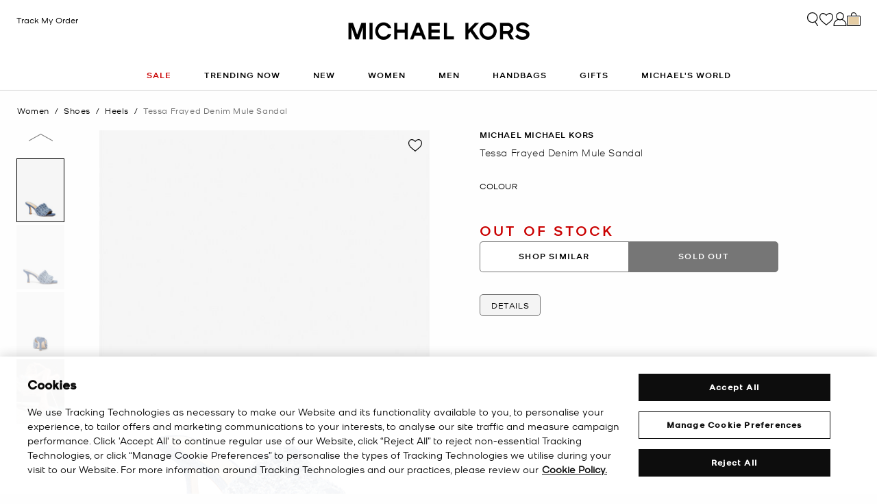

--- FILE ---
content_type: text/html;charset=UTF-8
request_url: https://www.michaelkors.eu/se/en/tessa-frayed-denim-mule-sandal/40S4TSHP1D.html
body_size: 26112
content:














<!DOCTYPE html>
<html lang="en" class="  ">
<head>

<link rel="canonical" href="https://www.michaelkors.eu/se/en/tessa-frayed-denim-mule-sandal/40S4TSHP1D.html"/>



<link rel="alternate" hreflang="en-GB" href="https://www.michaelkors.co.uk/tessa-frayed-denim-mule-sandal/40S4TSHP1D.html"/>

<link rel="alternate" hreflang="x-default" href="https://www.michaelkors.com/tessa-frayed-denim-mule-sandal/40S4TSHP1D.html"/>

<link rel="alternate" hreflang="de-AT" href="https://www.michaelkors.eu/at/de/mule-tessa-aus-ausgefranstem-denim/40S4TSHP1D.html"/>

<link rel="alternate" hreflang="en-AU" href="https://www.michaelkors.global/au/en/tessa-frayed-denim-mule-sandal/40S4TSHP1D.html"/>

<link rel="alternate" hreflang="en-NZ" href="https://www.michaelkors.global/nz/en/tessa-frayed-denim-mule-sandal/40S4TSHP1D.html"/>

<link rel="alternate" hreflang="de-CH" href="https://www.michaelkors.eu/ch/de/mule-tessa-aus-ausgefranstem-denim/40S4TSHP1D.html"/>

<link rel="alternate" hreflang="it-CH" href="https://www.michaelkors.eu/ch/it/sandalo-sabot-tessa-in-denim-sfrangiato/40S4TSHP1D.html"/>

<link rel="alternate" hreflang="fr-CH" href="https://www.michaelkors.eu/ch/fr/mule-tessa-en-denim-effiloche/40S4TSHP1D.html"/>

<link rel="alternate" hreflang="en-CH" href="https://www.michaelkors.eu/ch/en/tessa-frayed-denim-mule-sandal/40S4TSHP1D.html"/>

<link rel="alternate" hreflang="en-CZ" href="https://www.michaelkors.eu/cz/en/tessa-frayed-denim-mule-sandal/40S4TSHP1D.html"/>

<link rel="alternate" hreflang="es-ES" href="https://www.michaelkors.es/mule-tipo-sandalia-tessa-de-denim-deshilachado/40S4TSHP1D.html"/>

<link rel="alternate" hreflang="fr-FR" href="https://www.michaelkors.fr/mule-tessa-en-denim-effiloche/40S4TSHP1D.html"/>

<link rel="alternate" hreflang="en-ZA" href="https://www.michaelkors.global/za/en/tessa-frayed-denim-mule-sandal/40S4TSHP1D.html"/>

<link rel="alternate" hreflang="en-AZ" href="https://www.michaelkors.global/az/en/tessa-frayed-denim-mule-sandal/40S4TSHP1D.html"/>

<link rel="alternate" hreflang="en-NG" href="https://www.michaelkors.global/ng/en/tessa-frayed-denim-mule-sandal/40S4TSHP1D.html"/>

<link rel="alternate" hreflang="en-PH" href="https://www.michaelkors.global/ph/en/tessa-frayed-denim-mule-sandal/40S4TSHP1D.html"/>

<link rel="alternate" hreflang="en-VN" href="https://www.michaelkors.global/vn/en/tessa-frayed-denim-mule-sandal/40S4TSHP1D.html"/>

<link rel="alternate" hreflang="en-TR" href="https://www.michaelkors.global/tr/en/tessa-frayed-denim-mule-sandal/40S4TSHP1D.html"/>

<link rel="alternate" hreflang="en-PK" href="https://www.michaelkors.global/pk/en/tessa-frayed-denim-mule-sandal/40S4TSHP1D.html"/>

<link rel="alternate" hreflang="en-BH" href="https://www.michaelkors.global/bh/en/tessa-frayed-denim-mule-sandal/40S4TSHP1D.html"/>

<link rel="alternate" hreflang="en-BG" href="https://www.michaelkors.global/bg/en/tessa-frayed-denim-mule-sandal/40S4TSHP1D.html"/>

<link rel="alternate" hreflang="en-HK" href="https://www.michaelkors.global/hk/en/tessa-frayed-denim-mule-sandal/40S4TSHP1D.html"/>

<link rel="alternate" hreflang="en-RU" href="https://www.michaelkors.global/ru/en/tessa-frayed-denim-mule-sandal/40S4TSHP1D.html"/>

<link rel="alternate" hreflang="en-TW" href="https://www.michaelkors.global/tw/en/tessa-frayed-denim-mule-sandal/40S4TSHP1D.html"/>

<link rel="alternate" hreflang="en-MT" href="https://www.michaelkors.global/mt/en/tessa-frayed-denim-mule-sandal/40S4TSHP1D.html"/>

<link rel="alternate" hreflang="en-MY" href="https://www.michaelkors.global/my/en/tessa-frayed-denim-mule-sandal/40S4TSHP1D.html"/>

<link rel="alternate" hreflang="en-GR" href="https://www.michaelkors.global/gr/en/tessa-frayed-denim-mule-sandal/40S4TSHP1D.html"/>

<link rel="alternate" hreflang="en-KZ" href="https://www.michaelkors.global/kz/en/tessa-frayed-denim-mule-sandal/40S4TSHP1D.html"/>

<link rel="alternate" hreflang="en-CY" href="https://www.michaelkors.global/cy/en/tessa-frayed-denim-mule-sandal/40S4TSHP1D.html"/>

<link rel="alternate" hreflang="en-LB" href="https://www.michaelkors.global/lb/en/tessa-frayed-denim-mule-sandal/40S4TSHP1D.html"/>

<link rel="alternate" hreflang="en-TH" href="https://www.michaelkors.global/th/en/tessa-frayed-denim-mule-sandal/40S4TSHP1D.html"/>

<link rel="alternate" hreflang="en-SK" href="https://www.michaelkors.global/sk/en/tessa-frayed-denim-mule-sandal/40S4TSHP1D.html"/>

<link rel="alternate" hreflang="en-ID" href="https://www.michaelkors.global/id/en/tessa-frayed-denim-mule-sandal/40S4TSHP1D.html"/>

<link rel="alternate" hreflang="en-EG" href="https://www.michaelkors.global/eg/en/tessa-frayed-denim-mule-sandal/40S4TSHP1D.html"/>

<link rel="alternate" hreflang="en-MO" href="https://www.michaelkors.global/mo/en/tessa-frayed-denim-mule-sandal/40S4TSHP1D.html"/>

<link rel="alternate" hreflang="en-GH" href="https://www.michaelkors.global/gh/en/tessa-frayed-denim-mule-sandal/40S4TSHP1D.html"/>

<link rel="alternate" hreflang="en-EE" href="https://www.michaelkors.global/ee/en/tessa-frayed-denim-mule-sandal/40S4TSHP1D.html"/>

<link rel="alternate" hreflang="en-IN" href="https://www.michaelkors.global/in/en/tessa-frayed-denim-mule-sandal/40S4TSHP1D.html"/>

<link rel="alternate" hreflang="en-IL" href="https://www.michaelkors.global/il/en/tessa-frayed-denim-mule-sandal/40S4TSHP1D.html"/>

<link rel="alternate" hreflang="en-HR" href="https://www.michaelkors.global/hr/en/tessa-frayed-denim-mule-sandal/40S4TSHP1D.html"/>

<link rel="alternate" hreflang="en-UA" href="https://www.michaelkors.global/ua/en/tessa-frayed-denim-mule-sandal/40S4TSHP1D.html"/>

<link rel="alternate" hreflang="en-QA" href="https://www.michaelkors.global/qa/en/tessa-frayed-denim-mule-sandal/40S4TSHP1D.html"/>

<link rel="alternate" hreflang="en-SI" href="https://www.michaelkors.global/si/en/tessa-frayed-denim-mule-sandal/40S4TSHP1D.html"/>

<link rel="alternate" hreflang="en-SG" href="https://www.michaelkors.global/sg/en/tessa-frayed-denim-mule-sandal/40S4TSHP1D.html"/>

<link rel="alternate" hreflang="hu-HU" href="https://www.michaelkors.eu/hu/hu/rojtos-farmerbol-keszult-tessa-papucs/40S4TSHP1D.html"/>

<link rel="alternate" hreflang="en-IE" href="https://www.michaelkors.eu/ie/en/tessa-frayed-denim-mule-sandal/40S4TSHP1D.html"/>

<link rel="alternate" hreflang="it-IT" href="https://www.michaelkors.it/sandalo-sabot-tessa-in-denim-sfrangiato/40S4TSHP1D.html"/>

<link rel="alternate" hreflang="nl-NL" href="https://www.michaelkors.eu/nl/nl/tessa-frayed-denim-mule-sandal/40S4TSHP1D.html"/>

<link rel="alternate" hreflang="pl-PL" href="https://www.michaelkors.eu/pl/pl/sandaly-tessa-z-postrzepionego-denimu/40S4TSHP1D.html"/>

<link rel="alternate" hreflang="pt-PT" href="https://www.michaelkors.eu/pt/pt/tessa-frayed-denim-mule-sandal/40S4TSHP1D.html"/>

<link rel="alternate" hreflang="ro-RO" href="https://www.michaelkors.eu/ro/ro/saboti-mule-tessa-din-denim-zdrentuit/40S4TSHP1D.html"/>

<link rel="alternate" hreflang="en-SE" href="https://www.michaelkors.eu/se/en/tessa-frayed-denim-mule-sandal/40S4TSHP1D.html"/>

<link rel="alternate" hreflang="nl-BE" href="https://www.michaelkors.eu/be/nl/tessa-frayed-denim-mule-sandal/40S4TSHP1D.html"/>

<link rel="alternate" hreflang="de-BE" href="https://www.michaelkors.eu/be/de/mule-tessa-aus-ausgefranstem-denim/40S4TSHP1D.html"/>

<link rel="alternate" hreflang="fr-BE" href="https://www.michaelkors.eu/be/fr/mule-tessa-en-denim-effiloche/40S4TSHP1D.html"/>

<link rel="alternate" hreflang="de-DE" href="https://www.michaelkors.de/mule-tessa-aus-ausgefranstem-denim/40S4TSHP1D.html"/>

<link rel="alternate" hreflang="en-DK" href="https://www.michaelkors.eu/dk/en/tessa-frayed-denim-mule-sandal/40S4TSHP1D.html"/>

<link rel="alternate" hreflang="en-LV" href="https://www.michaelkors.eu/lv/en/tessa-frayed-denim-mule-sandal/40S4TSHP1D.html"/>

<link rel="alternate" hreflang="en-LU" href="https://www.michaelkors.eu/lu/en/tessa-frayed-denim-mule-sandal/40S4TSHP1D.html"/>

<link rel="alternate" hreflang="en-LT" href="https://www.michaelkors.eu/lt/en/tessa-frayed-denim-mule-sandal/40S4TSHP1D.html"/>

<link rel="alternate" hreflang="en-NO" href="https://www.michaelkors.eu/no/en/tessa-frayed-denim-mule-sandal/40S4TSHP1D.html"/>

<link rel="alternate" hreflang="en-FI" href="https://www.michaelkors.eu/fi/en/tessa-frayed-denim-mule-sandal/40S4TSHP1D.html"/>

<link rel="alternate" hreflang="es-MX" href="https://www.michaelkors.global/mx/es/mule-tipo-sandalia-tessa-de-denim-deshilachado/40S4TSHP1D.html"/>

<link rel="alternate" hreflang="es" href="https://www.michaelkors.global/mx/es/mule-tipo-sandalia-tessa-de-denim-deshilachado/40S4TSHP1D.html"/>





<meta charset=UTF-8>

<meta http-equiv="x-ua-compatible" content="ie=edge">

<meta name="viewport" content="width=device-width, initial-scale=1.0" />

<meta name="format-detection" content="telephone=no">




  <title>
    
        Tessa Frayed Denim Mule Sandal | Michael Kors [SE]
      
  </title>



  
    <meta name="description" content="Tessa Frayed Denim Mule Sandal" />
  


  <meta name="robots" content="index, follow" />





<link rel="preload"
    href="https://digital4.michaelkors.com/sitefonts/fonts/Kors_Sans-Medium.woff2"
    as="font"
    type="font/woff2"
    crossorigin
>
<link rel="preload"
    href="https://digital4.michaelkors.com/sitefonts/fonts/Kors_Sans-Book.woff2"
    as="font"
    type="font/woff2"
    crossorigin
>
<link rel="preload"
    href="https://digital4.michaelkors.com/sitefonts/fonts/Kors_Sans-Light.woff2"
    as="font"
    type="font/woff2"
    crossorigin
>

<style>
    @font-face {
        font-family: "Kors Sans Medium";
        font-display: swap;
        src: url("https://digital4.michaelkors.com/sitefonts/fonts/Kors_Sans-Medium.woff2") format("woff2");
    }
    @font-face {
        font-family: "Kors Sans Book";
        font-display: swap;
        src: url("https://digital4.michaelkors.com/sitefonts/fonts/Kors_Sans-Book.woff2") format("woff2");
    }
    @font-face {
        font-family: "Kors Sans Light";
        font-display: swap;
        src: url("https://digital4.michaelkors.com/sitefonts/fonts/Kors_Sans-Light.woff2") format("woff2");
    }
</style>






  
    <script type="text/javascript" src="https://www.michaelkors.eu/public/fb02862e8341c5b5e7576181a9974499b300119120a7" async ></script><script type="application/ld+json">
      {
  "@context": "http://schema.org",
  "@type": "BreadcrumbList",
  "itemListElement": [
    {
      "@type": "ListItem",
      "position": 1,
      "item": "https://www.michaelkors.eu/se/en/women/",
      "name": "Women"
    },
    {
      "@type": "ListItem",
      "position": 2,
      "item": "https://www.michaelkors.eu/se/en/women/shoes/",
      "name": "Shoes"
    },
    {
      "@type": "ListItem",
      "position": 3,
      "item": "https://www.michaelkors.eu/se/en/women/shoes/heels/",
      "name": "Heels"
    },
    {
      "@type": "ListItem",
      "position": 4,
      "item": "https://www.michaelkors.eu/se/en/tessa-frayed-denim-mule-sandal/40S4TSHP1D.html",
      "name": "Tessa Frayed Denim Mule Sandal",
      "image": "https://michaelkors.scene7.com/is/image/MichaelKors/40S4TSHP1D-0461_1?$large$"
    }
  ]
}
    </script>
  


<link rel="icon" href="/on/demandware.static/Sites-mk_se-Site/-/default/dw371d86d6/images/favicons/favicon.ico" />
<link rel="icon" type="image/png" href="/on/demandware.static/Sites-mk_se-Site/-/default/dw6e9ab631/images/favicons/favicon-196x196.png"
  sizes="196x196" />
<link rel="icon" type="image/png" href="/on/demandware.static/Sites-mk_se-Site/-/default/dw21abb8d9/images/favicons/favicon-96x96.png" sizes="96x96" />
<link rel="icon" type="image/png" href="/on/demandware.static/Sites-mk_se-Site/-/default/dwe454f94d/images/favicons/favicon-32x32.png" sizes="32x32" />
<link rel="icon" type="image/png" href="/on/demandware.static/Sites-mk_se-Site/-/default/dwf618a205/images/favicons/favicon-16x16.png" sizes="16x16" />
<link rel="icon" type="image/png" href="/on/demandware.static/Sites-mk_se-Site/-/default/dw22437dc7/images/favicons/favicon-128x128.png"
  sizes="128x128" />

<link rel="stylesheet" href="/on/demandware.static/Sites-mk_se-Site/-/en_SE/v1768198948354/css/global.css" />

  <link rel="stylesheet" href="/on/demandware.static/Sites-mk_se-Site/-/en_SE/v1768198948354/css/product/detail.css"  />



  <meta name="google-site-verification" content="TgZi_q02-49OEOhHKDoznNzIaLVM4CmaQOxmJgAp6UI" />





    <script>
        window['ownid'] = window['ownid'] || function() {
    var args = Array.prototype.slice.call(arguments);
    (window['ownid'].q = window['ownid'].q || []).push(args);
    return { error: null, data: null };
};
var sdkScript = document.createElement('script');
sdkScript.src = 'https://cdn.ownid.com/sdk/zdk8d58fp3jor2';
sdkScript.async = true;
document.head.appendChild(sdkScript);
var widgetsSetupScript = document.createElement('script');
widgetsSetupScript.src = '/on/demandware.static/Sites-mk_se-Site/-/en_SE/v1768198948354/js/ownid.js';
widgetsSetupScript.async = true;
document.head.appendChild(widgetsSetupScript);
window.ownIdUrls = {
    setCookie: '/on/demandware.store/Sites-mk_se-Site/en_SE/Ownid-SetCookie',
    setData: '/on/demandware.store/Sites-mk_se-Site/en_SE/Ownid-Data',
    getJwt: '/on/demandware.store/Sites-mk_se-Site/en_SE/Ownid-Jwt',
    getMessage: '/on/demandware.store/Sites-mk_se-Site/en_SE/Ownid-Message'
};
window.ownIdLocale = 'en-SE'
window.ownIdLoginId = ''
window.ownIdEnabled = true
window.ownidShowReturningUserPrompt = false
window.ownidShowReturningUserPromptOnSecondVisit = true
window.ownidShowAuthNotification = false
window.ownidShowAccountRecovery = false
window.ownidShowAccountRecovery = false
window.ownidEnableProfileUpdateWidgets = null
;
    </script>



<script type="text/javascript">
window.DY = window.DY || {};
DY.recommendationContext = {"type":"PRODUCT","data":["40S4TSHP1D"],"lng":"en_SE"};
</script>
<link rel="preconnect" href="//cdn.dynamicyield.com"/>
<link rel="preconnect" href="//st.dynamicyield.com"/>
<link rel="preconnect" href="//rcom.dynamicyield.com"/>
<link rel="dns-prefetch" href="//cdn.dynamicyield.com"/>
<link rel="dns-prefetch" href="//st.dynamicyield.com"/>
<link rel="dns-prefetch" href="//rcom.dynamicyield.com"/>



<script>
    window.isThankYouPage = false;
    window.isDynamicYieldEnabled = true;
</script>

<input class="false" type="hidden" name="isDynamicYieldEnabled" id="isDynamicYieldEnabled" value="true"/>
<input type="hidden" name="dynamicYieldJSUrl" id="dynamicYieldJSUrl" value="//cdn.dynamicyield.com/api/8787097/api_dynamic.js"/>
<input type="hidden" name="dynamicYieldStaticUrl" id="dynamicYieldStaticUrl" value="//cdn.dynamicyield.com/api/8787097/api_static.js"/>
<input type="hidden" name="createDyIdServerCookie" id="createDyIdServerCookie" value="/on/demandware.static/Sites-mk_se-Site/-/en_SE/v1768198948354/js/createDyIdServerCookie.js"/>
<input type="hidden" name="dynamicYieldMain" id="dynamicYieldMain" value="/on/demandware.static/Sites-mk_se-Site/-/en_SE/v1768198948354/js/dynamicYieldMain.js"/>
<script>window.dataLayer = window.dataLayer || [];
function gtag() { dataLayer.push(arguments); }
gtag('consent', 'default', {
'ad_user_data': 'denied',
'ad_personalization': 'denied',
'ad_storage': 'denied',
'analytics_storage': 'denied',
'wait_for_update': 500,
});
gtag('js', new Date());
gtag('config', 'AW-787354870');
gtag('config', 'AW-848414061');
gtag('config', 'DC-5568032');
gtag('config', 'DC-4350594');window.dataLayer = window.dataLayer || [];
function gtag() { dataLayer.push(arguments); }
gtag('consent', 'default', {
'ad_user_data': 'denied',
'ad_personalization': 'denied',
'ad_storage': 'denied',
'analytics_storage': 'denied',
'wait_for_update': 500,
});
gtag('js', new Date());
gtag('config', 'AW-787354870');
gtag('config', 'AW-848414061');
gtag('config', 'DC-5568032');
gtag('config', 'DC-4350594');</script>


    <script defer id="oneTrustScript" src="https://cdn-ukwest.onetrust.com/scripttemplates/otSDKStub.js" data-language="en-SE" type="text/javascript" charset="UTF-8" data-domain-script="1caaa7d5-addb-403b-a800-8958de4b6af9"></script>
    <script defer type="text/javascript">
        function OptanonWrapper() {if (typeof window.OptanonWrapperPageLoadFired !== "undefined") {if (typeof window.sendCustomEvent !== "undefined") {window.sendCustomEvent("oneTrustGroupsUpdated");} else {function sendCustomEvent(evt) {if (document.createEvent && document.body.dispatchEvent) {var event = document.createEvent("Event");event.initEvent(evt, true, true);document.body.dispatchEvent(event);} else if (window.CustomEvent && document.body.dispatchEvent) {var event = new CustomEvent(evt, {bubbles: true,cancelable: true});document.body.dispatchEvent(event);}}sendCustomEvent("oneTrustGroupsUpdated");}}window.OptanonWrapperPageLoadFired = true;}
    </script>



<script src="https://rapid-cdn.yottaa.com/rapid/lib/faXv6_4ITVkGyA.js" defer></script><script src="//assets.adobedtm.com/d8c1ad59c628/2c5575f64847/launch-36ecfcd33921.min.js" async></script>
<script defer type="text/javascript" src="https://www.google.com/recaptcha/api.js?render=6Lecz2kkAAAAAEjaZVtqjGRMSoPaEsp_fmJwWpKX&hl=en"></script>





    <script async src="https://js.klarna.com/web-sdk/v1/klarna.js" data-client-id="a9c619b7-b577-54d7-aa7b-adeadc7fc5ee" data-environment="production"></script>
    



<!--[if gt IE 9]><!-->
<script>//common/scripts.isml</script>
<script defer type="text/javascript" src="/on/demandware.static/Sites-mk_se-Site/-/en_SE/v1768198948354/js/main.js"></script>

    <script defer type="text/javascript" src="/on/demandware.static/Sites-mk_se-Site/-/en_SE/v1768198948354/js/tracking.js"
        
        >
    </script>

    <script defer type="text/javascript" src="/on/demandware.static/Sites-mk_se-Site/-/en_SE/v1768198948354/js/analyticsEvents.js"
        
        >
    </script>

    <script defer type="text/javascript" src="/on/demandware.static/Sites-mk_se-Site/-/en_SE/v1768198948354/js/inStorePickUp.js"
        
        >
    </script>

    <script defer type="text/javascript" src="/on/demandware.static/Sites-mk_se-Site/-/en_SE/v1768198948354/js/productDetail.js"
        
        >
    </script>

    <script defer type="text/javascript" src="/on/demandware.static/Sites-mk_se-Site/-/en_SE/v1768198948354/js/backToTop.js"
        
        >
    </script>

    <script defer type="text/javascript" src="/on/demandware.static/Sites-mk_se-Site/-/en_SE/v1768198948354/js/unCachedProductAttributes.js"
        
        >
    </script>

    <script defer type="text/javascript" src="/on/demandware.static/Sites-mk_se-Site/-/en_SE/v1768198948354/js/webClienteling.js"
        
        >
    </script>

    <script defer type="text/javascript" src="/on/demandware.static/Sites-mk_se-Site/-/en_SE/v1768198948354/js/klarnaOsm.js"
        
        >
    </script>




<script defer="defer" src="/on/demandware.static/Sites-mk_se-Site/-/en_SE/v1768198948354/js/nonCriticalCheckoutScripts.js"></script>
<!--<![endif]-->
<script type="text/javascript">//<!--
/* <![CDATA[ (head-active_data.js) */
var dw = (window.dw || {});
dw.ac = {
    _analytics: null,
    _events: [],
    _category: "",
    _searchData: "",
    _anact: "",
    _anact_nohit_tag: "",
    _analytics_enabled: "true",
    _timeZone: "Europe/Amsterdam",
    _capture: function(configs) {
        if (Object.prototype.toString.call(configs) === "[object Array]") {
            configs.forEach(captureObject);
            return;
        }
        dw.ac._events.push(configs);
    },
	capture: function() { 
		dw.ac._capture(arguments);
		// send to CQ as well:
		if (window.CQuotient) {
			window.CQuotient.trackEventsFromAC(arguments);
		}
	},
    EV_PRD_SEARCHHIT: "searchhit",
    EV_PRD_DETAIL: "detail",
    EV_PRD_RECOMMENDATION: "recommendation",
    EV_PRD_SETPRODUCT: "setproduct",
    applyContext: function(context) {
        if (typeof context === "object" && context.hasOwnProperty("category")) {
        	dw.ac._category = context.category;
        }
        if (typeof context === "object" && context.hasOwnProperty("searchData")) {
        	dw.ac._searchData = context.searchData;
        }
    },
    setDWAnalytics: function(analytics) {
        dw.ac._analytics = analytics;
    },
    eventsIsEmpty: function() {
        return 0 == dw.ac._events.length;
    }
};
/* ]]> */
// -->
</script>
<script type="text/javascript">//<!--
/* <![CDATA[ (head-cquotient.js) */
var CQuotient = window.CQuotient = {};
CQuotient.clientId = 'bgwk-mk_se';
CQuotient.realm = 'BGWK';
CQuotient.siteId = 'mk_se';
CQuotient.instanceType = 'prd';
CQuotient.locale = 'en_SE';
CQuotient.fbPixelId = '__UNKNOWN__';
CQuotient.activities = [];
CQuotient.cqcid='';
CQuotient.cquid='';
CQuotient.cqeid='';
CQuotient.cqlid='';
CQuotient.apiHost='api.cquotient.com';
/* Turn this on to test against Staging Einstein */
/* CQuotient.useTest= true; */
CQuotient.useTest = ('true' === 'false');
CQuotient.initFromCookies = function () {
	var ca = document.cookie.split(';');
	for(var i=0;i < ca.length;i++) {
	  var c = ca[i];
	  while (c.charAt(0)==' ') c = c.substring(1,c.length);
	  if (c.indexOf('cqcid=') == 0) {
		CQuotient.cqcid=c.substring('cqcid='.length,c.length);
	  } else if (c.indexOf('cquid=') == 0) {
		  var value = c.substring('cquid='.length,c.length);
		  if (value) {
		  	var split_value = value.split("|", 3);
		  	if (split_value.length > 0) {
			  CQuotient.cquid=split_value[0];
		  	}
		  	if (split_value.length > 1) {
			  CQuotient.cqeid=split_value[1];
		  	}
		  	if (split_value.length > 2) {
			  CQuotient.cqlid=split_value[2];
		  	}
		  }
	  }
	}
}
CQuotient.getCQCookieId = function () {
	if(window.CQuotient.cqcid == '')
		window.CQuotient.initFromCookies();
	return window.CQuotient.cqcid;
};
CQuotient.getCQUserId = function () {
	if(window.CQuotient.cquid == '')
		window.CQuotient.initFromCookies();
	return window.CQuotient.cquid;
};
CQuotient.getCQHashedEmail = function () {
	if(window.CQuotient.cqeid == '')
		window.CQuotient.initFromCookies();
	return window.CQuotient.cqeid;
};
CQuotient.getCQHashedLogin = function () {
	if(window.CQuotient.cqlid == '')
		window.CQuotient.initFromCookies();
	return window.CQuotient.cqlid;
};
CQuotient.trackEventsFromAC = function (/* Object or Array */ events) {
try {
	if (Object.prototype.toString.call(events) === "[object Array]") {
		events.forEach(_trackASingleCQEvent);
	} else {
		CQuotient._trackASingleCQEvent(events);
	}
} catch(err) {}
};
CQuotient._trackASingleCQEvent = function ( /* Object */ event) {
	if (event && event.id) {
		if (event.type === dw.ac.EV_PRD_DETAIL) {
			CQuotient.trackViewProduct( {id:'', alt_id: event.id, type: 'raw_sku'} );
		} // not handling the other dw.ac.* events currently
	}
};
CQuotient.trackViewProduct = function(/* Object */ cqParamData){
	var cq_params = {};
	cq_params.cookieId = CQuotient.getCQCookieId();
	cq_params.userId = CQuotient.getCQUserId();
	cq_params.emailId = CQuotient.getCQHashedEmail();
	cq_params.loginId = CQuotient.getCQHashedLogin();
	cq_params.product = cqParamData.product;
	cq_params.realm = cqParamData.realm;
	cq_params.siteId = cqParamData.siteId;
	cq_params.instanceType = cqParamData.instanceType;
	cq_params.locale = CQuotient.locale;
	
	if(CQuotient.sendActivity) {
		CQuotient.sendActivity(CQuotient.clientId, 'viewProduct', cq_params);
	} else {
		CQuotient.activities.push({activityType: 'viewProduct', parameters: cq_params});
	}
};
/* ]]> */
// -->
</script>


   <script type="application/ld+json">
        {"@context":"http://schema.org","@type":"Product","@id":"https://www.michaelkors.eu/se/en/tessa-frayed-denim-mule-sandal/40S4TSHP1D.html","name":"Tessa Frayed Denim Mule Sandal","sku":"40S4TSHP1D","brand":{"@type":"Brand","name":"Michael Kors"},"image":"https://michaelkors.scene7.com/is/image/MichaelKors/40S4TSHP1D-0461_1?$large$","description":" Mule Denim 100 cotton Lining polyurethane blend Sole rubber Open toe Slip on Heel height 3 Heel type wrapped Imported","offers":[{"@type":"Offer","priceCurrency":"SEK","price":1090,"itemCondition":"https://schema.org/NewCondition","availability":"https://schema.org/OutOfStock","url":"https://www.michaelkors.eu/se/en/tessa-frayed-denim-mule-sandal/767751516.html","priceValidUntil":"9998-12-31"},{"@type":"Offer","priceCurrency":"SEK","price":1090,"itemCondition":"https://schema.org/NewCondition","availability":"https://schema.org/OutOfStock","url":"https://www.michaelkors.eu/se/en/tessa-frayed-denim-mule-sandal/767751517.html","priceValidUntil":"9998-12-31"},{"@type":"Offer","priceCurrency":"SEK","price":1090,"itemCondition":"https://schema.org/NewCondition","availability":"https://schema.org/OutOfStock","url":"https://www.michaelkors.eu/se/en/tessa-frayed-denim-mule-sandal/767751518.html","priceValidUntil":"9998-12-31"},{"@type":"Offer","priceCurrency":"SEK","price":1090,"itemCondition":"https://schema.org/NewCondition","availability":"https://schema.org/OutOfStock","url":"https://www.michaelkors.eu/se/en/tessa-frayed-denim-mule-sandal/767751519.html","priceValidUntil":"9998-12-31"},{"@type":"Offer","priceCurrency":"SEK","price":1090,"itemCondition":"https://schema.org/NewCondition","availability":"https://schema.org/OutOfStock","url":"https://www.michaelkors.eu/se/en/tessa-frayed-denim-mule-sandal/767751520.html","priceValidUntil":"9998-12-31"},{"@type":"Offer","priceCurrency":"SEK","price":1090,"itemCondition":"https://schema.org/NewCondition","availability":"https://schema.org/OutOfStock","url":"https://www.michaelkors.eu/se/en/tessa-frayed-denim-mule-sandal/767751521.html","priceValidUntil":"9998-12-31"},{"@type":"Offer","priceCurrency":"SEK","price":1090,"itemCondition":"https://schema.org/NewCondition","availability":"https://schema.org/OutOfStock","url":"https://www.michaelkors.eu/se/en/tessa-frayed-denim-mule-sandal/767751522.html","priceValidUntil":"9998-12-31"},{"@type":"Offer","priceCurrency":"SEK","price":1090,"itemCondition":"https://schema.org/NewCondition","availability":"https://schema.org/OutOfStock","url":"https://www.michaelkors.eu/se/en/tessa-frayed-denim-mule-sandal/767751523.html","priceValidUntil":"9998-12-31"},{"@type":"Offer","priceCurrency":"SEK","price":1090,"itemCondition":"https://schema.org/NewCondition","availability":"https://schema.org/OutOfStock","url":"https://www.michaelkors.eu/se/en/tessa-frayed-denim-mule-sandal/767751524.html","priceValidUntil":"9998-12-31"},{"@type":"Offer","priceCurrency":"SEK","price":1090,"itemCondition":"https://schema.org/NewCondition","availability":"https://schema.org/OutOfStock","url":"https://www.michaelkors.eu/se/en/tessa-frayed-denim-mule-sandal/767751525.html","priceValidUntil":"9998-12-31"},{"@type":"Offer","priceCurrency":"SEK","price":1090,"itemCondition":"https://schema.org/NewCondition","availability":"https://schema.org/OutOfStock","url":"https://www.michaelkors.eu/se/en/tessa-frayed-denim-mule-sandal/767751526.html","priceValidUntil":"9998-12-31"},{"@type":"Offer","priceCurrency":"SEK","price":1090,"itemCondition":"https://schema.org/NewCondition","availability":"https://schema.org/OutOfStock","url":"https://www.michaelkors.eu/se/en/tessa-frayed-denim-mule-sandal/767751527.html","priceValidUntil":"9998-12-31"}]}
    </script>



<script>(window.BOOMR_mq=window.BOOMR_mq||[]).push(["addVar",{"rua.upush":"false","rua.cpush":"true","rua.upre":"false","rua.cpre":"false","rua.uprl":"false","rua.cprl":"false","rua.cprf":"false","rua.trans":"SJ-ece16718-8bdc-4991-aa5d-586551d2e14e","rua.cook":"false","rua.ims":"false","rua.ufprl":"false","rua.cfprl":"true","rua.isuxp":"false","rua.texp":"norulematch","rua.ceh":"false","rua.ueh":"false","rua.ieh.st":"0"}]);</script>
<script>!function(){function o(n,i){if(n&&i)for(var r in i)i.hasOwnProperty(r)&&(void 0===n[r]?n[r]=i[r]:n[r].constructor===Object&&i[r].constructor===Object?o(n[r],i[r]):n[r]=i[r])}try{var n=decodeURIComponent("%7B%0A%20%20%20%20%20%20%20%20%20%20%20%20%20%20%20%20%22comment%22%3A%20%22Enable%20collection%20of%20Early%20Beacons%20%28need%20both%20LOGN%20and%20Early%20items%29%2C%20Disable%20Page%20Load%20and%20switch%20to%20SPA%22%2C%0A%20%20%20%20%20%20%20%20%20%20%20%20%20%20%20%20%22LOGN%22%3A%7B%20%22storeConfig%22%3A%20true%20%7D%2C%0A%20%20%20%20%20%20%20%20%20%20%20%20%20%20%20%20%22Early%22%3A%7B%20%22enabled%22%3A%20true%20%7D%2C%0A%20%20%20%20%20%20%20%20%20%20%20%20%20%20%20%20%22autorun%22%3A%20false%2C%0A%20%20%20%20%20%20%20%20%20%20%20%20%20%20%20%20%22History%22%3A%7B%20%22enabled%22%3A%20true%20%7D%2C%0A%20%20%20%20%20%20%20%20%20%20%20%20%20%20%20%20%22ResourceTiming%22%3A%7B%20%22comment%22%3A%20%22Clear%20RT%20Buffer%20on%20mPulse%20beacon%22%2C%22clearOnBeacon%22%3A%20true%20%7D%0A%7D");if(n.length>0&&window.JSON&&"function"==typeof window.JSON.parse){var i=JSON.parse(n);void 0!==window.BOOMR_config?o(window.BOOMR_config,i):window.BOOMR_config=i}}catch(r){window.console&&"function"==typeof window.console.error&&console.error("mPulse: Could not parse configuration",r)}}();</script>
                              <script>!function(e){var n="https://s.go-mpulse.net/boomerang/";if("False"=="True")e.BOOMR_config=e.BOOMR_config||{},e.BOOMR_config.PageParams=e.BOOMR_config.PageParams||{},e.BOOMR_config.PageParams.pci=!0,n="https://s2.go-mpulse.net/boomerang/";if(window.BOOMR_API_key="727LS-QXKF8-S9TMA-QLG2S-X39H6",function(){function e(){if(!o){var e=document.createElement("script");e.id="boomr-scr-as",e.src=window.BOOMR.url,e.async=!0,i.parentNode.appendChild(e),o=!0}}function t(e){o=!0;var n,t,a,r,d=document,O=window;if(window.BOOMR.snippetMethod=e?"if":"i",t=function(e,n){var t=d.createElement("script");t.id=n||"boomr-if-as",t.src=window.BOOMR.url,BOOMR_lstart=(new Date).getTime(),e=e||d.body,e.appendChild(t)},!window.addEventListener&&window.attachEvent&&navigator.userAgent.match(/MSIE [67]\./))return window.BOOMR.snippetMethod="s",void t(i.parentNode,"boomr-async");a=document.createElement("IFRAME"),a.src="about:blank",a.title="",a.role="presentation",a.loading="eager",r=(a.frameElement||a).style,r.width=0,r.height=0,r.border=0,r.display="none",i.parentNode.appendChild(a);try{O=a.contentWindow,d=O.document.open()}catch(_){n=document.domain,a.src="javascript:var d=document.open();d.domain='"+n+"';void(0);",O=a.contentWindow,d=O.document.open()}if(n)d._boomrl=function(){this.domain=n,t()},d.write("<bo"+"dy onload='document._boomrl();'>");else if(O._boomrl=function(){t()},O.addEventListener)O.addEventListener("load",O._boomrl,!1);else if(O.attachEvent)O.attachEvent("onload",O._boomrl);d.close()}function a(e){window.BOOMR_onload=e&&e.timeStamp||(new Date).getTime()}if(!window.BOOMR||!window.BOOMR.version&&!window.BOOMR.snippetExecuted){window.BOOMR=window.BOOMR||{},window.BOOMR.snippetStart=(new Date).getTime(),window.BOOMR.snippetExecuted=!0,window.BOOMR.snippetVersion=12,window.BOOMR.url=n+"727LS-QXKF8-S9TMA-QLG2S-X39H6";var i=document.currentScript||document.getElementsByTagName("script")[0],o=!1,r=document.createElement("link");if(r.relList&&"function"==typeof r.relList.supports&&r.relList.supports("preload")&&"as"in r)window.BOOMR.snippetMethod="p",r.href=window.BOOMR.url,r.rel="preload",r.as="script",r.addEventListener("load",e),r.addEventListener("error",function(){t(!0)}),setTimeout(function(){if(!o)t(!0)},3e3),BOOMR_lstart=(new Date).getTime(),i.parentNode.appendChild(r);else t(!1);if(window.addEventListener)window.addEventListener("load",a,!1);else if(window.attachEvent)window.attachEvent("onload",a)}}(),"350".length>0)if(e&&"performance"in e&&e.performance&&"function"==typeof e.performance.setResourceTimingBufferSize)e.performance.setResourceTimingBufferSize(350);!function(){if(BOOMR=e.BOOMR||{},BOOMR.plugins=BOOMR.plugins||{},!BOOMR.plugins.AK){var n="true"=="true"?1:0,t="",a="aobxofyxe34xe2lfjxiq-f-05ff638cd-clientnsv4-s.akamaihd.net",i="false"=="true"?2:1,o={"ak.v":"39","ak.cp":"1591116","ak.ai":parseInt("1014319",10),"ak.ol":"0","ak.cr":9,"ak.ipv":4,"ak.proto":"h2","ak.rid":"53cbdf99","ak.r":47762,"ak.a2":n,"ak.m":"b","ak.n":"essl","ak.bpcip":"3.131.119.0","ak.cport":57328,"ak.gh":"23.48.98.233","ak.quicv":"","ak.tlsv":"tls1.3","ak.0rtt":"","ak.0rtt.ed":"","ak.csrc":"-","ak.acc":"","ak.t":"1768246737","ak.ak":"hOBiQwZUYzCg5VSAfCLimQ==MwHEsXAZxt6Sy+JFbEwM9sqSrYjTcB14Fq+bci28DGWawufMEf8lhXzmjsE5YORNlS68mMBZBVDnUgxqMJIIm3x1XoDRMHpA1c7sTXXg27XrCb2IRP7nJ4es7swhp9+IDQISZgamH5pUX9TWHhgo3v86gojRbFB2CZ42dMrqFmUr5eH1yNWmHYEfc/VLtA/TsRBLhlcXxfEzlAQBAHfTkCBMHKI4P0CUvegmVQDznnz6TuVTFpYFE0UbsCSxEPFhidWCUW5+uoHLMucjrER2wdVditxoo3mqGWounNTwmoPOTW/MN/tLddPLkrhDl9E8Nvt4sQabm1fzQti4bZxAnu+uZF9g2TIB1QsqYCwAz+K3jlmMlcW9Bf69Z3UJBfqOW1v2BSUIycLA3knktEGXzRKcFi4B38M02Jg5LanmDH0=","ak.pv":"100","ak.dpoabenc":"","ak.tf":i};if(""!==t)o["ak.ruds"]=t;var r={i:!1,av:function(n){var t="http.initiator";if(n&&(!n[t]||"spa_hard"===n[t]))o["ak.feo"]=void 0!==e.aFeoApplied?1:0,BOOMR.addVar(o)},rv:function(){var e=["ak.bpcip","ak.cport","ak.cr","ak.csrc","ak.gh","ak.ipv","ak.m","ak.n","ak.ol","ak.proto","ak.quicv","ak.tlsv","ak.0rtt","ak.0rtt.ed","ak.r","ak.acc","ak.t","ak.tf"];BOOMR.removeVar(e)}};BOOMR.plugins.AK={akVars:o,akDNSPreFetchDomain:a,init:function(){if(!r.i){var e=BOOMR.subscribe;e("before_beacon",r.av,null,null),e("onbeacon",r.rv,null,null),r.i=!0}return this},is_complete:function(){return!0}}}}()}(window);</script></head>
<body

class="alternate-sale-text-color "

>

  <div id="dyCookie" style="display: none"
    data-url="/on/demandware.store/Sites-mk_se-Site/en_SE/FirstPartyCookie-SetDYServerCookie">
  </div>



<div class="page is-pdp" data-action="Product-Show" data-querystring="null" >









<button class="country-redirect-trigger head d-none invisible " data-url="/on/demandware.store/Sites-mk_se-Site/en_SE/Page-CountryRedirect"></button>
<a href="#maincontent" class="skip-link" aria-label="Skip to main content">Skip to main content</a>
<a href="#footercontent" class="skip-link" aria-label="Skip to footer content">Skip to footer content</a>



<header class="header--js w-100">
    
        
        
        
    
    <div class="navigation-bar navigation-bar--js navigation--js">
        <div class="header container position-relative">
            <div class="row">
                <div class="col-12">
                    <div class="navbar-header d-flex">
                        
                            <div class="left-nav">
                                
                                
                                    <a class="track-order-header-link d-none d-lg-inline-block"
                                        href="https://www.michaelkors.eu/se/en/login/#trackOrderContainer"
                                        role="button"
                                        aria-label="Track My Order">
                                
                                    <span class="track-order-header-text">Track My Order</span>
                                </a>
                                <div class="hamburger">
                                    <button class="navbar-toggler hamburger-icon--js"
                                        type="button"
                                        aria-controls="sg-navbar-collapse"
                                        aria-expanded="false"
                                        aria-label="Toggle navigation"
                                    >
                                        <span class="c-icon m-menu-button" aria-hidden="true"></span>
                                        <span class="c-icon m-close m-small" aria-hidden="true"></span>
                                    </button>
                                </div>
                            </div>
                            <div class="navbar-header brand mobilelogo d-flex ">
                                <div class="brand-name-container ">
                                    <div class="logo-home">
                                        <a class="logo-home"
                                            href="/se/en/"
                                            aria-label="Michael Kors"
                                        >
                                            <picture>
                                                <source type="image/webp" srcset="/on/demandware.static/Sites-mk_se-Site/-/default/dwbfb2b406/images/logo_mk.webp"/>
                                                <img src="/on/demandware.static/Sites-mk_se-Site/-/default/dw0d03858b/images/logo_mk.png" alt="Michael Kors Logo"/>
                                            </picture>
                                        </a>
                                    </div>
                                </div>
                            </div>
                            
                                <div class="mobile-logo-sm d-block d-sm-none">
                                    <div class="logo-home">
                                        <a class="logo-home" href="/se/en/" aria-label="Michael Kors">
                                            <span class="c-icon m-mk-logo" aria-hidden="true"></span>
                                        </a>
                                    </div>
                                </div>
                            
                            <div class="right-nav">
                                
                                <div class="search-icon">
                                    <button class="d-lg-block desktop-header-search-icon desktop-header-search-icon--js d-none avoid-blue-border p-0 border-0 bg-transparent"
                                        aria-label="Search Bar"
                                    >
                                        <span class="c-icon m-search m-large mk-search--js" aria-hidden="true"></span>
                                    </button>
                                    <button
                                        type="reset"
                                        name="reset-button"
                                        class="mk-icon mk-close reset-button desktop-reset-button search-fl search-flyout-close--js close-search-desktop--js"
                                        aria-label="Clear search keywords"
                                    >
                                        <span class="c-icon m-close m-small" aria-hidden="true"></span>
                                    </button>
                                </div>
                                <div class="wishlist-icon miniwishlist d-none d-lg-block nav-link--right wishlist-icon--js wishlist-icon-desktop--js" data-action-url="/on/demandware.store/Sites-mk_se-Site/en_SE/Wishlist-MiniWishList">
                                    

<a
    href="/se/en/Favourites/"
    class="d-block"
    aria-label="Favourites"
>
    <span class="c-icon m-heart m-large header-wishlist-icon--js" aria-hidden="true"></span>
    <span class="c-icon m-heart-filled m-large d-none header-wishlist-icon-active--js" aria-hidden="true"></span>
</a>

<div class="popover popover-bottom"></div>


    <input type="hidden" class= "wishlistedItems" name="wishlistedItems" value="" />


                                </div>
                                




    <div class="user user--js hidden-md-down" role="application">
        <a
            href="https://www.michaelkors.eu/se/en/login/"
            role="button"
            class="d-block"
            aria-label="Login to your account"
        >
            <span class="c-icon m-account m-large mk-account--js" aria-hidden="true"></span>
        </a>
        <div class="popover popover-bottom user-popover user-popover--js" data-nosnippet>
            <div class="login-user" id="login">
                <div class="password-reset-banner-section">
                    


                </div>
                <button class="border-0 login-flyout-close focus-visible position-relative" aria-label="Close">
    <i class="c-icon m-close" aria-hidden="true"></i>
</button>
<div class="popover-account-header text-center"> Sign In</div>



    



<form action="/on/demandware.store/Sites-mk_se-Site/en_SE/Account-Login" class="login form-block remove-aria-invalid" method="POST" name="login-form" id="login-form">
    <fieldset class="login-information-block">
        <div class="form-group required">
            
                <h3 class="d-flex justify-content-between m-0">
                    <label class="form-control-label form-label-custom text-left required" for="login-form-email">
                        <span>Email</span>
                    </label>
                    
                </h3>
            
            <input type="email"
                aria-label="Email"
                id="login-form-email"
                required
                class="avoid-blue-border-field disabled-zoom form-control form-input-custom email required ignore-email-empty-validation--js"
                placeholder="&nbsp;"
                aria-required="true"
                name="loginEmail"
                value=""
                data-missing-error="Please enter an email address."
                data-pattern-mismatch="Please enter a valid email address."
                data-range-error="Must be 50 characters or less."
                name="dwfrm_profile_customer_email" required aria-required="true" value="" maxLength="50" pattern="^[A-Za-z0-9](([_.\-]?[a-zA-Z0-9]+)*)(_)?@([A-Za-z0-9]+)(([.\-]?[a-zA-Z0-9]+)*)\.[A-Za-z]{2,}$"
            >
            <div class="invalid-feedback" id="login-form-email-error" role="alert" aria-live="polite"></div>
            
        </div>

        <div class="form-group form-group-password required">
            
                <div class="d-flex login-info-icon">
                    <label class="form-control-label form-label-custom text-left required" for="login-form-password">
                            <span>Password<span class="asterix">&ast;</span></span>
                    </label>
                    
                    
                    <button type="button" aria-labelledby="passwordTooltip" class="info-icon">
    <i class="c-icon m-info m-x-small" aria-hidden="true"></i>
    <div class="tooltip d-none" id="passwordTooltip" aria-label="tooltip Your secure password must:&lt;br&gt;Contain 8 to 20 characters&lt;br&gt;Have at least one number&lt;br&gt;Have uppercase and lowercase characters&lt;br&gt;Have at least one special character&lt;br&gt;Not include your name or other personal data">
        <div class="tooltip-inner tooltip-content--js" data-nosnippet>Your secure password must:<br>Contain 8 - 20 characters<br>Have at least one number<br>Have uppercase and lowercase characters<br>Have at least one special character<br>Not include your name or other personal data</div>
    </div>
</button>

                </div>
            
            <input type="password" aria-label="Password"
                id="login-form-password"
                required
                placeholder="&nbsp;"
                aria-required="true"
                class=" login-password avoid-blue-border-field disabled-zoom form-control form-input-custom required"
                name="loginPassword"
                data-missing-error="This field is required"
                data-range-error="Please enter a valid Password."
                data-pattern-mismatch="Please enter a valid Password."
                name="dwfrm_profile_login_password" required aria-required="true" value="" maxLength="20" minLength="6" pattern="^(?=(.*[a-z]){1,})(?=(.*[A-Z]){1,})(?=(.*[\d]){1,})(?=(.*[\W]){1,})(?!.*\s).{8,20}$"
            >
            <div class="invalid-feedback form-password-error" id="loginForm-passwordError" role="alert" aria-live="polite"></div>
            
            <button type="button" class="button-reset toggle-password toggle-password--js m-hide" aria-label="Show password">
    <i class="c-icon m-password-hidden m-small" aria-hidden="true"></i>
</button>
<button type="button" class="button-reset toggle-password toggle-password--js m-show d-none" aria-label="Hide password">
    <i class="c-icon m-password-shown m-small" aria-hidden="true"></i>
</button>
        </div>

        <div class="login-tools d-flex justify-content-between align-items-center w-100">
            <div class="popover-account-checkbox d-flex align-items-center">
                <label class="labels remember-me-label text-left header-account-remember-me position-relative" for="loginRememberMe">
                    Remember Me
                </label>
                <input type="checkbox" tabindex="0" name="loginRememberMe" class="create-account-checkbox loginForm-checkbox border-0 cursor-pointer" id="loginRememberMe" encoding="off" >

                
                
                
                    
                    
                    <button type="button" aria-labelledby="rememberMeTooltip" class="info-icon">
    <i class="c-icon m-info m-x-small" aria-hidden="true"></i>
    <div class="tooltip d-none" id="rememberMeTooltip" aria-label="tooltip By checking the &quot;Remember Me&quot; check box, you can remain signed in at https://www.michaelkors.eu/se/en/. To ensure access to the items saved in your shopping bag, we recommend you use the same device or computer. If you attempt to access your account details or proceed to checkout, we will kindly request that you sign in again. We suggest that you do not use the &quot;Remember Me&quot; feature on any devices and computers that are shared with other people for security purposes.">
        <div class="tooltip-inner tooltip-content--js" data-nosnippet>By checking the "Remember Me" check box, you can remain signed in at https://www.michaelkors.eu/se/en/. To ensure access to the items saved in your shopping bag, we recommend you use the same device or computer. If you attempt to access your account details or proceed to checkout, we will kindly request that you sign in again. We suggest that you do not use the "Remember Me" feature on any devices and computers that are shared with other people for security purposes.</div>
    </div>
</button>

                
            </div>

            <div class="labels forgot-password forgot-password-link text-right">
                
                    <a id="login-forget-password-link" class="link-underline d-block" href="/se/en/account/password-reset/" aria-label="Forgot Password?">
                        Forgot Password?
                    </a>
                
            </div>
        </div>
        <input type="hidden" name="csrf_token" value="43sR5bRoEUQ31YwdVdd8G5Vk-mnDglLPLyG8K3OKerghoe03EbfQ7nv1UGBtXgUB6DuCJ4r7C4OpjzKkxoeI4IiHqvVlJSPSvxjEUzZugw5-QBpPELqW5Tw15S9AWxyQEDW6sgu05XNzfqA6jPbUNTknU7eYsUyigjPPovaR2ZDXZ9zGW9c="/>
        <button type="submit" class="button m-primary m-fullwidth m-middle js-user-sign-in">
            SIGN IN
        </button>
    </fieldset>
</form>


<div class="popover-account-header popover-create-account text-center">Create an Account</div>
<div class="popover-create-account-text text-center">Create a Michael Kors account with your email address.</div>
<a class="btn btn-block primary-button-custom create-btn text-uppercase text-center" href="/se/en/account/createAccount/">
    CREATE ACCOUNT
</a>

            </div>
        </div>
    </div>



                                <div class="minicart mini-cart--js" role="application" data-action-url="/on/demandware.store/Sites-mk_se-Site/en_SE/Cart-MiniCartShow">
                                    <div class="minicart-total">
    <a
        class="minicart-link avoid-blue-border minicart-link--js"
        href="https://www.michaelkors.eu/se/en/cart/"
        role="button"
        title="My cart 0 items"
    >
        <span class="minicart-icon c-icon m-cart m-large d-none d-md-block" aria-hidden="true"></span>
        <span class="minicart-icon c-icon m-cart2 m-large d-block d-md-none" aria-hidden="true"></span>
        <span class="minicart-quantity m-0 invisible" aria-hidden="true">
            0
        </span>
        <span class="sr-only minicart-link-description--js">My cart 0 items</span>
    </a>
</div>

<div class="popover popover-bottom"></div>



    <input type="hidden" class= "wishlistedItems" name="wishlistedItems" value="" />


<input type="hidden" id="rfk-data-ip" value="23.66.100.133" />

                                </div>
                                <div class="search-icon-sm d-flex d-sm-none">
                                    <button class="button-reset search-icon-sm--js" aria-label="Search Bar">
                                        <span class="c-icon m-search m-large mk-search--js" aria-hidden="true"></span>
                                    </button>
                                </div>
                            </div>
                            
                        
                    </div>
                </div>
            </div>
        </div>
        
            <div class="main-menu navbar-toggleable-md menu-toggleable-left multilevel-dropdown d-lg-block" id="sg-navbar-collapse">
                
                    <div class="navbar navbar-expand-lg bg-inverse">
    <div class="navbar-quick-link-container navbar-quick-link-container--js d-flex d-lg-none">
    
        <a class="favorite-link-menu--js wishlist-icon--js navbar-quick-link" href="/se/en/Favourites/" title="Favourites">
            <span class="c-icon m-favorite-empty m-large header-wishlist-icon--js" aria-hidden="true"></span>
            <span class="c-icon m-favorite-filled m-large d-none header-wishlist-icon-active--js" aria-hidden="true"></span>
            <div class="quick-link-text">Favourites</div>
        </a>
    

    
        <a class="track-my-order-navbar-link track-my-order-navbar-link--js navbar-quick-link"
            href="https://www.michaelkors.eu/se/en/login/#trackOrderContainer"
            role="button"
            aria-label="Track My Order"
        >
    
        <span class="icon icon-shipping-truck" aria-hidden="true"></span>
        <div class="quick-link-text">Track My Order</div>
    </a>

    <a class="my-account-navbar-link navbar-quick-link" href="https://www.michaelkors.eu/se/en/login/" role="button" aria-label="Login to your account">
        <span class="icon icon-account-user" aria-hidden="true"></span>
        <div class="quick-link-text m-guest">Sign in</div>
        <div class="quick-link-text m-registered">My Account</div>
    </a>

    

    
        <a class="find-store-navbar-link navbar-quick-link" href=https://locations.michaelkors.eu/se/en.html title="Find A Store">
            <span class="icon icon-find-store-pin" aria-hidden="true"></span>
            <div class="quick-link-text">Find a Store</div>
        </a>
    
</div>

    <div class="close-menu clearfix d-lg-none d-none m-0">
        <div class="back pull-left">
            <button role="button" aria-label="Back to previous menu"
                class="p-0 back-prev-click avoid-blue-border">
                <span class="c-icon m-back m-x-small m-inline" aria-hidden="true"></span>
                Main Menu
            </button>
        </div>
    </div>
    <div class="menu-group" role="navigation">
        <ul class="navbar-nav primary-nav-container primary-nav-container--js nav-center" role="menu" tabindex="0">
            
                
                    

                    
                        <li
                            class="nav-item nav-item--js sale dropdown level-1 sub-category"
                            role="menuitem"
                            data-categoryid="sale"
                            data-sub="true"
                            data-action="/on/demandware.store/Sites-mk_se-Site/en_SE/Page-IncludeHeaderSubMenu?pid=sale"
                        >
                            <a
                                href="/se/en/sale/"
                                id="sale"
                                
                                class="nav-link nav-link--js avoid-blue-border"
                                data-toggle="dropdown"
                                aria-label="Sale"
                                aria-haspopup="true"
                                tabindex="0"
                                style=color:#ca0000
                                data-store-type="fullPrice"
                                data-analytics-navlinks="Sale"
                            >
                                Sale
                            </a>
                        </li>
                    
                
                    

                    
                        <li
                            class="nav-item nav-item--js trending-now dropdown level-1 sub-category"
                            role="menuitem"
                            data-categoryid="trending-now"
                            data-sub="true"
                            data-action="/on/demandware.store/Sites-mk_se-Site/en_SE/Page-IncludeHeaderSubMenu?pid=trending-now"
                        >
                            <a
                                href="https://www.michaelkors.eu/se/en/trending-now.html"
                                id="trending-now"
                                
                                class="nav-link nav-link--js avoid-blue-border"
                                data-toggle="dropdown"
                                aria-label="Trending Now"
                                aria-haspopup="true"
                                tabindex="0"
                                
                                data-store-type="fullPrice"
                                data-analytics-navlinks="Trending Now"
                            >
                                Trending Now
                            </a>
                        </li>
                    
                
                    

                    
                        <li
                            class="nav-item nav-item--js new dropdown level-1 sub-category"
                            role="menuitem"
                            data-categoryid="new"
                            data-sub="true"
                            data-action="/on/demandware.store/Sites-mk_se-Site/en_SE/Page-IncludeHeaderSubMenu?pid=new"
                        >
                            <a
                                href="/se/en/new/"
                                id="new"
                                
                                class="nav-link nav-link--js avoid-blue-border"
                                data-toggle="dropdown"
                                aria-label="New"
                                aria-haspopup="true"
                                tabindex="0"
                                
                                data-store-type="fullPrice"
                                data-analytics-navlinks="New"
                            >
                                New
                            </a>
                        </li>
                    
                
                    

                    
                        <li
                            class="nav-item nav-item--js women dropdown level-1 sub-category"
                            role="menuitem"
                            data-categoryid="women"
                            data-sub="true"
                            data-action="/on/demandware.store/Sites-mk_se-Site/en_SE/Page-IncludeHeaderSubMenu?pid=women"
                        >
                            <a
                                href="/se/en/women/"
                                id="women"
                                
                                class="nav-link nav-link--js avoid-blue-border"
                                data-toggle="dropdown"
                                aria-label="Women"
                                aria-haspopup="true"
                                tabindex="0"
                                
                                data-store-type="fullPrice"
                                data-analytics-navlinks="Women"
                            >
                                Women
                            </a>
                        </li>
                    
                
                    

                    
                        <li
                            class="nav-item nav-item--js men dropdown level-1 sub-category"
                            role="menuitem"
                            data-categoryid="men"
                            data-sub="true"
                            data-action="/on/demandware.store/Sites-mk_se-Site/en_SE/Page-IncludeHeaderSubMenu?pid=men"
                        >
                            <a
                                href="/se/en/men/"
                                id="men"
                                
                                class="nav-link nav-link--js avoid-blue-border"
                                data-toggle="dropdown"
                                aria-label="Men"
                                aria-haspopup="true"
                                tabindex="0"
                                
                                data-store-type="fullPrice"
                                data-analytics-navlinks="Men"
                            >
                                Men
                            </a>
                        </li>
                    
                
                    

                    
                        <li class="nav-item handbags level-1" role="menuitem">
                            <a
                                href="https://www.michaelkors.eu/se/en/women/handbags/"
                                id="handbags"
                                class="nav-link"
                                aria-label="Handbags"
                                tabindex="0"
                                
                                data-store-type="fullPrice"
                                data-analytics-navlinks="Handbags"
                            >
                                Handbags
                            </a>
                        </li>
                    
                
                    

                    
                        <li
                            class="nav-item nav-item--js gifts dropdown level-1 sub-category"
                            role="menuitem"
                            data-categoryid="gifts"
                            data-sub="true"
                            data-action="/on/demandware.store/Sites-mk_se-Site/en_SE/Page-IncludeHeaderSubMenu?pid=gifts"
                        >
                            <a
                                href="/se/en/gifts/"
                                id="gifts"
                                
                                class="nav-link nav-link--js avoid-blue-border"
                                data-toggle="dropdown"
                                aria-label="Gifts"
                                aria-haspopup="true"
                                tabindex="0"
                                
                                data-store-type="fullPrice"
                                data-analytics-navlinks="Gifts"
                            >
                                Gifts
                            </a>
                        </li>
                    
                
                    

                    
                        <li
                            class="nav-item nav-item--js micheal-world dropdown level-1 sub-category"
                            role="menuitem"
                            data-categoryid="micheal-world"
                            data-sub="true"
                            data-action="/on/demandware.store/Sites-mk_se-Site/en_SE/Page-IncludeHeaderSubMenu?pid=micheal-world"
                        >
                            <a
                                href="https://www.michaelkors.eu/se/en/michaels-world.html"
                                id="micheal-world"
                                
                                class="nav-link nav-link--js avoid-blue-border"
                                data-toggle="dropdown"
                                aria-label="Michael's World"
                                aria-haspopup="true"
                                tabindex="0"
                                
                                data-store-type="fullPrice"
                                data-analytics-navlinks="Michael's World"
                            >
                                Michael&#39;s World
                            </a>
                        </li>
                    
                
            
        </ul>

        <ul class="navbar-nav nav-center secondary-nav-container secondary-nav-container--js" role="menu">
            




    <li role="menuitem" aria-hidden="true"></li>
    
    
    <div class="content-asset"><!-- dwMarker="content" dwContentID="993142014d99b4800354a62a52" -->
        <ul class="p-0">
	<li class="nav-item nav-item-heading d-lg-none store-locator-container"> <a class="dropdown-link" href="http://locations.michaelkors.eu/se/en.html">Find A Store</a>

	</li>
	<li class="nav-item nav-item-heading d-lg-none"><a aria-hidden="true" class="dropdown-link d-block" href="https://www.michaelkors.eu/se/en/login/"><span class="user-message">Sign-in/Sign-up</span> </a>
	</li>
	<li class="nav-item nav-item-heading d-lg-none">
<a aria-hidden="true" class="dropdown-link d-flex align-items-center w-100" href="https://www.michaelkors.eu/se/en/cart/#mobile-wishlist-anchor">
<i class="c-icon m-heart-filled m-small ml-0 mr-2" aria-hidden="true"></i>Favourites</a>

	</li>
	<li class="nav-item nav-item-heading d-lg-none"><a aria-hidden="true" class="dropdown-link d-block" href="https://www.michaelkors.eu/se/en/contact-us.html" tabindex="-1">Contact Us</a>
	</li>
	<li class="nav-item d-lg-none dropdown mobile-country-selector-container" role="presentation">






<input type="hidden" class= "onchangecountry" name="onchangecountry" data-action-url="/on/demandware.store/Sites-mk_se-Site/en_SE/Page-OnCountrySelect" />
<div class="country-selector d-none d-lg-block" data-current-country-name="Sweden" data-current-country="SE"
    data-current-locale="en_SE"
    data-currency="SEK" data-geolocation="US">
    <div class="country-selector-item mt-lg-0 mt-3 mt-sm-2 mr-4">
        
            <button class="js-country-selector d-flex align-items-center text-decoration-none modal-js border-0 bg-transparent" data-href="https://www.michaelkors.eu/on/demandware.store/Sites-mk_se-Site/en_SE/Page-CountrySelector" data-toggle="modal"  aria-expanded="false" role="button" aria-label="Country Selector Modal popup">
                <span class="c-icon m-globe m-large" aria-hidden="true"></span>
                <span class="country-selector-name">Sweden&nbsp;|&nbsp;EN&nbsp;kr</span>
            </button>
        
    </div>
</div>

<div class="mobile-country-selector d-lg-none disabled-touch-callout">
    <button class="js-country-selector d-flex align-items-center avoid-blue-border border-0 bg-white pl-0" data-href="https://www.michaelkors.eu/on/demandware.store/Sites-mk_se-Site/en_SE/Page-CountrySelector?mobile=true" aria-expanded="false" role="button" aria-label="Country Selector Modal" aria-hidden="true" tabindex="-1">
        <span class="c-icon m-globe" tabindex="-1" aria-hidden="true"></span>
        <span class="selected-country-selector ml-2" tabindex="-1" aria-hidden="true">Sweden&nbsp;|&nbsp;EN&nbsp;kr</span>
    </button>
</div>

<input type="hidden" id="showRedirectModal" value="null" />
<button class="country-redirect-trigger d-none oneTrustEnabled" data-url="/on/demandware.store/Sites-mk_se-Site/en_SE/Page-CountryRedirect"></button>
;</li>
</ul>
    </div> <!-- End content-asset -->





        </ul>
    </div>
</div>

                
            </div>
        
    </div>
</header>
<div class="navbar-mobile navigation-bar--js search-bar--js hidden-on-sm-pdp">
    <div class="navbar-header search-overlay search-overlay--js">
        <div class="search-mobile search-mobile--js search-field-section">
            


<div class="search-input-wrapper search-input-wrapper--js">
<div class="site-search">
    <form action="/se/en/search/"
          method="get"
          name="simpleSearch"
          class="position-relative">
        <input class="form-control search-field rounded-0 position-relative"
                type="text"
                id="site-search"
                name="q"
                value=""
                placeholder="Search"
                placeholder-focusin="Type to Search"
                placeholder-focusout="Search"
                role="combobox"
                aria-describedby="search-assistive-text"
                aria-haspopup="listbox"
                aria-owns="search-results"
                aria-expanded="false"
                aria-autocomplete="list"
                aria-activedescendant=""
                aria-controls="search-results"
                aria-label="Enter Keyword or Item Number search box"
                autocomplete="off" />

        

        <button
            type="reset"
            name="reset-button"
            class="mk-icon mk-close reset-button d-none search-flyout-close--js close-search-mobile--js"
            aria-label="Clear search keywords"
        >
            <span class="c-icon m-close m-small" aria-hidden="true"></span>
        </button>
        <button type="button" name="clear-button" class="clear-button clear-button--js clear-search-results d-none">Clear</button>
        <button type="submit" role="link" name="search-button" aria-disabled="true" class="mk-icon mk-search" aria-label="Submit search keywords">
            <svg class="site-search__icon" aria-hidden="true" focusable="false" width="16" height="20" viewBox="0 0 16 20" fill="none">
                <path d="M14.923 18.2036L11.76 13.3514C12.6424 12.6795 13.3498 11.7935 13.8192 10.7723C14.2887 9.75117 14.5056 8.62645 14.4507 7.4982C14.4064 6.59521 14.1868 5.71049 13.8049 4.89625C13.423 4.082 12.8865 3.35471 12.227 2.75729C10.8978 1.54001 9.15535 0.912031 7.37858 1.00995C6.49864 1.0478 5.63475 1.26497 4.83696 1.64886C4.03916 2.03276 3.32333 2.57575 2.73093 3.24639C2.13852 3.91702 1.68133 4.70196 1.38584 5.55572C1.09036 6.40949 0.96244 7.31512 1.00952 8.22012C1.05659 9.12513 1.27771 10.0115 1.66007 10.828C2.04243 11.6444 2.57843 12.3746 3.23701 12.9764C3.89559 13.5781 4.66366 14.0393 5.49672 14.3334C6.32978 14.6275 7.21127 14.7485 8.0901 14.6895C9.06293 14.6431 10.0131 14.3718 10.8701 13.8957L14.0278 18.7727C14.0655 18.832 14.1145 18.8827 14.1719 18.9217C14.2293 18.9607 14.2938 18.9872 14.3615 18.9995H14.4728C14.5763 19.0044 14.6782 18.9724 14.7614 18.9088C14.8192 18.8709 14.8688 18.8211 14.9071 18.7626C14.9454 18.704 14.9715 18.638 14.9839 18.5686C15.0011 18.507 15.0046 18.4421 14.994 18.3789C14.9835 18.3157 14.9592 18.2558 14.923 18.2036ZM11.9846 11.738C11.4856 12.3105 10.8802 12.7741 10.204 13.1015C9.52789 13.4289 8.79479 13.6134 8.04812 13.6441C7.30174 13.6909 6.55375 13.5846 5.84757 13.3316C5.14139 13.0785 4.49106 12.6837 3.93433 12.17C3.38241 11.6599 2.93368 11.0428 2.61381 10.3539C2.29395 9.66515 2.10923 8.9182 2.07024 8.15584C2.03125 7.39349 2.13875 6.6307 2.38658 5.91115C2.63442 5.1916 3.01772 4.52941 3.51455 3.96249C4.01349 3.39003 4.61894 2.92639 5.29509 2.59899C5.97123 2.27159 6.70433 2.08709 7.45099 2.05641H7.76582C9.15816 2.05462 10.5026 2.57921 11.5438 3.53052C12.1027 4.03514 12.5564 4.65112 12.8774 5.34124C13.1985 6.03135 13.3803 6.78128 13.4118 7.54572C13.4568 8.3068 13.354 9.06948 13.1095 9.78926C12.865 10.509 12.4836 11.1715 11.9877 11.738H11.9846Z" fill="currentColor" stroke="currentColor" stroke-width="0.3"/>
            </svg>
        </button>
        <input type="hidden" value="en_SE" name="lang"/>
    </form>
    
    
</div>
</div>






<div class="search-wrapper search-wrapper--js">
    <div class="suggestions-wrapper suggestions-wrapper--js" data-url="/on/demandware.store/Sites-mk_se-Site/en_SE/SearchServices-GetSuggestions?q="></div>
    <div class="popular-suggestions-wrapper popular-suggestions-wrapper--js d-none" data-action="/on/demandware.store/Sites-mk_se-Site/en_SE/SearchServices-GetDefaultSuggestions">
        <div class="suggestionSection"><div class="suggestions-wrapper_content"></div></div>
    </div>
    <div class="search-spinner-wrapper"><div class="search-spinner--js"></div></div>
</div>

        </div>
    </div>
</div>

<div role="main" id="maincontent" aria-label="main container">
<div class="container-fluid px-0">


<div class="pd-container" id="sytepdprecommendations">


<div class="sentinel-drawer sentinel-drawer--js d-sm-none"></div>
<button class="button-reset drawer-btn drawer-btn--js d-sm-none">
    <span class="sr-only">Toggle Drawer</span>
</button>

<div class="container"><div class="experience-component experience-dynamic-productDetail">











<!-- CQuotient Activity Tracking (viewProduct-cquotient.js) -->
<script type="text/javascript">//<!--
/* <![CDATA[ */
(function(){
	try {
		if(window.CQuotient) {
			var cq_params = {};
			cq_params.product = {
					id: '40S4TSHP1D',
					sku: '',
					type: '',
					alt_id: ''
				};
			cq_params.realm = "BGWK";
			cq_params.siteId = "mk_se";
			cq_params.instanceType = "prd";
			window.CQuotient.trackViewProduct(cq_params);
		}
	} catch(err) {}
})();
/* ]]> */
// -->
</script>
<script type="text/javascript">//<!--
/* <![CDATA[ (viewProduct-active_data.js) */
dw.ac._capture({id: "40S4TSHP1D", type: "detail"});
/* ]]> */
// -->
</script>

    <div class="cart-toasters">
        <div class="float-toast-message-perma">
            <!-- Item not available toast message on Page load -->
                <div class="float-toast-errors">
                    <div class="col-12 toast-oos p-2 mt-0 text-center text-md-left toastfont-small toast-alert-error wishlist-error d-none">
                    </div>
                </div>
        </div>
    </div>
    <div class="product-detail product-detail--js product-wrapper position-relative" data-pid="40S4TSHP1D"
        data-product-id="40S4TSHP1D"
        data-web-clienteling-url="/on/demandware.store/Sites-mk_se-Site/en_SE/Product-WebClienteling"
        data-web-clienteling-allowed-referers="{}"
    >
        <div class="product-detail__breadcrumbs d-none d-md-block d-lg-block m-top">
            <div class="row">
                

<div class="col-12 pdpbreadcrumb pdp-breadcrumbs--js ">
    
    <div class="product-breadcrumb plp-breadcrumb d-none">
        



<nav aria-label="Breadcrumb" class="page-breadcumbs">
    <ol class="breadcrumb list-unstyled">
        
            <li class="breadcrumb-item text-capitalize cursor-default d-flex">
                
                    <a class="breadcrumb-link" itemid="/se/en/women/" href="/se/en/women/">
                        
                            <span>women</span>
                        
                    </a>
                    <meta content="1" />
                    <span aria-hidden="true" class="breadcrumb-separator">/</span>
                
            </li>
        
            <li class="breadcrumb-item text-capitalize cursor-default d-flex">
                
                    <a class="breadcrumb-link" itemid="/se/en/women/shoes/" href="/se/en/women/shoes/">
                        
                            <span>shoes</span>
                        
                    </a>
                    <meta content="2" />
                    <span aria-hidden="true" class="breadcrumb-separator">/</span>
                
            </li>
        
            <li class="breadcrumb-item text-capitalize cursor-default d-flex">
                
                    <a class="breadcrumb-link" itemid="/se/en/women/shoes/heels/" href="/se/en/women/shoes/heels/">
                        
                            <span>heels</span>
                        
                    </a>
                    <meta content="3" />
                    <span aria-hidden="true" class="breadcrumb-separator">/</span>
                
            </li>
        
            <li class="breadcrumb-item text-capitalize cursor-default d-flex">
                
                    <span class="active current-category cursor-default" aria-current="page">
                        
                            tessa frayed denim mule sandal
                        
                    </span>
                    <meta content="4" />
                
            </li>
        
    </ol>
</nav>

    </div>
    <div class="product-breadcrumb srp-breadcrumb d-none">
        





<div class="row ">
    <div class="col" role="navigation" aria-label="Breadcrumb">
        <ol class="breadcrumb list-unstyled">
            <li class="breadcrumb-item cursor-default d-flex" >
                <a class="breadcrumb-link backtoSRP" href="javascript:void(0)" aria-label="Back to Search Results">
                    &lt;&nbsp;Back to Search Results
                </a>
                <meta content="1" />
                <span aria-hidden="true" tabindex="-1" class="breadcrumb-separator">/</span>
            </li>
            
                
            
                
            
                
            
                
                    <li class="breadcrumb-item text-capitalize cursor-default d-flex">
                        <span class="active current-category cursor-default" aria-current="page">
                            Tessa Frayed Denim Mule Sandal
                        </span>
                        <meta content="2" />
                    </li>
                
            
        </ol>
    </div>
</div>

    </div>
    <span tabindex="-1" aria-hidden="true" class="pdpbreadcrumb-selector"></span>
</div>

            </div>
        </div>

        <span id="analytics-productDetails-event" class="d-none"
            data-tracking-event="[{&quot;availability&quot;:&quot;N&quot;,&quot;colorCode&quot;:&quot;&quot;,&quot;mfr&quot;:&quot;MICHAEL Michael Kors&quot;,&quot;mfrItemNum&quot;:&quot;40S4TSHP1D&quot;,&quot;priceType&quot;:&quot;full price&quot;,&quot;productID&quot;:&quot;40S4TSHP1D&quot;,&quot;sizeCode&quot;:&quot;&quot;,&quot;categoryID&quot;:&quot;womens-pumps&quot;,&quot;categoryName&quot;:&quot;Heels&quot;,&quot;name&quot;:&quot;TessaFrayedDenimMuleSandal&quot;,&quot;upc&quot;:&quot;&quot;}]">
        </span>

        <div class="image-detail-container row">
            
    







<div class="images-wrapper col-xs-12 col-lg-6 d-lg-flex js-hide-thumbnail-images-wrapper ">
    
        <div class="thumbnail thumbnail-wrapper hidden-md-down hide-thumbnail-images d-none d-lg-block" data-is-thumbnail-visible="false">
            <div class="thumbnail thumbnail-images js-thumbnail-images">
                <button type="button" aria-label="previous image" class="thumbnail-prev thumbnail-nav js-prev-btn"></button>

                
                    <button type="button"
                        aria-label="thumbnail 1 out of 4 Tessa Frayed Denim Mule Sandal"
                        data-thumbnail="thumbnail-0-c8230f3a784b402e4fd70a3356"
                        class="thumbnail-btn js-thumbnail-btn thumbnail-0 active ">
                        <img src="https://michaelkors.scene7.com/is/image/MichaelKors/40S4TSHP1D-0461_1" class="d-block img-fluid" alt="Tessa Frayed Denim Mule Sandal"
                            onerror="this.parentNode.classList.remove('d-block');this.parentNode.classList.add('d-none');" itemprop="image" />
                    </button>
                
                    <button type="button"
                        aria-label="thumbnail 2 out of 4 Tessa Frayed Denim Mule Sandal"
                        data-thumbnail="thumbnail-1-c8230f3a784b402e4fd70a3356"
                        class="thumbnail-btn js-thumbnail-btn thumbnail-1  ">
                        <img src="https://michaelkors.scene7.com/is/image/MichaelKors/40S4TSHP1D-0461_2" class="d-block img-fluid" alt="Tessa Frayed Denim Mule Sandal"
                            onerror="this.parentNode.classList.remove('d-block');this.parentNode.classList.add('d-none');" itemprop="image" />
                    </button>
                
                    <button type="button"
                        aria-label="thumbnail 3 out of 4 Tessa Frayed Denim Mule Sandal"
                        data-thumbnail="thumbnail-2-c8230f3a784b402e4fd70a3356"
                        class="thumbnail-btn js-thumbnail-btn thumbnail-2  ">
                        <img src="https://michaelkors.scene7.com/is/image/MichaelKors/40S4TSHP1D-0461_4" class="d-block img-fluid" alt="Tessa Frayed Denim Mule Sandal"
                            onerror="this.parentNode.classList.remove('d-block');this.parentNode.classList.add('d-none');" itemprop="image" />
                    </button>
                
                    <button type="button"
                        aria-label="thumbnail 4 out of 4 Tessa Frayed Denim Mule Sandal"
                        data-thumbnail="thumbnail-3-c8230f3a784b402e4fd70a3356"
                        class="thumbnail-btn js-thumbnail-btn thumbnail-3  ">
                        <img src="https://michaelkors.scene7.com/is/image/MichaelKors/40S4TSHP1D-0461_8" class="d-block img-fluid" alt="Tessa Frayed Denim Mule Sandal"
                            onerror="this.parentNode.classList.remove('d-block');this.parentNode.classList.add('d-none');" itemprop="image" />
                    </button>
                
                
                    
                    





                

                <button type="button" aria-label="next image" class="thumbnail-next thumbnail-nav js-next-btn"></button>
            </div>
        </div>
    
    <div class="large-images-container">
        <div class="large-images-wrapper js-large-images">
            
            <ul class="list-unstyled images-shimmer large-images-list js-large-images-list js-product-carousel p-0" data-arrows="false">
            
                
                    <li id="large-thumbnail-0-c8230f3a784b402e4fd70a3356"
                        class="large-images first-image large-thumbnail-0-c8230f3a784b402e4fd70a3356 large-thumbnail-0 "
                        data-large="large-thumbnail-0-c8230f3a784b402e4fd70a3356">
                        


    <button class="btn-favorite add-to-favorites-btn button-reset add-fav-heart add-fav-heart--js  d-none"
        data-href="/on/demandware.store/Sites-mk_se-Site/en_SE/Wishlist-AddProduct"
        aria-label="Add To Favourites  , Tessa Frayed Denim Mule Sandal , Colour ">
        <span class="c-icon m-heart m-large icon-heart--js" aria-hidden="true"></span>
    </button>
    <button class="btn-favorite add-to-favorites-btn button-reset remove-fav-heart remove-fav-heart--js  d-none"
        data-href="/on/demandware.store/Sites-mk_se-Site/en_SE/Wishlist-RemoveProduct"
        aria-label="Remove From Favourites">
        <span class="c-icon m-heart-filled m-large icon-heart-filled--js" aria-hidden="true"></span>
    </button>


                        
                        <div class="zoom">
                            
                            <img
                                src="https://michaelkors.scene7.com/is/image/MichaelKors/40S4TSHP1D-0461_1?$large$"
                                class="zoom-image d-block img-fluid"
                                alt="Tessa Frayed Denim Mule Sandal"
                                data-zoom-image="https://michaelkors.scene7.com/is/image/MichaelKors/40S4TSHP1D-0461_1?$zoom$"
                                itemprop="image"
                                fetchpriority="high"
                            />
                            
                        </div>
                    </li>
                
                    <li id="large-thumbnail-1-c8230f3a784b402e4fd70a3356"
                        class="large-images  large-thumbnail-1-c8230f3a784b402e4fd70a3356 large-thumbnail-1 "
                        data-large="large-thumbnail-1-c8230f3a784b402e4fd70a3356">
                        


    <button class="btn-favorite add-to-favorites-btn button-reset add-fav-heart add-fav-heart--js  d-none"
        data-href="/on/demandware.store/Sites-mk_se-Site/en_SE/Wishlist-AddProduct"
        aria-label="Add To Favourites  , Tessa Frayed Denim Mule Sandal , Colour ">
        <span class="c-icon m-heart m-large icon-heart--js" aria-hidden="true"></span>
    </button>
    <button class="btn-favorite add-to-favorites-btn button-reset remove-fav-heart remove-fav-heart--js  d-none"
        data-href="/on/demandware.store/Sites-mk_se-Site/en_SE/Wishlist-RemoveProduct"
        aria-label="Remove From Favourites">
        <span class="c-icon m-heart-filled m-large icon-heart-filled--js" aria-hidden="true"></span>
    </button>


                        
                        <div class="zoom">
                            
                            <img data-src="https://michaelkors.scene7.com/is/image/MichaelKors/40S4TSHP1D-0461_2?$large$" class="lazyload zoom-image d-block img-fluid" loading="lazy"
                                alt="Tessa Frayed Denim Mule Sandal"
                                data-zoom-image="https://michaelkors.scene7.com/is/image/MichaelKors/40S4TSHP1D-0461_2?$zoom$" itemprop="image" />
                            
                        </div>
                    </li>
                
                    <li id="large-thumbnail-2-c8230f3a784b402e4fd70a3356"
                        class="large-images  large-thumbnail-2-c8230f3a784b402e4fd70a3356 large-thumbnail-2 "
                        data-large="large-thumbnail-2-c8230f3a784b402e4fd70a3356">
                        


    <button class="btn-favorite add-to-favorites-btn button-reset add-fav-heart add-fav-heart--js  d-none"
        data-href="/on/demandware.store/Sites-mk_se-Site/en_SE/Wishlist-AddProduct"
        aria-label="Add To Favourites  , Tessa Frayed Denim Mule Sandal , Colour ">
        <span class="c-icon m-heart m-large icon-heart--js" aria-hidden="true"></span>
    </button>
    <button class="btn-favorite add-to-favorites-btn button-reset remove-fav-heart remove-fav-heart--js  d-none"
        data-href="/on/demandware.store/Sites-mk_se-Site/en_SE/Wishlist-RemoveProduct"
        aria-label="Remove From Favourites">
        <span class="c-icon m-heart-filled m-large icon-heart-filled--js" aria-hidden="true"></span>
    </button>


                        
                        <div class="zoom">
                            
                            <img data-src="https://michaelkors.scene7.com/is/image/MichaelKors/40S4TSHP1D-0461_4?$large$" class="lazyload zoom-image d-block img-fluid" loading="lazy"
                                alt="Tessa Frayed Denim Mule Sandal"
                                data-zoom-image="https://michaelkors.scene7.com/is/image/MichaelKors/40S4TSHP1D-0461_4?$zoom$" itemprop="image" />
                            
                        </div>
                    </li>
                
                    <li id="large-thumbnail-3-c8230f3a784b402e4fd70a3356"
                        class="large-images  large-thumbnail-3-c8230f3a784b402e4fd70a3356 large-thumbnail-3 "
                        data-large="large-thumbnail-3-c8230f3a784b402e4fd70a3356">
                        


    <button class="btn-favorite add-to-favorites-btn button-reset add-fav-heart add-fav-heart--js  d-none"
        data-href="/on/demandware.store/Sites-mk_se-Site/en_SE/Wishlist-AddProduct"
        aria-label="Add To Favourites  , Tessa Frayed Denim Mule Sandal , Colour ">
        <span class="c-icon m-heart m-large icon-heart--js" aria-hidden="true"></span>
    </button>
    <button class="btn-favorite add-to-favorites-btn button-reset remove-fav-heart remove-fav-heart--js  d-none"
        data-href="/on/demandware.store/Sites-mk_se-Site/en_SE/Wishlist-RemoveProduct"
        aria-label="Remove From Favourites">
        <span class="c-icon m-heart-filled m-large icon-heart-filled--js" aria-hidden="true"></span>
    </button>


                        
                        <div class="zoom">
                            
                            <img data-src="https://michaelkors.scene7.com/is/image/MichaelKors/40S4TSHP1D-0461_8?$large$" class="lazyload zoom-image d-block img-fluid" loading="lazy"
                                alt="Tessa Frayed Denim Mule Sandal"
                                data-zoom-image="https://michaelkors.scene7.com/is/image/MichaelKors/40S4TSHP1D-0461_8?$zoom$" itemprop="image" />
                            
                        </div>
                    </li>
                
                
                    
                    






                
            </ul>
            <div id="selected-color-name" class="selected-color-name d-none d-lg-none d-md-none">
                <!-- Selected color will be shown here and fade out after 5 seconds -->
            </div>
            
                <div class="product-ratings d-lg-none m-single-star rating-on-image--js">
                    <!-- Product Rating -->

                </div>
            
        </div>

        
    </div>
</div>


            <div class="product-detail-container col-xs-12 col-lg-6">
                <div class="product-detail-content js-product-detail">
                    
                    
                        <div class="row">
                            <div class="col-12 product-brand text-uppercase product-row">
                                MICHAEL Michael Kors
                            </div>
                        </div>
                    

                    <div class="row">
                        <div class="col-12 product-row d-flex justify-content-between">
                            
                            <h1 class="product-name overflow-hidden">
                                Tessa Frayed Denim Mule Sandal
                            </h1>

                            <div class="product-wishlist d-lg-none">
                                


    <button class="btn-favorite add-to-favorites-btn button-reset add-fav-heart add-fav-heart--js  d-none"
        data-href="/on/demandware.store/Sites-mk_se-Site/en_SE/Wishlist-AddProduct"
        aria-label="Add To Favourites  , Tessa Frayed Denim Mule Sandal , Colour ">
        <span class="c-icon m-heart m-large icon-heart--js" aria-hidden="true"></span>
    </button>
    <button class="btn-favorite add-to-favorites-btn button-reset remove-fav-heart remove-fav-heart--js  d-none"
        data-href="/on/demandware.store/Sites-mk_se-Site/en_SE/Wishlist-RemoveProduct"
        aria-label="Remove From Favourites">
        <span class="c-icon m-heart-filled m-large icon-heart-filled--js" aria-hidden="true"></span>
    </button>


                            </div>
                        </div>
                    </div>

                    <div class="row d-none d-lg-block">
                        <div class="col-6 product-ratings d-flex">
                            <!-- Product Rating -->

                        </div>
                    </div>

                    <div class="row">
                        <div class="col-12">
                            
                            <div class="product-prices prices">
                                
                                


    



    <p class="price back-to-product-anchor-js mb-0">
        
        
        <span class="default-price">
    
    
    
        
    
    
        
    

    <span class="sales ">
        <span class="sr-only">Now</span>
        
        
        
            <span class="value" content="null">
        
            
    


        </span>
    </span>
    
</span>

    </p>


                                
                            </div>
                        </div>
                    </div>
                    
                    <div class="c-badge__wrapper">
                        <div class="final-sale-message final-sale-message--js">
                            




                        </div>
                        
                    </div>

                    <div class="attributes product-detail__attributes m-color">
                        
                        <div class="variationAttributesColor variationAttributes-color-js">
                            





<div class="variationAttributes-color-section-js">
    
    
    <div class="row color color-section" data-attr="color">
        <div class="col-12 color">
            

<div class="attribute color-swatch">
    
        <!-- Select <Attribute> Label -->
        <div class="color color-label cursor-default">
            <span class="color-label-text">
                <span class="text-uppercase">Colour</span>
                <span class="text-uppercase display-color-name"></span>
            </span>

            <span class="attribute-error error-msg mr-1 d-none" aria-live="assertive">
                Please select a colour
            </span>

            <div class="productset-attribute-error error-msg mr-1 d-none" aria-live="assertive">
                Please select a valid colour
            </div>
        </div>

        <!-- Circular Swatch Image Attribute Values -->
        <div class="color-attribute-value" data-attr-selected="selected" data-attr-select="Select">
            
        </div>
    
</div>

        </div>
    </div>

    
        
</div>

                        </div>
                    </div>

                    <div class="attributes product-detail__attributes">
                        
                        <div class="row">
    <div class="col">
        
    </div>
</div>


                        
                        <div class="variationAttributes variationAttributes-js">
                            





<div class="variationAttributes-section-js">
    
    
        
    
    <div class="row size size-section" data-attr="size">
        <div class="col-12 size">
            

<div class="attribute size">
    
        <!-- Size Chart -->
        
        
            <div class="size-chart-container-div">
                <div class="size-chart d-flex">
                    <div class="text-uppercase size-label">
                        Size
                    </div>
                    
                        <div role="tablist" class="size-locale-tabs size-locale-tabs--js">
                            
                                <button
                                    class="notranslate"
                                    role="tab"
                                    aria-selected="true"
                                    aria-controls="size-options-locale-1"
                                    id="size-locale-tab-1"
                                    tabindex="0.0"
                                >EU</button>
                                <span aria-hidden="true" class="tab-divider"></span>
                            
                                <button
                                    class="notranslate"
                                    role="tab"
                                    aria-selected="false"
                                    aria-controls="size-options-locale-2"
                                    id="size-locale-tab-2"
                                    tabindex="0.0"
                                >US</button>
                                <span aria-hidden="true" class="tab-divider"></span>
                            
                        </div>
                    
                    
                        <a class="d-inline-block size-chart link-underline size-guide-cta size-guide-cta--js"
    href="/on/demandware.store/Sites-mk_se-Site/en_SE/SizeGuide-Show?cid=womens-shoes"
>
    Size Guide
</a>

                    
                </div>
            </div>
        

        
            
                <div role="tabpanel"
                    aria-expanded="true"
                    
                    aria-labelledby="size-locale-tab-1"
                    id="size-options-locale-1"
                    data-locale="EU"
                    class="size-attribute-value"
                >
                    
<fieldset class="d-flex select-size" id="size-1" >
    
</fieldset>

                </div>
            
                <div role="tabpanel"
                    aria-expanded="false"
                    hidden
                    aria-labelledby="size-locale-tab-2"
                    id="size-options-locale-2"
                    data-locale="US"
                    class="size-attribute-value"
                >
                    
<fieldset class="d-flex select-size" id="size-1" >
    
</fieldset>

                </div>
            
        
        
        <div class="attribute-error quickview-attribute-error error-msg mt-3 d-none" id="quickviewError"  aria-live="assertive">
            Please select a size.
        </div>
    
</div>

        </div>
    </div>

</div>



                        </div>

                        

                        <!-- Size Feedback -->
                        

                        <!-- Shop Bundle -->
                        

                        
                        <div class="comming-soon-msg d-none">
    null
</div>

<div class="out-of-stock-msg d-none">OUT OF STOCK</div>



                        <div class="product-options">
                            
                                


    
        

                            
                        </div>

                        
                        <!-- Availability -->
<div class="availability row product-availability" data-ready-to-order="true" data-available="false">
    <div class="col-8">
    <ul class="list-unstyled availability-msg">
        <li>
            
                
            
        </li>
    </ul>
</div>


</div>
                        <div class="dcquantity-notavailable-msg d-none">
                            
                        </div>

                        
                        <div class="uncached-ajax-js"
                        
                            data-uncached-url= "/on/demandware.store/Sites-mk_se-Site/en_SE/Product-NonCachedAttributes?pid=40S4TSHP1D"
                        
                            disabled
                        >
                            <div class="add-to-cart-actions add-to-cart-actions--js">
                                


<div class="add-to-cart-grid--js">
    <div class="product-actions add-to-cart-container--js ">
        <div class="product-actions__main">
            
            

            
            
    
    <div class="product-actions__buy-cta">
        <a href="#pdp-sticky-stopper" class="product-actions__cta button m-outline btn btn-outline-primary shop-similar-pdp--js" data-image-url="[Ljava.lang.Object;@1ef0c429"
            data-sku-productid=""
            data-syte-error-msg="An error has occurred. Please try again later.">
            Shop similar
        </a>
    </div>



            
            <input type="hidden" class="add-to-cart-url" value="/on/demandware.store/Sites-mk_se-Site/en_SE/Cart-AddProduct"/>
<input type="hidden" class="add-to-cart-modal-url--js" value="/on/demandware.store/Sites-mk_se-Site/en_SE/Cart-AddToCartModal"/>



    <div class="product-actions__buy-cta">
        <button class="add-to-cart product-actions__cta btn btn-primary" 
            data-apple-pay-express-stock="false"
            data-apple-pay-express-msg="This product is currently out of stock"
            disabled
        >
                Sold Out
        </button>
    </div>


        </div>
        
            <div class="js-express-buttons d-none">
                <div class="product-actions__express express-checkout-buttons ">
                    
                    
                </div>
            </div>
        
    </div>
</div>

                            </div>
                        </div>
                        <div class="in-stock-messages-js d-none">
                            
                            





    
    <div class="w-100 pdp-klarna-widget pdp-klarna-eu " data-threshold="{&quot;min&quot;:1,&quot;max&quot;:150000}">
        














        



    

    <div class="kosm-pdp">
        <klarna-placement id="osm-pdp-placement" data-key="credit-promotion-auto-size"
            data-locale="en-SE"
            data-purchase-amount='0'
            data-theme="default"></klarna-placement>
    </div>
    

    

    </div>








                        
                        

    


                        
                        
                        </div>

                        




    <div class="in-store-inventory--js product-pickup d-none">
        <span class="product-pickup__icon c-icon m-location mk-search--js" aria-hidden="true"></span>
        <button class="button-reset product-pickup__button btn-get-in-store-inventory pdp-info-link--js"
            data-action-url="/on/demandware.store/Sites-mk_se-Site/en_SE/Stores-InventorySearch?showMap=false&amp;horizontalView=true&amp;isForm=true"
            data-ats-action-url="/on/demandware.store/Sites-mk_se-Site/en_SE/Stores-getAtsValue"
            data-modal-close-text="Close"
            type="submit"
            aria-label="Collect in store popup"
        >
            COLLECT IN STORE
        </button>
    </div>


<ul class="product-links">
    <li>
        <button class="button-reset product-links__link product-details--js pdp-info-link--js">
            Details
        </button>
    </li>

    
        <li class="d-none ">
            <a class="button-reset product-links__link pdp-info-link--js" href="#BVRRContainer">
                Reviews
            </a>
        </li>
    

    
</ul>

                        



<div class="tabs m-primary product-details-tabs product-details-tabs--js">
    <nav>
        <div class="nav nav-tabs" id="nav-tab" role="tablist">
            
                <button class="nav-link active product-details-tab--js" id="nav-details-tab" data-toggle="tab" data-target="#nav-details" type="button" role="tab" aria-controls="nav-details" aria-selected="true">
                    Details
                </button>
            
            
                <button class="nav-link product-details-tab--js" id="nav-shipping-tab" data-toggle="tab" data-target="#nav-shipping" type="button" role="tab" aria-controls="nav-shipping" aria-selected="false">
                    Shipping &amp; Returns</button>
            
        </div>
    </nav>
    <div class="tab-content" id="nav-tabContent">
        
            <div class="tab-pane fade show active product-details-tab-pane--js" id="nav-details" role="tabpanel" aria-labelledby="nav-details-tab">
                
                    <div class="product-details-tabs__item">
                        <p>
                            For artful sophistication this season, take the Tessa mule out for a spin. This slip-on style features a frayed denim upper set atop a sculptural heel. Get playful and match them with a Canadian Tuxedo, or pair them with a breezy all-white look for the weekend.
                        </p>
                    </div>
                
                
                    <div class="product-details-tabs__item">
                        <p>
                            • Mule
<br/>• Denim
<br/>• 100% cotton
<br/>• Lining: polyurethane blend
<br/>• Sole: rubber
<br/>• Open toe
<br/>• Slip on
<br/>• Heel height: 3”
<br/>• Heel type: wrapped
<br/>• Imported
                            <br />
                            &bull; Style #
                            40S4TSHP1D
                        </p>
                    </div>
                
            </div>
        
        
            <div class="tab-pane fade product-details-tab-pane--js" id="nav-shipping" role="tabpanel" aria-labelledby="nav-shipping-tab">
                
                    <div class="product-details-tabs__item">
                        <p>
                            
    
    <div class="content-asset"><!-- dwMarker="content" dwContentID="47a86dafbac2bd8ad26a7449f3" -->
        <div class="shipping-return d-flex flex-column flex-md-row flex-lg-column justify-content-sm-around">
<div class="free-shipping">
<ul>
	<li><span class="KSansBook"> </span>Free Standard Shipping on all orders over 2400 kr.&nbsp;</li>
	<li>Express Delivery available depending on delivery location.</li>
	<li>Free returns within 30 days of purchase.</li>
	<li><span class="KSansBook"></span>Personalised items cannot be returned.</li>
</ul>

<div class="KSansBook">For more information visit our <a aria-label="Returns and Exchanges" href="https://www.michaelkors.eu/se/en/info/returns-and-exchanges.html" role="link" tabindex="0" title="Returns and Exchanges"><u>Returns &amp; Exchanges</u></a> and <a aria-label="Shipping Terms" href="https://www.michaelkors.eu/se/en/info/shipping-terms.html" role="link" tabindex="0" title="Shipping Terms"><u>Shipping Terms</u></a> pages.</div>
</div>
</div>
    </div> <!-- End content-asset -->



                        </p>
                    </div>
                
                
            </div>
        
    </div>
</div>

                    </div>

                    
                    
                </div>
            </div>
        </div>
        
        <div class="pdp-sticky-stopper" id="pdp-sticky-stopper"></div>
        


    






    </div>

</div></div>
<div class="pdp-more-container">
<div class="pdp-region1"></div>
<div class="pdp-region2"></div>
<div class="pdp-region3"><div class="experience-component experience-commerce_assets-syteCarousel"></div></div>
<div class="row reviews justify-content-center m-0">

</div>
<div class="pdp-region4"><div class="experience-component experience-commerce_assets-syteCarousel"></div></div>
<div class="product-detail__breadcrumbs d-md-none d-lg-none m-bottom">


<div class="col-12 pdpbreadcrumb pdp-breadcrumbs--js ">
    
    <div class="product-breadcrumb plp-breadcrumb d-none">
        



<nav aria-label="Breadcrumb" class="page-breadcumbs">
    <ol class="breadcrumb list-unstyled">
        
            <li class="breadcrumb-item text-capitalize cursor-default d-flex">
                
                    <a class="breadcrumb-link" itemid="/se/en/women/" href="/se/en/women/">
                        
                            <span>women</span>
                        
                    </a>
                    <meta content="1" />
                    <span aria-hidden="true" class="breadcrumb-separator">/</span>
                
            </li>
        
            <li class="breadcrumb-item text-capitalize cursor-default d-flex">
                
                    <a class="breadcrumb-link" itemid="/se/en/women/shoes/" href="/se/en/women/shoes/">
                        
                            <span>shoes</span>
                        
                    </a>
                    <meta content="2" />
                    <span aria-hidden="true" class="breadcrumb-separator">/</span>
                
            </li>
        
            <li class="breadcrumb-item text-capitalize cursor-default d-flex">
                
                    <a class="breadcrumb-link" itemid="/se/en/women/shoes/heels/" href="/se/en/women/shoes/heels/">
                        
                            <span>heels</span>
                        
                    </a>
                    <meta content="3" />
                    <span aria-hidden="true" class="breadcrumb-separator">/</span>
                
            </li>
        
            <li class="breadcrumb-item text-capitalize cursor-default d-flex">
                
                    <span class="active current-category cursor-default" aria-current="page">
                        
                            tessa frayed denim mule sandal
                        
                    </span>
                    <meta content="4" />
                
            </li>
        
    </ol>
</nav>

    </div>
    <div class="product-breadcrumb srp-breadcrumb d-none">
        





<div class="row ">
    <div class="col" role="navigation" aria-label="Breadcrumb">
        <ol class="breadcrumb list-unstyled">
            <li class="breadcrumb-item cursor-default d-flex" >
                <a class="breadcrumb-link backtoSRP" href="javascript:void(0)" aria-label="Back to Search Results">
                    &lt;&nbsp;Back to Search Results
                </a>
                <meta content="1" />
                <span aria-hidden="true" tabindex="-1" class="breadcrumb-separator">/</span>
            </li>
            
                
            
                
            
                
            
                
                    <li class="breadcrumb-item text-capitalize cursor-default d-flex">
                        <span class="active current-category cursor-default" aria-current="page">
                            Tessa Frayed Denim Mule Sandal
                        </span>
                        <meta content="2" />
                    </li>
                
            
        </ol>
    </div>
</div>

    </div>
    <span tabindex="-1" aria-hidden="true" class="pdpbreadcrumb-selector"></span>
</div>

</div>
</div>
</div>

</div>
</div>



<footer id="footercontent">
    <div class="container footer-outer-container">
        <div class="d-xl-flex footer-container row">
            <div class="footer-item col-lg-6 store footer-primary">
                <div class="hidden-md-down d-inline-block">
                    






<input type="hidden" class= "onchangecountry" name="onchangecountry" data-action-url="/on/demandware.store/Sites-mk_se-Site/en_SE/Page-OnCountrySelect" />
<div class="country-selector d-none d-lg-block" data-current-country-name="Sweden" data-current-country="SE"
    data-current-locale="en_SE"
    data-currency="SEK" data-geolocation="US">
    <div class="country-selector-item mt-lg-0 mt-3 mt-sm-2 mr-4">
        
            <button class="js-country-selector d-flex align-items-center text-decoration-none modal-js border-0 bg-transparent" data-href="https://www.michaelkors.eu/on/demandware.store/Sites-mk_se-Site/en_SE/Page-CountrySelector" data-toggle="modal"  aria-expanded="false" role="button" aria-label="Country Selector Modal popup">
                <span class="c-icon m-globe m-large" aria-hidden="true"></span>
                <span class="country-selector-name">Sweden&nbsp;|&nbsp;EN&nbsp;kr</span>
            </button>
        
    </div>
</div>

<div class="mobile-country-selector d-lg-none disabled-touch-callout">
    <button class="js-country-selector d-flex align-items-center avoid-blue-border border-0 bg-white pl-0" data-href="https://www.michaelkors.eu/on/demandware.store/Sites-mk_se-Site/en_SE/Page-CountrySelector?mobile=true" aria-expanded="false" role="button" aria-label="Country Selector Modal" aria-hidden="true" tabindex="-1">
        <span class="c-icon m-globe" tabindex="-1" aria-hidden="true"></span>
        <span class="selected-country-selector ml-2" tabindex="-1" aria-hidden="true">Sweden&nbsp;|&nbsp;EN&nbsp;kr</span>
    </button>
</div>

<input type="hidden" id="showRedirectModal" value="null" />
<button class="country-redirect-trigger d-none oneTrustEnabled" data-url="/on/demandware.store/Sites-mk_se-Site/en_SE/Page-CountryRedirect"></button>

                </div>
                <div class="store-locator d-inline-block">
                    
    
    <div class="content-asset"><!-- dwMarker="content" dwContentID="eea2a710f768ca9304c01a27d5" -->
        <div class="d-flex">
<div>
<a aria-label="Find a Store" href="http://locations.michaelkors.eu/se/en.html" class="store-locator-text
        font-weight-normal find-store-link"><span class="storelocator icon-find-store" aria-hidden="true"><span class="path1"></span><span class="path2"></span></span>&nbsp;Find a Store</a>
</div>
</div>
    </div> <!-- End content-asset -->



                </div>
                <div class="sign-up">
                    <div class="email-signup-conatianer">
                        <h2 class="email-signup-title">Sign Up for updates from Michael Kors and receive 10% off your first order*.</h2>
                        <div class="d-flex email-signup-sub-conatiner required">
                            <div class="client-csrf-token-generation-js w-100 g-recaptcha-form-js" data-ajax-url="/on/demandware.store/Sites-mk_se-Site/en_SE/CSRF-Generate">
    <form action="/on/demandware.store/Sites-mk_se-Site/en_SE/NewsLetter-Submit"
        id="newsletter-form"
        class="d-flex email-signup-form"
        method="POST"
        name="dwfrm_newsLetter"
    >
        <div class="form-group floating-label-container-xl email-signup-label-container position-relative m-0
            required"
        >
            <input type="text"
                class="form-control rounded-0"
                id="newletter-form-email" autocomplete="email"
                data-missing-error="Email Address Missing."
                data-pattern-mismatch="Please enter a valid email."
                name="dwfrm_newsLetter_email" required aria-required="true" value="" maxLength="50" pattern="^[A-Za-z0-9](([_.\-]?[a-zA-Z0-9]+)*)(_)?@([A-Za-z0-9]+)(([.\-]?[a-zA-Z0-9]+)*)\.[A-Za-z]{2,3}$"
                placeholder="Enter Your Email*"
            >

            <label class="form-control-label" id="newsletter-email-label" for="newletter-form-email">
                Enter Your Email*
            </label>
            <div class="invalid-feedback" id="newsletter-form-email-error" aria-live="polite" role="alert"></div>
        </div>

        <button type="submit" class="button m-large signup-btn recaptcha-trigger">
            Sign up
        </button>
    </form>

    <p class="newsletter-termsandconditions">By clicking ‘Sign Up’, I agree to receive Michael Kors marketing emails (including personalized information through our websites, social media platforms and online partners) as further described in the <a class="text-underline" href="/se/en/info/privacy-notice.html">Privacy Notice</a>. Unsubscribe at any time.</p>
<p class="newsletter-termsandconditions">*Terms & Conditions apply. For further details see <a class="text-underline" href="/se/en/info/terms-and-conditions.html">Promotions Terms & Conditions</a>.</p>


    
        

        
    <script defer type="text/javascript" src="/on/demandware.static/Sites-mk_se-Site/-/en_SE/v1768198948354/js/reCaptchaClient.js"></script>
    <div id="g-recaptcha-newsletter" class="g-recaptcha"
        data-expired-message="Verification expired. Check the checkbox again."
        data-error-message="Please verify that you are not a robot."
        data-recaptcha-url="https://www.michaelkors.eu/on/demandware.store/Sites-mk_se-Site/en_SE/Google-reCaptcha"
        data-recaptcha-enterprise-url="https://www.michaelkors.eu/on/demandware.store/Sites-mk_se-Site/en_SE/Google-reCaptchaEnterprise"
        data-sitekey="6Ldq0GkkAAAAAPhrxBzwxHmK3LzOfn96U_VvsdyU"
        data-v3-sitekey="6Lecz2kkAAAAAEjaZVtqjGRMSoPaEsp_fmJwWpKX">
    </div>
    <input type="hidden" name="g_recaptcha_response" value=""/>

    
</div>

                        </div>
                    </div>
                </div>
                <div class="social-links social-links--js">
                    
    
    <div class="content-asset"><!-- dwMarker="content" dwContentID="e1d98953e3856ccc20610627e4" -->
        <div class="mk-social-links">
<ul class="d-flex follow-us">
	<li class="facebook-link"><a href="http://www.facebook.com/michaelkors" role="link" target="_blank" title="Facebook"><span class="facebook"></span> </a></li>
	<li class="twitter-link"><a href="http://www.twitter.com/michaelkors" role="link" target="_blank" title="Twitter"><span class="twitter"></span> </a></li>
	<li class="pinterest-link"><a href="http://www.pinterest.com/michaelkors" role="link" target="_blank" title="Pinterest"><span class="pinterest"></span> </a></li>
	<li class="youtube-link"><a href="http://www.youtube.com/michaelkors" role="link" target="_blank" title="Youtube"><span class="youtube"></span> </a></li>
	<li class="instagram-link"><a href="http://www.instagram.com/michaelkors" role="link" target="_blank" title="Instagram"><span class="instagram"></span> </a></li>
        <li class="tiktok-link"><a href="https://www.tiktok.com/@michaelkors" role="link" target="_blank" title="TikTok"><span class="tiktok"></span></a></li>
</ul>
</div>
    </div> <!-- End content-asset -->



                </div>
            </div>

            <div id="accordionFooter" class="footer-item col-lg-6 row footer-row p-0 footer-secondary accordion footer-navigation--js">
                <div class="footer-support col-lg-4 p-lg-0 collapsible-md accordion-item">
                    
    
    <div class="content-asset"><!-- dwMarker="content" dwContentID="a7c2bfc1d3b44d476e8b6a2913" -->
        <div><button aria-controls="collapsibleCustomerService" aria-expanded="false" class="title btn text-left btn-block d-sm-none cursor-pointer" data-bs-toggle="collapse">CUSTOMER SERVICE</button>
<h2 aria-expanded="false" class="title d-none d-sm-block cursor-default">CUSTOMER SERVICE</h2>
</div>

<ul class="menu-footer content accordion-collapse collapse" data-bs-parent="#accordionFooter" id="collapsibleCustomerService">
	<li><a aria-label="FAQ" href="https://www.michaelkors.eu/se/en/info/faq.html" role="link" title="FAQ">FAQ</a></li>
<li><a aria-label="Track My Order" href="https://www.michaelkors.eu/se/en/account/" role="link" title="Track My Order">Track My Order</a></li>
	<li><a aria-label="Returns &amp; Exchanges" href="https://www.michaelkors.eu/se/en/info/returns-and-exchanges.html" role="link" title="Returns &amp; Exchanges">Returns &amp; Exchanges</a></li>
	<li><a aria-label="Shipping Terms" href="https://www.michaelkors.eu/se/en/info/shipping-terms.html" role="link" title="Shipping Terms">Shipping Terms</a></li>
	<li><a aria-label="Payment Policy" href="https://www.michaelkors.eu/se/en/info/payment-policy.html" role="link" title="Payment Policy">Payment Policy</a></li>
	<li><a aria-label="Gifts Cards" href="https://www.michaelkors.eu/se/en/gift-cards/">Gift Cards</a></li>
	<li><a aria-label="Contact Us" href="https://www.michaelkors.eu/se/en/contact-us.html" role="link" title="Contact Us">Contact Us</a></li>
        <li><a aria-label="Virtual Shopping" href="https://www.michaelkors.eu/se/en/virtual-shopping.html" role="link" title="Virtual Shopping">Virtual Shopping</a></li>
</ul>
    </div> <!-- End content-asset -->



                </div>
                <div class="footer-account col-lg-4 p-lg-0 collapsible-md accordion-item">
                    <div id="footerMyAccountForLoggedIn" class="d-none">
                        
    
    <div class="content-asset"><!-- dwMarker="content" dwContentID="51e067f8e2e9ba4102f2f7e52b" -->
        <div><button aria-controls="collapsibleAccount" aria-expanded="false" aria-label="My Account" class="title btn text-left btn-block d-sm-none cursor-pointer" data-bs-toggle="collapse">MY ACCOUNT</button>
<h2 aria-expanded="false" class="title d-none d-sm-block cursor-default">MY ACCOUNT</h2>
</div>

<ul class="collapse menu-footer content" id="collapsible-account">
	<li><a aria-label="Create Account" href="https://www.michaelkors.eu/se/en/account/" role="link" title="Create Account">Profile</a></li>
	<li><a aria-label="Address Book" href="https://www.michaelkors.eu/se/en/account/addresses/" role="link" title="Address Book">Address Book</a></li>
	<li><a aria-label="Payment Information" href="https://www.michaelkors.eu/se/en/account-payment/" role="link" title="Payment Information">Payment Information</a></li>
	<li><a aria-label="Order History" href="https://www.michaelkors.eu/se/en/account/orders/" role="link" title="Order History">Order History</a></li>
	<li><a aria-label="Accounts" href="https://www.michaelkors.eu/se/en/accounts.html" role="link" title="Accounts">Accounts</a></li>
         <li><a href="https://www.michaelkors.eu/se/en/KORSVIP.html" role="link" title="KORSVIP"><span class="KSansMedium">KORS</span><span class="KSansBook">VIP</span></a></li>
</ul>
    </div> <!-- End content-asset -->



                    </div>
                    <div id="footerMyAccountForGuest" class="">
                        
    
    <div class="content-asset"><!-- dwMarker="content" dwContentID="7418250f3cd0378ca997125bc1" -->
        <div><button aria-controls="collapsibleAccount" aria-expanded="false" class="title btn text-left btn-block d-sm-none cursor-pointer" data-bs-toggle="collapse">MY ACCOUNT</button>
<h2 aria-expanded="false" class="title d-none d-sm-block cursor-default">MY ACCOUNT</h2>
</div>

<ul class="menu-footer content accordion-collapse collapse show" data-bs-parent="#accordionFooter">
	<li><a href="https://www.michaelkors.eu/se/en/account/createAccount/" id="footerAccountLink" role="link" title="Create Account">Create Account</a></li>
	<li><a href="https://www.michaelkors.eu/se/en/accounts.html" role="link" title="Accounts">Accounts</a></li>
          <li><a href="https://www.michaelkors.eu/se/en/KORSVIP.html" role="link" title="KORSVIP"><span class="KSansMedium">KORS</span><span class="KSansBook">VIP</span></a></li>

</ul>
    </div> <!-- End content-asset -->



                    </div>
                </div>
                <div class="footer-company col-lg-4 p-lg-0 collapsible-md accordion-item">
                    
    
    <div class="content-asset"><!-- dwMarker="content" dwContentID="bcb7192a870c780ee4152de950" -->
        <div><button aria-controls="collapsibleCompany" aria-expanded="false" class="title btn text-left btn-block d-sm-none cursor-pointer" data-bs-toggle="collapse">COMPANY</button>
<h2 aria-expanded="false" class="title d-none d-sm-block cursor-default">COMPANY</h2>
</div>

<ul class="menu-footer content accordion-collapse collapse show" data-bs-parent="#accordionFooter" id="collapsibleCompany">
         <li><a aria-label="Michael's World" href="https://www.michaelkors.eu/se/en/michaels-world.html" role="link" title="Michael's World">Michael's World</a></li>
	 <li><a aria-label="Virtual Shopping" href="https://www.michaelkors.eu/se/en/about-us.html" role="link" title="About Us">About Us</a></li>
        <li><a href="https://www.michaelkors.eu/se/en/careers.html" title="Careers">Careers</a></li>
	<li><a href="https://www.capriholdings.com/corporate-overview/default.aspx" target="_blank" title="Investor Relations">Investor Relations</a></li>
	<li><a href="https://www.capriholdings.com/responsibility/supply-chain-disclosure/default.aspx" target="_blank" title="Supply Chain Disclosure">Supply Chain Disclosure</a></li>
        <li><a href="https://www.capriholdings.com/responsibility/Corporate-Social-Responsibility/default.aspx" target="_blank" title="Corporate Social Responsibility">Corporate Social Responsibility</a></li>
	
</ul>
    </div> <!-- End content-asset -->



                </div>
            </div>

        </div>
    </div>
    <div class="container-fluid w-100 footer-outer-container">
        <div class="copyright-notice copyright-notice--js">
            
    
    <div class="content-asset"><!-- dwMarker="content" dwContentID="d37bfc00817c4bee5519cf18c7" -->
        <div class="footer-policy-links&quot;">
<ul class="d-lg-flex justify-content-lg-center additional-footerlinks">
	<li class="copyright">&copy; <!-- -->2026 <!-- -->&nbsp;Michael Kors</li>
	<li><a aria-label="Privacy Policy" href="https://www.michaelkors.eu/se/en/info/privacy-notice.html" role="link" tabindex="0" title="Privacy Notice">Privacy Notice</a></li>
	<li><a aria-label="Terms &amp; Conditions" href="https://www.michaelkors.eu/se/en/info/terms-and-conditions.html" role="link" tabindex="0" title="Terms &amp; Conditions">Terms &amp; Conditions</a></li>
	<li><a aria-label="Cookie Notice" href="https://www.michaelkors.eu/se/en/info/cookie-notice.html" role="link" tabindex="0" title="Cookie Notice">Cookie Notice</a></li>
        <li><button style="color:#707070;" class="js-toolbar-btn border-0 bg-transparent p-0" id="js-toolbar-btn">Accessibility Toolkit</button></li>

<script>
let userImage = document.getElementById("js-toolbar-btn");
userImage.onclick = function(e) {
    e.preventDefault();
    if (typeof window.AudioEye !== 'undefined') {
        if ($(this).hasClass('deactivate')) {
            AudioEye.optIn.opt('out', 'CTA');
            $(this).removeClass('deactivate');
        } else {
            AudioEye.optIn.opt('in', 'CTA');
            $(this).addClass('deactivate');
        }
    }
};
</script>
</ul>
</div>
    </div> <!-- End content-asset -->



        </div>
    </div>

    

    <span id="oneTrustCheck" data-onetrust-enabled="true" class="d-none"></span>
    
 
</footer>
<script defer src="/on/demandware.static/Sites-mk_se-Site/-/en_SE/v1768198948354/js/popupMarketingEmail.js"></script>


<div class="modal fade" id="popEmailModal" aria-hidden="true" role="dialog" aria-labelledby="">
    <div class="modal-dialog modal-dialog-centered" role="document">
        <div class="modal-content">
            <div class="modal-header border-0">
                <button type="button" class="close pull-right m-0 p-0 " data-dismiss="modal" aria-label="Close">
                    <span class="sr-only">Close</span>
                </button>
            </div>

            <div class="modal-body p-0">
                
    
    <div class="content-asset"><!-- dwMarker="content" dwContentID="11885e3d09d7711496835decd2" -->
        <style type="text/css">#popEmailModal .modal-header {
        padding: 0;
    }
    #popEmailModal .pop-up-email-background-image {
        background-position: center;
    }
</style>
<div class="row">
<div class="col-md-6 col-sm-12 d-none d-sm-flex pop-up-email-background-image" style="background-image: url(https://digital.michaelkors.com/special-projects/stayintouch/desktop/sfcc/sign-up-lightbox.jpg)">
<div class="p-5 d-flex">&nbsp;</div>
</div>

<div class="col-md-6 col-sm-12" style="
padding: 0px;
">
<div class="dy-modal-content p-4">
<div class="mk-logo-email-popup">&nbsp;</div>

<div class="text-center dy-signup-form">
<h2><strong>Your Exclusive Welcome Treat</strong></h2>

<p>Get 10% off your first order when you sign up to Michael Kors email updates</p>

<div class="client-csrf-token-generation-js g-recaptcha-form-js">
<form action="https://www.michaelkors.eu/on/demandware.store/Sites-mk_se-Site/en_SE/NewsLetter-Submit" class="email-signup-form" data-create-account="https://www.michaelkors.eu/se/en/account/createAccount/" id="popup-email-signup-form" method="POST" name="dwfrm_newsLetter">
<div class="form-group required">
<div class="d-flex justify-content-between"><label><span style="font-size:13px;" class="SortExpandColumns__text">Email Address*</span> </label></div>
<input aria-label="Enter Your Email" aria-required="true" autocomplete="email" class="form-control email rounded-0" data-missing-error="Email Address Missing" data-pattern-mismatch="Please enter a valid email." id="popup-email-input" name="dwfrm_newsLetter_email" pattern="^[A-Za-z0-9](([_.\-]?[a-zA-Z0-9]+)*)@([A-Za-z0-9]+)(([.\-]?[a-zA-Z0-9]+)*)\.[A-Za-z]{2,3}$" required="" type="email" />
<div aria-live="polite" class="invalid-feedback m-0 text-left" id="pop-up-form-email-error">&nbsp;</div>
</div>
<span class="required-indicator">*Required</span><button class="btn w-100 popup-signup-btn btn-primary text-uppercase" type="submit">SIGN UP</button></form>
</div>
<a class="continue-shopping-link" data-dismiss="modal" href="#">Continue Shopping</a>

<p class="popup-email-bottom-text">By clicking "Sign up" below, you acknowledge that you have read and agree to the <u><a aria-label="Terms &amp; Conditions" href="https://www.michaelkors.eu/se/en/info/terms-and-conditions.html" role="link" tabindex="0" title="Terms &amp; Conditions">Terms & Conditions</a></u> and <u><a aria-label="Privacy Policy" href="https://www.michaelkors.eu/se/en/info/privacy-notice.html" role="link" tabindex="0" title="Privacy Notice">Privacy Notice</a></u>, and you consent to Michael Kors, its affiliates and service providers processing your personal data for the above purposes and as described in the <u><a aria-label="Privacy Policy" href="https://www.michaelkors.eu/se/en/info/privacy-notice.html" role="link" tabindex="0" title="Privacy Notice">Privacy Notice</a></u>.</p>
</div>
</div>
</div>
</div>
    </div> <!-- End content-asset -->



            </div>
        </div>
    </div>
</div>

</div>
<div class="error-messaging"></div>
<div class="modal-background"></div>



<!--[if lt IE 10]>
<script>//common/scripts.isml</script>
<script defer type="text/javascript" src="/on/demandware.static/Sites-mk_se-Site/-/en_SE/v1768198948354/js/main.js"></script>

    <script defer type="text/javascript" src="/on/demandware.static/Sites-mk_se-Site/-/en_SE/v1768198948354/js/tracking.js"
        
        >
    </script>

    <script defer type="text/javascript" src="/on/demandware.static/Sites-mk_se-Site/-/en_SE/v1768198948354/js/analyticsEvents.js"
        
        >
    </script>

    <script defer type="text/javascript" src="/on/demandware.static/Sites-mk_se-Site/-/en_SE/v1768198948354/js/inStorePickUp.js"
        
        >
    </script>

    <script defer type="text/javascript" src="/on/demandware.static/Sites-mk_se-Site/-/en_SE/v1768198948354/js/productDetail.js"
        
        >
    </script>

    <script defer type="text/javascript" src="/on/demandware.static/Sites-mk_se-Site/-/en_SE/v1768198948354/js/backToTop.js"
        
        >
    </script>

    <script defer type="text/javascript" src="/on/demandware.static/Sites-mk_se-Site/-/en_SE/v1768198948354/js/unCachedProductAttributes.js"
        
        >
    </script>

    <script defer type="text/javascript" src="/on/demandware.static/Sites-mk_se-Site/-/en_SE/v1768198948354/js/webClienteling.js"
        
        >
    </script>

    <script defer type="text/javascript" src="/on/demandware.static/Sites-mk_se-Site/-/en_SE/v1768198948354/js/klarnaOsm.js"
        
        >
    </script>



<script defer="defer" src="/on/demandware.static/Sites-mk_se-Site/-/en_SE/v1768198948354/js/nonCriticalCheckoutScripts.js"></script>
<![endif]-->

<script>
    window.isCommissionJunctionEnabled= true;
</script>
<script defer type="text/javascript" src="/on/demandware.static/Sites-mk_se-Site/-/en_SE/v1768198948354/js/createCJServerCookie.js"></script><script>
    if (window.mkorsData !== undefined && typeof _satellite !== "undefined" && JSON.stringify(window.mkorsData).length > 5){
        _satellite.pageBottom();
    }
</script>


    <script src="https://checkoutshopper-live.adyen.com/checkoutshopper/sdk/5.61.0/adyen.js" type="text/javascript" defer></script>
    <link rel="stylesheet" type="text/css" href="https://checkoutshopper-live.adyen.com/checkoutshopper/sdk/5.61.0/adyen.css"/>
    <script type="text/javascript">
        window.clientKey = "live_DQFG6HCZZFCXNJ7NX73VZQQ5UQHIKI3Q",
        window.locale = "en_SE";
        window.calculateAmountUrl = "https://www.michaelkors.eu/on/demandware.store/Sites-mk_se-Site/en_SE/Adyen-SelectShippingMethod";
        window.paymentsDetailsURL = "https://www.michaelkors.eu/on/demandware.store/Sites-mk_se-Site/en_SE/Adyen-PaymentsDetails";
        window.paymentFromComponentURL = "https://www.michaelkors.eu/on/demandware.store/Sites-mk_se-Site/en_SE/Adyen-PaymentFromComponent";
        window.showConfirmationAction = "https://www.michaelkors.eu/on/demandware.store/Sites-mk_se-Site/en_SE/Adyen-ShowConfirmationPaymentFromComponent";
        window.environment = "LIVE";
        window.getPaymentMethodsURL = "https://www.michaelkors.eu/on/demandware.store/Sites-mk_se-Site/en_SE/Adyen-GetPaymentMethods";
        window.shippingMethodsUrl = "https://www.michaelkors.eu/on/demandware.store/Sites-mk_se-Site/en_SE/Adyen-ShippingMethods";
        window.returnUrl = "https://www.michaelkors.eu/se/en/cart/";
        window.expressMethodsOrder = "null";
        window.isApplePayExpressEnabled = "true";
        window.isAmazonPayExpressEnabled = "null";
    </script>
    
        <script type="text/javascript">
            window.digitsNumber = "2.0";
            window.basketAmount = "{\"currency\":\"SEK\",\"value\":0}";
        </script>
    
    <div id="express-script-urls" class="hidden"
        data-express-methods-js="https://www.michaelkors.eu/on/demandware.static/Sites-mk_se-Site/-/en_SE/v1768198948354/js/expressPaymentMethodsVisibility.js"
        data-express-apple-pay-js="https://www.michaelkors.eu/on/demandware.static/Sites-mk_se-Site/-/en_SE/v1768198948354/js/applePayExpress.js"></div>




<span id='analytics-datalayer' class="d-none" 
    data-tracking-view="[{&quot;page&quot;:{&quot;channel&quot;:&quot;Women&quot;,&quot;countryLanguage&quot;:&quot;SE:en&quot;,&quot;name&quot;:&quot;Home &gt; Women &gt; Shoes &gt; Heels &gt; TessaFrayedDenimMuleSandal&quot;,&quot;type&quot;:&quot;Product Detail&quot;,&quot;siteSectionLevel2&quot;:&quot;Home &gt; Women &gt; Shoes&quot;,&quot;siteSectionLevel3&quot;:&quot;Home &gt; Women &gt; Shoes &gt; Heels &gt; TessaFrayedDenimMuleSandal&quot;,&quot;siteType&quot;:&quot;desktop:ecommerce&quot;,&quot;breadcrumb&quot;:&quot;/en_US/Product-Show&quot;,&quot;region&quot;:&quot;CatchAll&quot;,&quot;responsiveView&quot;:&quot;&quot;,&quot;currencyCode&quot;:&quot;SEK&quot;,&quot;isOneTrustEnabled&quot;:true},&quot;product&quot;:[{&quot;SkuVariants&quot;:[{&quot;availability&quot;:&quot;N&quot;,&quot;basePrice&quot;:&quot;2200.00&quot;,&quot;color&quot;:&quot;DENIM&quot;,&quot;pricePer&quot;:&quot;1090.00&quot;,&quot;productID&quot;:&quot;767751516&quot;,&quot;size&quot;:&quot;5_dot_0&quot;,&quot;priceType&quot;:&quot;marked down&quot;},{&quot;availability&quot;:&quot;N&quot;,&quot;basePrice&quot;:&quot;2200.00&quot;,&quot;color&quot;:&quot;DENIM&quot;,&quot;pricePer&quot;:&quot;1090.00&quot;,&quot;productID&quot;:&quot;767751517&quot;,&quot;size&quot;:&quot;5_dot_5&quot;,&quot;priceType&quot;:&quot;marked down&quot;},{&quot;availability&quot;:&quot;N&quot;,&quot;basePrice&quot;:&quot;2200.00&quot;,&quot;color&quot;:&quot;DENIM&quot;,&quot;pricePer&quot;:&quot;1090.00&quot;,&quot;productID&quot;:&quot;767751518&quot;,&quot;size&quot;:&quot;6_dot_0&quot;,&quot;priceType&quot;:&quot;marked down&quot;},{&quot;availability&quot;:&quot;N&quot;,&quot;basePrice&quot;:&quot;2200.00&quot;,&quot;color&quot;:&quot;DENIM&quot;,&quot;pricePer&quot;:&quot;1090.00&quot;,&quot;productID&quot;:&quot;767751519&quot;,&quot;size&quot;:&quot;6_dot_5&quot;,&quot;priceType&quot;:&quot;marked down&quot;},{&quot;availability&quot;:&quot;N&quot;,&quot;basePrice&quot;:&quot;2200.00&quot;,&quot;color&quot;:&quot;DENIM&quot;,&quot;pricePer&quot;:&quot;1090.00&quot;,&quot;productID&quot;:&quot;767751520&quot;,&quot;size&quot;:&quot;7_dot_0&quot;,&quot;priceType&quot;:&quot;marked down&quot;},{&quot;availability&quot;:&quot;N&quot;,&quot;basePrice&quot;:&quot;2200.00&quot;,&quot;color&quot;:&quot;DENIM&quot;,&quot;pricePer&quot;:&quot;1090.00&quot;,&quot;productID&quot;:&quot;767751521&quot;,&quot;size&quot;:&quot;7_dot_5&quot;,&quot;priceType&quot;:&quot;marked down&quot;},{&quot;availability&quot;:&quot;N&quot;,&quot;basePrice&quot;:&quot;2200.00&quot;,&quot;color&quot;:&quot;DENIM&quot;,&quot;pricePer&quot;:&quot;1090.00&quot;,&quot;productID&quot;:&quot;767751522&quot;,&quot;size&quot;:&quot;8_dot_0&quot;,&quot;priceType&quot;:&quot;marked down&quot;},{&quot;availability&quot;:&quot;N&quot;,&quot;basePrice&quot;:&quot;2200.00&quot;,&quot;color&quot;:&quot;DENIM&quot;,&quot;pricePer&quot;:&quot;1090.00&quot;,&quot;productID&quot;:&quot;767751523&quot;,&quot;size&quot;:&quot;8_dot_5&quot;,&quot;priceType&quot;:&quot;marked down&quot;},{&quot;availability&quot;:&quot;N&quot;,&quot;basePrice&quot;:&quot;2200.00&quot;,&quot;color&quot;:&quot;DENIM&quot;,&quot;pricePer&quot;:&quot;1090.00&quot;,&quot;productID&quot;:&quot;767751524&quot;,&quot;size&quot;:&quot;9_dot_0&quot;,&quot;priceType&quot;:&quot;marked down&quot;},{&quot;availability&quot;:&quot;N&quot;,&quot;basePrice&quot;:&quot;2200.00&quot;,&quot;color&quot;:&quot;DENIM&quot;,&quot;pricePer&quot;:&quot;1090.00&quot;,&quot;productID&quot;:&quot;767751525&quot;,&quot;size&quot;:&quot;9_dot_5&quot;,&quot;priceType&quot;:&quot;marked down&quot;},{&quot;availability&quot;:&quot;N&quot;,&quot;basePrice&quot;:&quot;2200.00&quot;,&quot;color&quot;:&quot;DENIM&quot;,&quot;pricePer&quot;:&quot;1090.00&quot;,&quot;productID&quot;:&quot;767751526&quot;,&quot;size&quot;:&quot;10_dot_0&quot;,&quot;priceType&quot;:&quot;marked down&quot;},{&quot;availability&quot;:&quot;N&quot;,&quot;basePrice&quot;:&quot;2200.00&quot;,&quot;color&quot;:&quot;DENIM&quot;,&quot;pricePer&quot;:&quot;1090.00&quot;,&quot;productID&quot;:&quot;767751527&quot;,&quot;size&quot;:&quot;11_dot_0&quot;,&quot;priceType&quot;:&quot;marked down&quot;}],&quot;availability&quot;:&quot;N&quot;,&quot;productID&quot;:&quot;&quot;,&quot;name&quot;:&quot;TessaFrayedDenimMuleSandal&quot;,&quot;qtyAvailable&quot;:&quot;&quot;,&quot;color&quot;:null,&quot;keywords&quot;:&quot;&quot;,&quot;upc&quot;:&quot;&quot;,&quot;categoryID&quot;:&quot;womens-pumps&quot;,&quot;categoryName&quot;:&quot;Heels&quot;,&quot;isCrossSell&quot;:&quot;N&quot;,&quot;crossSellCartridge&quot;:&quot;&quot;,&quot;gwp&quot;:&quot;&quot;,&quot;gwpSku&quot;:&quot;&quot;,&quot;mfr&quot;:&quot;MICHAEL Michael Kors&quot;,&quot;mfrItemNum&quot;:&quot;40S4TSHP1D&quot;,&quot;priceType&quot;:&quot;full price&quot;,&quot;notify&quot;:&quot;N&quot;,&quot;basePrice&quot;:&quot;&quot;,&quot;pricePer&quot;:&quot;&quot;}]}]"
    data-tracking-event="[]" >
</span>





</iselse>





<span class="d-none" id="analytics-datalayer-userdata" data-usertype="false"
    data-tracking-viewuserdata="{&quot;profile&quot;:[{&quot;profileInfo&quot;:{&quot;type&quot;:&quot;guest&quot;,&quot;loyaltyOptIn&quot;:&quot;false&quot;,&quot;loginStatus&quot;:&quot;logged out&quot;,&quot;loyaltyTier&quot;:&quot;Non-Loyalty&quot;,&quot;hashedID&quot;:null,&quot;hashedID2&quot;:null,&quot;zipCode&quot;:null,&quot;emailOptIn&quot;:&quot;false&quot;,&quot;applePayEnabled&quot;:false,&quot;employee&quot;:false}}]}">
</span>

<!-- Demandware Analytics code 1.0 (body_end-analytics-tracking-asynch.js) -->
<script type="text/javascript">//<!--
/* <![CDATA[ */
function trackPage() {
    try{
        var trackingUrl = "https://www.michaelkors.eu/on/demandware.store/Sites-mk_se-Site/en_SE/__Analytics-Start";
        var dwAnalytics = dw.__dwAnalytics.getTracker(trackingUrl);
        if (typeof dw.ac == "undefined") {
            dwAnalytics.trackPageView();
        } else {
            dw.ac.setDWAnalytics(dwAnalytics);
        }
    }catch(err) {};
}
/* ]]> */
// -->
</script>
<script type="text/javascript" src="/on/demandware.static/Sites-mk_se-Site/-/en_SE/v1768198948354/internal/jscript/dwanalytics-22.2.js" async="async" onload="trackPage()"></script>
<!-- Demandware Active Data (body_end-active_data.js) -->
<script src="/on/demandware.static/Sites-mk_se-Site/-/en_SE/v1768198948354/internal/jscript/dwac-21.7.js" type="text/javascript" async="async"></script><!-- CQuotient Activity Tracking (body_end-cquotient.js) -->
<script src="https://cdn.cquotient.com/js/v2/gretel.min.js" type="text/javascript" async="async"></script>
<script type="text/javascript"  src="/lIoGWyMJ/gCe/nU3/ivJNm4DIb4/E1r7zw3NX7p3wr/SjEQAg/RyAuci/InK2MB"></script><link rel="stylesheet" type="text/css"  href="/lIoGWyMJ/gCe/nU3/ivJNm4DIb4/cm/UkptAQ/VmRaSW/BWFStZ"><script  src="/lIoGWyMJ/gCe/nU3/ivJNm4DIb4/E1/UkptAQ/QnEqUh/NKcV0p" async defer></script><div id="sec-overlay" style="display:none;"><div id="sec-container"></div></div></body>
</html>



--- FILE ---
content_type: text/html; charset=utf-8
request_url: https://www.google.com/recaptcha/api2/anchor?ar=1&k=6Lecz2kkAAAAAEjaZVtqjGRMSoPaEsp_fmJwWpKX&co=aHR0cHM6Ly93d3cubWljaGFlbGtvcnMuZXU6NDQz&hl=en&v=9TiwnJFHeuIw_s0wSd3fiKfN&size=invisible&anchor-ms=20000&execute-ms=30000&cb=erl1gz2bfau1
body_size: 48093
content:
<!DOCTYPE HTML><html dir="ltr" lang="en"><head><meta http-equiv="Content-Type" content="text/html; charset=UTF-8">
<meta http-equiv="X-UA-Compatible" content="IE=edge">
<title>reCAPTCHA</title>
<style type="text/css">
/* cyrillic-ext */
@font-face {
  font-family: 'Roboto';
  font-style: normal;
  font-weight: 400;
  font-stretch: 100%;
  src: url(//fonts.gstatic.com/s/roboto/v48/KFO7CnqEu92Fr1ME7kSn66aGLdTylUAMa3GUBHMdazTgWw.woff2) format('woff2');
  unicode-range: U+0460-052F, U+1C80-1C8A, U+20B4, U+2DE0-2DFF, U+A640-A69F, U+FE2E-FE2F;
}
/* cyrillic */
@font-face {
  font-family: 'Roboto';
  font-style: normal;
  font-weight: 400;
  font-stretch: 100%;
  src: url(//fonts.gstatic.com/s/roboto/v48/KFO7CnqEu92Fr1ME7kSn66aGLdTylUAMa3iUBHMdazTgWw.woff2) format('woff2');
  unicode-range: U+0301, U+0400-045F, U+0490-0491, U+04B0-04B1, U+2116;
}
/* greek-ext */
@font-face {
  font-family: 'Roboto';
  font-style: normal;
  font-weight: 400;
  font-stretch: 100%;
  src: url(//fonts.gstatic.com/s/roboto/v48/KFO7CnqEu92Fr1ME7kSn66aGLdTylUAMa3CUBHMdazTgWw.woff2) format('woff2');
  unicode-range: U+1F00-1FFF;
}
/* greek */
@font-face {
  font-family: 'Roboto';
  font-style: normal;
  font-weight: 400;
  font-stretch: 100%;
  src: url(//fonts.gstatic.com/s/roboto/v48/KFO7CnqEu92Fr1ME7kSn66aGLdTylUAMa3-UBHMdazTgWw.woff2) format('woff2');
  unicode-range: U+0370-0377, U+037A-037F, U+0384-038A, U+038C, U+038E-03A1, U+03A3-03FF;
}
/* math */
@font-face {
  font-family: 'Roboto';
  font-style: normal;
  font-weight: 400;
  font-stretch: 100%;
  src: url(//fonts.gstatic.com/s/roboto/v48/KFO7CnqEu92Fr1ME7kSn66aGLdTylUAMawCUBHMdazTgWw.woff2) format('woff2');
  unicode-range: U+0302-0303, U+0305, U+0307-0308, U+0310, U+0312, U+0315, U+031A, U+0326-0327, U+032C, U+032F-0330, U+0332-0333, U+0338, U+033A, U+0346, U+034D, U+0391-03A1, U+03A3-03A9, U+03B1-03C9, U+03D1, U+03D5-03D6, U+03F0-03F1, U+03F4-03F5, U+2016-2017, U+2034-2038, U+203C, U+2040, U+2043, U+2047, U+2050, U+2057, U+205F, U+2070-2071, U+2074-208E, U+2090-209C, U+20D0-20DC, U+20E1, U+20E5-20EF, U+2100-2112, U+2114-2115, U+2117-2121, U+2123-214F, U+2190, U+2192, U+2194-21AE, U+21B0-21E5, U+21F1-21F2, U+21F4-2211, U+2213-2214, U+2216-22FF, U+2308-230B, U+2310, U+2319, U+231C-2321, U+2336-237A, U+237C, U+2395, U+239B-23B7, U+23D0, U+23DC-23E1, U+2474-2475, U+25AF, U+25B3, U+25B7, U+25BD, U+25C1, U+25CA, U+25CC, U+25FB, U+266D-266F, U+27C0-27FF, U+2900-2AFF, U+2B0E-2B11, U+2B30-2B4C, U+2BFE, U+3030, U+FF5B, U+FF5D, U+1D400-1D7FF, U+1EE00-1EEFF;
}
/* symbols */
@font-face {
  font-family: 'Roboto';
  font-style: normal;
  font-weight: 400;
  font-stretch: 100%;
  src: url(//fonts.gstatic.com/s/roboto/v48/KFO7CnqEu92Fr1ME7kSn66aGLdTylUAMaxKUBHMdazTgWw.woff2) format('woff2');
  unicode-range: U+0001-000C, U+000E-001F, U+007F-009F, U+20DD-20E0, U+20E2-20E4, U+2150-218F, U+2190, U+2192, U+2194-2199, U+21AF, U+21E6-21F0, U+21F3, U+2218-2219, U+2299, U+22C4-22C6, U+2300-243F, U+2440-244A, U+2460-24FF, U+25A0-27BF, U+2800-28FF, U+2921-2922, U+2981, U+29BF, U+29EB, U+2B00-2BFF, U+4DC0-4DFF, U+FFF9-FFFB, U+10140-1018E, U+10190-1019C, U+101A0, U+101D0-101FD, U+102E0-102FB, U+10E60-10E7E, U+1D2C0-1D2D3, U+1D2E0-1D37F, U+1F000-1F0FF, U+1F100-1F1AD, U+1F1E6-1F1FF, U+1F30D-1F30F, U+1F315, U+1F31C, U+1F31E, U+1F320-1F32C, U+1F336, U+1F378, U+1F37D, U+1F382, U+1F393-1F39F, U+1F3A7-1F3A8, U+1F3AC-1F3AF, U+1F3C2, U+1F3C4-1F3C6, U+1F3CA-1F3CE, U+1F3D4-1F3E0, U+1F3ED, U+1F3F1-1F3F3, U+1F3F5-1F3F7, U+1F408, U+1F415, U+1F41F, U+1F426, U+1F43F, U+1F441-1F442, U+1F444, U+1F446-1F449, U+1F44C-1F44E, U+1F453, U+1F46A, U+1F47D, U+1F4A3, U+1F4B0, U+1F4B3, U+1F4B9, U+1F4BB, U+1F4BF, U+1F4C8-1F4CB, U+1F4D6, U+1F4DA, U+1F4DF, U+1F4E3-1F4E6, U+1F4EA-1F4ED, U+1F4F7, U+1F4F9-1F4FB, U+1F4FD-1F4FE, U+1F503, U+1F507-1F50B, U+1F50D, U+1F512-1F513, U+1F53E-1F54A, U+1F54F-1F5FA, U+1F610, U+1F650-1F67F, U+1F687, U+1F68D, U+1F691, U+1F694, U+1F698, U+1F6AD, U+1F6B2, U+1F6B9-1F6BA, U+1F6BC, U+1F6C6-1F6CF, U+1F6D3-1F6D7, U+1F6E0-1F6EA, U+1F6F0-1F6F3, U+1F6F7-1F6FC, U+1F700-1F7FF, U+1F800-1F80B, U+1F810-1F847, U+1F850-1F859, U+1F860-1F887, U+1F890-1F8AD, U+1F8B0-1F8BB, U+1F8C0-1F8C1, U+1F900-1F90B, U+1F93B, U+1F946, U+1F984, U+1F996, U+1F9E9, U+1FA00-1FA6F, U+1FA70-1FA7C, U+1FA80-1FA89, U+1FA8F-1FAC6, U+1FACE-1FADC, U+1FADF-1FAE9, U+1FAF0-1FAF8, U+1FB00-1FBFF;
}
/* vietnamese */
@font-face {
  font-family: 'Roboto';
  font-style: normal;
  font-weight: 400;
  font-stretch: 100%;
  src: url(//fonts.gstatic.com/s/roboto/v48/KFO7CnqEu92Fr1ME7kSn66aGLdTylUAMa3OUBHMdazTgWw.woff2) format('woff2');
  unicode-range: U+0102-0103, U+0110-0111, U+0128-0129, U+0168-0169, U+01A0-01A1, U+01AF-01B0, U+0300-0301, U+0303-0304, U+0308-0309, U+0323, U+0329, U+1EA0-1EF9, U+20AB;
}
/* latin-ext */
@font-face {
  font-family: 'Roboto';
  font-style: normal;
  font-weight: 400;
  font-stretch: 100%;
  src: url(//fonts.gstatic.com/s/roboto/v48/KFO7CnqEu92Fr1ME7kSn66aGLdTylUAMa3KUBHMdazTgWw.woff2) format('woff2');
  unicode-range: U+0100-02BA, U+02BD-02C5, U+02C7-02CC, U+02CE-02D7, U+02DD-02FF, U+0304, U+0308, U+0329, U+1D00-1DBF, U+1E00-1E9F, U+1EF2-1EFF, U+2020, U+20A0-20AB, U+20AD-20C0, U+2113, U+2C60-2C7F, U+A720-A7FF;
}
/* latin */
@font-face {
  font-family: 'Roboto';
  font-style: normal;
  font-weight: 400;
  font-stretch: 100%;
  src: url(//fonts.gstatic.com/s/roboto/v48/KFO7CnqEu92Fr1ME7kSn66aGLdTylUAMa3yUBHMdazQ.woff2) format('woff2');
  unicode-range: U+0000-00FF, U+0131, U+0152-0153, U+02BB-02BC, U+02C6, U+02DA, U+02DC, U+0304, U+0308, U+0329, U+2000-206F, U+20AC, U+2122, U+2191, U+2193, U+2212, U+2215, U+FEFF, U+FFFD;
}
/* cyrillic-ext */
@font-face {
  font-family: 'Roboto';
  font-style: normal;
  font-weight: 500;
  font-stretch: 100%;
  src: url(//fonts.gstatic.com/s/roboto/v48/KFO7CnqEu92Fr1ME7kSn66aGLdTylUAMa3GUBHMdazTgWw.woff2) format('woff2');
  unicode-range: U+0460-052F, U+1C80-1C8A, U+20B4, U+2DE0-2DFF, U+A640-A69F, U+FE2E-FE2F;
}
/* cyrillic */
@font-face {
  font-family: 'Roboto';
  font-style: normal;
  font-weight: 500;
  font-stretch: 100%;
  src: url(//fonts.gstatic.com/s/roboto/v48/KFO7CnqEu92Fr1ME7kSn66aGLdTylUAMa3iUBHMdazTgWw.woff2) format('woff2');
  unicode-range: U+0301, U+0400-045F, U+0490-0491, U+04B0-04B1, U+2116;
}
/* greek-ext */
@font-face {
  font-family: 'Roboto';
  font-style: normal;
  font-weight: 500;
  font-stretch: 100%;
  src: url(//fonts.gstatic.com/s/roboto/v48/KFO7CnqEu92Fr1ME7kSn66aGLdTylUAMa3CUBHMdazTgWw.woff2) format('woff2');
  unicode-range: U+1F00-1FFF;
}
/* greek */
@font-face {
  font-family: 'Roboto';
  font-style: normal;
  font-weight: 500;
  font-stretch: 100%;
  src: url(//fonts.gstatic.com/s/roboto/v48/KFO7CnqEu92Fr1ME7kSn66aGLdTylUAMa3-UBHMdazTgWw.woff2) format('woff2');
  unicode-range: U+0370-0377, U+037A-037F, U+0384-038A, U+038C, U+038E-03A1, U+03A3-03FF;
}
/* math */
@font-face {
  font-family: 'Roboto';
  font-style: normal;
  font-weight: 500;
  font-stretch: 100%;
  src: url(//fonts.gstatic.com/s/roboto/v48/KFO7CnqEu92Fr1ME7kSn66aGLdTylUAMawCUBHMdazTgWw.woff2) format('woff2');
  unicode-range: U+0302-0303, U+0305, U+0307-0308, U+0310, U+0312, U+0315, U+031A, U+0326-0327, U+032C, U+032F-0330, U+0332-0333, U+0338, U+033A, U+0346, U+034D, U+0391-03A1, U+03A3-03A9, U+03B1-03C9, U+03D1, U+03D5-03D6, U+03F0-03F1, U+03F4-03F5, U+2016-2017, U+2034-2038, U+203C, U+2040, U+2043, U+2047, U+2050, U+2057, U+205F, U+2070-2071, U+2074-208E, U+2090-209C, U+20D0-20DC, U+20E1, U+20E5-20EF, U+2100-2112, U+2114-2115, U+2117-2121, U+2123-214F, U+2190, U+2192, U+2194-21AE, U+21B0-21E5, U+21F1-21F2, U+21F4-2211, U+2213-2214, U+2216-22FF, U+2308-230B, U+2310, U+2319, U+231C-2321, U+2336-237A, U+237C, U+2395, U+239B-23B7, U+23D0, U+23DC-23E1, U+2474-2475, U+25AF, U+25B3, U+25B7, U+25BD, U+25C1, U+25CA, U+25CC, U+25FB, U+266D-266F, U+27C0-27FF, U+2900-2AFF, U+2B0E-2B11, U+2B30-2B4C, U+2BFE, U+3030, U+FF5B, U+FF5D, U+1D400-1D7FF, U+1EE00-1EEFF;
}
/* symbols */
@font-face {
  font-family: 'Roboto';
  font-style: normal;
  font-weight: 500;
  font-stretch: 100%;
  src: url(//fonts.gstatic.com/s/roboto/v48/KFO7CnqEu92Fr1ME7kSn66aGLdTylUAMaxKUBHMdazTgWw.woff2) format('woff2');
  unicode-range: U+0001-000C, U+000E-001F, U+007F-009F, U+20DD-20E0, U+20E2-20E4, U+2150-218F, U+2190, U+2192, U+2194-2199, U+21AF, U+21E6-21F0, U+21F3, U+2218-2219, U+2299, U+22C4-22C6, U+2300-243F, U+2440-244A, U+2460-24FF, U+25A0-27BF, U+2800-28FF, U+2921-2922, U+2981, U+29BF, U+29EB, U+2B00-2BFF, U+4DC0-4DFF, U+FFF9-FFFB, U+10140-1018E, U+10190-1019C, U+101A0, U+101D0-101FD, U+102E0-102FB, U+10E60-10E7E, U+1D2C0-1D2D3, U+1D2E0-1D37F, U+1F000-1F0FF, U+1F100-1F1AD, U+1F1E6-1F1FF, U+1F30D-1F30F, U+1F315, U+1F31C, U+1F31E, U+1F320-1F32C, U+1F336, U+1F378, U+1F37D, U+1F382, U+1F393-1F39F, U+1F3A7-1F3A8, U+1F3AC-1F3AF, U+1F3C2, U+1F3C4-1F3C6, U+1F3CA-1F3CE, U+1F3D4-1F3E0, U+1F3ED, U+1F3F1-1F3F3, U+1F3F5-1F3F7, U+1F408, U+1F415, U+1F41F, U+1F426, U+1F43F, U+1F441-1F442, U+1F444, U+1F446-1F449, U+1F44C-1F44E, U+1F453, U+1F46A, U+1F47D, U+1F4A3, U+1F4B0, U+1F4B3, U+1F4B9, U+1F4BB, U+1F4BF, U+1F4C8-1F4CB, U+1F4D6, U+1F4DA, U+1F4DF, U+1F4E3-1F4E6, U+1F4EA-1F4ED, U+1F4F7, U+1F4F9-1F4FB, U+1F4FD-1F4FE, U+1F503, U+1F507-1F50B, U+1F50D, U+1F512-1F513, U+1F53E-1F54A, U+1F54F-1F5FA, U+1F610, U+1F650-1F67F, U+1F687, U+1F68D, U+1F691, U+1F694, U+1F698, U+1F6AD, U+1F6B2, U+1F6B9-1F6BA, U+1F6BC, U+1F6C6-1F6CF, U+1F6D3-1F6D7, U+1F6E0-1F6EA, U+1F6F0-1F6F3, U+1F6F7-1F6FC, U+1F700-1F7FF, U+1F800-1F80B, U+1F810-1F847, U+1F850-1F859, U+1F860-1F887, U+1F890-1F8AD, U+1F8B0-1F8BB, U+1F8C0-1F8C1, U+1F900-1F90B, U+1F93B, U+1F946, U+1F984, U+1F996, U+1F9E9, U+1FA00-1FA6F, U+1FA70-1FA7C, U+1FA80-1FA89, U+1FA8F-1FAC6, U+1FACE-1FADC, U+1FADF-1FAE9, U+1FAF0-1FAF8, U+1FB00-1FBFF;
}
/* vietnamese */
@font-face {
  font-family: 'Roboto';
  font-style: normal;
  font-weight: 500;
  font-stretch: 100%;
  src: url(//fonts.gstatic.com/s/roboto/v48/KFO7CnqEu92Fr1ME7kSn66aGLdTylUAMa3OUBHMdazTgWw.woff2) format('woff2');
  unicode-range: U+0102-0103, U+0110-0111, U+0128-0129, U+0168-0169, U+01A0-01A1, U+01AF-01B0, U+0300-0301, U+0303-0304, U+0308-0309, U+0323, U+0329, U+1EA0-1EF9, U+20AB;
}
/* latin-ext */
@font-face {
  font-family: 'Roboto';
  font-style: normal;
  font-weight: 500;
  font-stretch: 100%;
  src: url(//fonts.gstatic.com/s/roboto/v48/KFO7CnqEu92Fr1ME7kSn66aGLdTylUAMa3KUBHMdazTgWw.woff2) format('woff2');
  unicode-range: U+0100-02BA, U+02BD-02C5, U+02C7-02CC, U+02CE-02D7, U+02DD-02FF, U+0304, U+0308, U+0329, U+1D00-1DBF, U+1E00-1E9F, U+1EF2-1EFF, U+2020, U+20A0-20AB, U+20AD-20C0, U+2113, U+2C60-2C7F, U+A720-A7FF;
}
/* latin */
@font-face {
  font-family: 'Roboto';
  font-style: normal;
  font-weight: 500;
  font-stretch: 100%;
  src: url(//fonts.gstatic.com/s/roboto/v48/KFO7CnqEu92Fr1ME7kSn66aGLdTylUAMa3yUBHMdazQ.woff2) format('woff2');
  unicode-range: U+0000-00FF, U+0131, U+0152-0153, U+02BB-02BC, U+02C6, U+02DA, U+02DC, U+0304, U+0308, U+0329, U+2000-206F, U+20AC, U+2122, U+2191, U+2193, U+2212, U+2215, U+FEFF, U+FFFD;
}
/* cyrillic-ext */
@font-face {
  font-family: 'Roboto';
  font-style: normal;
  font-weight: 900;
  font-stretch: 100%;
  src: url(//fonts.gstatic.com/s/roboto/v48/KFO7CnqEu92Fr1ME7kSn66aGLdTylUAMa3GUBHMdazTgWw.woff2) format('woff2');
  unicode-range: U+0460-052F, U+1C80-1C8A, U+20B4, U+2DE0-2DFF, U+A640-A69F, U+FE2E-FE2F;
}
/* cyrillic */
@font-face {
  font-family: 'Roboto';
  font-style: normal;
  font-weight: 900;
  font-stretch: 100%;
  src: url(//fonts.gstatic.com/s/roboto/v48/KFO7CnqEu92Fr1ME7kSn66aGLdTylUAMa3iUBHMdazTgWw.woff2) format('woff2');
  unicode-range: U+0301, U+0400-045F, U+0490-0491, U+04B0-04B1, U+2116;
}
/* greek-ext */
@font-face {
  font-family: 'Roboto';
  font-style: normal;
  font-weight: 900;
  font-stretch: 100%;
  src: url(//fonts.gstatic.com/s/roboto/v48/KFO7CnqEu92Fr1ME7kSn66aGLdTylUAMa3CUBHMdazTgWw.woff2) format('woff2');
  unicode-range: U+1F00-1FFF;
}
/* greek */
@font-face {
  font-family: 'Roboto';
  font-style: normal;
  font-weight: 900;
  font-stretch: 100%;
  src: url(//fonts.gstatic.com/s/roboto/v48/KFO7CnqEu92Fr1ME7kSn66aGLdTylUAMa3-UBHMdazTgWw.woff2) format('woff2');
  unicode-range: U+0370-0377, U+037A-037F, U+0384-038A, U+038C, U+038E-03A1, U+03A3-03FF;
}
/* math */
@font-face {
  font-family: 'Roboto';
  font-style: normal;
  font-weight: 900;
  font-stretch: 100%;
  src: url(//fonts.gstatic.com/s/roboto/v48/KFO7CnqEu92Fr1ME7kSn66aGLdTylUAMawCUBHMdazTgWw.woff2) format('woff2');
  unicode-range: U+0302-0303, U+0305, U+0307-0308, U+0310, U+0312, U+0315, U+031A, U+0326-0327, U+032C, U+032F-0330, U+0332-0333, U+0338, U+033A, U+0346, U+034D, U+0391-03A1, U+03A3-03A9, U+03B1-03C9, U+03D1, U+03D5-03D6, U+03F0-03F1, U+03F4-03F5, U+2016-2017, U+2034-2038, U+203C, U+2040, U+2043, U+2047, U+2050, U+2057, U+205F, U+2070-2071, U+2074-208E, U+2090-209C, U+20D0-20DC, U+20E1, U+20E5-20EF, U+2100-2112, U+2114-2115, U+2117-2121, U+2123-214F, U+2190, U+2192, U+2194-21AE, U+21B0-21E5, U+21F1-21F2, U+21F4-2211, U+2213-2214, U+2216-22FF, U+2308-230B, U+2310, U+2319, U+231C-2321, U+2336-237A, U+237C, U+2395, U+239B-23B7, U+23D0, U+23DC-23E1, U+2474-2475, U+25AF, U+25B3, U+25B7, U+25BD, U+25C1, U+25CA, U+25CC, U+25FB, U+266D-266F, U+27C0-27FF, U+2900-2AFF, U+2B0E-2B11, U+2B30-2B4C, U+2BFE, U+3030, U+FF5B, U+FF5D, U+1D400-1D7FF, U+1EE00-1EEFF;
}
/* symbols */
@font-face {
  font-family: 'Roboto';
  font-style: normal;
  font-weight: 900;
  font-stretch: 100%;
  src: url(//fonts.gstatic.com/s/roboto/v48/KFO7CnqEu92Fr1ME7kSn66aGLdTylUAMaxKUBHMdazTgWw.woff2) format('woff2');
  unicode-range: U+0001-000C, U+000E-001F, U+007F-009F, U+20DD-20E0, U+20E2-20E4, U+2150-218F, U+2190, U+2192, U+2194-2199, U+21AF, U+21E6-21F0, U+21F3, U+2218-2219, U+2299, U+22C4-22C6, U+2300-243F, U+2440-244A, U+2460-24FF, U+25A0-27BF, U+2800-28FF, U+2921-2922, U+2981, U+29BF, U+29EB, U+2B00-2BFF, U+4DC0-4DFF, U+FFF9-FFFB, U+10140-1018E, U+10190-1019C, U+101A0, U+101D0-101FD, U+102E0-102FB, U+10E60-10E7E, U+1D2C0-1D2D3, U+1D2E0-1D37F, U+1F000-1F0FF, U+1F100-1F1AD, U+1F1E6-1F1FF, U+1F30D-1F30F, U+1F315, U+1F31C, U+1F31E, U+1F320-1F32C, U+1F336, U+1F378, U+1F37D, U+1F382, U+1F393-1F39F, U+1F3A7-1F3A8, U+1F3AC-1F3AF, U+1F3C2, U+1F3C4-1F3C6, U+1F3CA-1F3CE, U+1F3D4-1F3E0, U+1F3ED, U+1F3F1-1F3F3, U+1F3F5-1F3F7, U+1F408, U+1F415, U+1F41F, U+1F426, U+1F43F, U+1F441-1F442, U+1F444, U+1F446-1F449, U+1F44C-1F44E, U+1F453, U+1F46A, U+1F47D, U+1F4A3, U+1F4B0, U+1F4B3, U+1F4B9, U+1F4BB, U+1F4BF, U+1F4C8-1F4CB, U+1F4D6, U+1F4DA, U+1F4DF, U+1F4E3-1F4E6, U+1F4EA-1F4ED, U+1F4F7, U+1F4F9-1F4FB, U+1F4FD-1F4FE, U+1F503, U+1F507-1F50B, U+1F50D, U+1F512-1F513, U+1F53E-1F54A, U+1F54F-1F5FA, U+1F610, U+1F650-1F67F, U+1F687, U+1F68D, U+1F691, U+1F694, U+1F698, U+1F6AD, U+1F6B2, U+1F6B9-1F6BA, U+1F6BC, U+1F6C6-1F6CF, U+1F6D3-1F6D7, U+1F6E0-1F6EA, U+1F6F0-1F6F3, U+1F6F7-1F6FC, U+1F700-1F7FF, U+1F800-1F80B, U+1F810-1F847, U+1F850-1F859, U+1F860-1F887, U+1F890-1F8AD, U+1F8B0-1F8BB, U+1F8C0-1F8C1, U+1F900-1F90B, U+1F93B, U+1F946, U+1F984, U+1F996, U+1F9E9, U+1FA00-1FA6F, U+1FA70-1FA7C, U+1FA80-1FA89, U+1FA8F-1FAC6, U+1FACE-1FADC, U+1FADF-1FAE9, U+1FAF0-1FAF8, U+1FB00-1FBFF;
}
/* vietnamese */
@font-face {
  font-family: 'Roboto';
  font-style: normal;
  font-weight: 900;
  font-stretch: 100%;
  src: url(//fonts.gstatic.com/s/roboto/v48/KFO7CnqEu92Fr1ME7kSn66aGLdTylUAMa3OUBHMdazTgWw.woff2) format('woff2');
  unicode-range: U+0102-0103, U+0110-0111, U+0128-0129, U+0168-0169, U+01A0-01A1, U+01AF-01B0, U+0300-0301, U+0303-0304, U+0308-0309, U+0323, U+0329, U+1EA0-1EF9, U+20AB;
}
/* latin-ext */
@font-face {
  font-family: 'Roboto';
  font-style: normal;
  font-weight: 900;
  font-stretch: 100%;
  src: url(//fonts.gstatic.com/s/roboto/v48/KFO7CnqEu92Fr1ME7kSn66aGLdTylUAMa3KUBHMdazTgWw.woff2) format('woff2');
  unicode-range: U+0100-02BA, U+02BD-02C5, U+02C7-02CC, U+02CE-02D7, U+02DD-02FF, U+0304, U+0308, U+0329, U+1D00-1DBF, U+1E00-1E9F, U+1EF2-1EFF, U+2020, U+20A0-20AB, U+20AD-20C0, U+2113, U+2C60-2C7F, U+A720-A7FF;
}
/* latin */
@font-face {
  font-family: 'Roboto';
  font-style: normal;
  font-weight: 900;
  font-stretch: 100%;
  src: url(//fonts.gstatic.com/s/roboto/v48/KFO7CnqEu92Fr1ME7kSn66aGLdTylUAMa3yUBHMdazQ.woff2) format('woff2');
  unicode-range: U+0000-00FF, U+0131, U+0152-0153, U+02BB-02BC, U+02C6, U+02DA, U+02DC, U+0304, U+0308, U+0329, U+2000-206F, U+20AC, U+2122, U+2191, U+2193, U+2212, U+2215, U+FEFF, U+FFFD;
}

</style>
<link rel="stylesheet" type="text/css" href="https://www.gstatic.com/recaptcha/releases/9TiwnJFHeuIw_s0wSd3fiKfN/styles__ltr.css">
<script nonce="fPdlg3Bn6D6XD_7oOTrjHw" type="text/javascript">window['__recaptcha_api'] = 'https://www.google.com/recaptcha/api2/';</script>
<script type="text/javascript" src="https://www.gstatic.com/recaptcha/releases/9TiwnJFHeuIw_s0wSd3fiKfN/recaptcha__en.js" nonce="fPdlg3Bn6D6XD_7oOTrjHw">
      
    </script></head>
<body><div id="rc-anchor-alert" class="rc-anchor-alert"></div>
<input type="hidden" id="recaptcha-token" value="[base64]">
<script type="text/javascript" nonce="fPdlg3Bn6D6XD_7oOTrjHw">
      recaptcha.anchor.Main.init("[\x22ainput\x22,[\x22bgdata\x22,\x22\x22,\[base64]/[base64]/bmV3IFpbdF0obVswXSk6Sz09Mj9uZXcgWlt0XShtWzBdLG1bMV0pOks9PTM/bmV3IFpbdF0obVswXSxtWzFdLG1bMl0pOks9PTQ/[base64]/[base64]/[base64]/[base64]/[base64]/[base64]/[base64]/[base64]/[base64]/[base64]/[base64]/[base64]/[base64]/[base64]\\u003d\\u003d\x22,\[base64]\\u003d\\u003d\x22,\x22MnDCnMKbw4Fqwq5pw43CmMKGKlRLJsOYPsK5DXvDrhfDicK0wpQUwpFrwq3CkVQqSE/CscKkwprDksKgw6vCpDQsFHYQw5Unw6PCl11/MW3CsXfDjsOcw5rDnhDCpMO2B1nCksK9SzPDs8Onw4c2QsOPw77CkXfDocOxA8KeZMOZwqHDtVfCncKyasONw7zDnRlPw4BdWMOEwpvDr0Q/[base64]/XH3Dh8OnZX5UwpJIwpYeBcKDw7HDnsO/GcOSw4QSRsOLwqLCvWrDjwB/[base64]/Zk4HG23DjsKbIcKSwr7ChmbDncKEwqvCh8KnwrjDujs6LgfCqBbCskk8GgRNwqwzWMKhB0law5bCjAnDpGXCv8KnCMKNwqwgUcOUwqfCoGjDrSoew7jCrMK/Zn0BwqjCsktfQ8K0BnvDkcOnM8ODwq8Zwoc5wr4Hw47DljzCncK1w4scw47CgcKDw7NKdTvCsjjCrcOPw59Vw7nCqE3ChcOVwq3CuzxVbsKSwpR3w5Iuw65ka2fDpXtOYyXCusO7wp/CuGlmwrYcw5oSwqvCoMO3eMK9InPDu8OOw6zDn8OXNcKeZz/[base64]/DvsOawoXCiMO1McKWAMKoYcKlwp/DvsOGGcK3w5zCrcO8wpIIYB7DhlbDsHFfw41ZFMKawqR0F8ODw4ESRMKFMsO3wrcpw4pfBC/CksKeHR/DnjvClUXCpsK3KsO1wp43wpjDrQ5UDDoDw7Rvw7sKUcKsU2fDi0JnU1XDnsKPwoFIB8KoQsKowp0/TcO3w4JxUUorwqrDocK0a3bDsMO4wqnDuMKseSFdw4JwEAZ3UyHDuGtybmtswprCkGMVTkxqFMOFwr3DucKtwrfDpWV+MiTDk8KkHcKuLcOxw6PDsxI+w4MzTAzDnVQ2wqfClyABw7rDix3DqMKnZMKqw64lw6oAwrI0wrRTwqVbw7LDrzg0DcOOdcK/[base64]/Cny9OVjPDh8Ojw4jChcO0w5Y+w7PCmxpWwobCpcOZN8Kvwp9OwoHDgDTDhcOxOSFfEsKgwrMtZWM3w48EFmwQPMOxL8OTw7PDpcOtMjY1FScXD8K0w7tswoVIFhnCvSAkw6PDt0Y3w4gyw4bCo2gbU3rCgMOzw6JKHcOnwrDDq1rDssOowp3DrMO1bsOow4/[base64]/Dj0bCnUrDrsOawqF0w7DCvS3DnQZvw4MZwqjDmcOLwpIIRXTDmMKoZBNIYUcVwq5SN13Cq8OCc8K7PU1lwqBbwqVNFcKZb8OVw7HDsMKuw4rDiBsIUcK+GH7Ct0RYPRovwrBIeXEWWcKaG3dnZHx2Ukh0cVUfOcO7OAtzwpDDjH/DgsKCw5slw5fDkRvDrFxwY8KRw57CkWcaDMKdP2nCh8OKwqAMw5TCr2oJwojCjMO9w4nDv8KbHMK0woPCgnVTDcOewrtqwoItwo5IJ2kGMWIDCMKkwr/Cr8KESsOtwovCkzFBwqfCv1kOw7F2w6gswrkKV8O7PsOkw6tJXcO6wrBDFTl6w78jOH4Ww689G8K9wr/Clj3CjsOVwr3CkBrCig7Ct8OnQ8O1bsKDwr4ewoFWTMOTw4ghfcKawokrw43DtjfDnWRXYEbDlH06W8OcwqDCicK+RUvDtQVfwrRtwo0/wrzCvk04VXPDs8OLwpMNwqTDmsKow5l+b2Fiwo7DmcOMwpvDqsK5wpo6bsKyw73DjcKHZsO9EcOgBUVRLcKZw5XCsQJEwpXDmVl3w69vw4rDsRcfbsKJKMK/bcOqXMOxw7UGB8OcIzLDqcOsacKlw5cfLXDDhsK/[base64]/wohLwrYbccO9fcOYPQx6wqp8w71cKTHDrcOkH1t8wovCjlbCsijCrHvCmz7DgsOtw4xFwoRVwqBPbxbCpH7DpRLDu8ONbz4ZacOsZmcnbEbDv2ITLi/CkGVwDMOywp89KDsLahbDpcK9Mm18w6TDiSjDn8Oyw5wMCC3DrcO7OG/DlXwaBcKSFjE/w6/[base64]/CqE/DmMOJPMOOBsOWYW5Yw5kjFMKuJsKJOsK6w7TDuTfDqcKfw40EHsOvPBzDo0NPwoMiScO6OB9Fc8KLwpdzThrCiXHDjTnCiyTCjGZqwrMEw6TDohXCiwIpw7Vrw4fCnUzDoMKpDwfDn2DCl8ORw6fDnMKAKDzDl8Kgw6InwoXDgcKMw7/[base64]/[base64]/Cjyxuw5dbV8Kuw67DmhVOwp0WwpfDtQHCknTCnULDtMKkwoRUNcKLAcKmwrFswozCvAnDjsOJwobDrsOEUcKIRMOLNT5zwpLCrTnCnDPClVpYw61Dw77CjcOlw7RaVcK9B8ONw7vDgsKLdsKzwpTDn0DCjXHCqSXCmWxww5sZU8KQw7R5YQcww7/[base64]/[base64]/QwLCuE/Dh8KIdcOwQX/DoMO8GQofRmpfcW9cwr7CvQzCg25Ow7XCqXPCoEZ8IMOGwqbDhUzDj3sKw5bCncOeI1LCosO5f8OjGlA9TxHDiyZ9woggwpbDmjvDsQQ1wpHDosKxJ8KuFMKsw6vDqsKLw6lsKsOqKcK1CHXCtRrDrFosBAnChcOJwqd/VVhyw73Dqls6UyTCmUk1KcKyHHVpw5PClwPCkHcLwr9+wp5QPRfDhcOAO1cTAQpcw77DvxdPw4zCi8KaAA/CmcKgw4nDgEPDsmnDjMKEwpbCm8OKw5k3Q8O1wojCrWrCvUPCln7DsjpDwq82w5/Dsi3CkgQeGMOdeMKcwp4Vw6UpHVvCvTwxw5x3K8KuIVFrw6ciw7dowo55w5bDmcO3w4vCtsKFwqU5w4how4rDlMKhfzzCuMOGMMOqwrt9TMKDSQMpw7BDwpvCtMKpNz9pwq43w5DCt05Iw7ZJHzZGOcKJBSvCh8OjwqXDiV/[base64]/Aj1KwpVNwofDvXd/wqPCu8O7wpBlw6V2wrXCnMKvQX/Dv1zDt8OzwpEIw4xLVMOaw5bDjH/DlcKLwqPCgsKlYzLDi8O4w4bClDfCpsKQf2rCrkxcw4bCqMOUw4YJNsO2wrPCrzlaw68nw4vCl8OcYsODKC/[base64]/Cl8OLwoHDjsKxZcOTNw3CocOSccKWAR9pd09zSCnCuE5kw7zCm1nDo0nCnsODL8OLR1cSMmHDjcKsw7AhBT3CocO7wrbDssKAw4o+KcKzwrZgdsKLOcOyWcOEw6DDmsKWD2rCvjF8DE1dwrcdd8OBfBtfZsOswq/ClsOMwp56PMOfw5nDlAMfwrfDgMOLw6XDocK6wpd3w53CtVfDoTHCk8KXwo7ClMO1wo/[base64]/DqsOZw49pw4HDn07CjCF/PsOuw7bDvRdqAGrCsXcxPsKVLsK3B8KaMl/DlA8Aw6vCk8KhJ0TCmjIHWsOEDMKiwooEYXPDpA1gwqPCpRtGwpPDoDcYdcKRb8O6EFHCnMOawoDDqw7Dt3NwBcOQwpnDucObChDCqMKLIsOTw4gKd03DjnUzwpPDtHALw65mwqZEwq3ClcKmwrjDtyAwwpbDqQdSFcKzDC09McOZKVRowqczwrEaPwrCi1/[base64]/CnSwJwqkRHz/ClXFuw6vCniRgw7LDsW3DqiwaCsK5w7/DsFUUwqPDqF9Yw5QVf8KnFsKUfcKcWcKLKcOMeG1Qw54uw7/DjQQPLhImwrbCjcKxbRVewo7DpGpcwqw3w5rCoAzCvTrDtAXDhsOvFMKIw7Bmwqo8wqweB8Oaw7rCv3UofcOBNELDp1PDqsOeKAPDoBtiSxBpGsOUDBldw5AywrrDlClowqHDvsODw47CvgZgKsK+wqrCicOjw7NIwo49Ilh0VRjCoiDDuQ/CvCHCqsOFQcO/wpfCrHDDpV8fw59oIcKeZg/CrMKGw4/DjsK/[base64]/woQUQcKtwqYww6jCl8OPOULCmsO8wrkiNzp4w5UjQD1sw5tDTcO3wpXDvcOQQ0svFFnCmcKLwpjDpDPCu8OYR8OydTrDkMO9D1bDplURJ3YzQ8KBwo/[base64]/wo7DicKBWG1kw6nCnMKrwpfDssO2Ih3DklsxwpLDvggBT8OROH85XG7DrgzCohtGw4gaGV8pwpp9UcKLdCRiw4TDnznDuMKtw6lqwpXDssO4wp/[base64]/DoxwnCyNRV8KbCMKQw6xIAyvDl8O1w4zCnsKCHQ/DlmrCgcK1T8KIJwHCh8Kjw5stw4Q0wo3DsDcHwrvCtS7CosOowoI3GV1Zw5E2wprDp8KUeyTDt2/Ct8K9TcKZX012wq7DujPCozAdHMOYwr9KWMOYaVdqwq0yf8OCXsKRfcO/[base64]/OsOneMKeaWzDkSt5w5pRw6zDn8K9w6gHV8OYw4XCj8OgwpbDg3bDmXV8wozCrMK2wrbDqsO7UMKSwq0kAHVgN8O+w4jCuj4lPw3Cq8OUVHRLwoDDghRmwoR8UcO7E8Kse8OAaTgWPcOfw4DClnQRw4QVCMKNwrQ5WXDCvsKlwo3Cv8KTPMODTnXDqRBZwoUjw7QUMT/[base64]/[base64]/[base64]/DkMODQ8O3wp8cXsOzYEJXYhbDs8K1TcKswqLCnsOJP1DCjyLDjU7CqD56WsOOFcOkwrPDgMOvwpx2wqpZfkdhNsKZw4kfFcOEUiHChMKIUmbDlnM3QmcaAUjCu8KowqQLDyzCi8K/VXzDvDnChcKAw6FzD8OrwpDCnsOQdcKIKgbDj8K8wp0bwrDCjMKSw5XDsEfCkk0hw4wKwoclw4DChMKcwo/DgsOHSsO5EcOxw7RVwp/DscKuwp1Tw6LCpRZxPcKcMMOGQH/CjMKSAFTCr8Osw7cKw5NEw4wzAsO0a8KPw7gLw5bCgULCisKpwpTCk8OdFCopwpIOXsKha8KzW8KKRsOPXQLChTI1wrPDvsOHwpPDtGJmWsOkXEc3XsOIw6Blwr5jNUPDnitdw6RWw5LClcKMw6wTDMOVwoTCpMO/MjzCksKhw4ILw6dQw4E+b8KBw5tWw7dhITjDoyvClcKbw40gw4Bmw77CgcK6PcKoUQfDi8O5FsOzE2PClcK5LlPDk3xlSUXDkDrDo3EgT8OIGcKiwoDDmsK0Y8Kvwok2w6UGdWENw5c5w7XCkMOQVsOfw78Dwq4NHMKcwobCg8OrwpItEsKLw4cmwpDCvh/Cp8O2w57CucO/[base64]/CtSLDixJlwqs1KwTDs8KMwqFhCMO3wrwXwpzDlE3ClTB2DEnCqMKLTsOeS1LCq3/DijJ1w7nDnWs1GcKww4E/dxzDgcKrwrXDn8OAwrPDt8OOUsO2KsKSacO5dMOgwrx2bsKMTW8fwo/[base64]/ZMOaPAhjMwBsw7RGJMOAw5jCssO/wpHCnnTCh2/DmsOnEsKAY34xwo8BFS1yD8Kjw5UwMMOEw7/CiMOkDnkgZsKQwqzCmHpwwobDghjCuC8sw7dpCTwGw4nDsU1vQn7CvxxUw7DCpQbCplcpwqNLOsOXw4nDpTzDl8K2w61VwqrDtUYUwr1jZMKkdsKRZ8OYfX/DsFhvUltlL8OEJ3Uvw7nCnxzDqcKdw4DDqMK7XjRww7cdw4kEWmw4wrDDmRzCpsKBCnzCiGvCk2nCkMK9J3coSHAVwqLDgsO+cMKmw4LCo8KkNsO2ZsOidkHDrMOFFQHCnsONOAZNw7wZSh4xwotVwpImAcO/wosyw5TCksO8wrAQPGrCrH1DGSnDuHHCoMKjwpXDgsKICMOGwqvCulJcwoFve8KHw6FIVUfDosKlZMKswpUbwqNdAVcqOsO7w5/DvcOYacKgEsOXw4HCrjsmw7fCmcKHOsKPIhXDn288wqXDl8K5wrbDt8Kuw69ELsOXw4U/JsKZSkc2wprCshsETwUTYwvDrnLDkCYwcBXCuMOfw6lIbcOoLjhlwpJaB8OKw7Jzw5fCn3Q6RsO3wphyTcK6wr4OaGB4w585wogfwpDDt8Oiw5DDiVdUw5YcwpHDnF4uXcOWw593dsKNYVPDvDPCs0IWJcOccHzCtCRSMcKPfsKdw6/CozbDjF0hw6ICwot/w7xxw6LDj8Orw6fDhMK/[base64]/DpMOLTxvCn0fCh8KvBGhKw5DCk8KYwpHCv8ONwr/DtVE0wrLCrTfCgMOlI3JybSYywozCu8Oww4zClMKPw7xrcAR7XGMNwrvCu0zDrBDCjMOuw43CnMKFbnXDtEfCs8Omw73DkcKpwrElPz/CpVA3JyXCl8OfHXjDmXTDmsOEwr/CkEE5exhnw7rDoVfCszpwLXJWw5TCqRdLExw/C8KPSsOjGkHDvsOaXMOCw5F8TlJOwozCk8OjeMKzPx4qN8KSw6rDlyvDoE07wqHChsO0wpfCh8K4w57CmMKnwrJ9woHClcKAfsKbwonCuQJ1wqkgSGfCh8Kaw7/Dv8OADMOmRXbDosOccxjDpVnDmsOGwr0XIcKcwpjDvnLCicOYWyl8ScKnR8Ocw7DCqMK5w6sGwr/DoW4Yw5vDicKPw65PS8OmTsO3QmzCiMO7IsKnwrsKG2oLeMOSw7Nowr1iBsKyMsKEw4/[base64]/Co0ZRY8KHNl8OwrVWw78+wqnCpQAsa8Kew6JWwqrCh8O3w4TCsgAkCyvDt8K/wqkZw4XCpQRmXsOCIsKCw75nw7QMcSDCusOCwobDnGNdw4/[base64]/[base64]/c8KjIkAhwpLCqQPDvWrCqzzCvcObwrNHbsOOwpfCmcKxVcKMwo9Xw4rCvUbCvMOMa8K0wpkEwphec20UwpjCr8OyTEBdwpZNw4/CgVRvw7ECNCM3w60ew5bCksO+YkBuQyTDgcKcwo5WXMK1w5fDrsO1HsKkJMOODsKWDTTCgsKWwpvDmsOudAsqd03CsF19wofDozTDrsOyLMOGVsK/ZkZMF8KdwqfDicOjw4FSKMKeUsKmZsOBBMOCwqhmwow3w6/DjGIxwpjCilhbwrbCtB9Ww7bDgURQKWJiQcOrw48PBMOXAsOtQ8KFBcOuczIhwqhpVyDDm8Oaw7PDl0LDrg8gw5pjbsOxLMK7wrTCqltGU8Ohw7HCsT53w6LCicO3wppfw6XCl8ObLhnCiMKaR0B/w7zCj8K4wo1hwrQvw5HCljZ6woTDllJ4w6PCpcOINcKEwpgdWcK7w6h/[base64]/DksO7CTFHNsK6w7PDmHXCpnUUesOiN8OiwowSCcOkwoHDjcKRwrbDqMONNQ1bcSTDhV/CqcOnwqPClhIrw4HCisOZLHXCnMKMXMO3OcKMwojDvSvDsg1VbmrChlQcwrfCugF7P8KMDcKjLlrDr0bCgyE1F8OJIMOkw47CllgywoLCgcKDw6d3LTrDhnpMRz/DlQxgwo3DvWDCh2XCrTB0wq0CwpXClFJ7P080V8KtAW8xNsOAwpAWwpkJw4gIw4EWbg7CnBJ3PMKfX8KAw6bDtMOqw4XCtXEQfsOcw502dMO/Bhs7dXAWw4MEwohcwozDkMKzGsO2w4HDu8OSbhoJCH/DisOSwowCw5lnwrfDmhbCisKlw5NiwqfCmQjCjsOkOjcBKFPDosOlTgk+w6vCpi7CmsOdw6JEEEQYwoISB8KBHcOYw4MKwoE6I8KBw7/[base64]/aVrDrF/CslF4XsKPwrDDlMKGw4rDvFhtw5bDtcOKV8Oaw7A7ElXDh8O9QihEw6jCrD3CoiV9wqJ0DHNCVmzDlkjCrcKZLA3DuMKWwpkAQcOHw77Dm8Omw5TCscK/wrfCq2PCmVvCpsOXc1vDtMKfUwHDp8OcwqHCpEDCncKMHwHCu8KVZ8KRwqfCjwvClCdYw7VfK0vCtMO+OcK4XcOwWcOCcMKkwqAvV3vDswXDjcKPLcKUw6/CiQvCk3Q7w77CtcOIwpTCg8KjMiTCqcOBw48wHjnCrcKwAlJKRlvDg8KVCDsmc8KbAMKya8Klw4DCt8OITcOnJ8KNwpEKbA3Cs8KgwoHDlsOHw79Vwo/[base64]/CkRDCjVUZw6DCvwgCwq3DtkNmwrzCsXzDukTDtcKWGMOWG8K6dcKbw4obwr/[base64]/DtTU1wpTDtsKSw5vCkcKmw6hLQ1sjC18DWzTCo8Kye2J7w7XCvD7DmlEcwqVNwp0qwrrDg8K0wopww67Cl8KRwoXDjDTDtRvDhDdrwqlMMU/DvMORw5TCjsKXw4jCmcORbsK5bcO8wpDCpEzDi8KWw4ATwqzCiFFrw7HDgsKtJQgIwobCpAzDq1zCu8O5wqDDvEU/wqsNwojCo8OZeMKPecKPJ057CH87UMKVw48Yw6Q8OVU8ZsKXcCA0fhfDmQUgXMOoME0mBsKlcijCsU/DmVsBw448w5/Cr8OmwqpewpXDtxUsBCV2wp/DpMO4w4zCpmPDh3zDi8OIwrMYw7/CvD8WwqDChC/DosK/w4PDkkJdwoEow78kw6HDkkDDv3fDklXDmcK4KgzDsMKmwo3DqGh3wpMoJ8KNwrl5GsKhe8O5w6LCmMOJCyHDr8Kfw5VVw5Fjw5vClzNEZGLDj8O3w53CozpLY8ONwovCosK7ZwDDvsOqw45ZU8OvwoYwNMKuwoszOcKrTyvCuMK0L8O+aFbCvFNmwqUjRVLCs8K/wqLDrsOewpXDrcOMQEIuwoPDn8KUw4c1UV/Dg8OTYkHDocO0UlDDtcO3w7YuZMOtQcKPwo0heX3DqsKQw6/DtA/[base64]/QTkIw7jDuQ/DqBjDqTAhFmFELgIpwq9yw6/[base64]/DqMKECsKiwr7CgsKaw7hww4R4PsK6B3zDtMOebcOEw4HDpz3CkcO4wqMQL8OdMwzCqsOBLjd+PsOXw7/CiR/DhcOBG0QRwq/[base64]/[base64]/wp0abwB0A2RVwoZ2w57ClMK8eMKCwrLDkBzCu8OUe8KNw55Vw4w/[base64]/[base64]/Dm8O3FsOEw48NEyRafBnDu8KCRAVNEUkhXMO6C8KqPRUnaS7Cm8KYDsOnFVJwYQpYVnYawrLDtiJ/DMK6wq3CoS/CmyVjw4ILwoMUAFUswrrCgRjCvUvDhMK5wpdhwpczUsOkwqoOwq/CtcOwMlPDvsKsVMKBPMOlw6XDnMOow5XDnQXDhBswIgHCpyB8PUfCt8Kgw5UxwrfDlsK/wo3CnRs7wqwLC1bDuXUBwrLDvSDDp2tRwpzDrnXDtgfCuMK9w4JBJcO/O8K9w7LDnsKLVUgHw4TDrcOYeBIKVMOpcx/DjDEWwrXDhRdZR8OhwrNSDh7Dgnplw7HDpcOOw4cdw6gXwqjDk8OvwohyJXPDqQJQwphMw7TCisKOK8KVw4TCgMOrKyxowp8DHsKPXQzDtWsqeVvDpcO4UkfDucOiw6fDlmgDwo/Ci8KYw6Uew6XDi8KKw4DCnMKiacK8OFUbQcOCwohWXVzCv8K+wqTCtVjCu8OMw5bCm8OUUHRRODLChzXDhcKzQgTDoAbDpTDCqMOnw5RUwqtyw4fCtsOpwr3Dm8OzIUDCrcOVwo5SEiRqwrU6IsOTD8KnHsOYwqRgwrnDusO5w5xQCMK/wr/Djn4nwpnDnsKPasK8wrlobsO3R8OPXMOadsKMw4vCrXDCs8K5FcKXQQPCmQHDgXM0wolgw5jDnXHCpkPDq8KfS8O7cT7DjcOCCsKEf8OTMx7CvsOxwqvDvFxMOsO/EcKpw4PDnzzDpcOGwpLCisK5a8KLw5PCnMOswrLCqSUPH8KwLcOHDh0ze8OhQgTDgDzDkMOZe8KWWMK4wrPCjsKgABzCq8KxwpbCv2ZbwrfCkX43UMOyagx4wqvDmiXDuMKAw7vCr8Kgw4YIMMOZwp/CucK0CcOEw7gkwonDpMOOwobCkcKHLRU3wpBTbjDDjkHCq1jCizDDrFjDssOeTghRw7bCtVLDvVIxWSzCkMOkMMOewprCssK1GMO5w6nDucOfw75PaE0FF2g2Q1w2w5HDvMKHwrXDnHdxaSgXw5PCnix3DsOTfRo/Y8O6JA4oVjfDmsOEwqgJbm3DhmPChmXCgsOJS8Kww5UVZ8Ocw5XDuH7DlkHCuyLDucOIDEQmwp5cwoLCtXTDhD4Zw7UVKAwNJMKNCMOMw77CvMO5Vx/[base64]/Cj8OeGAUpJWhsPkbDkSXDqcOScU/[base64]/DucOFMsOhRsO9w5nCujN3Pz8Ww55veXDDogzDnUVFwpTDgWJVRcOcw5zCjsOwwp1mw4LCtk9FCcKyUMKbwrp3w43Do8O7woLClsKgwqTCm8KAalPCuClUQcOENn50PsOQF8K9wqbDo8OzMijCtnHCgwXClhVPw5FJw4pDPcOjwp7DlkowFk1iw54IPj5Bwo/[base64]/HcKsDC4TVErDjHwVP3/DkQbDjMKKw5LChXJpwpPDoWkORU1Wf8Ozw4YUw5FUw69+C3LConoswowESWLCoxrDokTDqMOHw7jCmzN0WsOow5PDqMOHPAMXUwMywpMCesOWwrrCrWV5wqBxST0Uw5tywp3CpiMOPxJSw7kZV8OCL8Kuwr/DqcKnw5Frw6XCpi7DuMOHwpQDAcKcwqlsw7xnNkp0w7AIbMK2HxDDqsOBE8O6f8KQBcOnJMO+ZDvCj8OAPMO5w5c1bBEFwpnCunrDui7DgcORRAvDqVp1w7wFNsKww4wFw5huWMKDMcOIGgQcFw07w4Iyw6fDlSPDmBk/w4rCn8OtSy82WsOfwprCih8Mw4wXOsOaw7jCg8KZwqbCrlzCkV9LfGEiQcKcDsKeJMOJM8KmwoJsw5V7w5MkUcOlw6x/[base64]/ClSsRw5Zaw7DCmWxtFMO+IcOlEjvDuGJACcOpwodHw4PCjD8Bw4NxwrQMBcK8wotbw5TCoMK/[base64]/ChMOobsKLRMKyAMOgblLDuMOpw5PDlQQjw4rDi8KdwpvDuxx6wrXCl8KPwrFTw5BLwr/DoWEwE1vCm8Ole8OJwqh/w6fDgwHCglkfw7Zcw6vChB/DmAtnC8OgHXjDrcK+AwjDpygNJ8KJwrnDicK/GcKGa2h8w4J1IcKow6LCrcKtw5/Ci8KUAAYlwoXDnzBoIcOOw5fDnDlsDxHCmsOMwqVLw5zCmGpqKsOqwqTCiWPCt28KwozCgMOqw47CkMK2w7w7QsKkSEYkDsO2S2gUL1lOwpbDiWFQwr1QwrhIw5TDtTtIwobCuRE3woFUwrB/QRHDsMKuwqwywqFwIzluwr9mw7jCvMKVZDQTFjHDhBrCmMKew6fDiicKw58nw6LDrjvDsMKxw5fCkzpLw79Gw605acKKwo/DujDDil0VO1hkwqTChBzDvizChSVbwoTCuwrCrWAfw7Yjw6nDjk7CnMKbKMK+wpnDucK3w580P2Jxw5FMasOuw6/CozLDpMKKwrBLwojCpsOkwpDClAUcwqfDsA5/JsOvZg5fwofDqcOgwrbDjR1aIsK/PcOswp5EVMObbX8fwph/RcONw7YMw5c9w43DtXA7w6rCgsKDw6rCqcKxM00vVMO0AQnCqmbDnQZHwrzCp8KCwoDDnxTDlsKQNhvDmsKrwp/ClsOpRgfCpA7CnHQfwpbClMK5HsOXAMK2woUBwoTDmsOmwqESw7nCrsKAw6PChgXDsUkKccOxwpkWJUPCisKdw6vClsOuw6jCpWfCrsODw7bCmBDDg8KYw4/CuMO5w49IFlVJIcObwqUCwpl0MsOKITMQd8KYBCzDt8KtM8OLw6bCtCTCqxtGG21xworCjScRAwnCj8KuEnjDoMOTw7QsC3TCqiTCj8Odw5cFw7rDncOVeljDlsOew7gpLcKmwrLCrMKbLh5heC/Dg38sw5ZTZcKSPsOswr4twocNw5HDuMOKEsKQw4FkwpDCscOcwpsgw4PCimzDrMOtVV51wrfCuE0kdMKMZMOOw57DsMOvw6HDvm7CssKZb1k/w4TDtQbChD7DrXbDtsO8wpI7wrbDhsOLwqcPORNVHMOMUmchwpTDryF4dl9ZZ8OuCcO0w4/CoTUzwpHCqRl4w6XChcOGwpVnw7fCvWLCmljCjsKFd8KQNcObw7wEwqxVwqbDlcKkZXAyVWLClMOfwoNiw5nDsRp3w44mKcKywqDCmsK7GsKXw7XDlsOlw45Pw7RaF0JSw5EYIBTCj3nDtcOGPArCplnDtgRoH8OWwqrDlmwzwoDCnMKkfkwsw7/DssKfJMOWMSrCiDDCij5Rwrl5f27Ch8Orw4FOegvDkUHDtsOqDx/CsMKyJUV4D8KKbRhmw6jCh8O/[base64]/WsKbw7jCoX91wpV8w5A5wrrDtsKaw59fYwvDrm/[base64]/DtkvDiV51wq3CgHNaA8OXwp8mwo/CqFLCucKyQ8KVwqvDk8KlE8Kvwop2GD3DhcOUDgxbYExkCxRRMVvDsMOLcF08w4kdwpsaOBNFwpvDp8OHUFJXZMKJQ2ZtfmslJcO7XsO8UMKNGMKZwoIHwo5two0Mwrkfw5JIJjAsBGdUwpM4WQLDj8K/[base64]/CujE6w6F7wrnDsMObwrZvwqjCriPDsMORwr0+Gishw6odbMOLwq/Cj0PDrBbCtQ7CicK9w4lFwpTDtsKBwp3Ci2dFNcOHwqzDnMKLwq1HNVrDnsKywrQfVcO/w7/[base64]/[base64]/DgcODwpwrw6Q/ehsyw7HDoijCjMKuwqhgw6LClcORH8ONwptNw7tPwpTCtVPDoMOPOljDpMOSw6rDtcKRRcKkw4lgwq4cTU05Pz9iGSfDpVFzwpECwrHDj8KAw6/[base64]/w7fCicOlwqtow5/CncOLwrwCw63DhXHCkcOhwo7Dik4vTMK2wqLDhUROw69HVsOSwqQXCsO2UCN7w5xAV8O4EBIlw5I8w45WwoBQQC1ZGjjDpsOQXATDlRgsw6TDkMKUw6/DqWLDrWbChMOlw5wkw5rDpzFrAcOnw6ogw4HCtiPDngbDu8K1w4HCry7CucOmwrDDsmnDssOHwr/CpsKLwrzDlgMtQsKIw5cHw7XCvMO7W2vDs8OWV2HDgx/DtjYXwpnDrjPDo3bDsMKwEXXCicKXw7xXecKVNFIxPRLDv1Asw7x8CwXDiF3DpsO3w6UMwpJdw7l0IcOYw7BJHMK7wr0sUGVEw7LCgMOPHMOhU2UBw55kaMK/[base64]/Dmw54AsK1wr0QGVQEJWRMJFw6w4AXWMOyKMOcUinCqcO2d0PDi0fChsK3a8OLdlALe8O6wqpHZcKUQQ3DnsOdJ8KEw51bwoszB2LDssO3ZMKHYkfClMKww4wFw60Iw6zCicOjw4BFTllpGMKiw6wFH8OxwoMNwphMw4l+I8K3A3PCnMKaMsK/[base64]/[base64]/FHtcwqRzLcORY8KJE8OWE8K9wp/Dmj5rwrphw60zwqo6w4vCncK/wqPDnFnDtkrDgGZYVcOHbMO7wr9gw57CmTzDhMOgAMOFwoJfdy8Lwpc9wpAIRMKWw60Nayllw7PCsGoyesKfCm/CmEcow689LnXDgsOQV8Oow4bCnmZMw4jCqMKcKwfDg0gOw7AdBMKFZ8OxdzBGFsKew4/Du8OVHgJUYAtgwr/CtC3Cs03DvcOqS28nHsKKAMO1wpFeM8Okw7DCnRzDlhLDlxHChl9+wrprcH5pw6LCpMK4Sx3DpMKxw4nCt21pwp82w6HDvCPCm8OfFcK7wqTDssKrw77CqybDhsK2wok3Kl/DmcKFw5nDtCtTwpZnJRPDogFAcMOEwpfDqnVkw4hMd3nDo8KrKGxCbSIYw6LCtMOpaHbDoyxmwrYZwqbCtsKcEsOUJsK/w59Nw7YRPMOkwr/[base64]/CtsKRdnQTw6/DtcK+wqgIw6Q/[base64]/[base64]/DhsOIw4M8w7pSw49DUndiPsKZBADDrMKFTcO0Y2FpWnHDvmRawrHDrVtaQsKhwo56wrJjw48uwqkbRVZ6NcO6V8OXw4F/wqV1wq7DpcKgNcKywolAMRkOUsKhwoJ9CikVahAJwr/Dp8OJC8OtJsKfIDXCsj7Ct8OqBcKLc20gw6jDqsOSRsO6w54ZbsKbc27CiMKdw4XDj0jDpgZbw67DkcKPw4gkflVNPcKJKDLCkhHDh1AfwpPDrsO2w5bDvyPCpy1fAxRIRsKWwr4iHsOhw6xywpsXFcORwojCjMObw44ww4PCsVhUFD/CrcOgw551TcK7w5zDtMKcw67DnD5twpQiaiQnEi8Wwp18wo96woleJMOwTMOtw7LDjBsaHcOOwpjDk8ObJAJRwpjCiA3Djk/DvA7CocOPeAtbJMOQVsKww4FBw6TCnnnCisOnw7/CjcOQw4k9dmtBasOaaSHCj8ODAiZ3w5kow7LDssOzw6HDpMKEwpfDp21bw57Cv8K9wrJHwr/[base64]/DsmBZHcK1w4nCo8OIQcKqa8K8worDnkfDsS3CtRzCjSTDgMOCGB9Vw41Vw6/DpcKcGHHDuSPCgCUqwrrCp8KeLsOHwpIbw6FewpfClcOJdMOfCUDCicKrw5PDl17CrG/DucKPw5huGMObRFMEQsKYHsKoNcKYBWMxGsKTwr4kFXnCjcOYHcOkw45awogSblB/wpU\\u003d\x22],null,[\x22conf\x22,null,\x226Lecz2kkAAAAAEjaZVtqjGRMSoPaEsp_fmJwWpKX\x22,0,null,null,null,0,[21,125,63,73,95,87,41,43,42,83,102,105,109,121],[-3059940,420],0,null,null,null,null,0,null,0,null,700,1,null,0,\x22CvkBEg8I8ajhFRgAOgZUOU5CNWISDwjmjuIVGAA6BlFCb29IYxIPCPeI5jcYADoGb2lsZURkEg8I8M3jFRgBOgZmSVZJaGISDwjiyqA3GAE6BmdMTkNIYxIPCN6/tzcYADoGZWF6dTZkEg8I2NKBMhgAOgZBcTc3dmYSDgi45ZQyGAE6BVFCT0QwEg8I0tuVNxgAOgZmZmFXQWUSDwiV2JQyGAE6BlBxNjBuZBIPCMXziDcYADoGYVhvaWFjEg8IjcqGMhgBOgZPd040dGYSDgiK/Yg3GAA6BU1mSUk0GhwIAxIYHRHwl+M3Dv++pQYZp4oJGYQKGZzijAIZ\x22,0,0,null,null,1,null,0,1],\x22https://www.michaelkors.eu:443\x22,null,[3,1,1],null,null,null,1,3600,[\x22https://www.google.com/intl/en/policies/privacy/\x22,\x22https://www.google.com/intl/en/policies/terms/\x22],\x22kb0bTtCRVl+fpvZHScJfOnP0PnnFn36BBKzwrj7Id4I\\u003d\x22,1,0,null,1,1768250345693,0,0,[193,69,31],null,[141,99,248,24],\x22RC-lxq_NI6ybRDi3g\x22,null,null,null,null,null,\x220dAFcWeA6yXOH6SXV8Q9TsLEKURU2o_pNn7nZlgdXvRI3Di1KI0GtMlV7KksUxEVW_-Bk3DKwGnfA48Bs4WCeOH2YMiqFtIIlFBA\x22,1768333145814]");
    </script></body></html>

--- FILE ---
content_type: application/javascript
request_url: https://www.michaelkors.eu/lIoGWyMJ/gCe/nU3/ivJNm4DIb4/E1r7zw3NX7p3wr/SjEQAg/RyAuci/InK2MB
body_size: 176918
content:
(function(){if(typeof Array.prototype.entries!=='function'){Object.defineProperty(Array.prototype,'entries',{value:function(){var index=0;const array=this;return {next:function(){if(index<array.length){return {value:[index,array[index++]],done:false};}else{return {done:true};}},[Symbol.iterator]:function(){return this;}};},writable:true,configurable:true});}}());(function(){x9();WA1();XH1();var sq=function M0(w5,cV){'use strict';var wq=M0;switch(w5){case KO:{var nB={};var L5={};ZI.push(At);try{var Cc=ZI.length;var sI=bN(Lb);var O4=new (ZH[mI(typeof jG()[LN(DI)],Pk('',[][[]]))?jG()[LN(cc)](bN(xJ),bN({}),J0,k5):jG()[LN(lt)](dk,Nq,lt,Fc)])(BG,BG)[n2()[Nc(bc)](Fr,rw,II,wV,Sq,sJ)](jG()[LN(L0)].call(null,Jc,wV,VV,lV));var NB=O4[YN()[P0(z8)].apply(null,[Wk,Jc,x0,FI,Fr])](G8()[A5(P8)](pw,p5));var UJ=O4[bk()[I8(L0)].apply(null,[bc,R4,zv,ZN])](NB[jG()[LN(P8)](E2,bN(bN([])),Lq,HB)]);var dv=O4[bk()[I8(L0)].call(null,nv,R4,LB,ZN)](NB[tG(typeof bk()[I8(vt)],Pk('',[][[]]))?bk()[I8(P8)].apply(null,[L0,sB,pv,zv]):bk()[I8(Sq)].call(null,z0,rw,bN(BG),gk)]);nB=LJ(IH,[mI(typeof jG()[LN(nw)],Pk('',[][[]]))?jG()[LN(cc)].call(null,sJ,RJ,U4,sN):jG()[LN(J8)].apply(null,[S8,V5,UC,sw]),UJ,tG(typeof G8()[A5(H0)],Pk([],[][[]]))?G8()[A5(VJ)](gB,Dv):G8()[A5(E2)](Ar,xI),dv]);var gC=new (ZH[mI(typeof jG()[LN(Ok)],'undefined')?jG()[LN(cc)].call(null,Nq,BG,H4,qt):jG()[LN(lt)](cc,jI,lt,Fc)])(BG,BG)[n2()[Nc(bc)](Fr,rw,vt,RG,Sq,bN({}))](Lw()[sC(cN)].call(null,cc,Fq,zc,Yq,DI,Fv));var Hc=gC[YN()[P0(z8)].call(null,Pc,IN,x0,FI,Fr)](G8()[A5(P8)](pw,p5));var X2=gC[bk()[I8(L0)].call(null,II,R4,Sq,ZN)](Hc[tG(typeof jG()[LN(fC)],Pk('',[][[]]))?jG()[LN(P8)].call(null,BG,cN,Lq,HB):jG()[LN(cc)](nw,L0,xc,PJ)]);var h8=gC[bk()[I8(L0)](Xv,R4,z8,ZN)](Hc[mI(typeof bk()[I8(mV)],Pk('',[][[]]))?bk()[I8(Sq)].apply(null,[Mr,Nr,CG,Mc]):bk()[I8(P8)](S8,sB,Rw,zv)]);L5=LJ(IH,[Y5()[PB(T8)].apply(null,[Ok,Ec,bN(bN([])),mq]),X2,G8()[A5(pB)].call(null,lt,cG),h8]);}finally{ZI.splice(Kw(Cc,xJ),Infinity,At);var X8;return X8=LJ(IH,[Y5()[PB(F4)](n8,hk,cN,bN(xJ)),nB[jG()[LN(J8)].call(null,bv,dk,UC,sw)]||null,tG(typeof G8()[A5(YC)],Pk('',[][[]]))?G8()[A5(f4)](wk,hw):G8()[A5(E2)](v4,HI),nB[G8()[A5(VJ)](gB,Dv)]||null,jG()[LN(j8)](DI,fI,dr,FC),L5[Y5()[PB(T8)](Ok,Ec,SJ,Fq)]||null,bk()[I8(Iq)].call(null,vr,BN,zN,nw),L5[mI(typeof G8()[A5(p2)],'undefined')?G8()[A5(E2)](jt,DI):G8()[A5(pB)](lt,cG)]||null]),ZI.pop(),X8;}ZI.pop();}break;case kA:{var x5=cV[UT];return x5;}break;case XO:{ZI.push(lk);throw new (ZH[Y5()[PB(wN)].call(null,Qq,cI,S8,bN(xJ))])(G8()[A5(fG)].call(null,W0,Qk));}break;case q2:{var Pt=cV[UT];var j4=cV[Lb];ZI.push(FN);var zB=k0(null,Pt)?null:Jk(YN()[P0(BG)].call(null,dr,cN,b5,Jc,Yw),typeof ZH[mI(typeof Lw()[sC(cN)],Pk([],[][[]]))?Lw()[sC(sJ)](j5,S8,P8,cC,jI,qI):Lw()[sC(xJ)].apply(null,[cc,tr,dB,k8,gB,GC])])&&Pt[ZH[Lw()[sC(xJ)].apply(null,[cc,TV,sJ,k8,VC,GC])][jG()[LN(fr)](Qq,Nq,bv,Mw)]]||Pt[jG()[LN(c8)](bN(bN([])),bv,pN,rc)];if(Jk(null,zB)){var Uw,jJ,ZC,zr,r4=[],PG=bN(BG),j0=bN(MJ[zN]);try{var CC=ZI.length;var S5=bN([]);if(ZC=(zB=zB.call(Pt))[jG()[LN(fw)].apply(null,[Z4,nv,fr,Dc])],mI(BG,j4)){if(tG(ZH[G8()[A5(Lq)].apply(null,[z0,Bq])](zB),zB)){S5=bN(bN([]));return;}PG=bN(xJ);}else for(;bN(PG=(Uw=ZC.call(zB))[YN()[P0(RG)].apply(null,[Kt,c5,wN,wt,b8])])&&(r4[G8()[A5(wt)](s4,UI)](Uw[tG(typeof YN()[P0(bc)],Pk(G8()[A5(zN)].call(null,mr,Pf),[][[]]))?YN()[P0(xJ)](xJ,c5,VJ,pw,N9):YN()[P0(zN)](Mr,lr,RI,vt,DC)]),tG(r4[Y5()[PB(BG)].call(null,hs,jv,Nq,wt)],j4));PG=bN(BG));}catch(X7){j0=bN(BG),jJ=X7;}finally{ZI.splice(Kw(CC,xJ),Infinity,FN);try{var WD=ZI.length;var AP=bN([]);if(bN(PG)&&Jk(null,zB[tG(typeof n2()[Nc(wt)],Pk(G8()[A5(zN)].call(null,mr,Pf),[][[]]))?n2()[Nc(FI)](Hk,Rs,wV,Z4,cc,SP):n2()[Nc(E2)].call(null,XV,Gd,zv,Sq,vm,jI)])&&(zr=zB[n2()[Nc(FI)].apply(null,[Hk,Rs,fC,bN(bN(BG)),cc,hE])](),tG(ZH[G8()[A5(Lq)](z0,Bq)](zr),zr))){AP=bN(UT);return;}}finally{ZI.splice(Kw(WD,xJ),Infinity,FN);if(AP){ZI.pop();}if(j0)throw jJ;}if(S5){ZI.pop();}}var wM;return ZI.pop(),wM=r4,wM;}ZI.pop();}break;case Dx:{var Is=cV[UT];var KP=cV[Lb];ZI.push(UU);var rd=k0(null,Is)?null:Jk(YN()[P0(BG)](z8,km,b5,Jc,Ld),typeof ZH[Lw()[sC(xJ)].apply(null,[cc,hs,CG,LK,cc,GC])])&&Is[ZH[Lw()[sC(xJ)].apply(null,[cc,bN([]),tp,LK,bN(BG),GC])][jG()[LN(fr)](YC,E2,bv,lV)]]||Is[jG()[LN(c8)](bN(bN([])),hs,pN,FV)];if(Jk(null,rd)){var TR,Wd,JL,Ts,tX=[],z3=bN(BG),bM=bN(xJ);try{var js=ZI.length;var vM=bN({});if(JL=(rd=rd.call(Is))[tG(typeof jG()[LN(Xv)],Pk('',[][[]]))?jG()[LN(fw)].apply(null,[IN,sJ,fr,CB]):jG()[LN(cc)](bN(bN(BG)),nv,OR,TE)],mI(bT[bk()[I8(NQ)](hE,Zk,sX,vS)](),KP)){if(tG(ZH[G8()[A5(Lq)](z0,f0)](rd),rd)){vM=bN(bN(Lb));return;}z3=bN(xJ);}else for(;bN(z3=(TR=JL.call(rd))[YN()[P0(RG)](Mr,tp,wN,wt,Mj)])&&(tX[tG(typeof G8()[A5(lR)],Pk([],[][[]]))?G8()[A5(wt)].apply(null,[s4,vC]):G8()[A5(E2)].call(null,HE,Sp)](TR[YN()[P0(xJ)](CR,LQ,VJ,pw,Kj)]),tG(tX[mI(typeof Y5()[PB(bR)],Pk('',[][[]]))?Y5()[PB(nw)](Ss,Cs,E2,YC):Y5()[PB(BG)].call(null,hs,l3,pw,sJ)],KP));z3=bN(BG));}catch(PQ){bM=bN(MJ[xJ]),Wd=PQ;}finally{ZI.splice(Kw(js,xJ),Infinity,UU);try{var ls=ZI.length;var LU=bN({});if(bN(z3)&&Jk(null,rd[n2()[Nc(FI)](IR,Rs,dr,CR,cc,pp)])&&(Ts=rd[n2()[Nc(FI)].call(null,IR,Rs,tr,pw,cc,Tj)](),tG(ZH[G8()[A5(Lq)].apply(null,[z0,f0])](Ts),Ts))){LU=bN(bN(Lb));return;}}finally{ZI.splice(Kw(ls,xJ),Infinity,UU);if(LU){ZI.pop();}if(bM)throw Wd;}if(vM){ZI.pop();}}var f3;return ZI.pop(),f3=tX,f3;}ZI.pop();}break;case j2:{var G3=cV[UT];ZI.push(pK);if(ZH[mI(typeof G8()[A5(vt)],Pk([],[][[]]))?G8()[A5(E2)].apply(null,[ML,wQ]):G8()[A5(sJ)](tp,Wq)][G8()[A5(Fv)](Pc,d4)](G3)){var Cm;return ZI.pop(),Cm=G3,Cm;}ZI.pop();}break;case ng:{ZI.push(b5);if(bN(Lp(bk()[I8(pN)].apply(null,[RG,S4,Cd,zm]),ZH[mI(typeof bk()[I8(Tj)],Pk('',[][[]]))?bk()[I8(Sq)](DM,J3,CR,lD):bk()[I8(NR)](Mr,Sj,II,cc)]))){var GX;return ZI.pop(),GX=null,GX;}var SU=ZH[mI(typeof bk()[I8(nQ)],Pk('',[][[]]))?bk()[I8(Sq)].apply(null,[bv,K3,bN(bN({})),gB]):bk()[I8(NR)](CG,Sj,bN({}),cc)][bk()[I8(pN)].apply(null,[bN(BG),S4,PJ,zm])];var D3=SU[Y5()[PB(MK)](mr,Ks,c8,vj)];var Ys=SU[Y5()[PB(JP)](vj,IV,hE,bN({}))];var kK=SU[YN()[P0(FI)](wt,pp,cc,wt,rE)];var QM;return QM=[D3,mI(Ys,BG)?BG:Gj(Ys,BG)?ds(xJ):ds(zN),kK||bk()[I8(p2)](mq,G5,Nq,ES)],ZI.pop(),QM;}break;case mf:{var rS=cV[UT];ZI.push(jM);if(mI([mI(typeof jG()[LN(nQ)],'undefined')?jG()[LN(cc)](TV,fC,qt,kX):jG()[LN(m3)].apply(null,[mq,IN,vK,IR]),jG()[LN(VJ)].apply(null,[bN({}),IN,IN,bw]),bk()[I8(rD)](bN(bN([])),U2,Rw,f4)][jG()[LN(pv)].call(null,RG,qd,Rw,jk)](rS[tG(typeof Lw()[sC(bR)],Pk([],[][[]]))?Lw()[sC(tr)](cc,TU,pv,IR,E2,RR):Lw()[sC(sJ)](nX,sJ,bR,IU,SJ,Xm)][G8()[A5(vt)].apply(null,[BG,np])]),ds(xJ))){ZI.pop();return;}ZH[bk()[I8(f4)](nv,Vm,lQ,fw)](function(){ZI.push(EX);var fj=bN(Lb);try{var zd=ZI.length;var Zj=bN({});if(bN(fj)&&rS[Lw()[sC(tr)].apply(null,[cc,RJ,LB,r7,PJ,RR])]&&(rS[Lw()[sC(tr)].apply(null,[cc,Tj,pw,r7,J7,RR])][tG(typeof G8()[A5(bm)],Pk([],[][[]]))?G8()[A5(UC)].call(null,c8,WR):G8()[A5(E2)](kS,DP)](Y5()[PB(f4)].apply(null,[WK,Jt,PJ,VC]))||rS[Lw()[sC(tr)](cc,Mr,CR,r7,IN,RR)][G8()[A5(UC)](c8,WR)](Lw()[sC(Mr)](Jc,Qq,Fq,SM,EU,ZK)))){fj=bN(bN({}));}}catch(QR){ZI.splice(Kw(zd,xJ),Infinity,EX);rS[Lw()[sC(tr)](cc,SP,SJ,r7,z8,RR)][Y5()[PB(p2)].call(null,Ss,BP,sJ,wN)](new (ZH[tG(typeof jG()[LN(IN)],Pk([],[][[]]))?jG()[LN(pB)](cN,lQ,hE,HD):jG()[LN(cc)](Z4,LM,Sd,PJ)])(jG()[LN(GL)](P8,Fq,Sd,xd),LJ(IH,[jG()[LN(HQ)](fw,IN,lp,Nt),bN(bN(Lb)),bk()[I8(VJ)].call(null,II,S4,Rw,gB),bN(Lb),bk()[I8(pB)](bN([]),Sp,pv,YD),bN(UT)])));}if(bN(fj)&&mI(rS[tG(typeof Y5()[PB(z0)],'undefined')?Y5()[PB(ZD)](C3,p8,YC,cc):Y5()[PB(nw)].call(null,cG,F4,bR,DM)],G8()[A5(ES)](sX,hM))){fj=bN(bN({}));}if(fj){rS[mI(typeof Lw()[sC(wV)],Pk([],[][[]]))?Lw()[sC(sJ)].call(null,Sj,RP,Wk,CQ,bN(bN({})),gQ):Lw()[sC(tr)].apply(null,[cc,zv,vt,r7,Qq,RR])][Y5()[PB(p2)](Ss,BP,S8,nP)](new (ZH[jG()[LN(pB)](fw,NQ,hE,HD)])(jG()[LN(LX)](P8,Q7,vP,Xc),LJ(IH,[jG()[LN(HQ)].call(null,QU,bN(bN({})),lp,Nt),bN(bN({})),bk()[I8(VJ)](YD,S4,L0,gB),bN(bN(UT)),bk()[I8(pB)].apply(null,[c5,Sp,Wk,YD]),bN(bN({}))])));}ZI.pop();},BG);ZI.pop();}break;case zx:{ZI.push(wV);ZH[mI(typeof bk()[I8(LM)],'undefined')?bk()[I8(Sq)](Sd,Mc,z0,EK):bk()[I8(fI)](bN(xJ),Yp,bN(bN(xJ)),pN)][Y5()[PB(AX)](SJ,ps,E2,cc)](Y5()[PB(PK)].apply(null,[P3,T7,Cd,bR]),function(rS){return M0.apply(this,[mf,arguments]);});ZI.pop();}break;case Hg:{var YQ=cV[UT];var Gm=cV[Lb];ZI.push(BN);if(k0(Gm,null)||Gj(Gm,YQ[mI(typeof Y5()[PB(VJ)],'undefined')?Y5()[PB(nw)].apply(null,[cp,nM,bN(bN(BG)),YD]):Y5()[PB(BG)](hs,dd,CR,RG)]))Gm=YQ[Y5()[PB(BG)].apply(null,[hs,dd,Qq,bv])];for(var k7=BG,gK=new (ZH[G8()[A5(sJ)].apply(null,[tp,xm])])(Gm);UQ(k7,Gm);k7++)gK[k7]=YQ[k7];var UK;return ZI.pop(),UK=gK,UK;}break;}};var EQ=function(sK){if(sK===undefined||sK==null){return 0;}var Rp=sK["replace"](/[\w\s]/gi,'');return Rp["length"];};var ZH;var gM=function(){ZI=(bT.sjs_se_global_subkey?bT.sjs_se_global_subkey.push(QV):bT.sjs_se_global_subkey=[QV])&&bT.sjs_se_global_subkey;};function x9(){bT=Object['\x63\x72\x65\x61\x74\x65'](Object['\x70\x72\x6f\x74\x6f\x74\x79\x70\x65']);if(typeof window!==[]+[][[]]){ZH=window;}else if(typeof global!==[]+[][[]]){ZH=global;}else{ZH=this;}}var jR=function Ap(BX,DK){'use strict';var Rj=Ap;switch(BX){case B9:{ZI.push(Qs);var OS=mI(typeof jG()[LN(pN)],Pk('',[][[]]))?jG()[LN(cc)](cc,DI,IM,rE):jG()[LN(ED)](wV,bN(bN({})),p7,gN);var Am=bN({});try{var YR=ZI.length;var JU=bN([]);var IS=BG;try{var tP=ZH[Y5()[PB(nQ)](BG,cB,cN,Qq)][tG(typeof bk()[I8(S8)],Pk('',[][[]]))?bk()[I8(sJ)](LB,Nk,RJ,NQ):bk()[I8(Sq)](WK,wD,L0,C3)][Y5()[PB(SJ)].apply(null,[lp,I1,jI,ED])];ZH[G8()[A5(Lq)](z0,dJ)][G8()[A5(hE)].call(null,A3,L4)](tP)[Y5()[PB(SJ)].call(null,lp,I1,P8,dr)]();}catch(b7){ZI.splice(Kw(YR,xJ),Infinity,Qs);if(b7[bk()[I8(ws)](lQ,Wt,sX,ld)]&&mI(typeof b7[bk()[I8(ws)].apply(null,[LB,Wt,hs,ld])],n2()[Nc(xJ)].apply(null,[FB,NU,lQ,IN,cc,bN(BG)]))){b7[bk()[I8(ws)].call(null,pw,Wt,cc,ld)][G8()[A5(RG)](LB,ZG)](bk()[I8(lR)].call(null,Sd,Tc,LB,GP))[tG(typeof Y5()[PB(dr)],Pk('',[][[]]))?Y5()[PB(tp)](vr,hq,Mr,WK):Y5()[PB(nw)].apply(null,[nD,n3,bN({}),vj])](function(Pp){ZI.push(JM);if(Pp[jG()[LN(BS)](bN(bN(BG)),tp,LB,Mq)](jG()[LN(DU)](IN,VC,LQ,AJ))){Am=bN(UT);}if(Pp[jG()[LN(BS)](bc,LQ,LB,Mq)](jG()[LN(GP)].apply(null,[SJ,bN(bN(BG)),S8,Ac]))){IS++;}ZI.pop();});}}OS=mI(IS,wt)||Am?mI(typeof jG()[LN(zN)],'undefined')?jG()[LN(cc)](J7,wt,tU,jp):jG()[LN(pw)].apply(null,[wt,DI,nw,tk]):tG(typeof jG()[LN(fC)],'undefined')?jG()[LN(sJ)](m3,Sq,wk,T5):jG()[LN(cc)](bN(BG),sX,YD,pw);}catch(tR){ZI.splice(Kw(YR,xJ),Infinity,Qs);OS=bk()[I8(CG)](RJ,T5,wV,Sm);}var xE;return ZI.pop(),xE=OS,xE;}break;case UW:{ZI.push(fQ);var kP=G8()[A5(J7)].call(null,Yj,tm);try{var NK=ZI.length;var E7=bN({});kP=tG(typeof ZH[Y5()[PB(mr)].call(null,p2,vB,Lq,bN(xJ))],YN()[P0(BG)](Qq,vt,b5,Jc,xM))?jG()[LN(pw)](bN(xJ),Nq,nw,lU):mI(typeof jG()[LN(VC)],Pk([],[][[]]))?jG()[LN(cc)].apply(null,[II,bN(bN(BG)),x0,bm]):jG()[LN(sJ)](J7,YC,wk,hQ);}catch(hK){ZI.splice(Kw(NK,xJ),Infinity,fQ);kP=bk()[I8(CG)](wN,hQ,bN([]),Sm);}var PL;return ZI.pop(),PL=kP,PL;}break;case zx:{ZI.push(kR);var Um=G8()[A5(J7)](Yj,K8);try{var G7=ZI.length;var ss=bN({});Um=ZH[bk()[I8(WQ)](fI,mt,bN(xJ),bD)][bk()[I8(sJ)](hs,PF,EU,NQ)][jG()[LN(wN)](fI,m3,pm,YB)](bk()[I8(n8)].call(null,km,w4,CR,Q7))?mI(typeof jG()[LN(SJ)],Pk([],[][[]]))?jG()[LN(cc)](YC,vt,Ok,WP):jG()[LN(pw)].call(null,zc,wk,nw,VI):tG(typeof jG()[LN(mV)],Pk('',[][[]]))?jG()[LN(sJ)].apply(null,[Q7,fr,wk,F8]):jG()[LN(cc)](bN(BG),Q7,mr,BQ);}catch(bX){ZI.splice(Kw(G7,xJ),Infinity,kR);Um=bk()[I8(CG)](Jc,F8,tr,Sm);}var KV;return ZI.pop(),KV=Um,KV;}break;case IH:{ZI.push(Es);var hD=G8()[A5(J7)](Yj,J3);try{var kj=ZI.length;var VK=bN({});hD=tG(typeof ZH[Y5()[PB(mV)].apply(null,[LQ,gk,Xv,p7])],YN()[P0(BG)].apply(null,[ED,V5,b5,Jc,rE]))?tG(typeof jG()[LN(m3)],Pk([],[][[]]))?jG()[LN(pw)](bN(bN(xJ)),QU,nw,xc):jG()[LN(cc)].apply(null,[FI,bN(bN(xJ)),MK,v4]):mI(typeof jG()[LN(Nq)],Pk('',[][[]]))?jG()[LN(cc)](V5,dk,cX,QL):jG()[LN(sJ)].apply(null,[wN,H0,wk,rK]);}catch(E3){ZI.splice(Kw(kj,xJ),Infinity,Es);hD=mI(typeof bk()[I8(DU)],'undefined')?bk()[I8(Sq)].call(null,pp,xQ,Cd,wt):bk()[I8(CG)].apply(null,[dB,rK,P8,Sm]);}var Qp;return ZI.pop(),Qp=hD,Qp;}break;case K6:{ZI.push(TX);var zR=Lp(bk()[I8(F4)](p7,r0,Rw,II),ZH[Y5()[PB(sJ)](hE,Mj,dr,bN(bN([])))])||Gj(ZH[bk()[I8(NR)].apply(null,[fC,nK,jI,cc])][Y5()[PB(pN)](EU,lw,Tj,dB)],BG)||Gj(ZH[bk()[I8(NR)].call(null,tr,nK,bN([]),cc)][bk()[I8(DU)].apply(null,[bN(xJ),FE,Sq,AX])],BG);var vR=ZH[Y5()[PB(sJ)](hE,Mj,wN,bN([]))][G8()[A5(GP)].apply(null,[CG,Et])](jG()[LN(UC)](Mr,P8,zm,tV))[G8()[A5(UC)](c8,gp)];var Aj=ZH[tG(typeof Y5()[PB(CG)],Pk('',[][[]]))?Y5()[PB(sJ)](hE,Mj,fr,BG):Y5()[PB(nw)].call(null,qX,DI,bN(bN(BG)),bN(BG))][G8()[A5(GP)].call(null,CG,Et)](n2()[Nc(fr)](mQ,Wp,YD,wk,lr,km))[G8()[A5(UC)](c8,gp)];var Wj=ZH[Y5()[PB(sJ)](hE,Mj,DI,m3)][G8()[A5(GP)](CG,Et)](mI(typeof bk()[I8(Sd)],Pk('',[][[]]))?bk()[I8(Sq)](nv,UD,z8,VR):bk()[I8(GP)].apply(null,[bN({}),Tp,bN(bN([])),WK]))[G8()[A5(UC)](c8,gp)];var NM;return NM=G8()[A5(zN)](mr,kI)[Lw()[sC(Jc)](cc,EU,sJ,dD,SP,PM)](zR?jG()[LN(pw)].call(null,zc,bN(bN(xJ)),nw,LR):jG()[LN(sJ)](Cd,bN(bN(BG)),wk,VL),bk()[I8(vr)](TU,gm,CG,VC))[Lw()[sC(Jc)](cc,bN(xJ),S8,dD,bN(xJ),PM)](vR?jG()[LN(pw)].apply(null,[pp,DM,nw,LR]):jG()[LN(sJ)](Qq,EU,wk,VL),bk()[I8(vr)](fw,gm,pw,VC))[Lw()[sC(Jc)](cc,bv,pv,dD,bc,PM)](Aj?jG()[LN(pw)](P8,fw,nw,LR):jG()[LN(sJ)](pp,V5,wk,VL),tG(typeof bk()[I8(Jc)],'undefined')?bk()[I8(vr)](II,gm,bN({}),VC):bk()[I8(Sq)](Tj,k3,RG,mP))[Lw()[sC(Jc)](cc,CR,P8,dD,Lq,PM)](Wj?jG()[LN(pw)].call(null,ED,DI,nw,LR):jG()[LN(sJ)](bN(bN(xJ)),ED,wk,VL)),ZI.pop(),NM;}break;case q2:{ZI.push(v4);try{var NE=ZI.length;var Kp=bN([]);var sd=MJ[xJ];var Km=ZH[mI(typeof G8()[A5(Jc)],Pk('',[][[]]))?G8()[A5(E2)].call(null,wX,nX):G8()[A5(Lq)](z0,qC)][bk()[I8(mV)](Cd,Hp,wt,Xv)](ZH[bk()[I8(fI)](bR,XX,Mr,pN)],G8()[A5(L0)].apply(null,[Fq,m4]));if(Km){sd++;if(Km[YN()[P0(xJ)].call(null,c5,fw,VJ,pw,sQ)]){Km=Km[YN()[P0(xJ)].apply(null,[Q7,pp,VJ,pw,sQ])];sd+=Pk(Im(Km[Y5()[PB(BG)].apply(null,[hs,Jm,Sd,zv])]&&mI(Km[Y5()[PB(BG)].apply(null,[hs,Jm,bN(bN({})),FI])],xJ),MJ[zN]),Im(Km[n2()[Nc(pw)](RQ,sP,sX,IN,wt,Jc)]&&mI(Km[n2()[Nc(pw)](RQ,sP,Wk,YD,wt,nP)],G8()[A5(L0)](Fq,m4)),zN));}}var mp;return mp=sd[Y5()[PB(SJ)](lp,fJ,bR,bv)](),ZI.pop(),mp;}catch(JK){ZI.splice(Kw(NE,xJ),Infinity,v4);var bU;return bU=G8()[A5(J7)].call(null,Yj,xS),ZI.pop(),bU;}ZI.pop();}break;case cZ:{var Vp=DK[UT];ZI.push(WP);var dU;return dU=ZH[mI(typeof G8()[A5(pv)],Pk([],[][[]]))?G8()[A5(E2)].call(null,A3,AM):G8()[A5(Lq)].apply(null,[z0,cJ])][bk()[I8(mV)](cN,pK,LQ,Xv)](ZH[bk()[I8(NR)](TV,ZR,QU,cc)][G8()[A5(VC)](fI,kR)],Vp),ZI.pop(),dU;}break;case AF:{ZI.push(HU);var rP=function(Vp){return Ap.apply(this,[cZ,arguments]);};var O3=[jG()[LN(c5)](Sq,SJ,Nq,sv),tG(typeof YN()[P0(Q7)],Pk([],[][[]]))?YN()[P0(Q7)](nP,dk,At,Jc,VQ):YN()[P0(zN)](Mr,fI,vj,hQ,W3)];var ZM=O3[mI(typeof jG()[LN(Nq)],Pk('',[][[]]))?jG()[LN(cc)](SJ,fr,mm,Ad):jG()[LN(T8)](II,zc,LX,Z3)](function(CE){var AU=rP(CE);ZI.push(Tp);if(bN(bN(AU))&&bN(bN(AU[G8()[A5(fI)](rU,E5)]))&&bN(bN(AU[G8()[A5(fI)].apply(null,[rU,E5])][Y5()[PB(SJ)](lp,Z5,Q7,TU)]))){AU=AU[G8()[A5(fI)].call(null,rU,E5)][Y5()[PB(SJ)](lp,Z5,jI,gB)]();var XL=Pk(mI(AU[tG(typeof jG()[LN(NQ)],'undefined')?jG()[LN(pv)](lr,tr,Rw,V0):jG()[LN(cc)](pp,nv,ZU,fK)](tG(typeof Y5()[PB(QU)],Pk([],[][[]]))?Y5()[PB(lR)].apply(null,[CR,Bk,lQ,sJ]):Y5()[PB(nw)](jj,lX,Q7,BG)),ds(xJ)),Im(ZH[bk()[I8(TV)](sJ,TG,Jc,NR)](Gj(AU[jG()[LN(pv)](H0,wt,Rw,V0)](tG(typeof n2()[Nc(Q7)],Pk([],[][[]]))?n2()[Nc(FI)](QI,Rs,nP,RJ,cc,bN(bN(xJ))):n2()[Nc(E2)].apply(null,[Nr,gX,fr,bN(bN(xJ)),fD,km])),ds(xJ))),xJ));var qS;return ZI.pop(),qS=XL,qS;}else{var U3;return U3=G8()[A5(J7)](Yj,BB),ZI.pop(),U3;}ZI.pop();});var EV;return EV=ZM[n2()[Nc(cc)](FE,xs,fr,vr,wt,E2)](G8()[A5(zN)](mr,CV)),ZI.pop(),EV;}break;case x6:{ZI.push(YC);throw new (ZH[Y5()[PB(wN)](Qq,lE,Jc,bN([]))])(G8()[A5(fG)].apply(null,[W0,AX]));}break;case Fb:{var VU=DK[UT];var Bj=DK[Lb];ZI.push(cU);if(k0(Bj,null)||Gj(Bj,VU[mI(typeof Y5()[PB(bc)],Pk([],[][[]]))?Y5()[PB(nw)].call(null,FR,BM,Kt,bN(bN(BG))):Y5()[PB(BG)](hs,K3,DM,hs)]))Bj=VU[Y5()[PB(BG)].apply(null,[hs,K3,nP,YD])];for(var QS=MJ[xJ],vU=new (ZH[tG(typeof G8()[A5(wN)],Pk([],[][[]]))?G8()[A5(sJ)].apply(null,[tp,OK]):G8()[A5(E2)].apply(null,[ES,FK])])(Bj);UQ(QS,Bj);QS++)vU[QS]=VU[QS];var Fp;return ZI.pop(),Fp=vU,Fp;}break;}};var OX=function(){return ["\x61\x70\x70\x6c\x79","\x66\x72\x6f\x6d\x43\x68\x61\x72\x43\x6f\x64\x65","\x53\x74\x72\x69\x6e\x67","\x63\x68\x61\x72\x43\x6f\x64\x65\x41\x74"];};var wE=function Kd(bd,cQ){var DD=Kd;for(bd;bd!=KO;bd){switch(bd){case jW:{bd-=E1;return pQ;}break;case cZ:{return t7(h9,[XR]);}break;case qO:{bd+=dW;GU=Kw(Xs,ZI[Kw(ZI.length,xJ)]);}break;case fb:{bd-=zx;while(Gj(LL,BG)){if(tG(cs[qm[zN]],ZH[qm[xJ]])&&AE(cs,FM[qm[BG]])){if(k0(FM,gs)){pQ+=t7(W2,[GU]);}return pQ;}if(mI(cs[qm[zN]],ZH[qm[xJ]])){var bL=TD[FM[cs[BG]][BG]];var KQ=Kd.call(null,x6,[RG,bL,cs[xJ],LL,Pk(GU,ZI[Kw(ZI.length,xJ)])]);pQ+=KQ;cs=cs[BG];LL-=LJ(zx,[KQ]);}else if(mI(FM[cs][qm[zN]],ZH[qm[xJ]])){var bL=TD[FM[cs][BG]];var KQ=Kd(x6,[LM,bL,BG,LL,Pk(GU,ZI[Kw(ZI.length,xJ)])]);pQ+=KQ;LL-=LJ(zx,[KQ]);}else{pQ+=t7(W2,[GU]);GU+=FM[cs];--LL;};++cs;}}break;case sx:{bd=KO;while(UQ(FD,MU[CX[BG]])){Lw()[MU[FD]]=bN(Kw(FD,sJ))?function(){CL=[];Kd.call(this,fg,[MU]);return '';}:function(){var cP=MU[FD];var MX=Lw()[cP];return function(mD,ZL,qR,BD,w3,Ip){if(mI(arguments.length,BG)){return MX;}var md=HS.apply(null,[OT,[mD,bN({}),J7,BD,nP,Ip]]);Lw()[cP]=function(){return md;};return md;};}();++FD;}}break;case rf:{bd-=f2;while(UQ(hR,qj.length)){G8()[qj[hR]]=bN(Kw(hR,E2))?function(){return LJ.apply(this,[B9,arguments]);}:function(){var XP=qj[hR];return function(gD,OD){var BR=qp(gD,OD);G8()[XP]=function(){return BR;};return BR;};}();++hR;}}break;case kx:{var TL=tK[kU];bd=JZ;var zM=Kw(TL.length,xJ);}break;case wO:{bd-=DT;for(var r3=BG;UQ(r3,R3.length);++r3){jG()[R3[r3]]=bN(Kw(r3,cc))?function(){return LJ.apply(this,[dh,arguments]);}:function(){var nV=R3[r3];return function(wK,Z7,FQ,bQ){var LV=WX(bN(bN(xJ)),km,FQ,bQ);jG()[nV]=function(){return LV;};return LV;};}();}}break;case w9:{bd-=Q1;if(UQ(tD,hp[qm[BG]])){do{YN()[hp[tD]]=bN(Kw(tD,zN))?function(){gs=[];Kd.call(this,MT,[hp]);return '';}:function(){var fR=hp[tD];var lS=YN()[fR];return function(UL,Cj,KD,SL,JS){if(mI(arguments.length,BG)){return lS;}var rm=Kd(x6,[bN(xJ),Wk,KD,SL,JS]);YN()[fR]=function(){return rm;};return rm;};}();++tD;}while(UQ(tD,hp[qm[BG]]));}}break;case x6:{var Y3=cQ[UT];var FM=cQ[Lb];var cs=cQ[lg];var LL=cQ[Fb];var Xs=cQ[Ab];bd=qO;if(mI(typeof FM,qm[E2])){FM=gs;}var pQ=Pk([],[]);}break;case JZ:{if(AE(zM,BG)){do{var wU=tQ(Kw(Pk(zM,KK),ZI[Kw(ZI.length,xJ)]),Fj.length);var rX=j7(TL,zM);var Fm=j7(Fj,wU);XR+=t7(W2,[xU(IK(Td(rX),Fm),IK(Td(Fm),rX))]);zM--;}while(AE(zM,BG));}bd-=XT;}break;case MT:{var hp=cQ[UT];var tD=BG;bd=w9;}break;case IH:{var kU=cQ[UT];bd+=AF;var KK=cQ[Lb];var PU=cQ[lg];var CD=cQ[Fb];var Fj=tK[Pc];var XR=Pk([],[]);}break;case Fb:{bd=rf;var qj=cQ[UT];UR(qj[BG]);var hR=BG;}break;case YA:{bd=wO;var R3=cQ[UT];IX(R3[BG]);}break;case fg:{var MU=cQ[UT];var FD=BG;bd=sx;}break;}}};var DQ=function(UP,XD){return UP>>XD;};var YS=function(Pd,gU){return Pd^gU;};var j7=function(rs,AK){return rs[EM[E2]](AK);};var C7=function(lM){var WU=1;var Ej=[];var bP=ZH["Math"]["sqrt"](lM);while(WU<=bP&&Ej["length"]<6){if(lM%WU===0){if(lM/WU===WU){Ej["push"](WU);}else{Ej["push"](WU,lM/WU);}}WU=WU+1;}return Ej;};var fm=function q3(KL,Ns){'use strict';var wS=q3;switch(KL){case ng:{ZI.push(XQ);var j3;return j3=mI(typeof ZH[Y5()[PB(sJ)].call(null,hE,fd,bN(xJ),bN(bN(BG)))][mI(typeof bk()[I8(Lq)],'undefined')?bk()[I8(Sq)].call(null,Rw,qQ,VC,AS):bk()[I8(c5)](pw,Ot,TV,YL)],bk()[I8(lr)](bv,q4,SP,DU))||mI(typeof ZH[Y5()[PB(sJ)](hE,fd,fC,Q7)][Y5()[PB(YC)](SX,Rt,BG,c8)],bk()[I8(lr)](cc,q4,bc,DU))||mI(typeof ZH[Y5()[PB(sJ)](hE,fd,DI,Fq)][Y5()[PB(pp)](wk,bI,bN(bN(xJ)),hs)],bk()[I8(lr)](bN(BG),q4,H0,DU)),ZI.pop(),j3;}break;case kh:{ZI.push(P8);try{var cL=ZI.length;var Uj=bN(Lb);var mR;return mR=bN(bN(ZH[Y5()[PB(sJ)](hE,kQ,RJ,BG)][n2()[Nc(II)](PR,mK,pw,c8,TU,fr)])),ZI.pop(),mR;}catch(US){ZI.splice(Kw(cL,xJ),Infinity,P8);var B3;return ZI.pop(),B3=bN([]),B3;}ZI.pop();}break;case kA:{ZI.push(Lq);try{var IP=ZI.length;var ER=bN(Lb);var mj;return mj=bN(bN(ZH[Y5()[PB(sJ)](hE,p2,ED,bN(bN({})))][jG()[LN(TV)](bN(bN([])),bN(bN(xJ)),fC,hS)])),ZI.pop(),mj;}catch(zj){ZI.splice(Kw(IP,xJ),Infinity,Lq);var EP;return ZI.pop(),EP=bN({}),EP;}ZI.pop();}break;case Q9:{ZI.push(Lj);var dM;return dM=bN(bN(ZH[Y5()[PB(sJ)](hE,cK,bN(bN([])),Cd)][Y5()[PB(V5)].apply(null,[vP,QQ,pw,SP])])),ZI.pop(),dM;}break;case j2:{ZI.push(VC);try{var JX=ZI.length;var Dd=bN({});var tL=Pk(ZH[bk()[I8(TV)].apply(null,[YC,jM,Mr,NR])](ZH[Y5()[PB(sJ)](hE,dP,bN({}),dk)][bk()[I8(Xv)].apply(null,[wk,d7,bN([]),TS])]),Im(ZH[bk()[I8(TV)].call(null,gB,jM,V5,NR)](ZH[Y5()[PB(sJ)](hE,dP,Lq,tr)][jG()[LN(Xv)].apply(null,[Z4,Cd,RG,n8])]),xJ));tL+=Pk(Im(ZH[bk()[I8(TV)].apply(null,[VC,jM,sX,NR])](ZH[Y5()[PB(sJ)].apply(null,[hE,dP,PJ,nP])][tG(typeof G8()[A5(sX)],Pk([],[][[]]))?G8()[A5(EU)].call(null,J7,Iq):G8()[A5(E2)](Sp,PJ)]),zN),Im(ZH[bk()[I8(TV)](km,jM,II,NR)](ZH[Y5()[PB(sJ)].apply(null,[hE,dP,wV,Cd])][Lw()[sC(YD)].call(null,bc,lr,nw,IQ,pw,Ss)]),MJ[LQ]));tL+=Pk(Im(ZH[bk()[I8(TV)](Cd,jM,H0,NR)](ZH[Y5()[PB(sJ)].call(null,hE,dP,vr,bN(bN([])))][jG()[LN(wk)].call(null,hE,II,L7,QD)]),wt),Im(ZH[bk()[I8(TV)].apply(null,[Z4,jM,Cd,NR])](ZH[Y5()[PB(sJ)](hE,dP,P8,bR)][G8()[A5(gB)](NQ,Xp)]),pw));tL+=Pk(Im(ZH[bk()[I8(TV)].apply(null,[tp,jM,c5,NR])](ZH[mI(typeof Y5()[PB(pw)],Pk([],[][[]]))?Y5()[PB(nw)](hU,YX,CR,Z4):Y5()[PB(sJ)](hE,dP,hE,fw)][jG()[LN(vj)].apply(null,[EU,Pc,BQ,s7])]),cc),Im(ZH[bk()[I8(TV)](bN(BG),jM,Nq,NR)](ZH[Y5()[PB(sJ)](hE,dP,YC,jI)][bk()[I8(wk)].call(null,pp,fV,bN([]),PR)]),sJ));tL+=Pk(Im(ZH[mI(typeof bk()[I8(pp)],Pk([],[][[]]))?bk()[I8(Sq)](bN(bN(xJ)),MD,z0,Qs):bk()[I8(TV)].apply(null,[Lq,jM,Z4,NR])](ZH[Y5()[PB(sJ)].apply(null,[hE,dP,tp,vt])][bk()[I8(vj)].apply(null,[Q7,Od,CG,J8])]),nw),Im(ZH[bk()[I8(TV)].apply(null,[Sq,jM,bN(bN({})),NR])](ZH[Y5()[PB(sJ)](hE,dP,Wk,fw)][tG(typeof bk()[I8(gB)],'undefined')?bk()[I8(Kt)].apply(null,[J7,JM,bN(bN(BG)),L0]):bk()[I8(Sq)].call(null,E2,mS,CR,TQ)]),Jc));tL+=Pk(Im(ZH[bk()[I8(TV)].apply(null,[nw,jM,Q7,NR])](ZH[Y5()[PB(sJ)](hE,dP,Q7,QU)][bk()[I8(dr)].apply(null,[E2,pN,Lq,sS])]),Sq),Im(ZH[bk()[I8(TV)](zN,jM,BG,NR)](ZH[Y5()[PB(sJ)].apply(null,[hE,dP,LQ,PJ])][bk()[I8(Sd)](bN([]),Rd,jI,BQ)]),MJ[lr]));tL+=Pk(Im(ZH[tG(typeof bk()[I8(sX)],'undefined')?bk()[I8(TV)](bN({}),jM,Rw,NR):bk()[I8(Sq)].call(null,bN(bN(BG)),l3,c8,cC)](ZH[Y5()[PB(sJ)].call(null,hE,dP,bR,bN(bN({})))][n2()[Nc(Wk)](LX,KS,vr,bN(bN([])),lr,pv)]),FI),Im(ZH[bk()[I8(TV)](DM,jM,cN,NR)](ZH[Y5()[PB(sJ)](hE,dP,tr,CR)][G8()[A5(nP)](Xj,wR)]),fI));tL+=Pk(Im(ZH[bk()[I8(TV)](bN(bN({})),jM,bN([]),NR)](ZH[Y5()[PB(sJ)](hE,dP,bN(bN(xJ)),Mr)][G8()[A5(Nq)](P8,qK)]),TU),Im(ZH[bk()[I8(TV)](Fq,jM,bN(BG),NR)](ZH[Y5()[PB(sJ)].call(null,hE,dP,bN(bN(BG)),bN({}))][Lw()[sC(S8)](RG,bN(xJ),LB,LX,lr,t3)]),hE));tL+=Pk(Im(ZH[bk()[I8(TV)](dB,jM,J7,NR)](ZH[Y5()[PB(sJ)](hE,dP,c8,RP)][Y5()[PB(zv)](CK,mM,bN({}),fC)]),ED),Im(ZH[bk()[I8(TV)].apply(null,[RP,jM,fw,NR])](ZH[Y5()[PB(sJ)](hE,dP,bN(bN(xJ)),Fq)][G8()[A5(lQ)].apply(null,[sS,tm])]),wN));tL+=Pk(Im(ZH[bk()[I8(TV)].apply(null,[Pc,jM,bN(bN(xJ)),NR])](ZH[Y5()[PB(sJ)].call(null,hE,dP,NQ,Wk)][Y5()[PB(J7)].call(null,PR,TE,tp,gB)]),lr),Im(ZH[bk()[I8(TV)](nP,jM,wN,NR)](ZH[mI(typeof Y5()[PB(SP)],'undefined')?Y5()[PB(nw)](s3,zs,Xv,Fq):Y5()[PB(sJ)](hE,dP,Pc,II)][bk()[I8(fC)](Mr,dj,pp,xX)]),RG));tL+=Pk(Im(ZH[bk()[I8(TV)](E2,jM,bN(bN({})),NR)](ZH[mI(typeof Y5()[PB(wt)],Pk('',[][[]]))?Y5()[PB(nw)].call(null,w7,Ss,Q7,RP):Y5()[PB(sJ)](hE,dP,bc,CG)][jG()[LN(Kt)].apply(null,[bN(BG),dk,EU,RD])]),jI),Im(ZH[mI(typeof bk()[I8(CG)],Pk('',[][[]]))?bk()[I8(Sq)](J7,ZU,TV,cR):bk()[I8(TV)](nv,jM,cc,NR)](ZH[Y5()[PB(sJ)](hE,dP,wk,tp)][tG(typeof G8()[A5(pw)],'undefined')?G8()[A5(YC)].call(null,Z4,Mp):G8()[A5(E2)].apply(null,[VP,hk])]),p7));tL+=Pk(Im(ZH[bk()[I8(TV)].call(null,bN(bN(BG)),jM,wV,NR)](ZH[Y5()[PB(sJ)].apply(null,[hE,dP,Jc,CG])][Lw()[sC(LB)](SP,Fq,m3,LX,Z4,jD)]),CG),Im(ZH[bk()[I8(TV)](TU,jM,NQ,NR)](ZH[Y5()[PB(sJ)].apply(null,[hE,dP,YC,z8])][n2()[Nc(bR)](LX,Bs,YC,bN(bN([])),p7,bN([]))]),bT[YN()[P0(SP)](bN({}),sJ,nR,wt,T3)]()));tL+=Pk(Im(ZH[bk()[I8(TV)](qd,jM,bN(bN(BG)),NR)](ZH[mI(typeof Y5()[PB(LB)],Pk([],[][[]]))?Y5()[PB(nw)](VM,nQ,bN(xJ),bN(xJ)):Y5()[PB(sJ)].call(null,hE,dP,dk,Sq)][G8()[A5(pp)](IQ,Hd)]),MJ[II]),Im(ZH[bk()[I8(TV)](z0,jM,Kt,NR)](ZH[Y5()[PB(sJ)].call(null,hE,dP,PJ,bN(xJ))][jG()[LN(dr)].call(null,z0,QU,T8,qU)]),Wk));tL+=Pk(Im(ZH[mI(typeof bk()[I8(sX)],Pk([],[][[]]))?bk()[I8(Sq)](bN(bN(BG)),YM,bN([]),tm):bk()[I8(TV)](S8,jM,YC,NR)](ZH[Y5()[PB(sJ)](hE,dP,cc,dk)][Y5()[PB(vr)](dj,vN,fC,sJ)]),bR),Im(ZH[mI(typeof bk()[I8(vj)],'undefined')?bk()[I8(Sq)](ED,IU,nP,Op):bk()[I8(TV)].call(null,Cd,jM,wk,NR)](ZH[Y5()[PB(sJ)].apply(null,[hE,dP,CG,VC])][G8()[A5(V5)](c5,Qd)]),SP));tL+=Pk(Im(ZH[tG(typeof bk()[I8(Wk)],Pk('',[][[]]))?bk()[I8(TV)](DI,jM,cc,NR):bk()[I8(Sq)](bN(bN(BG)),hP,bN(BG),DC)](ZH[Y5()[PB(sJ)](hE,dP,dk,bN(bN(xJ)))][bk()[I8(DM)].apply(null,[wk,H7,lQ,dP])]),Z4),Im(ZH[bk()[I8(TV)].apply(null,[z8,jM,LQ,NR])](ZH[Y5()[PB(sJ)](hE,dP,jI,pw)][bk()[I8(PJ)].apply(null,[pp,SS,CG,mS])]),Qq));tL+=Pk(Im(ZH[bk()[I8(TV)](Jc,jM,hs,NR)](ZH[Y5()[PB(sJ)].call(null,hE,dP,Rw,LB)][mI(typeof YN()[P0(LB)],'undefined')?YN()[P0(zN)](Q7,YC,F7,ZK,QX):YN()[P0(Z4)](H0,BG,D7,p7,pP)]),YD),Im(ZH[bk()[I8(TV)](Fq,jM,nv,NR)](ZH[Y5()[PB(sJ)].call(null,hE,dP,cc,Tj)][YN()[P0(Qq)](bN(bN(BG)),gB,LX,Z4,Ss)]),S8));tL+=Pk(Pk(Im(ZH[bk()[I8(TV)](bN([]),jM,bN(BG),NR)](ZH[bk()[I8(fI)](Cd,qs,Xv,pN)][Y5()[PB(c5)].call(null,dr,RI,hs,Mr)]),LB),Im(ZH[bk()[I8(TV)](CG,jM,SP,NR)](ZH[Y5()[PB(sJ)].apply(null,[hE,dP,bR,bv])][jG()[LN(Sd)](Kt,cN,TS,W0)]),bc)),Im(ZH[tG(typeof bk()[I8(EU)],Pk('',[][[]]))?bk()[I8(TV)](Z4,jM,vt,NR):bk()[I8(Sq)](z8,nj,bN(bN({})),ZK)](ZH[Y5()[PB(sJ)](hE,dP,NR,z8)][G8()[A5(zv)](tr,FU)]),bT[mI(typeof Lw()[sC(lr)],Pk([],[][[]]))?Lw()[sC(sJ)].apply(null,[Fq,VC,fC,CG,Qq,MP]):Lw()[sC(bc)](wt,bN(bN(BG)),Rw,T3,dr,sB)]()));var fU;return fU=tL[Y5()[PB(SJ)](lp,jU,cN,qd)](),ZI.pop(),fU;}catch(R7){ZI.splice(Kw(JX,xJ),Infinity,VC);var fs;return fs=jG()[LN(sJ)](bN(xJ),jI,wk,dQ),ZI.pop(),fs;}ZI.pop();}break;case Hg:{var YK=Ns[UT];ZI.push(sQ);try{var S3=ZI.length;var ms=bN({});if(mI(YK[bk()[I8(NR)](bN([]),RN,bN({}),cc)][Y5()[PB(TV)](Xv,xw,fw,dk)],undefined)){var Md;return Md=G8()[A5(J7)](Yj,C0),ZI.pop(),Md;}if(mI(YK[tG(typeof bk()[I8(Rw)],Pk('',[][[]]))?bk()[I8(NR)](cN,RN,bN({}),cc):bk()[I8(Sq)](YC,Gp,H0,Sj)][Y5()[PB(TV)].apply(null,[Xv,xw,bN(BG),YC])],bN(Lb))){var Bp;return Bp=tG(typeof jG()[LN(TV)],Pk([],[][[]]))?jG()[LN(sJ)](z0,Pc,wk,k2):jG()[LN(cc)].call(null,bN(BG),bN(BG),l7,vD),ZI.pop(),Bp;}var tS;return tS=jG()[LN(pw)].apply(null,[m3,Mr,nw,K0]),ZI.pop(),tS;}catch(mL){ZI.splice(Kw(S3,xJ),Infinity,sQ);var sj;return sj=G8()[A5(vr)](pv,v3),ZI.pop(),sj;}ZI.pop();}break;case Bx:{var Hm=Ns[UT];var lj=Ns[Lb];ZI.push(Bd);if(Jk(typeof ZH[mI(typeof bk()[I8(DM)],Pk([],[][[]]))?bk()[I8(Sq)](zv,g7,pv,Qm):bk()[I8(fI)].apply(null,[c8,cm,hs,pN])][Y5()[PB(Xv)].apply(null,[Tj,rG,dB,dk])],YN()[P0(BG)].apply(null,[L0,LQ,b5,Jc,Qk]))){ZH[bk()[I8(fI)](WK,cm,LQ,pN)][mI(typeof Y5()[PB(zv)],Pk([],[][[]]))?Y5()[PB(nw)].call(null,Kt,YU,Qq,nP):Y5()[PB(Xv)](Tj,rG,RG,c8)]=G8()[A5(zN)](mr,Xr)[Lw()[sC(Jc)].apply(null,[cc,BG,pv,fp,vt,PM])](Hm,YN()[P0(wt)].apply(null,[fw,CG,jQ,xJ,cM]))[Lw()[sC(Jc)](cc,fC,wk,fp,Rw,PM)](lj,Y5()[PB(wk)](Fq,S7,DI,bN(BG)));}ZI.pop();}break;case G6:{var RL=Ns[UT];var N3=Ns[Lb];ZI.push(BG);if(bN(cj(RL,N3))){throw new (ZH[Y5()[PB(wN)](Qq,IL,bN({}),CG)])(G8()[A5(TV)](vj,xD));}ZI.pop();}break;case O6:{var rp=Ns[UT];var Em=Ns[Lb];ZI.push(Xm);var P7=Em[tG(typeof G8()[A5(Fq)],Pk([],[][[]]))?G8()[A5(Fq)](J8,tw):G8()[A5(E2)].call(null,zQ,Zm)];var MS=Em[tG(typeof G8()[A5(cc)],Pk('',[][[]]))?G8()[A5(QU)].apply(null,[p7,Y7]):G8()[A5(E2)](pX,VX)];var Om=Em[Y5()[PB(mq)](QU,kJ,dB,Pc)];var Xd=Em[n2()[Nc(YD)](wL,Ws,CG,bc,ED,bN(bN(BG)))];var n7=Em[bk()[I8(dk)](S8,kO,bN(BG),C3)];var hm=Em[Lw()[sC(fr)](Lq,Q7,wt,Ls,pp,ZP)];var kL=Em[Y5()[PB(vj)](cN,Sc,Qq,Z4)];var nS=Em[G8()[A5(mq)].apply(null,[km,T5])];var Nm;return Nm=G8()[A5(zN)].apply(null,[mr,Oq])[Lw()[sC(Jc)](cc,bN(BG),gB,kR,Sd,PM)](rp)[Lw()[sC(Jc)].call(null,cc,H0,fr,kR,Q7,PM)](P7,bk()[I8(vr)](RP,OR,FI,VC))[Lw()[sC(Jc)](cc,Sd,tp,kR,bN(xJ),PM)](MS,mI(typeof bk()[I8(NR)],'undefined')?bk()[I8(Sq)](gB,RR,Tj,IM):bk()[I8(vr)].apply(null,[II,OR,bN({}),VC]))[Lw()[sC(Jc)](cc,VC,dr,kR,sJ,PM)](Om,bk()[I8(vr)](nw,OR,Kt,VC))[mI(typeof Lw()[sC(Jc)],'undefined')?Lw()[sC(sJ)](mX,c8,V5,VD,LM,sD):Lw()[sC(Jc)](cc,CG,wk,kR,bN({}),PM)](Xd,bk()[I8(vr)].apply(null,[Qq,OR,Qq,VC]))[Lw()[sC(Jc)](cc,tr,vt,kR,pp,PM)](n7,tG(typeof bk()[I8(bR)],'undefined')?bk()[I8(vr)](bN([]),OR,bN(BG),VC):bk()[I8(Sq)].apply(null,[gB,M7,LM,kD]))[Lw()[sC(Jc)](cc,sJ,nw,kR,VC,PM)](hm,bk()[I8(vr)].call(null,bN(bN(BG)),OR,bN(BG),VC))[Lw()[sC(Jc)](cc,dk,RP,kR,RP,PM)](kL,bk()[I8(vr)](VC,OR,pv,VC))[Lw()[sC(Jc)](cc,wk,Z4,kR,cN,PM)](nS,bk()[I8(LQ)].apply(null,[c8,B5,V5,HP])),ZI.pop(),Nm;}break;case Gl:{ZI.push(ZP);var HL=bN(bN(UT));try{var b3=ZI.length;var XS=bN({});if(ZH[Y5()[PB(sJ)].apply(null,[hE,v7,Mr,S8])][jG()[LN(TV)].call(null,Z4,bN(BG),fC,As)]){ZH[Y5()[PB(sJ)].apply(null,[hE,v7,hs,bN([])])][jG()[LN(TV)](Kt,xJ,fC,As)][G8()[A5(RJ)](V5,pG)](Y5()[PB(bv)].apply(null,[AX,Hr,vt,Lq]),tG(typeof bk()[I8(tr)],Pk([],[][[]]))?bk()[I8(zc)](qd,SN,pw,Sq):bk()[I8(Sq)].call(null,V5,AX,p7,Fr));ZH[Y5()[PB(sJ)](hE,v7,bN(bN(xJ)),nP)][jG()[LN(TV)](NR,bc,fC,As)][Y5()[PB(km)].apply(null,[lt,GM,bN(bN([])),LQ])](Y5()[PB(bv)].call(null,AX,Hr,bN(BG),LB));HL=bN(bN({}));}}catch(pL){ZI.splice(Kw(b3,xJ),Infinity,ZP);}var RM;return ZI.pop(),RM=HL,RM;}break;}};var hL=function(fM,PP){return fM*PP;};var Lb,Fb,Gl,Hg,lg,Ab,cH,X,Wf,UT,dh;var Lp=function(Ij,SK){return Ij in SK;};var tQ=function(W7,xR){return W7%xR;};var HK=function(){return HS.apply(this,[OT,arguments]);};var bS=function(){vE=["\'7K\x407D XGmS&&_XT7\x3fN","\x00_T>g8;D\\VR[Lj\'grv\\$R5SKR $7>_Qrg8/ZQgVxM7;N","]","D","\\\\<V86D0A",".","Y5,TO\nID","/ UA=C-*X3H","AFx20<^P R&","\x3fX.SK\fuU/;\v","0!N",">X\nB","M\tLOE\r",":","Y\v<<1_F1_54ZJ","4R\v","Y","3","\f4","\"3NLJ_33!3NP","R\b<\f","Od\x009!","61_Y7E5.T\x407HU\t\x3f<<]r V\"3I","<4","5S\bA\vE^>\'&","$9","U","","CZ","`umV9|pQ;7nO\t","MKF\n91","OS\t.","E*l\x3f2:7&NA&C ","CR","D_$&!","Hz\f$","5Z","E9","*^","RT!g&3KZrY/","6\"69MT$Rt<R:OD\x00): ","&7Na;Z15H\b","XL\v","_887y] X93H","","&&SX3C1","E:X:\x3fs\tCCD","^P>C5TK\rRW\b:","1X!4IW","F%:&CE7","N\bOMz\x00$","A","L\tA\nG","6Z5UA\nRZ\x009","Z ^14IZIX_j: NG3^ s","\\GSOTyUbk","6D=","ZjY/3IP","=IV\"B","=UY7V:","\b%&7^Z%Y","+67VT0[1","K\bv_/\f\x073N\\=","O","=7[Q","9n\x07zg\t9{3|T>!&N","9;IAB:9IAU","\nIf#\r<&SC7","\x00wt|b.k0bs72\nw{","E^\x00)\v&UEE;.RA","3=Y\x40!","+&7s[&","+","ZZ1QX58%7HA+s1)^GRY","hP5r,*","R\x00&4\b","(SE","IW2IU","G8/Z\x40\rrS>","9\n&\rH","WGD","CSE\x00\'#7","E7E93NGH","\x40Pf\x008\r","G\r","\bM"," a56","3WW;R:.GNBH9;!UG","YZ=\\=\x3fxOJS","^>o}","E90<^P6n=\x3fQ","X=B\'\x3fH\f",":<N\\<B1","9IW","RE","BS","VZ>: W","E\x00$7[V=Y","\n\r\\M6E=,XqPW\t\x3f!7","f|JnD]\v!>gj\\t{|6Ao]$,m{^cV=\vX\tgu6x+}U3H=yJgT\bd0P/y;\x3fDQ+\x3f!fqW5u!jHoAZ\v\'aXRB7\t=LC$\rT0]w\'r9n|I(Sw\"~275x\x40p`_|\vgqQ2Ov8Z6[\x3fa3(\x07\'y\x07fv\"Y\to9s\x07-\" WU3cH=iJtT\b`t0P</|;2DQ\'\x3f$f{W5!zHyAt\t7aX]B\t>LdC\'\'T0]w\'vn{I<Su\b~!7:x\x40p`_l\vgQ\v=Ot8Z>[8a$1\'{rfr6=\toLw\x07- }U3H9yJgT>b0P/|+\x3fDQ\\\x3f!f}W5u!PHoAR\v\'aXRB\t=LVC$\rT0]w\'v9n|I<Sw\"~175x\x40`_x\vgqQ2OwE[\x3fa/(\x07\'~\x07fv62s\to9t\x07-\" }U32H=iJqT\b\x3ft0P/|;;DQ\'\x3f\"gf{W5m!zH|At\f\'aX]B\t:LdC \rT0]\'vnnI<SwW~!75N\x40p`_l\vb[Q\v,-6Ot8Z>[=$(\x07\'{rfu6=\tm)w\x07-Y }U3H\x3fiJgT2g0P/x\x3fDQT\x3f!flW5u!PHoAl\v\'aXRB\t=LlC$\rT0]w\'ufn|I0Sw\"~/75x\x40`qJ\vgu]\fXyaFqLo(C4(\x07ky\x00bshs\to1ht]Q#ItvH=bNw${R\f`tf\x07jD\x3f\\+w$\v2Lw4rV\bGww\t\v!lE*T\"-|\x3fJ;\r|$\fz{;U1|$bFgw\b)<~Mv5\\;\x3fg$\t3gtS$8P.Bc\b\v!>{dul\v|\x3fJ;\r|$\t5{~0Y|=EKvg\x00#\x00bsYvL< \v!;\x00ja#z|=m\ts$\v\vd3dt0=ocw$\'*&;kt$v|=C$o_4\bt\\T-jgw/#j{w\x3fO88Pgw\'r1hc\x00V-|=o\x3fh\v\fz{f\r1|D\x3feo\b0psv-o=u]\"\x00!\x07{tz 4m9o\x3fM5r1i^v<x=o|]!\x00ldv\r1|-G+gw$\x07W75~MvlOgw$\v!\"*y\rv\bk(e\x3fOc$\v!dt1U\x3fhu/!\fC*vs+CJg4\v&\npL\vo9u|=JE#38tu8l=l,Qs$\v!3dt\x07hw\to.cw\'&,1WsgA#uv0dU\v\x00\b0{t\bf|)_gw$\v!>#Y\rvVEm/Jx&\f{tv|:X\tgu1+tVo",">-&[G7V","PZ","!RT R0\rRET\v&\t;7G X&","D #Q","Mc\x40.ra[3C=,X\\MBS8j","\\\bK","R7C6XKRE\'3.4\x3f_","8D&<","BY\x3f\r0<N","AEZ\f)\v",",\t\'!N","{rh~)}","JP_/-0\x3fUG+","yHSZj\"\'=MF7EtX^T","\n$\v0+JG7D\'","I\rQE","Q!4^\bGH","X",")V^",")CT.#x;TA7P&3XZf!\f","MI","ID","S\x00\'","A+","7L\\1R(T\x40\nGB\f%$_[&","R\x3f","Iz","\'3Ba=B72mGRE","-cz \t4"," 5n\b\\HQ1+\x07","/;Jv=S1","9T","\vYG\bCD:\x3f\" [E\"R0","1C&6vW","DZ8","e\x3f7\x3fj6V ;","iV\ncX%0 ","4*","1U[4^&7xOJw.0!I","ZZ-RY+\x070\x07JQ3C1)","^R7{\\xCA\x008"," R$6\\K",";\'VY","[E7[83Y","4B:9IA/u{V=Y \x3fS\byHR\n=H\tzf{\b! \x40^]c_ua[3C=,X\\MBS9;\t<hJ","1i9k","a-9dYD\vv7j/\x40,{!9\vqNg)RHFoy#8=I7g",":/PK\f","\"JY7g5#x\\T",")O","EG","UZ5[1ziBf\t\x3f\x07<<c;S15.KBS/",";I",":\f4!Nb3C=(|K\fR","\"SM7[\x3fM\bF","P1.m\\KS/","G\raS\v/4&UGB:9IA"," O[&^9\x3fmO\x07QD\f-\b!","R\n)87TAX0\x3f","R7C\x00\x3fQCRD46_GX&SGC","\x3fQZMc","c$AW!UP*>GZF4P[b<u\'[2c","YC\x3fSB\n\'!;U[X:.OBCD","nE\t","","O[","C\\f\r%0OX0R&\tXXES","l",";T[7E3Y\bF","\'h\x07","\bi\x3f~CD&%;7YA;X:","7 UB!R&","G1Q$","Mb\t>","Fcc","]O\x07","F&V71","\x40CO%;","^","NS!\"<=WP&E=9nIGZ",">\x40M(M`.xZ\nRB>","o-X\n","<^\b","oR_/80PP1C","ej%R6>OXTi\x00<9\'[A7","\x405.TkVD\x009<=Tp E;(","Ar","V,3P\tC^EW\t&\x40&&[V9\'3G^U\x00/06","2XIR","h\v4TF\nKW/",":;TZ a1(NA","F","\\\x07VB\n",":;TA7E05J","O\bG_\t\t1&R","9R\x40EB\f%","]","Z9\"Ht\'C;*RZ*u","L-c\b","T\\gB8","\x00","M\t]","\reS*S&3K\\!SX8%\"_Q","B","","\'#PA","4V=6XoTw\b69US4","bY\x3f\r0<N","\b","R","DS+",".6","\x3fS\\RYj\t&r[Y R5>D\\\\\vHX\f$\x07","BRB\x008#:\'TA","!yR#0 eP$V8/\\\bK","[V1R8\x3fOCRS","8#","7R\t]kY/$4&[","RS\'","7>^#O\rB\\&&\'NZ\"Q<,^&bEP\t","\nX\n$Z","\\SX","\x3fX.N0AGZ\t3!#3SY3U8\x3f","9=]\\<","!4!","n>GE$&_G3C;(","d"];};var nU=function NS(Us,Np){'use strict';var jX=NS;switch(Us){case kh:{var MQ=Np[UT];var UV=Np[Lb];var ZX=Np[lg];ZI.push(TE);MQ[UV]=ZX[YN()[P0(xJ)].call(null,Sd,fC,VJ,pw,Os)];ZI.pop();}break;case mf:{var m7=Np[UT];var bK=Np[Lb];var ks=Np[lg];return m7[bK]=ks;}break;case B9:{var ZQ=Np[UT];var PX=Np[Lb];var lm=Np[lg];ZI.push(Yd);try{var FS=ZI.length;var pM=bN([]);var sm;return sm=LJ(IH,[YN()[P0(FI)](Wk,P8,cc,wt,vs),tG(typeof YN()[P0(z8)],Pk([],[][[]]))?YN()[P0(hE)](p7,cN,FX,cc,xD):YN()[P0(zN)].call(null,wN,dr,Dp,kD,jU),tG(typeof Y5()[PB(PJ)],Pk([],[][[]]))?Y5()[PB(z8)].apply(null,[ZD,Yw,bv,sX]):Y5()[PB(nw)].call(null,jQ,Ws,lr,c5),ZQ.call(PX,lm)]),ZI.pop(),sm;}catch(c3){ZI.splice(Kw(FS,xJ),Infinity,Yd);var fX;return fX=LJ(IH,[YN()[P0(FI)].apply(null,[fC,IN,cc,wt,vs]),G8()[A5(z8)](Wk,hC),Y5()[PB(z8)](ZD,Yw,bN([]),zv),c3]),ZI.pop(),fX;}ZI.pop();}break;case wb:{return this;}break;case KO:{var FP=Np[UT];var pj;ZI.push(QP);return pj=LJ(IH,[YN()[P0(lr)](pw,km,YP,sJ,fL),FP]),ZI.pop(),pj;}break;case UT:{return this;}break;case qO:{return this;}break;case Hg:{ZI.push(Qd);var NP;return NP=n2()[Nc(ED)].call(null,Nj,bv,Nq,LQ,lr,Kt),ZI.pop(),NP;}break;case XO:{var Ym=Np[UT];ZI.push(pD);var PD=ZH[G8()[A5(Lq)](z0,Zk)](Ym);var bp=[];for(var rj in PD)bp[tG(typeof G8()[A5(vr)],'undefined')?G8()[A5(wt)](s4,Ww):G8()[A5(E2)](QV,d7)](rj);bp[Lw()[sC(II)](sJ,II,RP,UD,sX,jI)]();var Fs;return Fs=function gL(){ZI.push(nX);for(;bp[Y5()[PB(BG)](hs,mw,dk,z0)];){var c7=bp[jG()[LN(cN)].call(null,LQ,ED,P3,Fk)]();if(Lp(c7,PD)){var Dm;return gL[YN()[P0(xJ)].apply(null,[bN(BG),LB,VJ,pw,KB])]=c7,gL[tG(typeof YN()[P0(Qq)],Pk(G8()[A5(zN)].call(null,mr,xb),[][[]]))?YN()[P0(RG)](mq,Qq,wN,wt,Wc):YN()[P0(zN)](nv,YC,p7,wj,Hs)]=bN(xJ),ZI.pop(),Dm=gL,Dm;}}gL[YN()[P0(RG)].call(null,tr,RP,wN,wt,Wc)]=bN(BG);var RX;return ZI.pop(),RX=gL,RX;},ZI.pop(),Fs;}break;case G6:{ZI.push(gR);this[YN()[P0(RG)].apply(null,[LB,pp,wN,wt,jV])]=bN(BG);var VS=this[Y5()[PB(fw)](nQ,DG,bc,CR)][MJ[xJ]][mI(typeof G8()[A5(SP)],'undefined')?G8()[A5(E2)](dp,O7):G8()[A5(Q7)].apply(null,[x7,Lm])];if(mI(G8()[A5(z8)].call(null,Wk,Rm),VS[YN()[P0(FI)].call(null,pw,ED,cc,wt,OM)]))throw VS[Y5()[PB(z8)].apply(null,[ZD,HM,P8,L0])];var KR;return KR=this[tG(typeof Y5()[PB(jI)],'undefined')?Y5()[PB(nv)].apply(null,[dP,Xw,pw,J7]):Y5()[PB(nw)].call(null,FE,jL,Rw,TU)],ZI.pop(),KR;}break;}};var CT,v9,dV,Fw,Cq,xf,C5,H6,SO,AO,r0,SG,wG,YG,I2,mh,tC,qv,lZ,sH,Pv,NW,Xc,Ff,n5,IH,OI,pH,ZJ,nl,gN,zG,qZ,O6,F8,zq,Rv,r8,tf,Bv,I5,Kc,Bf,Yv,Kh,g9,IF,Tw,lC,G2,Tt,XN,Eq,Mw,D4,sl,xG,Iw,hF,KI,L6,xW,kH,qV,H2,ww,xN,cF,KG,K1,j1,Kv,wA,Oh,CI,F2,Ir,dW,tV,KO,m0,g6,DT,f1,gO,qh,xO,ZF,Zq,rV,Al,V,Xg,DH,jW,lc,Sv,v6,zJ,c0,BI,hG,jh,Tb,rf,Y9,IV,Yf,qO,GN,wf,ct,Q,O1,C4,Tk,mF,mG,F5,I,KH,kB,Hf,D2,XC,LG,Zx,dA,Hq,Uq,CB,Vr,Jt,JH,kv,vG,JO,nW,hr,Xr,wC,c2,N9,Cx,BH,Vf,D0,pg,Z0,lH,qG,rB,RB,Gc,UG,gb,bw,V9,Hr,cx,Gw,rG,U9,pI,Bg,Pq,zV,Ax,v8,xw,kx,g1,Kk,Nv,SC,tk,Gv,qC,G6,Zw,YB,q4,M8,Z8,bA,QG,DG,xB,rt,DB,g8,vJ,kF,JJ,Mq,U0,Vq,CW,S,Cl,M1,Z1,hJ,kC,YA,wJ,It,P1,Xk,rW,kO,Ix,vN,nq,f2,Ev,vq,rH,gf,Hx,z9,HO,M4,bx,Or,A4,lf,cZ,Eb,OW,l0,IJ,L4,fv,Gh,gI,F0,fg,jx,Lx,rb,HC,kh,cA,tN,Zh,cl,cw,XG,TG,OV,CH,Qc,ck,NN,vc,W2,XT,Rq,MB,tw,Bt,mw,rN,RN,f9,qN,Ih,Ik,Wq,Ic,Nw,lB,tW,mT,FV,wW,H,vk,AI,vv,w2,t5,dq,Ft,Dc,p6,qJ,TB,kf,AB,E1,I9,mO,QN,R8,hf,MW,YJ,xV,w9,SH,J5,Zb,qB,wB,JC,C0,Gq,B2,Q0,jq,AG,Av,Qh,CJ,lv,lW,Bl,v0,tF,Dq,Ut,SW,lh,Mk,nf,WJ,Ht,QT,rZ,P5,wx,lN,wF,rC,kI,Sx,nb,Tc,gW,h9,Zr,jb,s5,d4,S6,zO,K6,Ul,dZ,I1,l6,fk,Vv,V0,dI,jA,Ol,ft,Jv,gr,JB,W1,c4,Pw,qk,sx,nt,lJ,jF,nI,nc,Zc,OC,B4,gG,VN,nr,QF,EG,k8,ZT,kb,bG,JG,C1,Sk,cr,qc,v5,Et,dG,b9,dc,QW,d5,tl,D5,Jq,N0,pO,Q8,mN,Rt,px,QJ,EZ,MI,gJ,Xw,Y2,Qt,db,p8,gt,qr,Wv,U1,xt,NT,Zf,hC,cW,L,I6,Oc,qw,NZ,hV,IT,JV,cJ,nJ,O9,Lk,nG,M9,pk,QC,H1,zA,kG,Lr,Q6,D8,jv,EN,kV,l1,zI,K8,JN,bZ,V4,r5,Xt,jr,Iv,MG,E0,Xq,J1,MT,I4,TC,VW,NJ,f6,XI,E5,U8,Bh,Yb,TN,gw,ph,hH,BV,BJ,m5,Q1,QH,O0,VO,E4,EC,qW,UI,kt,lw,gV,Yt,sr,O8,mf,l8,L8,Gb,z5,lG,vB,mJ,l9,pr,vC,ON,cq,kq,ST,BC,zC,MN,YW,xv,vb,Uh,Ww,EI,f5,Fk,f0,XJ,Jr,z2,WO,HH,WB,nC,Dt,W5,Nk,pJ,FA,Ex,MC,Cr,FF,pT,mt,Qv,X0,J6,x8,Tl,Tv,UF,Uf,R4,Mv,hI,HZ,Yw,Hk,bJ,UB,Nh,bt,jB,XA,HW,kw,ng,K2,RC,hx,XF,Wg,tI,Wc,Br,pt,b0,dw,GI,JI,Fl,Sc,X6,V8,WN,zx,rJ,M5,Ah,N8,FJ,gc,gv,kA,Yk,Dk,fT,NV,RW,mB,Z5,k6,Bk,Nb,S4,NI,cB,Gr,PA,rc,p9,NG,vw,tB,Er,mk,R2,k2,XB,Rr,Pg,rI,Tq,H9,tZ,K5,Z2,dJ,rr,Rf,WG,br,g5,VG,B8,sO,Uc,W8,T0,R9,YT,bf,A2,CV,B9,Wr,gl,EJ,Q9,Sr,K4,Uv,zH,l4,Ml,FO,LZ,Vk,hB,Dh,U2,WI,mC,B0,GF,VB,xC,OB,st,wO,DJ,SN,bV,Vc,I0,j2,H8,fF,wb,Ot,fN,F1,CF,wr,G4,w1,JZ,Ak,U5,S9,fb,kN,m8,pf,KC,KB,Ib,qq,IC,G9,tt,d8,PH,Zl,Jw,zg,KN,W4,XO,Ur,wl,xZ,G5,AJ,t4,P4,w0,T5,Y,N4,vh,UN,Aw,MA,HJ,Kq,sG,DN,bF,Ow,Vw,E,jc,Th,mv,q0,cO,Yc,r1,LT,AT,D9,Mt,m2,Ew,Gt,xr,rv,s8,Bq,V6,jN,sV,n9,b8,dl,RZ,Kg,Yr,p4,OG,ZB,N2,YI,GV,pq,IG,x6,AF,B5,SI,Lc,lq,n4,HG,NC,jH,Lt,FB,Rk,Bx,X5,tv,J2,TF,hN,jC,bB,El,tb,kJ,Z9,Tr,Rc,P9,r9,Jg,A9,LC,ht,CN,TI,Ec,Ac,Dr,k4,Yl,dO,vV,d0,PZ,GJ,ZG,BB,Kf,wT,pC,vW,vI,cv,Qr,Zk,jl,VI,Dx,vH,QA,Zt,St,GB,L1,WV,Ct,vg,pF,C8,Y4,Ov,R5,x4,OJ,Bc,hT,ll,q5,Cw,n0,bq,A8,N5,SB,WC,m1,AC,Vt,Ph,g2,KA,sg,q9,dF,lI,sv,PN,xb,AV,EB,Mh,IB,m9,Sw,rO,pW,jw,Nx,O,R,Lh,g4,J9,xk,Kl,P6,J,TW,XZ,Y8,KJ,xq,O5,Wt,zb,w4,Pl,Hh,G0,Lv,E8,t8,fB,A0,JW,G1,HN,Uk,hq,fA,H5,K9,Bb,AA,TJ,Qw,nN,zk,gq,T9,WZ,Cg,pb,Q5,X4,dN,D1,J4,Oq,QI,Pf,Ql,OT,Dw,dT,q8,HV,m4,GG,zw,l5,Q2,tq,n6,wI,fZ,If,PF,Pr,wc,Bw,DZ,vT,Zv,d9,VF,zt,bC,VH,fV,Aq,hv,RA,Qx,jk,QB,UW,bI,LH,Hv,Ck,SA,RO,Nt,XH,Sg,f8,p0,Vl,LI,mb,AN,rk,K0,NH,rq,R0,nF,q2,ZV,s6,T4,lV,F9,b4,hb,T1,nk,z4,Gx,rF,Cv,Gk,c9,pG,S0,xl,Hw,fq,Kr,PC,g0,Af,Q4,Y0,dC,Ek,wv,Dl,kr,fJ,tJ,kk,lA,IZ;var cj=function(g3,JE){return g3 instanceof JE;};var Vs=function(EL){return +EL;};var NX=function fP(DR,RK){'use strict';var zE=fP;switch(DR){case Lh:{var CM=RK[UT];ZI.push(Os);var xP=ZH[G8()[A5(Lq)].call(null,z0,Kq)](CM);var Mm=[];for(var Pj in xP)Mm[mI(typeof G8()[A5(Z4)],Pk('',[][[]]))?G8()[A5(E2)](IE,GS):G8()[A5(wt)](s4,lf)](Pj);Mm[tG(typeof Lw()[sC(Lq)],Pk([],[][[]]))?Lw()[sC(II)](sJ,fC,Z4,tm,bN(bN([])),jI):Lw()[sC(sJ)](jP,Fq,NQ,DP,bN([]),ZP)]();var xK;return xK=function RS(){ZI.push(cN);for(;Mm[Y5()[PB(BG)](hs,V3,Sq,bR)];){var Ms=Mm[mI(typeof jG()[LN(pp)],'undefined')?jG()[LN(cc)](H0,bN(xJ),Rw,EU):jG()[LN(cN)].apply(null,[bN(bN(BG)),nv,P3,qD])]();if(Lp(Ms,xP)){var H3;return RS[mI(typeof YN()[P0(wN)],'undefined')?YN()[P0(zN)](nv,wV,lE,rD,MD):YN()[P0(xJ)](cN,Xv,VJ,pw,Hj)]=Ms,RS[tG(typeof YN()[P0(lr)],Pk(G8()[A5(zN)](mr,tF),[][[]]))?YN()[P0(RG)](E2,hE,wN,wt,kD):YN()[P0(zN)].apply(null,[z0,sX,ID,kE,cX])]=bN(MJ[zN]),ZI.pop(),H3=RS,H3;}}RS[tG(typeof YN()[P0(bR)],'undefined')?YN()[P0(RG)](Nq,bR,wN,wt,kD):YN()[P0(zN)](fw,L0,RV,Ed,dK)]=bN(BG);var sU;return ZI.pop(),sU=RS,sU;},ZI.pop(),xK;}break;case YA:{ZI.push(RQ);this[YN()[P0(RG)](bN(xJ),CG,wN,wt,Rk)]=bN(BG);var pS=this[Y5()[PB(fw)].call(null,nQ,pt,bN([]),Q7)][MJ[xJ]][G8()[A5(Q7)].call(null,x7,tw)];if(mI(G8()[A5(z8)](Wk,k2),pS[YN()[P0(FI)].apply(null,[Pc,DM,cc,wt,DJ])]))throw pS[mI(typeof Y5()[PB(MK)],'undefined')?Y5()[PB(nw)](wR,j5,CR,dB):Y5()[PB(z8)].apply(null,[ZD,Qt,bN({}),Sq])];var DS;return DS=this[Y5()[PB(nv)](dP,QF,Wk,nP)],ZI.pop(),DS;}break;case Qh:{var bj=RK[UT];ZI.push(Kj);var Ud;return Ud=bj&&k0(bk()[I8(lr)].call(null,bN([]),Kc,c5,DU),typeof ZH[mI(typeof Lw()[sC(YD)],'undefined')?Lw()[sC(sJ)](MV,bN(bN({})),PJ,lP,wk,cR):Lw()[sC(xJ)](cc,YD,QU,bE,bN(bN([])),GC)])&&mI(bj[jG()[LN(Jc)].apply(null,[LM,RJ,PK,cq])],ZH[Lw()[sC(xJ)].apply(null,[cc,dB,z0,bE,bN(bN([])),GC])])&&tG(bj,ZH[Lw()[sC(xJ)].call(null,cc,Lq,dk,bE,YC,GC)][bk()[I8(sJ)].call(null,SJ,IE,Z4,NQ)])?bk()[I8(SJ)](bN(bN(BG)),bJ,c8,x7):typeof bj,ZI.pop(),Ud;}break;case Ix:{var nd=RK[UT];return typeof nd;}break;case qO:{var sL=RK[UT];var GR=RK[Lb];var mU=RK[lg];ZI.push(E2);sL[GR]=mU[tG(typeof YN()[P0(II)],Pk(tG(typeof G8()[A5(FI)],'undefined')?G8()[A5(zN)].call(null,mr,Dj):G8()[A5(E2)].apply(null,[HE,hd]),[][[]]))?YN()[P0(xJ)](bN([]),Q7,VJ,pw,P3):YN()[P0(zN)](S8,Jc,nL,LP,xQ)];ZI.pop();}break;case X:{var pR=RK[UT];var vX=RK[Lb];var gd=RK[lg];return pR[vX]=gd;}break;case KO:{var dR=RK[UT];var Zs=RK[Lb];var Jd=RK[lg];ZI.push(Os);try{var JQ=ZI.length;var WE=bN(Lb);var lL;return lL=LJ(IH,[YN()[P0(FI)].call(null,bR,Qq,cc,wt,WS),YN()[P0(hE)].call(null,Cd,DM,FX,cc,OQ),tG(typeof Y5()[PB(Mr)],Pk([],[][[]]))?Y5()[PB(z8)](ZD,dK,xJ,pp):Y5()[PB(nw)](MP,qD,DI,bv),dR.call(Zs,Jd)]),ZI.pop(),lL;}catch(kp){ZI.splice(Kw(JQ,xJ),Infinity,Os);var Nd;return Nd=LJ(IH,[mI(typeof YN()[P0(Wk)],Pk(G8()[A5(zN)](mr,mT),[][[]]))?YN()[P0(zN)](II,sX,Vd,pP,zp):YN()[P0(FI)].call(null,bN(bN({})),YD,cc,wt,WS),G8()[A5(z8)](Wk,zU),Y5()[PB(z8)].call(null,ZD,dK,cN,bN(xJ)),kp]),ZI.pop(),Nd;}ZI.pop();}break;case kA:{return this;}break;case kf:{var I3=RK[UT];var cE;ZI.push(ML);return cE=LJ(IH,[YN()[P0(lr)](zN,H0,YP,sJ,mm),I3]),ZI.pop(),cE;}break;case wb:{return this;}break;}};var ds=function(HR){return -HR;};var HX=function(Ds,B7){var KX=ZH["Math"]["round"](ZH["Math"]["random"]()*(B7-Ds)+Ds);return KX;};var Pm=function(){TP=["9]3","C\';>V1=CML","J\\V,s","MAY\\/,","nA0&*","1H\x3fWYNq+=5X0;","C.(,_,\"O=K[XZ-\'","}G\x07seu\b","","<V&",",6D","l\rc8elol\f}\f}<kkl","5 <M+","^\"=O\n","IL_q#=,\\1)","hF1=7T&GZ","tQ/f\x3f\\7R\n\\HF\x40}=!I&m","BNJ&<\\","1c\v4<gD}n=/","!-;f\"4M:^FJ\x40,/9u D\bteFP$%\x07x1\"C","R&)","G","5ZA[_\x40","J7\"K~[DK;*V.PA[X","dxjr)Z\v\"*onr4>{\n=*X^jr .d\bLNoK\b\n\"\x07\x00LN\b4L\bxtm zx2*mq}I{btJhjq4> c`Oqzr\r{eDohyB {4L`\x07oxjq4> c`Oqzr\r{eDohyB {4L`\x07oxjq%xc*ohju4>zG!oj~r\bN-Dohmq+L=*xjq+`x\x00p{yJ#mW`\x07oxjq%xg*ohh}4>z;e!oj~r\bt-Dohai\x003x*oGmt+\x00c=lOnr\'~*`oer\'T*fohai`x=Z\x07LDO#\b{{c(MqR>xd(\x40ynr\'T!7fohai`x\x00=lwqaw {\nU\bs*on~q\bL\n6g*oGmt\v-Ah|F\x40r\x3fx>lWNb_\bxu\x07*xjp!\n<m*ohnr\b}5\'c({DNy\n\rxO\x40k\bc\"I*X^jp1s*oDD+h\x00t\x40r`x=J)Gxh\bL{c(Olly\n\rxO-\x40oR\btdI*ver\'l*`\bX^jpys[Dohax\'\x003x*oDef+Z5\'c(xC`y!h8wF\x40rzzF\x07oxjrzzG!oer\n{Cbs^t~q]#4c\"=VL}OE!\x40 *dZJGOa\'4z&:nohaK\x003x{c(OCqFx<l[MDGF{\r{dgneFx;Z3X^ju!{ Ibw*on~q\bAxXO~X z=pL~mA\bFJnmJ&\nC`oynr\x00%\t =Nt~q\bAh\x00trz~cpO~]x4n8_nr\"{*fohawlx{c({DO_{{c(}GByx;R_LNoK\bz\x07w)ohcK\bSI*X^jr .Ahxer\x00N!N[ohi_{{c(xC`y\n`x{c({D`ylx5\'c(yENyx>d>X^jt LcpohcK\bXaR#ohjr|1Z\tc*oPJPzz:nohaR>x!7foha`;`x`ZMLr\rxd(dxjr}-gxjpx\fAhxer\x00$ U!=F[Ohjqzz<F9ohm|->xnDdxjrz)Z{c(xCgK\bX\'c*LNoK\bj\"*lai!{\x3fxw*ohmp\bxdVonwzz<F9zXfr\b}`nohaRq7z\tc*o]_\bs\nZ\bX^jp1s[DohaK3x*oBbK+Z5\'c(Jlly!h;|F\x40r`x>R\nGxiP4>z e!ooR\bX\tI*ver%P*`\bX^jp!s[Doha]\'\x003x*oEy^+Z5\'c(LCly`x\x00g*oBmz+l\x00OqqFx\x00pw}Gm\t5\'c%wa_\nU\x07Z\x07L~}F&\bxg*oOnr\'A*`l~c .L)j8_nr\"A*fohy}\nV5\'c({l\x40rlx{c.z~m#`xblM^jrx6g*oGyq+L&g*oBt+L\x07 LADKz|\x07d[Oer\x00\'Q!=pLxjrxdoynr\x00\fiQ\'KDoh}^ aO 7c*txnr-Ah]yF\x40r .4L\x00g*ll[&1pMqa\bUc)LNaFlz!7fohy}\nV5\'c/Mn\x00\bUc(_nr\"Ab*LN[Fx\x00`MGe_m\tg*o_nr\"A*`o~{K\b\tjoha3x\tc*l}MK\bzw*oh}_x>gX^jf{\t\x07Z\x07L~}F&z&pt[ \rxOohjr\x00iL\x07*ohbU/x>cGxj_\b&g*oGyq\bx1`\bxjp!)xoy`ot\rzBv{1o*ohju!lt!=xjp\"sw*oh|\vzz&<Pohac=Uc-QK\bA2*la[!{o;I*o|FY\bx1Zinr%P*fohaB\f$lx{c,{yJ#mWg*oOnr%4\r!7fohqg&I!=F\x07oxjqzz\x07Joynr\x00%\t =Nt~q\bjs&g*oBG\x40+Ah!Lnrzz=F\x07oxjqzz>H8xjp\'1s\x00g*oB[\x07 .Ah(~~q\bAhK`\x40r .:AhKer\x00$ U!=F[Ohjq\";xc,GcR\bN{c(tA`zzcK!olb_\b~b*X^jp\f1s,xjp\f0X\'c*ohC{,!hz\x40r`x;l;GxiP4>z!;e!ooR\b\r\x3fI*ver$0J*`\bX^jp{=s\x00g*oDO\x07zzE*oOnr$(i*foha`\x3fx<hX^jt LcpohcK\blg*oKr$V\bh/Ly_\txw)ohoK\b}dI*xjp#\"aL LNoK\b0N\bht|GF&\r{nohawb>AhcOnr\"i7LohaF3x{c(yBcK\b})johaB{lx!7RoynrQ >l\x07}~x=/gOnr\"i:johau\f&3x{c(KEYK\bn:johawpAhzr .(L\x00g*mai[!\'U\x07[txnr$lq\n4foha\\ \x003x{c({D`\bJ\x07JnLr/x=Jxjp:AhznK .Ap%wqy\\4>}\x07hohi_{6g*oDe]+Ah8w_nr$W!7`mDrzp dM}y \'\nUc(LNoK\b\nw\bpX^jwC`\x07oxjq\bAh)}ggK\b{I*_nr%\np:7k\x07ohjt)+`x\x00g*oEy^+Ah1Oynr\x00\'<I!=pJr\x00M\x07Q*oKr\x00z\t\bh[xafr-L\x00g*lEe!$4Lbw)ohcK\bH\r=*xjtz\n\x40\"\x07txnr-Ahcp\x40r .h_cF\x40rzz!:eDohq\x40mW\'E*oOnr\'\x3f\x40;A*ohjy\r Z5\'c)|\x40rzz=iDohq\x40mW\'E*oOnr\'\x3f\x40!7fohaF+`x=lwqaq&\bxg*o~r .(L\x00g*mai[!\'U\x07[txnr%Ad#GxoK\bj&g*o|Hr/x<p_nr%\nT*`(xjp\'\rr9w*ohBCzzHohaf=Ahp\x40r \rxNxjt&{4LXX^jy $\v\"\x07FJnJ(xc/\x40|ag,`x<`Gxh\bU{c(Olly\fmg*ohFv4x\x00\x07\tRohjq.+/x{c(Olmp}xc*o\x00\br\x3fI*^","iF$/=K","\'G","+K 4M\b","WK[bW","I\x3f","FK","R6i6\\4CJENAlu;V. WKM(+\" R\x07Wt","*>A\x07[MN\x40","#W","3W\\LEG**P3$","I/%E\x40mJG#","U","]\'1,","`EE#%1]c1VKD[Gb=70 POM\v]-\'uP75P\nLEN+\'+M\">A\x00#b]b&*]&\"A\tIVb ,\\11\x40\x07K\v]-\'uX1\"CFIY\'*,Jc=WZ\tCR4,xXc\vqCKD_l ,\\11V\\tb$=M+\x3fFE","_A;i+M\"$GKG_5 ,Q,%VKMH_P*i7Kc6KOEGJ","]-$:K&","%7^*>k","^-3P\'4G","ZFmZ:,<","RAGN","\"G[\x40YV&","H\x40GV","y","(Z>kQ","Q","XV,=","jq\rk!eef}\r\tkw=yqri#+;]&6EGC\x40_/\'7I2\"Q[_\\K;3h\bqc^\nmb","g\x07\fxc","XG0,=M4FKZX","9D","e;``6","]]JA61T&#V\nCY"," 6]&(m\r","H\\/94\\75","2(*J&NO]","ULMYZ4,*f03P^]tU,","~]+=!<CK[","t].j","YGF% 6J","\n","\x40gvt;"," \t\x00\r","NNG 5\\9\x3fLaOM\x40\'=","J&$rA]DG;9=v%","X ;","\\55Lb\x40FZ6\v1V.5VGJjF6&(V0$",",V71N!}aNR21C&","es\r","#ROBNA","`","C_1","Q0(6]0","^3%=KGO\\0","<6R-\x3fU","U,3C\x07}]DA#.=","YNE.","","Y\x40EW->\vZ, G.\\[DA","f N\nW^YZ%!,f2KJ\x40ET","36","ImV]fj7*V*Ff(}{D6pm1iZHd3W","7\x3fW\bFLEW","","fZ!;7J,6VKaOMZ!,xu*&GK~E^To 6","SK[R","mHE]-=xZ,>T\\]\vF,-=_*>GFY,<4Uc$MKAKAV!=","\\!Z]\tlV,,*X/pr\x07[NB]b\n7W71KK[","Kz[^\x406,<","\x3fFBL","\fQ6&9c6CBLO\tb0\\c#VGGL6&x[&pGMFOV&i;V-$C\x40Z\vP*(*X $G]\tDF6:1]&pM\r]CVb9M*>K\\HET\'g","G]NA#=7K","$$0","(5T","V.,5\\-$dBEbW","\fK]oV4 ;\\\x071V\n","\fo!go","$\'","6&.U","(X1#G","vK\tBG\';9M,\"ALX,&,3\"MGMN#i","MR/ 4\x40","~","I\"$J","b+G]NA#=7K",":0P%$","\'\';V\'5","&,4\\$1Vw\x40N_&","3M]]YF!=7K","VGGL","FNE","LV61^+L\\F[J(4L&#","n ,\t","=\x07\\-","KGO\\0","9\x40","3C\x07BzN_\'\'1L.","^F[",",/9J","\x3fW\bFl]V,=","3M^HYV\"1]","1==X/$J;B\\LZ,9W* W\x07O]B\\,","~-31U/1/KOJF.=xi/%EFGG","\x3fW\x3f[KN%-^n9L","D\'+u5LK[NA","0aS","/1QgGOV:>",">_03PKGhR,\x3f9J","1**P3$","X\x406","tV33","GZBQ.,","","IL_r6=*P!%V","}]dDW7%=","^#9","D\'+\x3fU","\nC\x07H$<6Z79M]Ak2*\\7%P]$<6Z79M\fG;9=V%pqCKD_dozJ:=\x40B\v60(\\,68WDI\\.g1M&\"CA[U7\';M*\x3fLCZ\x00PA\'=-K-pV^LDUb=%%%L\bZ\x40D]j=qB15V\\G\vGdoz_6>AGFEt,\x4035M\rzR^ &4e$\f\bAGXG0<;M,\"VzR^ &4e$VzR^ &43\"MA]RC\'vzJ:=\x40B\vG;9=V%pV]Ak4>L-3VAG\vAj`#6#GK]]YZ!=z1mD\x40J_Z-\'p8\"G[[E\'4cO\"\"RV,t[)5A\x00YY\\6&,\x4035G[#:N-\x00P^LYG;e1\f2HM]W\'/1W&\x00P^LYG;5$_6>AGFE6e*&yYu[v\'g.X/%GH$<6Z79M\fG;9=V%pqCKD_}!T!\x3fNQUT\x07F(vP75P\nZFYO>ky*$GO]DA`e;\"~CWGHz6,*X7\x3fPR\vks#:!W V\\H_\\0ktU~1\fAz_A+\'\x3fm\"7^\fikG-,K*>E\x3fON\t\b$<6Z79MOGn;t\\j+PZ\\Y]b:S&3VEJLMZ,,\bK, GZPGn;tB51NKN\'\'-T&\"C\tBLre;V-6K\f[[JQ.,bs|UG]JQ.,bs-\vGZrYn\x3f=*\x4086\nS\tk4;X73JCZ\x00PU/-W $K\x40_0e=8\"G[[E6*d~5_H\\EP6 7Wc#\n[\x07Vn\'qB51PKAYd;vI1\x3fVZP[Vb 6J71L\bKFM4v*5|CVaKAV!=vZ15CKD2;7M,$[K\x00\x07F\'=Nc:\nRUpnkr*\\7%P\x40Rnk\x07P-&M\x00K\v\x07H4(4L&jnCZN7`%o1_\r[GHG+&6+xVG\\N9=*\x408\"G[[EH60(\\yrL\\DJ_`e9K$jVEMHG_j;t\\j-_\bO]H[j=qB15V\\GPG;9=a$JA^\t#;\x3f7-_K\x07\\A#9eJx&CYH\x3fr>L-3VAG\vEj`#D%%L\bZ\x40D]b0p8-D\x40J_Z-\'x]kyYXHY%t#Dx6\n\f\\\x07$<6Z79M\x00PA\'=-K-pVGZVkr.X1pOVaKAV!=v^&$rA]DG;9=v%|UVC\r^j$pwk\vB\x07\x00Ddo/~mLM\bFP#%44|WB\bT>q51PKLO2;7M,$[K]2;7M,$[KdQ(,;Mm3PO]N%`c_6>AGFE\x07a,8\v\x00KQ_nk,Q1\x3fUI\vYV6<*Wa\r\f\rA[nR!!p%%L\bZ\x40D]j;qB%xVG\\U7\';M*\x3fLCZ\x00PA\'=-K-pVGZl+\'.V(5\n]Nk`%j-D\x40J_Z-\'xAk\"\x07RMF,*,P,>\x40\x07Rn<tZj+T\n\\\tG*a*b*\rH\b+/p78PY\v\n%vM: GBU_JAb/eUm1P\fZUl\x3f9U65K]^A,i+erM\tDLHG`teMk#\vM\bFP#%40|\x004qH\\R+=z|5\fKZD_4,pJm}\nYHBGkg,Q&>\nCH\\EP6 7Wk$\v\x40\t]\'1,o$JNkep_6>AGFE6`#WkrV\\F\\n=tLo3\v\x07\x00Vl;=J,<TZ6!=WkxD\x40J_Z-\'pMj+DEXHGF\'t,6xDBS\x00\x07$<6Z79M]H0,,L1>\v_[0&/o$JNk`%Zk<\f\n\\NN4(*\"kKCZAB\x40nk\x07P-&M\x00K\v\x07H4(4L&jD\x40J_Z-\'pMo\"\vH\\EP6 7Wc\x3f\nBU[NG7;6-5UKKU7\';M*\x3fLCKD9\'pMo\"FNk`%K&$W\x40\tJ#v978GF\x07\\ks7j-_BSO^]!=1V-pnCZY\'`#O\"\"\vXF19=W\'5F8ZHYG`r*\\7%PO^]!=1V-xMGG\x00PZ$az\\;5AZ\x40ET`te-yV\\F\\,,/\"P\\\tt\'\'=K\"$M\x40X#%*\\\"4[K\\\\E]+\'\x3fjkK\r\vH\\/94\\75FI]k21_krV\\F\\teVj$JA^\vZy;=M6\"LXHGF\'s.V*4[MD]\'sy\t>-D\\N/,,Q,4LR0.ePxk\vXHY#t=\'5NIH_Vy >\"yYO[\vFpXo5\vPGOFk21_k%VYP-\',P-%GP\\L_F0\'xL>-K\r\vEV:=z~mGECL_[--q\\m#GZN:=W7mGEO[L\b\'%+\\c9DC\f]CA->z~mGECL_[--qB*6\nI]\\XC\'\'<\\\'V\n\\]\tt678PY\tE`*7T3<GKM\t\'g9K$kGEJ\x40XC#=;Q(A^]B\\,a=\"\"EBSLG\x40\'k*\\7%P\f\'g5\\78M\bN#+*L3$\nI\\L_F0\'z&~CI\x00]k=A&3WGGLy\x3f9Kc3]\x07An,q*6\nI\x40FY^#%z~mAEZP[Vk21_k>\x00MD]\'vzZ,=R\x07K]NW`szJ6#R\x40MNW =U\'r\b\x00HYTteIj3MZ\x40EF\'r*\\7%PU_J_7,bZm1P\fMD]\'s=\'\x3fLST\tG*;7NamVM\x07_J2,~k>IMFFC.,,\\\'r\x00DNG*&<a$JA^\t\'g9K$mAEO[L\x3f4%_6>AGFEa,1yYO[\vV;vT&$JJE6g1M&\"CA[pVr1_k&MJ\tt615V\\G\vAl-=U&7CKEF.%t78PY\v,~7~KK[JG-;vK&$W\x40\r0g5\\78M\vYV6<*Wa|PEO[L4&1]c`4]\x07AkezM+\"M\f0g5\\78M\x07UW0,,L1>\x00JNda*.5VAM6!*V4r\x00HYT\'=Nc[KlYA-;p8GKG]NA#=7Kc4M]\tE\\6i(K,&KK\tJeks\\hrKCL_[--zj|RPXHY-t0-|VEG]NA#=7Ko\"\f\n\\N\b+/p78PY\v&vM: GB\\L_F0\'xKm=GFFO`=0K,\'\x00G\\\x07JA%t7\"\"EG\\\x07OV.,\x3fX75[EG2r.X1pKVA\x07JA%r*\\7%P\x40Zl-7W&o\nu]A\':-U7CKtZl\x3f9U65\x00GNK6t,-5ZbFH`;=M6\"LIAl$=M+\x3fFM\bY/,,Q,4I\x40LSG`e*\"\"EVXFBWbyq1~FBLLR6,eW6<NG^\x00Zxa*.5VAM6!*V4r\x00HYT\'=Nc[KlYA-;p*$GO]DAb;=J6<VKGZ\v]-=xX-pM\tDLHG``tKm4G\x07KNJG\'t6L/<\x07TMF,*,P,>$]H4(*1mY\\Pg\\!s,bs\r_P\tB]b=~k\"\f\bO]H[&;7\v6\x07+\'xMev\n\x00OB]#%4\x40\x3fAVZrnn;vX%$GbFH6kdj|VGZG00W7\"K]\x07[F1!pKj-D\x40J_Z-\'xjk$\vXHY0t, \x3fOBL_Z-\'$E8-\x00]RC\'tzW,\"O\nB\v\x07W\'%=M&pPEO[L6g;V. NZ\x40D];%_6>AGFE(a,8$J]\x07_A;\f6M19GrPG00V j\x00AF_\x3ftMm6MkHH[jtM+9QB]CZ1g*\\05VCN$<6Z79MgGk21_k$\vXHY0t,b6\rHY0,,L1>\x00JJ_.a,x9DC\fO^]!=1V-rVZP[V-/xMm>GZ\x00YV6<*Wc$H\nZ1\x079wk$\f\x07KGLG*`qB51PKKn\'e_6>AGFE0aqB%\x3fPC\x00V~=vU&>EFZ$a7 1N\x07]\x07Vk`*\\7%P[E#%-\\~$ysY&&6\\~qG\\YV6<*Wc\"\fOE^V\x3f7P\'pG\\\x07O\\,,es|P[NG7;6-~LV]]\x3f4*\\7%PUGNK6sD>6WM]B\\,ij+PZ\\Y]9\x3f9U65A\x40Ore<V-5JTVA\'=-K-p[E^[DG-=!I&mFGGI`*7W0$PM]DA`e#O\"<WM\x07P-\'>P$%P\nLEN\tcy%o9\n\vH\\,:,K63V\\\v\x07H4(4L&j[GMFEU+.-K\"2N\bNke!\'9QBHR}#$=%xFGB\tt\'\'=K\"$Mh\\EP6 7Way\x00\x40Xt\'\'=K\"$Mh\\EP6 7W~6WM]B\\,a,8&C[$<6Z79M\fG;9=V%pVM\b]P-\'+M1%AA[A\'=-K-q\bAte\x40\x3f,\x00,KGNA#=7K%L\bZ\x40D]`tek\"\fGZ[_#0X.5^\\\x07ER/,q>|GECHYX/-W $K\x40_9;=M6\"LKaKAV!=vJ&$rA]DG;9=v%om\tDLHGl:=M\"MA]RC\'>7|FB_(K,$M4qO$a,/|\x00,KGNA#=7K%L\bZ\x40D]``q7~RA]DG;9=\f2HM]P0,9M&x\x40B]V\'g9N11RVH\\EP6 7Wk$\v\\L_F0\'#f1U\nG]G\x3f4t|k(\f\\F_\\60(\\j|DCV\x07[A-=7M: GGMU7\';M*\x3fLC\x07RYV6<*Wc$J]Tn,vx0)L\bg]NA#=7K~(\x00HXJ,*e_6>AGFE6e*-|MGG\x00PE- <smVG\r+t\bK,=KK\x00E#;xX~>GQ\x40j=tKo>\x07By;=M6\"LKK\x07B\x40,6\\11V\\o^]!=1V-xPBHRl\'=A7x\vEZAN]ja>L-3VAGGk2*\\7%P]W-\'=7~T\nB\\N\t#g6\\;$\nBS\x00Nn\fp[j|DCLG`=W&\"CA[\tn/p[o%CH\\EP6 7WkyYK]^A,i,Q*#_B\x07M ezM,VGGLna>L-3VAG9;=M6\"LIuFIY\'*,5L\\H_\\0zDjy\x00BNJ1t>L-3VAGGk2.X1pPVaKAV!=pMj|GVutU-;pO\"\"\x40E0`=3%QG\b0,,L1>\x00[NE\';+\\ky\r[GHG+&67x\vHFYy,vU&>EFH4(*-mGE^F[kr1_k>\x40\tY0,,L1>\x00_J_7,eWo$\fAGNcxtM>\"G[[E6g<V-5J_N\x3fe=51NKZ}n#vI1\x3fVZP[V2;V-#V[J_\\0s215QZMF,*,P,>\n\x07RBUj=0P0~RK_n=0P0~LV]n=0P0~Q\x40]G* +#GZ]\\+-x\to$J]\x07O\\,,er|VGZW\'%=^\"$GV\x40\\G_n=0P0~OZADWk6\\;$\x00GZAB\x40l(*^~&MJ\t6!1Jm$PkG_A+,+%\x3fP.OJC`t7yD\\]R0i**>F\x40X`=z~mPEMAJA=p\tjv\x00JJ_.a,Q*#\x07\r+:X\rx\t\x00ZGZ!,p\bjyM]CZ1*d~&MJ\t\x3fe+M, \r[GHG+&6j+VGZW-\'=b`O[\vG=0P0~VWlEG0 =J`EMFFC.,,P,>H\tG*;7NamVZ\x07_J2,qM+\"M]R0.cK&$W\x40\t_[+:vK51NMB\x402(,Z+Z\bKY_Z-\'b_6>AGFE6`#P%xVGZW-\'=78PY\t_\b4(*1mVGZU7\';M*\x3fLKKN,`#K&$W\x40\tJ60(\\~rV\\F\\n(vX17[]\'1,&|LM\bY/,,Q,4I\x40LSG`e*\"\"EVXFBWbyqbqLHFY4(*-mVGZG00W7\"K]\x07GV,.,Qna\bod68&C\x40G* +7\"[.\x40]YZ\':W|CVG\x07H\\/94\\79M\x40M`;7V7rV\x40G00V yPZ\\Y]b,p&>FI\x07BUj vM1)nMG* +3\"G\x07R]R0i-,~A\nBEZnk;X73J\'AJ\tn*eVm3C\x07BB`/1W\"<NbFHkr1_k%MM\x00PZ$a,Q*#\f\\L]+g;X73J\'AJA\'=-K-pGCG\x07HR6*0u,3J\x00Z$a,Q*#\f\\L]+g>P-1N\x07WeDPk;=M6\"LKKB$ 6X/<[\'AJN\'%+\\c9DC[\x00PZ$a,Q*#\f\\L]+g;X73J\'AJA\'=-K-pGCG\x07HR6*0u,3J\x00VV.:=B*6\nJM\x00_[0&/-5UKk[Y\\0azM1)ZH_V/,6Mc\'KFF^Gb*9M 8\\\tMZ,(4U:r\vPGOG* +3\"G\x40U+\'9U/)nM\x00YV6<*Wc5\n\x00OB]#%4\x40\x3fABSTVNn(:K6 VQH\\EP6 7Wk$\x07RM\\0a.X1pGVZAB\x40l=*\x40>VGLX.,6^78ZLrru&yYO[\v]=0P0~VWlEG0 =J5PGO]l=*\x40\x3fAW]CZ1g(K&&MA\x07HR.%pWorD\x40HG_;7ZayMZAB\x40l9*\\5lLEH\x40ER.%!u,3\vXHY+t6!\"G\nETVZdop!\"G\nE\v=$Ea3MZ\x40EF\'ke~$\vM\b\x40G00V l\bY v_*>C\x07BPg\\!o~*mLBE\b4(*\"mKTG\x07H\\/94\\79MRV\b0,,L1>\n\x00]RC\'t,\"~CIY+vpM+9QECL_[--e-5Z\f_[+:vW&(VVG\x07MZ,(4U:M\bY\t6!1Jm3M^ENG\'a9>|ACYGV6,b_6>AGFE6e*89DC\f]CA->z~mVEZP[Vk=0K,\'\x00HYTy;=M6\"LIL[NR)ke~$\fWYNO>k;V-$K[L\tt,7)R]CZ1g6\\;$\x00HYTxk*\\7%P\f6g,\x4035CZAB\x40l;.X/mVGZR0.eMm1P\f]CZ1g5\\78M\vYV6<*Wa|VGZ]\'1,a5L\f\x00,&*T\"<\x00V_60(\\evPM\b_[+:vW&(VV\\\x00\x07C\x3fe>P-9QO^]!=1V-xVBUODAj\x3f9Kc\"F\x40X6;!|-$PKZ_\'\'\x3fM+}P\\yduKj+T\n\\\tN6!1Jm$PkG_A+,+b1\rHN$ 6X/<[\'AJ=qK&$W\x40\t_[+:vZ,=R\x07K]N\'g;V. NZ\x40D]n,vX%$GbFHnp\\j|RSHR6*0%%L\bZ\x40D]j=qB%\x3fPCXHY0t,Q*#\f\\Pn]6;1\\0~N\x40N_[oxcK}mPY9\x3f9Kc5F\x40X6;!|-$PKZpAr1_k5\f\\Pg\\!te7yYO[\v],vZ,=R\x07K]B\\,r1_krV\\F\\teWm$[K\x00PE#;xV~>\f\n\\N`j,qD15V\\G\v\\\x3f4,Q1\x3fUK\x40L\\\x07;*V1x\x00BENT#%xZ\"$AH_G\'$(May_GJLGV%(,\\9G\x07JMF,*,P,>\n[\x07Vk2*\\7%P]CZ1g<\\/5E\nZLH+==K\"$MgGke*\\0%N`HFVx;tW&(V\'AJV\x3fezW&(VIG* +.5VAM\rj=0P0~CI]\\+-x\tj|RSNN$<6Z79MLGn;qBk>W\x07BA>5*\x077~N\x40N_[ko~1mVEBLET6!q%\x3fPCXHY\'th-mLY\tjA0(!1y[VibqW5VZrNny;=M6\"LK\x40TMF,*,P,>]\x07An,tWo\x3fHH6;!B51PK[_h+pXj|AV[\x07]R.<=D 1V\bF_9;=M6\"LKXFBWb,pMj-WEJFEV};pZjjrADB\x40\'g*\\0\x3fNKHl=0\\-xLGA\x00VU7\';M*\x3fLKA_9;=M6\"LKH\\EP6 7WkyYO[\vA=0P0|GVO[LF/,6M0kPZ\\Y]b\'=Nc\x00PC\x40XVja>L-3VAG\\n qB51PKO_#9(U:xPGK\x00U7\';M*\x3fLK[_9\'pXo\x3f\\\x07Pnk6\\;$\x00GZ\x00VU7\';M*\x3fLKM_9\'pXo\x3f\\\x07Pnk,Q1\x3fUI]N7a.V*4[\x07T\x3f47W \x3fLKJ_$<6Z79M\x00PE#;xM~\x3f\n\x00^#;3k6WM]B\\,i,-yYO[\vZy;=M6\"LK\\5;9IkxD\x40J_Z-\'pMj+D\\\bk:/P73JCZ\x07[A\'\x3feMm>GZ\x00PP#:=sjPZ\\Y]b eWm MZZpe,7`]]\'1,w|D\x40J_Z-\'p8&C]\\j;pm=CEU7\';M*\x3fLKZH4(*-|KGO^!e4%|QGF[4e!\'|EGC\\ e;|nP\\L_F0\'xKky\f\\H[j/-W $K\x40_9/7KkkB]^BG!!pMm PX_,, Mj+A\n]L\vx;=M6\"LK[MF,*,P,>\nBU\x40McazZ,>LM]B\\,k1Wc>CGNJG-;q15V\\G\v]7%451PKZER4 \x3fX7\x3fPEMFE]\'*,P,>]V$/=Z79TzP[Vn,eMm\"V[NG7;6b1|VN\frs=\x07soZ6g,\x4035^\fG^_.kDo1\r[GHG+&6j+PZ\\Y]j(eVk\"\nB\x00DJA)ap_6>AGFE6aqB15V\\G\vAj`vN11RCO^]!=1V-xVBUODAjrc0\'KMAGl9*\\5mVE\x40LSGk2;X05[\x40M`<+\\1E\x40]oR6(zP-pL\nX\x40LR6&*8$\fKQ_pr:K&1I\\L_F0\'xMm1\x40[Y_`;=M6\"LIG^_.`cZ\"#GKYV6<*Wc$\f\nL[^C6azK&$W\x40\v\x07]#\x3f1^\"$M\x00\\XV0\b\x3f\\-$f\nZHT\'=P$8gZ[DC;9U65QCu\vIA#\'<Ja|\x00AKB_\'kt\"\"AG]NP6<*\\a|\x00\tG]EV1:za=MKE\t`94X76MC\v\x072%9M%\x3fPxLY\x40+&6orW\nh\\G_,*J*\x3fLI\v\\\\5lorDBE}V0:1V-KZ\vvkr;X05XJJ\x40\'k=W\'rK]^A,i,0$M\x00VNke,>y\vB\x07\x07JC2%!78KHYT7$=W7#\v\x40U7\';M*\x3fLC\x07RYV6<*Wc1\f\n^YGJj=0P0|CI\\FV,=+>|LVH\\EP6 7WkyYO[\vG2%1mY]YJ9\x3f9Kc5K^\v|$/+Z15GmHEE#:p\to`\vEIL_p-\',\\;$\nIYLIT.kq-mGEIL_v:==W09M\v|v\x00f\'5\x40IvYV,-=K&\"}\x40ODkr,8&GJFY\t\'g\x3f\\7\x00CODNG\';pWml&oz`v|\rm9q~nqq15LK[NAx,v^&$r\n\\HFV6,*-~w%chxx\x07\r\x07kf.|lyl\f~y_PXHY-t6\\4pm\rHZHA\',6z\">T\n]r`v^&$a\x40]NK6azN&2E\x07\v+t7$5V.V]N]1 7Wkru.lngl&,:L$P\x40MNA\';\x07P-6MI\x07Y9\x3f=W\'\x3fPYFT\'=\bX11OZLY+g\rwq kmte\x07\x07vu.lngn;=W\'5P\\\\l.=M1P\nCL_V0a1o*}bnww\x07p.|v|v\x00>-D\x40HG_;2*\\7%PUN[F,6],\"\x00_N]&&*E\x3f>W\x07BLC7=W\'5P\\_0,6]&\"GRUEF.%t^3%=KGO\\0s*55LA[O>\'-U/|E[yV,-=K&\"\x00[N]&,*\\1b^\x40\\G_\x3f4%7~LV]n*V.9Q\x00HG_j1j|LC\x07t!(,Z+x\n\r[GHG+&6j+PZ\\Y]%jkA\n]L\vx;=M6\"LKM_1,6MoYEU7\';M*\x3fLCZ\x00PZ$aK11[EGZjA0(!7y\vK]^A,i,Dk\b\x07UWU7\';M*\x3fLCZY9\x3f9Kc5[EG=gW6<NQ\f\\EW\'/1W&4\x00J]RC\'&>)O\tAE\r6\v\x40.2M\x07\x00\x40_V0(,V1\r^Zr\ts ,\\11V\\\vv\b+/pW6<NJLH4(*-|MGGJ7tdo3JGcxcM1)YHBj,e\\m3C\x07B_kg6\\;$[Ak21_k\x40KJ_\'`y~5\vK]^A,r;ba_BZN$&*xq\n\bE+g;X/<\n\x07\x00W-\'=ev\n\x00Y^\x40*a651NK\x00\x07Fl%=W$$JJYy*esyMH_P*a,8<JD64>P-1N\x07WR_A;21_kqAM\bG^_.he\\m\"G[[Eda9&~PZ\\Y]j`tv!:G\bZJcteXjyPZ\\Y]\x3f/1W\"<NU\x40M.`,Q1\x3fUKATVA\'=-K-pWSt\r`$E%%L\bZ\x40D]j=tKj+K\r]H+/p0$P\x40N\t=!I&\x3fDKZ\x00YV6<*Wc5\n[\b4(*-mm\tDLHGl9*V7\x3fV^LG-,K*>EEMHG_j=q0<K\bKoxq15V\\G\t| #=Z7rVG\r6g;V-#V[J_\\0o~-mVEMFE\x406;-Z7\x3fPE\x40HFVkezt\" \x00VEO>k\v\\7rVGr0;9\x40m6PC_xkK$%O\x40]XteW\x3f,\r5f+5-$\nTWt5k\vjxQmEJ^2,<|POPl==J7xLBLGn;q5\x3fKVNjtvj,^\r[GHG+&6j+V\\F\\,,/)Rk[Y\\0azp-&C\x07GM\vR6==T3$A\tOV1=*L $WK\tE\\,d1M&\"C\tBL\vZ,:,X-3GErGb]b&*]&\"A\tIVb ,\\11\x40\x07K\v]-\'uX1\"CFIY\'*,Jc=WZ\tCR4,xXc\vqCKD_l ,\\11V\\tb$=M+\x3fFE\f\x00Vke>/\v6Z_x+mWC\x07[\v\',UmCK}B^\'7K.1VC\x07\x07YV1&4O&4mZ\x40D]1aq79OtFEVn\x3fe-5UKjH_Vkg,V$P\x40Nn0eW\"&K\fO]DAn-e\x40m\x3fQ\b^\\\x07T0v]&&K\bKdN^-;!.m[EFHYW5(*\\\x00\x3fL\b[[YV,*!4m[EBHET7(\x3f\\o2\x00EJ]%<9^&#.PC.(,_,\"OGVR7:=K7GZg;g9I3G]\x40D]n=vX!\"WZ\tA\'=-K-rZZEn&+Z3%RUEF.%tM9jRGBHDn%9Jy2CLO>\'-U/|J\bD\x07]\'=bQo%CQVJExtI/jgG[HO\t$e\x3fI6jQ\x07HR1,x\bvjA\n]L\tV,-z15V\\G\vGl:,V3x\vXHYeDj|VBS\x00y;=M6\"LKH\\EP6 7WkyYK]^A,i,\" R\x07W_[+:tX17WKG_\x40k4%jx\vPMHXVb}bMm$VZ\x07XV,=tMm$E^FXG,+J\"7GEMHG_j=vMs|VEZ1,4_m3N]Ly*9J&pQMHXV`,6]ajPZ\\Y]b=vJ7\x3fRC\x07TVn=qDjy\vP\\L_F0\'x_6>AGFE0`#K&$W\x40\t_#9(U:xVGZ\x07R0.-T&>V\x07TVk4qjk","#Gl[JE\'1^-1N","1>1","<9]","+\\7V\\\x40IF6,","9rA]Dc*&,V 1Q","\t","b}\f","2!9","7F]","\"MGZN","Z\t","4q\r\\V -*P55P*]PEP\x071=Z6$M","2VO","2>","0,+L/$l\nCL",";=J3\x3fLK","W\b]","*7T3<GKM","3PO]N| #=Z7p\'","J*7L\nBZ","A\x40OBA/","J_6=\x40","!;","Kz\x40FV-<,\v3VXL",",&<\\\r1O","/&\"x/1P]"," >K\"=G","^YV",":-[03PLL","aR4(xi/%EFGG\vb/7Kcr*~`\vq0&/J&\"Q",";U*5Lw","H^G-/1U/","-J&\"c\fKG_w#=9","\bP$g","Z[NV6","\x00c,kvi","0,>K&#J","\x400-","b+ZFxG0 6^1E","\bOY_F0,","!9J\f\'L;\\F[V0=!","\r(t","a\x07\x3fO\nGGyV3<=J7","","JJ_.0X-$M","3M\x40LHG","&(\\11","6O\fK]tG#;\x3f\\7#","A\"7","2W\tLEN\x40","n*4GGGN&6M&>VKjLHA;9,P,>&AM^_\'","[A-=7Z,<","h-+2\\ $;B\\LZ,","YDZ,==Ky3M\n\\ZN",";az","J&>F"];};var OE=function(){return wE.apply(this,[YA,arguments]);};var gS=function(){if(ZH["Date"]["now"]&&typeof ZH["Date"]["now"]()==='number'){return ZH["Math"]["round"](ZH["Date"]["now"]()/1000);}else{return ZH["Math"]["round"](+new (ZH["Date"])()/1000);}};var XK=function GE(SQ,TM){'use strict';var cD=GE;switch(SQ){case W2:{var U7=TM[UT];ZI.push(DU);var BE=ZH[G8()[A5(Lq)](z0,WM)](U7);var DL=[];for(var L3 in BE)DL[mI(typeof G8()[A5(SP)],'undefined')?G8()[A5(E2)].call(null,TE,zX):G8()[A5(wt)](s4,p3)](L3);DL[Lw()[sC(II)](sJ,pv,wt,Ps,L0,jI)]();var wp;return wp=function hX(){ZI.push(rR);for(;DL[Y5()[PB(BG)](hs,gj,LQ,bN(bN(BG)))];){var sR=DL[mI(typeof jG()[LN(NQ)],'undefined')?jG()[LN(cc)](bN(bN([])),Kt,d7,jD):jG()[LN(cN)].call(null,wk,pp,P3,gw)]();if(Lp(sR,BE)){var X3;return hX[mI(typeof YN()[P0(xJ)],Pk(tG(typeof G8()[A5(Sq)],Pk([],[][[]]))?G8()[A5(zN)].call(null,mr,bx):G8()[A5(E2)].call(null,vj,Jj),[][[]]))?YN()[P0(zN)](cN,Tj,zP,nL,Qj):YN()[P0(xJ)].apply(null,[c8,mq,VJ,pw,mK])]=sR,hX[YN()[P0(RG)](Qq,Q7,wN,wt,jD)]=bN(MJ[zN]),ZI.pop(),X3=hX,X3;}}hX[YN()[P0(RG)](Sq,p7,wN,wt,jD)]=bN(BG);var A7;return ZI.pop(),A7=hX,A7;},ZI.pop(),wp;}break;case RZ:{ZI.push(qP);this[YN()[P0(RG)](wk,pv,wN,wt,M3)]=bN(BG);var Js=this[mI(typeof Y5()[PB(IN)],Pk('',[][[]]))?Y5()[PB(nw)](Mp,UX,bN({}),qd):Y5()[PB(fw)](nQ,br,PJ,Wk)][bT[bk()[I8(NQ)](RP,v0,S8,vS)]()][mI(typeof G8()[A5(LQ)],Pk([],[][[]]))?G8()[A5(E2)].call(null,xJ,MD):G8()[A5(Q7)](x7,Yd)];if(mI(G8()[A5(z8)].apply(null,[Wk,W3]),Js[YN()[P0(FI)].apply(null,[Kt,NQ,cc,wt,JD])]))throw Js[Y5()[PB(z8)](ZD,ZS,RG,vr)];var gE;return gE=this[mI(typeof Y5()[PB(wV)],'undefined')?Y5()[PB(nw)].call(null,jm,NL,Sd,c5):Y5()[PB(nv)].apply(null,[dP,pk,bN(BG),xJ])],ZI.pop(),gE;}break;case B9:{var dL=TM[UT];ZI.push(AS);var LS;return LS=dL&&k0(bk()[I8(lr)](Q7,n5,c8,DU),typeof ZH[Lw()[sC(xJ)].call(null,cc,S8,Fq,fp,Q7,GC)])&&mI(dL[mI(typeof jG()[LN(E2)],Pk([],[][[]]))?jG()[LN(cc)].apply(null,[H0,Z4,rM,CP]):jG()[LN(Jc)].call(null,WK,bN(bN(xJ)),PK,tB)],ZH[mI(typeof Lw()[sC(sJ)],Pk([],[][[]]))?Lw()[sC(sJ)].call(null,jd,cc,Sq,Jc,Cd,TX):Lw()[sC(xJ)](cc,cc,bc,fp,Fq,GC)])&&tG(dL,ZH[Lw()[sC(xJ)].apply(null,[cc,cc,RJ,fp,fr,GC])][bk()[I8(sJ)](pw,dX,bN({}),NQ)])?bk()[I8(SJ)].call(null,bN(bN(xJ)),m8,FI,x7):typeof dL,ZI.pop(),LS;}break;case Pl:{var KM=TM[UT];return typeof KM;}break;case Ix:{var jK=TM[UT];ZI.push(XU);var Vj;return Vj=jK&&k0(bk()[I8(lr)](CG,M8,bN(bN(BG)),DU),typeof ZH[Lw()[sC(xJ)].call(null,cc,nw,V5,F3,Cd,GC)])&&mI(jK[mI(typeof jG()[LN(TU)],Pk([],[][[]]))?jG()[LN(cc)].apply(null,[p7,bN(bN({})),nK,PJ]):jG()[LN(Jc)].call(null,m3,mq,PK,Dk)],ZH[Lw()[sC(xJ)].call(null,cc,FI,WK,F3,sJ,GC)])&&tG(jK,ZH[Lw()[sC(xJ)](cc,bN(bN({})),lr,F3,bR,GC)][bk()[I8(sJ)].call(null,CR,QX,PJ,NQ)])?bk()[I8(SJ)](bN(xJ),AM,bN([]),x7):typeof jK,ZI.pop(),Vj;}break;case Ph:{var Zp=TM[UT];return typeof Zp;}break;case kh:{var Gs=TM[UT];ZI.push(GC);var cS;return cS=Gs&&k0(tG(typeof bk()[I8(TU)],'undefined')?bk()[I8(lr)].apply(null,[km,VN,WK,DU]):bk()[I8(Sq)](PJ,kd,Nq,LM),typeof ZH[Lw()[sC(xJ)].call(null,cc,NQ,NR,z7,bv,GC)])&&mI(Gs[jG()[LN(Jc)](Lq,NQ,PK,rN)],ZH[tG(typeof Lw()[sC(SP)],Pk([],[][[]]))?Lw()[sC(xJ)](cc,c8,Q7,z7,pw,GC):Lw()[sC(sJ)].call(null,zS,bN(bN({})),bv,rL,QU,Bm)])&&tG(Gs,ZH[Lw()[sC(xJ)](cc,H0,sJ,z7,nw,GC)][bk()[I8(sJ)](mq,tj,bN(bN([])),NQ)])?bk()[I8(SJ)].apply(null,[zN,qM,p7,x7]):typeof Gs,ZI.pop(),cS;}break;case X:{var Fd=TM[UT];return typeof Fd;}break;case nb:{var qL=TM[UT];var GD;ZI.push(OU);return GD=qL&&k0(bk()[I8(lr)](bN(xJ),Er,hs,DU),typeof ZH[Lw()[sC(xJ)](cc,vj,zN,VX,Tj,GC)])&&mI(qL[jG()[LN(Jc)](km,NR,PK,N5)],ZH[Lw()[sC(xJ)].call(null,cc,CG,LB,VX,z8,GC)])&&tG(qL,ZH[Lw()[sC(xJ)].apply(null,[cc,mq,H0,VX,tp,GC])][bk()[I8(sJ)](jI,GK,m3,NQ)])?bk()[I8(SJ)](bN([]),KB,dr,x7):typeof qL,ZI.pop(),GD;}break;case IH:{var I7=TM[UT];return typeof I7;}break;}};var HS=function BK(KU,vQ){var DX=BK;for(KU;KU!=dW;KU){switch(KU){case JH:{while(Gj(OL,BG)){if(tG(PV[MM[zN]],ZH[MM[xJ]])&&AE(PV,nm[MM[BG]])){if(k0(nm,JR)){vp+=t7(W2,[Wm]);}return vp;}if(mI(PV[MM[zN]],ZH[MM[xJ]])){var YV=AQ[nm[PV[BG]][BG]];var UM=BK(W2,[Pk(Wm,ZI[Kw(ZI.length,xJ)]),PV[xJ],YV,NR,OL,bN([])]);vp+=UM;PV=PV[BG];OL-=LJ(x6,[UM]);}else if(mI(nm[PV][MM[zN]],ZH[MM[xJ]])){var YV=AQ[nm[PV][BG]];var UM=BK.call(null,W2,[Pk(Wm,ZI[Kw(ZI.length,xJ)]),BG,YV,IN,OL,SJ]);vp+=UM;OL-=LJ(x6,[UM]);}else{vp+=t7(W2,[Wm]);Wm+=nm[PV];--OL;};++PV;}KU=Q6;}break;case wW:{KU+=jx;return TK;}break;case H2:{if(mI(typeof LD,CX[E2])){LD=CL;}var Q3=Pk([],[]);SR=Kw(CU,ZI[Kw(ZI.length,xJ)]);KU=SH;}break;case j1:{var f7=MR?ZH[Y5()[PB(xJ)].call(null,T3,xL,zN,TV)]:ZH[jG()[LN(xJ)](bN(bN([])),hE,NR,HO)];for(var wm=BG;UQ(wm,vd[mI(typeof Y5()[PB(pw)],Pk('',[][[]]))?Y5()[PB(nw)].apply(null,[Kt,sM,tr,Mr]):Y5()[PB(BG)](hs,dd,wV,Sq)]);wm=Pk(wm,xJ)){q7[G8()[A5(wt)](s4,zD)](f7(Oj(vd[wm])));}var V7;return ZI.pop(),V7=q7,V7;}break;case Uh:{return Q3;}break;case NW:{Wm=Kw(FL,ZI[Kw(ZI.length,xJ)]);KU-=Hh;}break;case g1:{var zK=TP[jS];for(var Cp=BG;UQ(Cp,zK.length);Cp++){var bs=j7(zK,Cp);var pV=j7(WX.Mg,dS++);TK+=t7(W2,[IK(xU(Td(bs),Td(pV)),xU(bs,pV))]);}KU+=Bg;}break;case SH:{while(Gj(SV,BG)){if(tG(wP[CX[zN]],ZH[CX[xJ]])&&AE(wP,LD[CX[BG]])){if(k0(LD,CL)){Q3+=t7(W2,[SR]);}return Q3;}if(mI(wP[CX[zN]],ZH[CX[xJ]])){var pU=x3[LD[wP[BG]][BG]];var AR=BK.call(null,OT,[SV,L0,pU,Pk(SR,ZI[Kw(ZI.length,xJ)]),Rw,wP[xJ]]);Q3+=AR;wP=wP[BG];SV-=LJ(Gl,[AR]);}else if(mI(LD[wP][CX[zN]],ZH[CX[xJ]])){var pU=x3[LD[wP][BG]];var AR=BK.call(null,OT,[SV,zv,pU,Pk(SR,ZI[Kw(ZI.length,xJ)]),nP,BG]);Q3+=AR;SV-=LJ(Gl,[AR]);}else{Q3+=t7(W2,[SR]);SR+=LD[wP];--SV;};++wP;}KU-=vh;}break;case E:{KU=rF;for(var kM=Kw(SD.length,xJ);AE(kM,BG);kM--){var zL=tQ(Kw(Pk(kM,GQ),ZI[Kw(ZI.length,xJ)]),WL.length);var sp=j7(SD,kM);var ZE=j7(WL,zL);Jp+=t7(W2,[xU(IK(Td(sp),ZE),IK(Td(ZE),sp))]);}}break;case rF:{KU=dW;return t7(X,[Jp]);}break;case Q6:{KU+=J2;return vp;}break;case OT:{var SV=vQ[UT];var AD=vQ[Lb];var LD=vQ[lg];var CU=vQ[Fb];KU=H2;var N7=vQ[Ab];var wP=vQ[cH];}break;case Bh:{for(var PS=BG;UQ(PS,DV[MM[BG]]);++PS){n2()[DV[PS]]=bN(Kw(PS,E2))?function(){JR=[];BK.call(this,Ib,[DV]);return '';}:function(){var RU=DV[PS];var wd=n2()[RU];return function(fE,AL,XM,Up,hj,Id){if(mI(arguments.length,BG)){return wd;}var rQ=BK.apply(null,[W2,[fE,AL,c8,bN([]),hj,PJ]]);n2()[RU]=function(){return rQ;};return rQ;};}();}KU=dW;}break;case V6:{KU+=m2;ZI.pop();}break;case W2:{var FL=vQ[UT];var PV=vQ[Lb];var nm=vQ[lg];var vL=vQ[Fb];var OL=vQ[Ab];var OP=vQ[cH];KU+=A9;if(mI(typeof nm,MM[E2])){nm=JR;}var vp=Pk([],[]);}break;case mO:{for(var BL=BG;UQ(BL,Ep[Y5()[PB(BG)].apply(null,[hs,lE,cc,NQ])]);BL=Pk(BL,xJ)){(function(){var K7=Ep[BL];ZI.push(kd);var xj=UQ(BL,Tm);var fS=xj?jG()[LN(BG)](bN(xJ),bN([]),Qq,hT):bk()[I8(BG)](sJ,k2,Lq,wN);var BU=xj?ZH[jG()[LN(xJ)].apply(null,[Sd,bN({}),NR,zb])]:ZH[Y5()[PB(xJ)](T3,z2,H0,Z4)];var Zd=Pk(fS,K7);bT[Zd]=function(){var ND=BU(QK(K7));bT[Zd]=function(){return ND;};return ND;};ZI.pop();}());}KU+=YW;}break;case Nx:{var gP;return ZI.pop(),gP=tM,gP;}break;case X6:{var lK=vQ[UT];var CS=vQ[Lb];KU+=p9;var jS=vQ[lg];var rzg=vQ[Fb];var TK=Pk([],[]);var dS=tQ(Kw(rzg,ZI[Kw(ZI.length,xJ)]),FI);}break;case RZ:{var mlg=vQ[UT];WX=function(vTg,rlg,kHg,G9g){return BK.apply(this,[X6,arguments]);};return IX(mlg);}break;case kb:{KU=mO;var Ep=vQ[UT];var Tm=vQ[Lb];ZI.push(LX);var QK=BK(fg,[]);}break;case Hg:{var Nfg=vQ[UT];var GQ=vQ[Lb];var WL=tzg[Exg];var Jp=Pk([],[]);KU=E;var SD=tzg[Nfg];}break;case dh:{var v1g=vQ[UT];var Nn=vQ[Lb];ZI.push(dQ);KU=Nx;var tM=G8()[A5(zN)](mr,lf);for(var Dgg=BG;UQ(Dgg,v1g[Y5()[PB(BG)].call(null,hs,Lzg,Mr,Q7)]);Dgg=Pk(Dgg,xJ)){var IAg=v1g[tG(typeof Y5()[PB(wt)],'undefined')?Y5()[PB(wt)](zc,ZWg,fr,Tj):Y5()[PB(nw)](wk,J1g,YC,Z4)](Dgg);var zgg=Nn[IAg];tM+=zgg;}}break;case fg:{ZI.push(q6g);var pfg={'\x33':Y5()[PB(zN)](qd,xf,bN({}),km),'\x34':tG(typeof G8()[A5(E2)],Pk([],[][[]]))?G8()[A5(BG)].call(null,ES,zn):G8()[A5(E2)](BN,BTg),'\x45':G8()[A5(xJ)](RJ,Ugg),'\x4d':bk()[I8(xJ)].apply(null,[RJ,xW,RJ,ED]),'\x55':jG()[LN(zN)](bN(xJ),wV,RJ,JW),'\x5a':bk()[I8(zN)](Wk,Qk,FI,Yp),'\x62':jG()[LN(wt)](S8,bN(BG),mr,gl),'\x6c':mI(typeof jG()[LN(pw)],Pk('',[][[]]))?jG()[LN(cc)].call(null,Z4,bN(bN([])),jTg,xQ):jG()[LN(pw)](bN([]),Xv,nw,xI),'\x74':jG()[LN(sJ)].call(null,Nq,bN(bN(BG)),wk,QAg),'\x78':bk()[I8(wt)].call(null,bN(xJ),XH,bN([]),Nq),'\x7a':bk()[I8(pw)](bN(BG),FWg,bN([]),n9g)};var Tzg;return Tzg=function(Ozg){return BK(dh,[Ozg,pfg]);},ZI.pop(),Tzg;}break;case Ib:{KU+=cW;var DV=vQ[UT];}break;case zO:{KU+=qW;var vd=vQ[UT];var MR=vQ[Lb];var q7=[];var Oj=BK(fg,[]);ZI.push(BN);}break;}}};function WA1(){Lb=+ ! +[],Ab=! +[]+! +[]+! +[]+! +[],cH=+ ! +[]+! +[]+! +[]+! +[]+! +[],Wf=+ ! +[]+! +[]+! +[]+! +[]+! +[]+! +[]+! +[],UT=+[],dh=[+ ! +[]]+[+[]]-+ ! +[]-+ ! +[],Gl=+ ! +[]+! +[]+! +[]+! +[]+! +[]+! +[],Hg=[+ ! +[]]+[+[]]-+ ! +[],Fb=+ ! +[]+! +[]+! +[],X=[+ ! +[]]+[+[]]-[],lg=! +[]+! +[];}var Jk=function(Yfg,EY){return Yfg!=EY;};var hbg=function Wgg(On,wFg){'use strict';var jFg=Wgg;switch(On){case Lh:{var b1g=wFg[UT];ZI.push(Sd);if(ZH[G8()[A5(sJ)](tp,Uzg)][G8()[A5(Fv)](Pc,dAg)](b1g)){var wZg;return ZI.pop(),wZg=b1g,wZg;}ZI.pop();}break;case zO:{var hWg=wFg[UT];var D1g;ZI.push(Pn);return D1g=ZH[G8()[A5(Lq)].call(null,z0,VI)][G8()[A5(nv)].call(null,dk,Qr)](hWg)[jG()[LN(T8)](mq,z8,LX,dzg)](function(IFg){return hWg[IFg];})[bT[bk()[I8(NQ)].apply(null,[z8,hV,YD,vS])]()],ZI.pop(),D1g;}break;case tl:{var XE=wFg[UT];ZI.push(ngg);var ggg=XE[jG()[LN(T8)].apply(null,[QU,sX,LX,jM])](function(hWg){return Wgg.apply(this,[zO,arguments]);});var Kzg;return Kzg=ggg[n2()[Nc(cc)](sfg,xs,VC,bN(bN({})),wt,bN(bN([])))](bk()[I8(vr)].call(null,mq,mM,bN({}),VC)),ZI.pop(),Kzg;}break;case x6:{ZI.push(Abg);try{var vzg=ZI.length;var Fgg=bN([]);var g9g=Pk(Pk(Pk(Pk(Pk(Pk(Pk(Pk(Pk(Pk(Pk(Pk(Pk(Pk(Pk(Pk(Pk(Pk(Pk(Pk(Pk(Pk(Pk(Pk(ZH[bk()[I8(TV)](nP,Yzg,bN({}),NR)](ZH[bk()[I8(NR)](qd,Pfg,pw,cc)][tG(typeof n2()[Nc(TU)],'undefined')?n2()[Nc(IN)](cU,zFg,bv,km,Lq,NR):n2()[Nc(E2)](j9g,dAg,cc,z8,rxg,Mr)]),Im(ZH[bk()[I8(TV)](tr,Yzg,zN,NR)](ZH[bk()[I8(NR)](bN([]),Pfg,bN(bN([])),cc)][bk()[I8(VD)].apply(null,[bv,WZg,p7,WOg])]),xJ)),Im(ZH[bk()[I8(TV)](wk,Yzg,c8,NR)](ZH[bk()[I8(NR)].call(null,LB,Pfg,LM,cc)][Y5()[PB(WOg)].apply(null,[lr,wHg,bN(bN(BG)),LQ])]),MJ[CG])),Im(ZH[bk()[I8(TV)](Jc,Yzg,EU,NR)](ZH[bk()[I8(NR)].apply(null,[Cd,Pfg,wt,cc])][Y5()[PB(WQ)](Cd,hS,sJ,TU)]),E2)),Im(ZH[bk()[I8(TV)](Rw,Yzg,bN(bN(xJ)),NR)](ZH[bk()[I8(FI)](hs,KG,Xv,Ad)][YN()[P0(Tj)].apply(null,[YC,wk,jQ,wt,s3])]),wt)),Im(ZH[bk()[I8(TV)](sJ,Yzg,DI,NR)](ZH[bk()[I8(NR)](DM,Pfg,lQ,cc)][G8()[A5(qs)].apply(null,[C3,ZR])]),MJ[Qq])),Im(ZH[bk()[I8(TV)].call(null,jI,Yzg,TV,NR)](ZH[mI(typeof bk()[I8(Ss)],'undefined')?bk()[I8(Sq)].apply(null,[P8,lE,YD,F7]):bk()[I8(NR)](mq,Pfg,RJ,cc)][bk()[I8(sS)](nw,V4,Fq,LX)]),cc)),Im(ZH[bk()[I8(TV)](LB,Yzg,Z4,NR)](ZH[bk()[I8(NR)](bR,Pfg,fw,cc)][n2()[Nc(z8)].call(null,W9g,pN,H0,vt,RG,Tj)]),sJ)),Im(ZH[bk()[I8(TV)].apply(null,[WK,Yzg,nP,NR])](ZH[mI(typeof bk()[I8(dP)],Pk([],[][[]]))?bk()[I8(Sq)].call(null,bc,t9g,RP,Xn):bk()[I8(NR)].apply(null,[Lq,Pfg,DI,cc])][tG(typeof Y5()[PB(GL)],'undefined')?Y5()[PB(Tj)](W0,dFg,YD,p7):Y5()[PB(nw)](zS,cFg,DI,Qq)]),MJ[pw])),Im(ZH[bk()[I8(TV)](zN,Yzg,LQ,NR)](ZH[mI(typeof bk()[I8(vP)],'undefined')?bk()[I8(Sq)](Rw,JY,SJ,NTg):bk()[I8(NR)](bN(bN({})),Pfg,z0,cc)][jG()[LN(ld)].call(null,zN,E2,n9g,An)]),Jc)),Im(ZH[tG(typeof bk()[I8(Mr)],Pk('',[][[]]))?bk()[I8(TV)](bN(bN({})),Yzg,dB,NR):bk()[I8(Sq)](bN(bN(xJ)),IM,qd,pX)](ZH[bk()[I8(NR)](m3,Pfg,Nq,cc)][Y5()[PB(EHg)](HQ,Fr,bN([]),zv)]),MJ[bR])),Im(ZH[bk()[I8(TV)](Rw,Yzg,E2,NR)](ZH[mI(typeof bk()[I8(T3)],Pk('',[][[]]))?bk()[I8(Sq)](dr,xs,c8,Tp):bk()[I8(NR)](NQ,Pfg,QU,cc)][bk()[I8(W0)](bN(bN({})),lbg,II,fK)]),Lq)),Im(ZH[bk()[I8(TV)].call(null,S8,Yzg,fw,NR)](ZH[bk()[I8(NR)](bc,Pfg,wk,cc)][bk()[I8(qs)](zN,S9g,bN(bN(BG)),Xxg)]),FI)),Im(ZH[mI(typeof bk()[I8(xJ)],'undefined')?bk()[I8(Sq)](H0,v9g,dr,dk):bk()[I8(TV)](zN,Yzg,DI,NR)](ZH[bk()[I8(NR)].apply(null,[Z4,Pfg,z0,cc])][Lw()[sC(Xv)](bR,TV,NR,NHg,YC,hxg)]),fI)),Im(ZH[bk()[I8(TV)](z8,Yzg,Kt,NR)](ZH[bk()[I8(NR)](bN({}),Pfg,Sd,cc)][G8()[A5(Sm)](SX,xWg)]),MJ[VC])),Im(ZH[tG(typeof bk()[I8(gB)],Pk([],[][[]]))?bk()[I8(TV)](vj,Yzg,gB,NR):bk()[I8(Sq)].apply(null,[DI,bgg,Kt,zAg])](ZH[mI(typeof bk()[I8(ZN)],'undefined')?bk()[I8(Sq)](E2,zzg,bN([]),sX):bk()[I8(NR)].apply(null,[Mr,Pfg,S8,cc])][G8()[A5(x7)].apply(null,[T7,E1g])]),hE)),Im(ZH[bk()[I8(TV)](Rw,Yzg,nv,NR)](ZH[bk()[I8(NR)](bN(bN(xJ)),Pfg,DM,cc)][bk()[I8(x7)](Rw,fzg,wt,BG)]),ED)),Im(ZH[bk()[I8(TV)](lr,Yzg,bv,NR)](ZH[bk()[I8(NR)](CR,Pfg,FI,cc)][n2()[Nc(DI)].apply(null,[XV,f4,E2,dk,hE,bN(bN(BG))])]),wN)),Im(ZH[bk()[I8(TV)].call(null,FI,Yzg,bN(bN(xJ)),NR)](ZH[bk()[I8(NR)](bN(BG),Pfg,TV,cc)][tG(typeof bk()[I8(bR)],Pk('',[][[]]))?bk()[I8(zY)].call(null,fr,zs,fC,Cd):bk()[I8(Sq)](lQ,rWg,VC,Dbg)]),lr)),Im(ZH[bk()[I8(TV)](bN(bN([])),Yzg,bN(bN(xJ)),NR)](ZH[tG(typeof bk()[I8(fw)],Pk([],[][[]]))?bk()[I8(NR)](nw,Pfg,LM,cc):bk()[I8(Sq)](Lq,Xn,Xv,mHg)][YN()[P0(CG)](Jc,Xv,tgg,fI,EAg)]),RG)),Im(ZH[bk()[I8(TV)].apply(null,[BG,Yzg,Q7,NR])](ZH[mI(typeof bk()[I8(Abg)],'undefined')?bk()[I8(Sq)].apply(null,[bN([]),cc,c8,XAg]):bk()[I8(NR)].apply(null,[pp,Pfg,fw,cc])][mI(typeof Y5()[PB(Xzg)],Pk([],[][[]]))?Y5()[PB(nw)].call(null,xzg,sgg,bN([]),bN(xJ)):Y5()[PB(Abg)](NQ,wlg,fw,LM)]),jI)),Im(ZH[bk()[I8(TV)](p7,Yzg,sJ,NR)](ZH[bk()[I8(NR)](tr,Pfg,bN(BG),cc)][mI(typeof G8()[A5(wt)],Pk('',[][[]]))?G8()[A5(E2)].apply(null,[p7,qTg]):G8()[A5(zY)].call(null,VP,Rxg)]),p7)),Im(ZH[bk()[I8(TV)](bN({}),Yzg,Sd,NR)](ZH[bk()[I8(NR)].apply(null,[vr,Pfg,BG,cc])][G8()[A5(bD)](vr,Cs)]),CG)),Im(ZH[bk()[I8(TV)].call(null,hs,Yzg,QU,NR)](ZH[n2()[Nc(Sq)](Qxg,vS,VC,FI,cc,VC)][bk()[I8(Lq)].call(null,Tj,A4,Q7,c5)]),LQ)),Im(ZH[bk()[I8(TV)].apply(null,[bN(xJ),Yzg,bN(bN(xJ)),NR])](ZH[tG(typeof bk()[I8(Iq)],'undefined')?bk()[I8(FI)](Wk,KG,Fq,Ad):bk()[I8(Sq)](E2,UAg,VC,wN)][Y5()[PB(CK)](mS,Rr,YD,TU)]),MJ[II]));var xgg;return ZI.pop(),xgg=g9g,xgg;}catch(Xfg){ZI.splice(Kw(vzg,xJ),Infinity,Abg);var MHg;return ZI.pop(),MHg=BG,MHg;}ZI.pop();}break;case kb:{ZI.push(Lfg);var NY=ZH[Y5()[PB(sJ)](hE,ZAg,wk,bN(BG))][Y5()[PB(AX)].apply(null,[SJ,Q0,bN(BG),Rw])]?xJ:BG;var KE=ZH[tG(typeof Y5()[PB(bc)],Pk('',[][[]]))?Y5()[PB(sJ)](hE,ZAg,dk,Sd):Y5()[PB(nw)].apply(null,[UAg,ZHg,EU,wN])][G8()[A5(Abg)](HP,kv)]?xJ:BG;var Bzg=ZH[Y5()[PB(sJ)].call(null,hE,ZAg,zN,fI)][jG()[LN(Yj)](YD,bN(BG),xX,wJ)]?xJ:BG;var bWg=ZH[Y5()[PB(sJ)].call(null,hE,ZAg,hs,II)][mI(typeof bk()[I8(bD)],'undefined')?bk()[I8(Sq)].call(null,bN(bN(BG)),RHg,SP,WWg):bk()[I8(kQ)](EU,AC,qd,bc)]?xJ:BG;var fWg=ZH[Y5()[PB(sJ)].apply(null,[hE,ZAg,mq,bN(bN([]))])][bk()[I8(Ad)](bN(bN(BG)),N0,bN(bN({})),Iq)]?xJ:BG;var jlg=ZH[Y5()[PB(sJ)](hE,ZAg,tr,hs)][tG(typeof Y5()[PB(OAg)],'undefined')?Y5()[PB(rU)].call(null,WWg,Tc,km,vt):Y5()[PB(nw)].call(null,wk,tj,CR,km)]?xJ:BG;var Qbg=ZH[Y5()[PB(sJ)](hE,ZAg,P8,FI)][mI(typeof jG()[LN(EHg)],Pk('',[][[]]))?jG()[LN(cc)].apply(null,[Z4,mq,IQ,Kbg]):jG()[LN(kD)].apply(null,[NR,S8,fG,Gk])]?xJ:MJ[xJ];var lAg=ZH[Y5()[PB(sJ)](hE,ZAg,vr,Xv)][mI(typeof Lw()[sC(bR)],'undefined')?Lw()[sC(sJ)](mQ,bN(bN(xJ)),Mr,gzg,bN({}),mZg):Lw()[sC(wk)](pw,bN(BG),CG,v3,bN(bN(xJ)),PR)]?xJ:BG;var Obg=ZH[Y5()[PB(sJ)].call(null,hE,ZAg,xJ,Wk)][jG()[LN(Jn)](bN(bN(xJ)),qd,E2,FF)]?xJ:BG;var Ebg=ZH[tG(typeof Y5()[PB(pm)],Pk('',[][[]]))?Y5()[PB(nQ)](BG,Kq,Cd,CR):Y5()[PB(nw)](PY,dP,z8,wN)][bk()[I8(sJ)](Wk,R4,Jc,NQ)].bind?xJ:BG;var FAg=ZH[Y5()[PB(sJ)].call(null,hE,ZAg,DI,PJ)][mI(typeof jG()[LN(Sm)],Pk('',[][[]]))?jG()[LN(cc)](m3,ED,QE,RR):jG()[LN(xX)].call(null,Xv,bN([]),Wk,Gd)]?xJ:BG;var M6g=ZH[Y5()[PB(sJ)](hE,ZAg,SJ,dk)][mI(typeof Y5()[PB(Ad)],'undefined')?Y5()[PB(nw)](dB,Abg,fw,bN(BG)):Y5()[PB(zY)](f4,Yk,BG,vt)]?bT[Y5()[PB(RP)].call(null,Xzg,d4,wk,P8)]():BG;var FY;var hn;try{var Afg=ZI.length;var UTg=bN([]);FY=ZH[Y5()[PB(sJ)](hE,ZAg,WK,lQ)][bk()[I8(VP)].apply(null,[Sd,kd,BG,Xzg])]?xJ:BG;}catch(B9g){ZI.splice(Kw(Afg,xJ),Infinity,Lfg);FY=BG;}try{var mzg=ZI.length;var bzg=bN(Lb);hn=ZH[Y5()[PB(sJ)](hE,ZAg,Nq,LQ)][G8()[A5(VP)](cN,MC)]?xJ:BG;}catch(xn){ZI.splice(Kw(mzg,xJ),Infinity,Lfg);hn=MJ[xJ];}var dfg;return ZI.pop(),dfg=Pk(Pk(Pk(Pk(Pk(Pk(Pk(Pk(Pk(Pk(Pk(Pk(Pk(NY,Im(KE,xJ)),Im(Bzg,zN)),Im(bWg,E2)),Im(fWg,wt)),Im(jlg,pw)),Im(Qbg,MJ[LM])),Im(lAg,sJ)),Im(FY,nw)),Im(hn,Jc)),Im(Obg,Sq)),Im(Ebg,Lq)),Im(FAg,FI)),Im(M6g,MJ[RG])),dfg;}break;case kh:{var nbg=wFg[UT];ZI.push(NZg);var fAg=G8()[A5(zN)](mr,g8);var h9g=tG(typeof bk()[I8(lr)],'undefined')?bk()[I8(vS)](gB,TJ,cN,CR):bk()[I8(Sq)](wk,At,bN({}),kfg);var gZg=BG;var c6g=nbg[bk()[I8(YFg)].apply(null,[lQ,MAg,J7,Rw])]();while(UQ(gZg,c6g[Y5()[PB(BG)](hs,Rxg,p7,jI)])){if(AE(h9g[jG()[LN(pv)](dk,LB,Rw,lC)](c6g[Y5()[PB(wt)].apply(null,[zc,xt,vt,bN({})])](gZg)),BG)||AE(h9g[jG()[LN(pv)](bN(bN(xJ)),dr,Rw,lC)](c6g[Y5()[PB(wt)](zc,xt,YC,bR)](Pk(gZg,xJ))),bT[tG(typeof bk()[I8(Ad)],'undefined')?bk()[I8(NQ)].apply(null,[DM,rO,lr,vS]):bk()[I8(Sq)](qd,lQ,bN(bN([])),nWg)]())){fAg+=xJ;}else{fAg+=BG;}gZg=Pk(gZg,zN);}var HY;return ZI.pop(),HY=fAg,HY;}break;case KO:{var rAg;var Fbg;ZI.push(QAg);var CAg;for(rAg=BG;UQ(rAg,wFg[tG(typeof Y5()[PB(IL)],'undefined')?Y5()[PB(BG)].apply(null,[hs,OJ,bN(bN([])),fC]):Y5()[PB(nw)].call(null,sgg,NQ,CG,LB)]);rAg+=xJ){CAg=wFg[rAg];}Fbg=CAg[jG()[LN(EHg)](bN({}),L0,BS,XB)]();if(ZH[Y5()[PB(sJ)](hE,X0,bN(xJ),Mr)].bmak[mI(typeof bk()[I8(QU)],'undefined')?bk()[I8(Sq)].apply(null,[CG,zX,ED,hzg]):bk()[I8(QD)](m3,vq,bN({}),pp)][Fbg]){ZH[Y5()[PB(sJ)](hE,X0,bN(bN(xJ)),sX)].bmak[tG(typeof bk()[I8(wN)],Pk('',[][[]]))?bk()[I8(QD)].call(null,pw,vq,NQ,pp):bk()[I8(Sq)].apply(null,[Sd,c5,Xv,MK])][Fbg].apply(ZH[Y5()[PB(sJ)].apply(null,[hE,X0,qd,PJ])].bmak[bk()[I8(QD)].call(null,bN(bN([])),vq,c5,pp)],CAg);}ZI.pop();}break;case Fb:{var B6g=Sm;ZI.push(M3);var PZg=G8()[A5(zN)].apply(null,[mr,S]);for(var YY=bT[bk()[I8(NQ)].call(null,RP,Vq,vr,vS)]();UQ(YY,B6g);YY++){PZg+=G8()[A5(z0)].apply(null,[PR,FN]);B6g++;}ZI.pop();}break;case RZ:{ZI.push(Mr);ZH[bk()[I8(f4)](bv,XY,DI,fw)](function(){return Wgg.apply(this,[Fb,arguments]);},MAg);ZI.pop();}break;}};var KY=function(Egg){if(ZH["document"]["cookie"]){try{var Wn=""["concat"](Egg,"=");var sFg=ZH["document"]["cookie"]["split"]('; ');for(var W1g=0;W1g<sFg["length"];W1g++){var vAg=sFg[W1g];if(vAg["indexOf"](Wn)===0){var CHg=vAg["substring"](Wn["length"],vAg["length"]);if(CHg["indexOf"]('~')!==-1||ZH["decodeURIComponent"](CHg)["indexOf"]('~')!==-1){return CHg;}}}}catch(rfg){return false;}}return false;};var DAg=function(AAg){var r6g=['text','search','url','email','tel','number'];AAg=AAg["toLowerCase"]();if(r6g["indexOf"](AAg)!==-1)return 0;else if(AAg==='password')return 1;else return 2;};var Gj=function(dWg,H6g){return dWg>H6g;};var Im=function(Hlg,qY){return Hlg<<qY;};var Kw=function(IWg,UE){return IWg-UE;};var Td=function(dlg){return ~dlg;};var THg=function(ZOg){if(ZOg==null)return -1;try{var qAg=0;for(var czg=0;czg<ZOg["length"];czg++){var bY=ZOg["charCodeAt"](czg);if(bY<128){qAg=qAg+bY;}}return qAg;}catch(xHg){return -2;}};var xOg=function(GAg){return ZH["Math"]["floor"](ZH["Math"]["random"]()*GAg["length"]);};var rFg=function(Bfg){return ZH["unescape"](ZH["encodeURIComponent"](Bfg));};var TOg=function(xbg){if(xbg===undefined||xbg==null){return 0;}var N1g=xbg["toLowerCase"]()["replace"](/[^0-9]+/gi,'');return N1g["length"];};var k0=function(Ybg,rY){return Ybg==rY;};var kZg=function(){return wE.apply(this,[MT,arguments]);};var AE=function(KZg,H1g){return KZg>=H1g;};var gFg=function(HFg,Alg){return HFg<=Alg;};var IK=function(Jxg,Ifg){return Jxg&Ifg;};var X9g=function Pbg(Rzg,Y1g){'use strict';var Pxg=Pbg;switch(Rzg){case j2:{var dY=Y1g[UT];ZI.push(Q9g);var P6g;return P6g=dY&&k0(mI(typeof bk()[I8(BG)],Pk('',[][[]]))?bk()[I8(Sq)](bN(bN(BG)),jQ,Z4,Pzg):bk()[I8(lr)](bN([]),jv,Rw,DU),typeof ZH[Lw()[sC(xJ)].call(null,cc,Jc,TV,DP,WK,GC)])&&mI(dY[jG()[LN(Jc)](tr,Sq,PK,s5)],ZH[tG(typeof Lw()[sC(wt)],Pk(G8()[A5(zN)](mr,VO),[][[]]))?Lw()[sC(xJ)](cc,bN(BG),EU,DP,nP,GC):Lw()[sC(sJ)].apply(null,[Sfg,RP,TU,s7,dr,tr])])&&tG(dY,ZH[Lw()[sC(xJ)].apply(null,[cc,zc,Sd,DP,Jc,GC])][bk()[I8(sJ)].apply(null,[bN(bN(BG)),YE,E2,NQ])])?bk()[I8(SJ)](LQ,M3,bN({}),x7):typeof dY,ZI.pop(),P6g;}break;case O6:{var n1g=Y1g[UT];return typeof n1g;}break;case nb:{var CFg=Y1g[UT];var Xlg=Y1g[Lb];var SAg=Y1g[lg];ZI.push(QWg);CFg[Xlg]=SAg[mI(typeof YN()[P0(lr)],'undefined')?YN()[P0(zN)](bN([]),vt,rxg,gn,CG):YN()[P0(xJ)](wk,tp,VJ,pw,HJ)];ZI.pop();}break;case X:{var DE=Y1g[UT];var pxg=Y1g[Lb];var Rfg=Y1g[lg];return DE[pxg]=Rfg;}break;case kb:{var XTg=Y1g[UT];var VY=Y1g[Lb];var kWg=Y1g[lg];ZI.push(vS);try{var RTg=ZI.length;var zlg=bN([]);var DY;return DY=LJ(IH,[mI(typeof YN()[P0(wN)],Pk([],[][[]]))?YN()[P0(zN)].call(null,Jc,bv,cR,DI,RQ):YN()[P0(FI)](bN(xJ),LB,cc,wt,YU),YN()[P0(hE)](pp,SJ,FX,cc,Sbg),Y5()[PB(z8)](ZD,d1g,SP,NQ),XTg.call(VY,kWg)]),ZI.pop(),DY;}catch(Mn){ZI.splice(Kw(RTg,xJ),Infinity,vS);var Ggg;return Ggg=LJ(IH,[YN()[P0(FI)](Lq,Pc,cc,wt,YU),G8()[A5(z8)](Wk,YAg),Y5()[PB(z8)](ZD,d1g,bN({}),hE),Mn]),ZI.pop(),Ggg;}ZI.pop();}break;case DH:{return this;}break;case X6:{var qWg=Y1g[UT];ZI.push(Wp);var sTg;return sTg=LJ(IH,[YN()[P0(lr)].apply(null,[Kt,LQ,YP,sJ,qbg]),qWg]),ZI.pop(),sTg;}break;case UT:{return this;}break;case Zh:{return this;}break;case MT:{ZI.push(Tn);var RWg;return RWg=mI(typeof n2()[Nc(ED)],Pk([],[][[]]))?n2()[Nc(E2)](OZg,JAg,RJ,bN(bN(xJ)),kY,bN({})):n2()[Nc(ED)].call(null,zfg,bv,II,jI,lr,BG),ZI.pop(),RWg;}break;}};var gHg=function jbg(Igg,sn){var t1g=jbg;var Cbg=T9g(new Number(CT),m6g);var Ufg=Cbg;Cbg.set(Igg+Lb);while(Ufg+Igg!=Eb){switch(Ufg+Igg){case H:{Igg-=Hx;var c9g;return ZI.pop(),c9g=UWg[Vlg],c9g;}break;case XF:{var UWg=sn[UT];var Vlg=sn[Lb];Igg+=F2;var jE=sn[lg];ZI.push(nZg);ZH[G8()[A5(Lq)](z0,Q4)][tG(typeof Lw()[sC(Wk)],'undefined')?Lw()[sC(BG)](TU,zN,Jc,RQ,Jc,BG):Lw()[sC(sJ)].call(null,D7,wN,cc,Ilg,bc,Lzg)](UWg,Vlg,LJ(IH,[YN()[P0(xJ)].apply(null,[Pc,lr,VJ,pw,Gzg]),jE,G8()[A5(FI)](TU,Gd),bN(BG),Lw()[sC(pw)].apply(null,[FI,fw,bR,V6g,bN(xJ),FZg]),bN(BG),Y5()[PB(lr)](GL,Yk,nP,LM),bN(BG)]));}break;case NT:{var FHg=sn[UT];ZI.push(fHg);var rHg=LJ(IH,[bk()[I8(Mr)](S8,IR,sX,dr),FHg[MJ[xJ]]]);Igg-=Tl;Lp(xJ,FHg)&&(rHg[Lw()[sC(p7)].apply(null,[nw,Xv,LB,wHg,bN(BG),qbg])]=FHg[xJ]),Lp(zN,FHg)&&(rHg[bk()[I8(z0)].apply(null,[pp,Qfg,bN(xJ),wt])]=FHg[zN],rHg[tG(typeof Y5()[PB(II)],Pk([],[][[]]))?Y5()[PB(qd)].call(null,lQ,Nv,bN({}),km):Y5()[PB(nw)](Hbg,Ps,xJ,bc)]=FHg[MJ[LQ]]),this[Y5()[PB(fw)](nQ,Zq,pp,E2)][G8()[A5(wt)](s4,B0)](rHg);ZI.pop();}break;case vb:{Igg+=AA;return ZI.pop(),AFg=ME[qFg],AFg;}break;case pb:{Igg-=KA;return ZI.pop(),EE=VHg[JFg],EE;}break;case lh:{var lfg=Jk(typeof ZH[Y5()[PB(sJ)](hE,YU,fr,pv)][Y5()[PB(TV)](Xv,t8,bN(bN(BG)),Xv)],tG(typeof YN()[P0(nv)],Pk([],[][[]]))?YN()[P0(BG)](wN,wk,b5,Jc,sw):YN()[P0(zN)](gB,vr,Efg,NOg,rxg))?jG()[LN(pw)](z0,RG,nw,ZK):jG()[LN(sJ)](LQ,wk,wk,nM);var N9g=tG(typeof ZH[mI(typeof Y5()[PB(HP)],Pk('',[][[]]))?Y5()[PB(nw)].apply(null,[nX,SS,cc,z0]):Y5()[PB(sJ)](hE,YU,Sq,hs)][tG(typeof Y5()[PB(J7)],Pk([],[][[]]))?Y5()[PB(WWg)](rU,cR,VC,c5):Y5()[PB(nw)].call(null,v9g,DP,sJ,L0)],YN()[P0(BG)].call(null,L0,vr,b5,Jc,sw))||tG(typeof ZH[bk()[I8(fI)](bR,rM,pw,pN)][Y5()[PB(WWg)].call(null,rU,cR,zN,Nq)],YN()[P0(BG)].call(null,bN(bN(BG)),bv,b5,Jc,sw))?jG()[LN(pw)].apply(null,[sJ,TV,nw,ZK]):tG(typeof jG()[LN(tp)],Pk([],[][[]]))?jG()[LN(sJ)](bv,bN({}),wk,nM):jG()[LN(cc)](J7,bN(bN([])),Mr,dxg);Igg-=D9;var bTg=Jk(ZH[tG(typeof Y5()[PB(ld)],Pk([],[][[]]))?Y5()[PB(sJ)](hE,YU,bN(bN(xJ)),SP):Y5()[PB(nw)].apply(null,[NL,Yn,dk,YD])][bk()[I8(fI)].apply(null,[ED,rM,jI,pN])][G8()[A5(pm)](nQ,v6g)][mI(typeof jG()[LN(vt)],Pk([],[][[]]))?jG()[LN(cc)](sJ,bR,cbg,lQ):jG()[LN(Pc)].apply(null,[Z4,z8,GL,Zt])](Y5()[PB(Sm)].apply(null,[HP,pFg,gB,Sq])),null)?jG()[LN(pw)](Sq,bN(xJ),nw,ZK):jG()[LN(sJ)](wk,PJ,wk,nM);var YTg=Jk(ZH[Y5()[PB(sJ)].call(null,hE,YU,RP,zN)][bk()[I8(fI)](LQ,rM,SJ,pN)][mI(typeof G8()[A5(Pc)],Pk('',[][[]]))?G8()[A5(E2)].call(null,D7,Cs):G8()[A5(pm)].apply(null,[nQ,v6g])][jG()[LN(Pc)].call(null,Pc,Tj,GL,Zt)](YN()[P0(Rw)](Kt,VC,Yj,nw,rgg)),null)?jG()[LN(pw)](Xv,IN,nw,ZK):jG()[LN(sJ)](RP,bN(xJ),wk,nM);}break;case F2:{Igg-=f1;var BHg=sn[UT];ZI.push(hQ);var Ulg=BHg[G8()[A5(Q7)](x7,bt)]||{};Ulg[mI(typeof YN()[P0(jI)],Pk(G8()[A5(zN)].call(null,mr,LH),[][[]]))?YN()[P0(zN)](DI,Nq,VD,jAg,jd):YN()[P0(FI)].call(null,fw,fI,cc,wt,hlg)]=YN()[P0(hE)](Mr,m3,FX,cc,QWg),delete Ulg[Y5()[PB(34)].apply(null,[130,1063,33,54])],BHg[G8()[A5(Q7)].apply(null,[x7,bt])]=Ulg;ZI.pop();}break;case Ql:{Igg-=tf;var VHg=sn[UT];var JFg=sn[Lb];var Nxg=sn[lg];ZI.push(lFg);ZH[G8()[A5(Lq)](z0,x8)][Lw()[sC(BG)](TU,bN(xJ),ED,OU,VC,BG)](VHg,JFg,LJ(IH,[YN()[P0(xJ)](BG,VC,VJ,pw,AM),Nxg,tG(typeof G8()[A5(nw)],Pk([],[][[]]))?G8()[A5(FI)].call(null,TU,fzg):G8()[A5(E2)](j8,gAg),bN(BG),tG(typeof Lw()[sC(pw)],'undefined')?Lw()[sC(pw)](FI,m3,Tj,Uxg,bN(bN({})),FZg):Lw()[sC(sJ)](gxg,P8,fr,IY,zN,sJ),bN(bT[bk()[I8(NQ)](FI,jC,sX,vS)]()),Y5()[PB(lr)](GL,Eq,hE,vj),bN(MJ[xJ])]));var EE;}break;case wb:{var CTg=sn[UT];ZI.push(Bs);Igg+=Ah;var hTg=LJ(IH,[bk()[I8(Mr)](bN(bN(xJ)),TFg,tr,dr),CTg[BG]]);Lp(xJ,CTg)&&(hTg[Lw()[sC(p7)](nw,vj,H0,bbg,Xv,qbg)]=CTg[xJ]),Lp(MJ[CG],CTg)&&(hTg[bk()[I8(z0)](gB,Vfg,tr,wt)]=CTg[zN],hTg[Y5()[PB(qd)](lQ,xk,m3,lr)]=CTg[E2]),this[mI(typeof Y5()[PB(F4)],'undefined')?Y5()[PB(nw)](Sq,nw,Lq,zN):Y5()[PB(fw)].apply(null,[nQ,tk,SP,km])][tG(typeof G8()[A5(sX)],Pk('',[][[]]))?G8()[A5(wt)].apply(null,[s4,JJ]):G8()[A5(E2)](WP,WP)](hTg);ZI.pop();}break;case F1:{var SZg=[OWg,vHg,Olg,lfg,N9g,bTg,YTg];var qE=SZg[n2()[Nc(cc)](Lj,xs,p7,Wk,wt,bN(bN(xJ)))](bk()[I8(vr)](bN(bN(BG)),KWg,km,VC));var jxg;return ZI.pop(),jxg=qE,jxg;}break;case f1:{var WFg=sn[UT];ZI.push(fY);var MZg=WFg[G8()[A5(Q7)](x7,s7)]||{};MZg[YN()[P0(FI)](bN(bN([])),L0,cc,wt,d7)]=YN()[P0(hE)](CR,fC,FX,cc,D7),delete MZg[mI(typeof Y5()[PB(40)],Pk('',[][[]]))?Y5()[PB(8)](943,170,bN(bN({})),75):Y5()[PB(34)].apply(null,[130,567,bN(bN(1)),78])],WFg[G8()[A5(Q7)](x7,s7)]=MZg;ZI.pop();Igg+=HH;}break;case Uf:{var ME=sn[UT];var qFg=sn[Lb];var Ogg=sn[lg];ZI.push(fbg);ZH[G8()[A5(Lq)](z0,vB)][Lw()[sC(BG)](TU,S8,mq,qU,bN({}),BG)](ME,qFg,LJ(IH,[YN()[P0(xJ)](Cd,gB,VJ,pw,sD),Ogg,mI(typeof G8()[A5(z0)],'undefined')?G8()[A5(E2)](ngg,PWg):G8()[A5(FI)].call(null,TU,Qj),bN(BG),tG(typeof Lw()[sC(NQ)],Pk([],[][[]]))?Lw()[sC(pw)](FI,fI,Fq,GFg,qd,FZg):Lw()[sC(sJ)].call(null,Dj,bN(bN([])),hs,Tlg,dB,mP),bN(BG),mI(typeof Y5()[PB(YD)],'undefined')?Y5()[PB(nw)](qn,mr,bN(bN(xJ)),nw):Y5()[PB(lr)].apply(null,[GL,Qk,PJ,SJ]),bN(BG)]));Igg+=kx;var AFg;}break;case J:{var tAg=sn[UT];ZI.push(QY);Igg-=KH;var WY=LJ(IH,[mI(typeof bk()[I8(ZD)],Pk([],[][[]]))?bk()[I8(Sq)](lr,gQ,RP,lzg):bk()[I8(Mr)].call(null,RJ,LAg,zv,dr),tAg[bT[bk()[I8(NQ)].call(null,tr,Sc,bN(bN([])),vS)]()]]);Lp(xJ,tAg)&&(WY[tG(typeof Lw()[sC(bR)],'undefined')?Lw()[sC(p7)](nw,bN(bN({})),bR,VM,wk,qbg):Lw()[sC(sJ)](NHg,bN({}),RP,OHg,bN(xJ),v9g)]=tAg[xJ]),Lp(zN,tAg)&&(WY[bk()[I8(z0)](SJ,tm,bN(BG),wt)]=tAg[zN],WY[tG(typeof Y5()[PB(mV)],Pk('',[][[]]))?Y5()[PB(qd)](lQ,Cv,nw,bN({})):Y5()[PB(nw)](Jm,sQ,wN,QU)]=tAg[E2]),this[Y5()[PB(fw)].call(null,nQ,Wq,sX,L0)][tG(typeof G8()[A5(w6g)],Pk([],[][[]]))?G8()[A5(wt)].apply(null,[s4,K8]):G8()[A5(E2)](Es,fG)](WY);ZI.pop();}break;case Hx:{var mE=sn[UT];ZI.push(Rw);var Kfg=mE[G8()[A5(Q7)].call(null,x7,TFg)]||{};Kfg[YN()[P0(FI)](bN(xJ),km,cc,wt,vP)]=YN()[P0(hE)].call(null,E2,xJ,FX,cc,n9g),delete Kfg[tG(typeof Y5()[PB(5)],Pk([],[][[]]))?Y5()[PB(34)](130,271,82,14):Y5()[PB(8)].apply(null,[805,455,53,51])],mE[G8()[A5(Q7)](x7,TFg)]=Kfg;ZI.pop();Igg+=b9;}break;case Jg:{ZI.push(fK);var OWg=ZH[tG(typeof Y5()[PB(NR)],Pk('',[][[]]))?Y5()[PB(sJ)].apply(null,[hE,YU,nw,RJ]):Y5()[PB(nw)](D7,sY,Z4,sX)][mI(typeof bk()[I8(SJ)],Pk('',[][[]]))?bk()[I8(Sq)](FI,mK,Fq,jL):bk()[I8(bD)].apply(null,[SJ,In,bN(BG),T7])]||ZH[mI(typeof bk()[I8(cc)],'undefined')?bk()[I8(Sq)].apply(null,[J7,BS,zv,fw]):bk()[I8(fI)].call(null,c8,rM,qd,pN)][bk()[I8(bD)](YD,In,bN({}),T7)]?jG()[LN(pw)](J7,vj,nw,ZK):jG()[LN(sJ)](RJ,gB,wk,nM);var vHg=Jk(ZH[Y5()[PB(sJ)].call(null,hE,YU,tp,Z4)][bk()[I8(fI)](wN,rM,Nq,pN)][G8()[A5(pm)](nQ,v6g)][jG()[LN(Pc)].call(null,Jc,qd,GL,Zt)](Y5()[PB(TV)](Xv,t8,CG,bN({}))),null)?jG()[LN(pw)](tr,pw,nw,ZK):jG()[LN(sJ)](EU,bN(BG),wk,nM);Igg+=pf;var Olg=Jk(typeof ZH[bk()[I8(NR)](bN(BG),S6g,bN({}),cc)][Y5()[PB(TV)](Xv,t8,bN(bN({})),Pc)],YN()[P0(BG)](zc,dk,b5,Jc,sw))&&ZH[bk()[I8(NR)](P8,S6g,Pc,cc)][tG(typeof Y5()[PB(Pc)],'undefined')?Y5()[PB(TV)](Xv,t8,Jc,wV):Y5()[PB(nw)](VV,hU,BG,pv)]?jG()[LN(pw)].call(null,wk,bN(bN([])),nw,ZK):jG()[LN(sJ)](Sq,dk,wk,nM);}break;}}};var Ubg=function(cZg,JZg){return cZg/JZg;};var t7=function wWg(bOg,RAg){var GY=wWg;for(bOg;bOg!=hf;bOg){switch(bOg){case Th:{GC=L7+wt*nw*sJ+pw;Yd=L7*nw+pw*Sq-E2;dK=nw*L7+sJ-cc+wt;BM=wt+nw*xJ*cc*Jc;hFg=xJ+L7+sJ*nw*Jc;kxg=E2*cc*wt*Sq;bOg=Wg;}break;case RO:{bOg+=Kh;pv=nw*Sq-E2+pw+sJ;Mj=bc-sJ+cc*L7-Jc;k5=nw+Jc*sJ+wt*L7;EAg=cc+Sq-xJ+bc*Jc;Kgg=L7*pw+Jc+nw-wt;}break;case CW:{sAg=Jc*L7+Sq*nw-sJ;KWg=bc+E2*nw*Jc-zN;PFg=wt+bc*Sq+L7+nw;zHg=L7*sJ-xJ+Sq+bc;klg=sJ+nw*L7*xJ;V6g=bc*wt*xJ*sJ;qX=wt*xJ+bc*pw*cc;bOg=G2;}break;case Lx:{JP=Sq*pw-zN+Jc*cc;lP=zN-pw+L7*nw;Ok=zN-cc+sJ+L7*xJ;Fv=Jc+sJ-zN*cc+L7;bOg-=nl;WOg=sJ-pw*E2+bc*cc;nQ=cc+sJ-Sq+L7+zN;Q1g=xJ+Sq*sJ*nw+zN;}break;case VW:{bOg=U9;Kn=zN*Sq*sJ*E2;tZg=L7*wt+pw+E2*Sq;wR=nw*L7-xJ-pw-sJ;Mp=bc+Jc+L7*pw+xJ;W3=Sq*pw+L7*nw*xJ;Dbg=E2*cc*Jc*wt+nw;}break;case Zh:{P1g=cc*L7-E2+pw;hOg=zN*L7+cc*Sq*pw;Clg=Jc*cc+xJ+pw*L7;WS=pw*E2+L7*sJ-nw;WR=pw-bc+Sq*cc*nw;bOg=QW;Abg=pw+cc*nw*wt;ZN=zN*nw*Jc+sJ+wt;}break;case jH:{l3=Jc*bc*zN+Sq*E2;ZP=L7*pw+sJ+E2-nw;bOg+=q2;Sm=xJ*Sq*wt*pw;Cd=zN+nw+bc+Jc*cc;nY=Jc*sJ*cc+L7-xJ;Xn=bc+Sq+L7*sJ;K3=zN+L7*wt-cc+sJ;RI=L7*Jc-bc-xJ-nw;}break;case Q:{Mr=Jc*sJ-cc*zN-xJ;bOg+=JO;DM=sJ*xJ*Sq+wt+cc;WK=sJ*cc-zN+Sq+wt;II=Sq*zN+wt;V5=sJ*nw+wt*pw-Jc;hs=cc*Sq+sJ-Jc;LQ=Jc+E2+Sq+xJ;}break;case dA:{Hzg=pw+nw*bc*xJ-Jc;GP=L7+pw+zN*cc;Xj=L7+Sq+nw*pw-Jc;ffg=Jc*bc+wt*zN*nw;XU=sJ*E2*xJ*nw*zN;f1g=bc+pw*L7+zN;TWg=Sq*zN*sJ*wt-cc;bOg+=fZ;fd=Jc*L7+bc-Sq-pw;}break;case WO:{gOg=xJ+nw+pw+cc*bc;C3=Jc+zN*L7+Sq-cc;bOg=J9;PR=wt*bc*zN-pw*Sq;Sxg=pw+L7*zN+Jc+xJ;ETg=nw*sJ*zN+wt+L7;Hxg=L7*Jc-pw-wt*sJ;}break;case l9:{vr=E2*wt+Sq*cc-zN;Xv=Sq+E2*bc-Jc*wt;fw=nw+sJ*wt+pw;FI=xJ*Sq+zN*pw-nw;NR=Sq-wt+cc*Jc-xJ;bOg=hb;CG=Sq-pw+Jc*zN-xJ;}break;case Hf:{pK=Sq*zN*sJ*cc-wt;HQ=xJ+L7+nw*pw-E2;cC=bc+sJ*L7-Jc+nw;cK=Sq*pw+bc*cc*zN;bOg+=QT;wxg=sJ*xJ+L7+Jc*zN;j8=bc-wt*E2+pw+L7;AX=sJ+cc*pw*wt;}break;case Q6:{HD=L7*Sq-zN-bc-E2;MV=Jc*zN*bc+cc-Sq;fHg=wt+cc*L7-zN+Jc;hQ=pw*wt*cc*sJ+Jc;bOg=Dl;pm=wt+sJ+cc+bc*pw;zS=sJ+E2*L7+cc+nw;}break;case BH:{bOg=Ul;lX=zN*Sq*wt*Jc+sJ;t9g=bc*zN*nw-Jc*sJ;nWg=E2+nw+Jc*pw*Sq;NZg=wt+L7*nw-sJ-cc;Q6g=zN+nw+L7*Jc;MTg=E2*wt*nw*Sq-sJ;wX=zN+nw*E2+sJ*L7;r9g=zN-pw+bc*xJ*sJ;}break;case Rf:{tr=zN-nw+bc+Jc;S8=Jc*wt-nw-sJ+Sq;bOg=Q;RG=cc+Jc+nw-wt;Z4=Jc+Sq+nw-E2+wt;fr=sJ*nw-cc-E2-Sq;J7=nw+E2*Sq*zN+xJ;}break;case O1:{BP=cc*bc+L7*pw-Sq;RP=cc*nw+zN*wt*pw;xm=L7*sJ*xJ+nw-cc;bOg=rW;xL=zN*wt+Sq*cc*Jc;dd=bc*Sq-sJ+wt*pw;sM=sJ*Sq*nw+zN-Jc;zD=wt-cc-Jc+Sq*L7;P3=sJ+cc+L7+zN*wt;}break;case gf:{bOg=ZT;var Hfg=tQ(Kw(BY,ZI[Kw(ZI.length,xJ)]),Jc);var Zxg=tK[qgg];var z6g=BG;}break;case Kg:{r7=Jc*L7-wt-bc*Sq;lxg=xJ+Jc*nw*wt*E2;zxg=xJ+bc+nw*L7-E2;k9g=nw*L7+bc+wt+pw;YHg=Sq*zN+L7+bc*nw;gn=E2*cc*bc-zN-L7;bOg=bZ;VWg=sJ*L7-pw-bc*Jc;}break;case rW:{rR=pw*Jc-Sq+bc*nw;PK=L7-Jc+sJ+nw+cc;bOg+=XT;MAg=L7*Sq-zN*E2+cc;Fc=zN-cc+pw*L7-sJ;E1g=Sq+L7*Jc-zN+E2;}break;case I2:{Vn=bc*cc-Sq-sJ+pw;OY=sJ*nw*cc+E2*zN;Vbg=wt*bc*E2-nw+L7;Ad=pw+cc*nw+L7-xJ;bOg=wb;fFg=Sq*nw*sJ-zN+E2;An=wt+pw*L7+nw+sJ;}break;case l1:{ZR=pw+bc-E2+L7*Jc;mfg=zN*Jc*cc*nw+L7;cFg=Sq*bc+zN-sJ-xJ;zWg=wt+Sq*sJ*Jc+nw;R1g=Sq+bc*E2*Jc+xJ;Ygg=nw*bc+E2+cc;GWg=cc*E2*bc-L7;bOg=jA;}break;case bZ:{cfg=cc*nw*Sq+sJ-xJ;FZg=L7+cc+nw*wt*pw;KS=cc+sJ*zN*wt*nw;XX=wt*zN-bc+L7*Sq;bOg=Yf;ID=nw+Sq*Jc*cc+xJ;Ofg=wt+nw+L7*pw;}break;case H2:{v3=bc*sJ*nw-Jc*L7;Llg=nw*bc*zN-cc*wt;mTg=sJ*L7-Sq-pw;bOg=g2;V9g=E2*bc*cc-Sq;s1g=Sq*bc*zN+pw-xJ;Yzg=nw+bc*xJ*Sq*zN;}break;case w9:{cbg=bc*Sq+E2+wt*nw;bOg+=RW;Qj=xJ+bc+wt*L7-E2;Jn=nw*Sq-E2+cc*wt;C9g=Jc*bc*E2-nw;bv=nw*Sq+Jc+E2*zN;}break;case B2:{MK=E2*nw*pw-xJ;Mfg=nw*pw*Sq+sJ+E2;v4=cc+L7*zN*wt+Jc;HU=L7*cc-E2*Jc;bOg=TF;T8=Jc+nw+sJ-wt+L7;Tp=pw+Jc*xJ*L7+bc;fZg=Jc+Sq+L7*xJ*cc;YE=E2*xJ*Sq+wt*L7;}break;case k6:{Wlg=bc-Sq*cc+nw*L7;nD=zN*nw*cc*Sq*xJ;S6g=L7*wt+Jc+sJ+Sq;mX=bc*wt*E2+cc*xJ;Cxg=bc*cc-zN*wt+L7;w1g=cc*nw+bc*Sq+Jc;Ibg=zN+cc+wt*sJ*bc;bOg-=O9;}break;case wb:{bOg=Zx;HTg=cc*L7+Sq-pw*bc;jM=E2*sJ+L7*pw-cc;EX=sJ+wt*L7+Sq+bc;w6g=E2+cc+L7+wt*Jc;vK=Jc+L7+E2*zN+bc;}break;case M1:{GZg=L7*zN*pw+Jc-bc;xTg=Jc*L7+E2-bc+sJ;mxg=L7*nw+sJ+pw*xJ;bOg-=mh;dX=nw*E2*bc+cc*Sq;Vxg=bc*E2*Jc-wt*Sq;pZg=cc*L7+E2*Sq;p9g=L7*sJ+xJ+cc+Jc;mm=xJ*wt*L7+nw;}break;case JH:{lWg=bc*Sq*E2-nw+pw;bOg+=SO;llg=Jc*nw*Sq-bc-wt;cWg=L7-zN+xJ+pw*bc;l9g=cc+bc*nw*E2*xJ;}break;case O6:{OZg=xJ+wt*nw*pw*E2;VJ=L7+bc-xJ-wt+sJ;PE=sJ+nw+cc*bc+pw;bZg=cc*Jc*Sq+zN+nw;FFg=bc*wt*pw;bOg=bF;UAg=bc+nw+cc+L7*Jc;}break;case H:{Sp=Sq*cc*sJ+bc+zN;hAg=bc+sJ*xJ*Jc*cc;Z6g=L7*Sq-bc+zN;bOg=fb;Bs=L7+bc*Jc-wt*Sq;fY=L7-xJ+nw*bc-Sq;}break;case X6:{np=Sq*Jc*E2+L7*pw;LR=wt+Sq+L7*nw+pw;m9g=nw*Sq+L7*cc-Jc;LAg=wt+Sq*pw*nw+xJ;j1g=Jc*xJ*pw*sJ+bc;bOg+=GF;Kbg=Sq+wt*bc*cc;Uxg=sJ*L7-Sq+zN;}break;case g2:{sZg=cc*L7+Sq+wt-nw;bOg=C1;cm=xJ*L7*nw+cc*E2;g7=sJ*E2*bc-wt*xJ;Qm=nw*sJ+cc*L7+Sq;S7=L7*nw-Sq-E2*Jc;Qxg=bc*nw+pw+cc;plg=n3+dr+Dp-Q9g+vFg-Qxg;pgg=cc+Sq*L7-wt*bc;}break;case Dl:{cp=Jc*sJ*nw-cc+bc;Vzg=E2*bc*cc-pw-Jc;QP=sJ*bc+pw*Jc-zN;W0=nw+pw+L7+Sq*Jc;dTg=wt-nw+L7*cc-sJ;Qd=E2+L7*pw-bc+nw;bOg=SA;nX=pw*sJ*Sq+L7*cc;gR=zN-L7+Sq*nw*sJ;}break;case l6:{f4=sJ-E2+wt*bc-nw;p2=bc-E2+xJ-zN+L7;ZD=L7-pw-xJ+wt*Jc;hd=L7*cc-Jc-E2;bOg=pT;NAg=zN*bc+Jc*L7-nw;rD=L7-Jc+zN*pw+bc;XAg=sJ+L7*Sq-nw-Jc;}break;case QW:{xs=pw+nw+Sq+L7+bc;K9g=L7+Sq*pw+E2+wt;OHg=L7+sJ*Jc+pw-Sq;Ss=Jc+pw*Sq*E2*xJ;Yxg=bc*nw+zN*E2;Ilg=L7*sJ+zN*cc*wt;bOg+=M9;}break;case sg:{Qk=bc*cc*wt-nw-Jc;Yp=zN*L7+cc-E2+pw;bOg=Cx;mr=Sq-cc-sJ+Jc+L7;xI=nw-E2*xJ+Jc*L7;jTg=nw-bc-sJ+E2*L7;xQ=Sq*L7-xJ+E2-sJ;QAg=L7*Jc;FWg=xJ-pw+nw*L7-cc;}break;case pg:{zP=cc+nw*Sq-E2+L7;f6g=nw*bc-Jc*xJ+sJ;xX=L7+Sq*pw+xJ+bc;mS=wt*bc+nw*cc+pw;bOg+=m9;tm=xJ+cc-zN+L7*sJ;GTg=Jc*L7-wt+sJ*Sq;VL=wt*zN*L7+nw+cc;glg=cc*L7+zN+bc*Jc;}break;case mO:{MD=Jc*wt*Sq+L7-xJ;QL=L7*Jc-cc-nw;WQ=L7+Jc*zN-pw;nxg=sJ+E2*pw*bc+Jc;Fr=Jc*bc+nw-cc*wt;n8=Sq*nw+zN-xJ+bc;bOg+=Bl;}break;case NW:{hE=zN+sJ-pw+Sq+xJ;wN=wt*pw-zN-xJ;TU=sJ-Jc+zN*nw;VC=zN*pw+wt*sJ+cc;IN=pw+nw-wt+bc+Sq;jI=cc*xJ-E2+Sq+sJ;bOg+=g9;}break;case AA:{p5=L7*E2-Jc*pw*xJ;JD=cc*L7+bc+Sq*xJ;fzg=L7*nw-pw-sJ*cc;Zm=zN*bc*wt*E2;mP=L7*cc-Sq*E2+Jc;bOg=M1;}break;case xl:{bOg=QA;pn=nw*xJ*L7+wt+bc;gfg=sJ*Jc*pw+wt-xJ;Slg=cc*nw*Jc+sJ+pw;ps=Jc*L7-wt+pw;}break;case Uf:{UD=Jc*cc+L7*sJ-nw;Vm=xJ*L7*sJ-cc+E2;k3=nw+Jc-bc+sJ*L7;TY=Sq-zN+wt+L7*sJ;Pgg=xJ+Sq*nw*zN*cc;sxg=pw+L7*Jc+nw;bOg=Mh;bE=zN+Sq*nw*Jc-wt;}break;case Ex:{gj=cc+pw*Sq*nw;zTg=nw*Sq*Jc+bc+pw;bfg=sJ*cc+Jc+Sq*bc;bOg+=OW;zAg=sJ*bc*E2-pw*cc;FC=E2*Jc*bc-wt;I1g=bc*zN*nw-sJ-pw;}break;case SA:{dE=L7*sJ+xJ+bc;rWg=pw*Jc*nw+Sq-zN;gbg=bc*pw-E2+L7*sJ;jAg=zN*nw+Sq+cc*L7;GHg=bc*Sq*zN*xJ+pw;GFg=L7+cc+bc*nw;Hs=zN*E2*xJ*L7+wt;bOg-=X;}break;case JZ:{EU=bc-E2+cc*pw*xJ;Qq=Jc-zN+wt+cc*E2;wV=nw+pw*Sq-Jc-xJ;DI=cc*pw-Sq+bc;Nq=zN+xJ+sJ*nw+wt;bOg=zg;lQ=Sq*E2*zN+wt;c5=sJ+xJ+pw*cc+bc;}break;case xZ:{pbg=xJ-E2+sJ*L7;Fzg=Jc*nw+L7*sJ+cc;LP=bc*cc+L7;bOg=MW;f9g=nw*L7-xJ+bc+cc;As=cc+bc*pw+nw*L7;sD=Sq*Jc-xJ+E2*L7;M7=L7*sJ-wt-Sq+pw;Qn=E2*L7-nw-cc+Jc;}break;case Kl:{return vY;}break;case rF:{ED=xJ*Sq+Jc-pw+zN;bOg-=g9;nv=nw+Sq-pw+bc;dr=bc*E2+cc-wt*sJ;vt=E2*xJ*wt+sJ*Sq;YC=sJ*nw+Sq-xJ;}break;case jb:{Sfg=bc+E2*L7-cc+pw;s7=E2*bc*sJ-wt*pw;t6g=L7*sJ+cc;H7=wt*bc*pw-Jc+nw;rxg=pw-Sq+nw*sJ*cc;bOg=G1;tlg=pw-bc+sJ*L7+E2;}break;case px:{zm=Jc*E2*sJ+zN+wt;bOg=tZ;YAg=sJ+Jc*Sq*cc;CK=nw+Jc*Sq*xJ+L7;cM=sJ*L7+zN+Jc+nw;WWg=bc*cc-wt-E2+nw;qM=xJ-cc+Jc+L7*sJ;}break;case QH:{kd=E2*bc*pw*zN-nw;T3=sJ+L7+zN+bc+Jc;H0=Sq+pw*Jc+cc+bc;Exg=pw*bc+wt+nw;q6g=L7*cc-E2*pw;bOg-=rb;km=bc*E2-nw;}break;case v6:{xc=sJ*L7+Sq*pw+Jc;p1g=xJ-Jc+bc*sJ+L7;Ks=nw-bc+L7*Jc-pw;RFg=E2+zN+L7*cc+bc;bOg-=H1;ZTg=L7*cc+nw+sJ+xJ;Kxg=cc*Sq*pw+sJ;gxg=xJ*L7*Jc-wt-nw;Bm=xJ+Jc*sJ+pw*L7;}break;case Ul:{DFg=cc+nw*xJ*L7+zN;Lbg=Sq*wt-cc+Jc*L7;bOg=kA;IU=wt*xJ*nw*bc-L7;Ws=pw*nw*sJ*xJ-wt;}break;case jA:{dzg=xJ*L7*sJ+zN+bc;jp=L7*E2+cc*nw-wt;v9g=L7*Jc-wt-bc;k1g=wt+cc*L7+bc+nw;LWg=Jc-pw+wt*sJ*Sq;hlg=Sq*L7+wt-cc-bc;pY=L7*nw-pw-Sq-cc;D9g=Sq*L7-zN+xJ;bOg=ZF;}break;case Ah:{K1g=E2+Sq*sJ*Jc;v6g=L7*pw+sJ+Jc+Sq;bOg=hf;ZHg=xJ+E2*cc+L7*Jc;SHg=Jc-sJ*wt+Sq*L7;R6g=Jc-wt-nw+L7*Sq;}break;case A2:{Jgg=zN+Sq+pw*bc*wt;CZg=Sq*bc+xJ+wt*pw;zX=xJ-E2*Jc+cc*L7;ZK=Sq*nw*sJ-zN*Jc;lOg=E2+sJ*wt*xJ*bc;xFg=L7*Sq-Jc*xJ*pw;jd=Jc*L7-sJ*bc;bOg+=c9;}break;case lA:{fgg=cc+nw+Sq*wt*Jc;vm=sJ*Jc*Sq-cc-E2;hzg=Jc*pw+L7*wt-nw;bOg=Q6;wn=wt*pw*bc+nw-L7;tU=pw*Sq*Jc+bc-nw;}break;case fb:{bOg+=c9;lHg=bc*nw-wt*Sq+E2;Plg=sJ*L7-xJ+E2+cc;Xbg=L7+bc+E2*Sq+cc;AY=bc*xJ+pw*L7-wt;dFg=bc*nw+pw+sJ+Jc;}break;case MW:{XV=sJ+nw*bc+Sq*wt;LFg=E2*pw*bc-xJ-Jc;YWg=sJ*L7+cc*xJ*Sq;rgg=Jc+sJ*wt+L7*E2;CY=E2+L7*nw;Cn=L7+pw+sJ*cc*Sq;bOg+=LZ;nAg=cc+zN+bc*Jc;}break;case gb:{rbg=Jc*L7+sJ*E2-cc;V1g=xJ*cc*L7-bc+Sq;pX=Jc*L7-cc-nw-wt;bOg=xZ;Jm=bc-cc+Jc*L7-pw;Hp=L7*Jc+wt+cc+Sq;}break;case jh:{L6g=wt*pw*Sq+L7-sJ;bOg-=Zl;Zfg=wt*L7*xJ+cc-Jc;tTg=Sq*Jc*pw-bc-wt;Nlg=bc*Sq-pw*Jc-nw;sY=L7*nw-sJ-Sq;EWg=wt*L7+Jc*Sq-bc;}break;case S6:{nfg=zN*L7*wt-xJ-cc;DTg=Jc*sJ*nw-Sq-wt;jWg=cc*wt*xJ*nw+L7;bOg=r9;bbg=zN*bc*sJ-cc;}break;case Y:{qQ=pw-Sq+Jc+L7*nw;rn=pw-Sq+bc+L7*sJ;bOg=PA;dk=Sq*Jc-wt+sJ;Zlg=nw*L7-E2+Sq*cc;}break;case Nb:{ML=Jc+wt*Sq+nw*bc;l6g=Jc*bc+wt-sJ;wHg=L7*sJ+pw*zN;qK=L7*cc-Jc-Sq;vbg=Sq+wt+pw*bc*E2;bOg=cO;Lgg=E2*Jc*bc-nw*zN;}break;case K1:{if(UQ(Gn,tWg.length)){do{var CWg=j7(tWg,Gn);var Rbg=j7(qp.Wl,qHg++);vY+=wWg(W2,[xU(IK(Td(CWg),Rbg),IK(Td(Rbg),CWg))]);Gn++;}while(UQ(Gn,tWg.length));}bOg+=I;}break;case Hh:{bOg+=G9;BN=bc*xJ*sJ+pw;BTg=xJ+sJ*nw*Sq-Jc;ES=nw+bc+L7+xJ;zn=bc*nw+L7*pw+sJ;RJ=Jc*nw+E2*xJ*pw;Ugg=L7*cc*xJ+nw+bc;}break;case n9:{cc=xJ*pw-zN+E2;Jc=sJ*E2-cc*zN;bc=sJ+pw*E2+zN+Jc;bOg=lW;L7=wt*E2*cc-pw+bc;Sq=zN-sJ+Jc+cc;}break;case cA:{Ffg=sJ*xJ-zN+L7*pw;In=cc*xJ*nw*sJ+pw;XWg=bc*Sq-cc*E2-nw;j5=cc-zN+nw*Jc*pw;MY=zN+cc*nw*Jc;bOg=X6;I9g=Jc*bc-xJ-cc*E2;}break;case UF:{VX=Jc+L7*nw*xJ-bc;OM=zN*L7+sJ*Jc*cc;PHg=xJ+sJ*L7-bc+zN;bOg=lH;TZg=Sq+pw*L7-wt;sfg=wt*zN*pw*Jc;}break;case bF:{kE=wt*bc+L7+zN*nw;sQ=xJ+sJ*wt*bc+nw;bOg=Oh;Z3=nw*L7+bc-pw+cc;wTg=pw*sJ*xJ*nw;pD=bc-xJ+cc*L7;Xm=E2+pw*bc+sJ*L7;OQ=sJ*L7-Jc+Sq;}break;case cx:{bOg=R9;Vd=L7*Jc-xJ-bc-sJ;Ld=zN+cc*L7+bc-xJ;RD=E2*wt*cc*Jc-zN;nj=L7*sJ+Sq+Jc*pw;}break;case vT:{lU=nw*L7+cc*Jc;qbg=L7*pw-xJ-wt;mgg=zN*sJ*bc-nw*Jc;m1g=Jc+bc+Sq+L7*cc;xzg=xJ*Sq+L7*nw+cc;bOg-=Ax;xAg=L7+bc*Jc-cc*E2;}break;case Mh:{xZg=L7*E2-xJ-nw-zN;HWg=sJ*L7-Jc*cc+E2;RZg=Jc*sJ*cc*zN*xJ;bOg-=h9;qzg=L7*Jc-sJ+wt;s9g=cc*nw-Jc+sJ*L7;fL=E2*L7+Jc*wt+bc;LHg=wt-nw+sJ*L7+bc;kX=nw+pw+Sq+L7*Jc;}break;case ZF:{A6g=sJ*bc+L7*E2+pw;bOg=P6;KHg=nw*L7+bc-xJ-E2;gk=zN*bc*pw*E2-Sq;Ixg=L7+zN*sJ*nw*cc;}break;case Ql:{jV=cc*L7-bc+zN-sJ;x0=nw*bc-sJ+Jc-E2;Gxg=L7-E2-Jc+bc*Sq;O1g=Jc*L7+E2+cc;bOg-=O;Wxg=L7*cc+sJ-wt+Jc;OK=Sq*cc+sJ*L7+zN;}break;case AO:{Wk=nw+pw*xJ*wt-E2;p7=pw*xJ*wt+E2-zN;z8=nw*Sq-xJ-pw*Jc;bOg+=UW;Lq=Sq-wt-zN+sJ;fI=pw*cc-E2*sJ+wt;lr=sJ*wt-E2-pw-zN;}break;case z9:{UX=E2*bc*wt+L7*xJ;m3=sJ*zN-wt+Sq*nw;L0=zN*wt+Jc*Sq*xJ;bOg+=l9;nP=zN-E2+Jc*sJ;LX=L7+nw+Sq*E2+xJ;lE=zN*bc+Jc*pw*wt;}break;case T9:{PWg=xJ+E2*pw*zN*bc;z1g=L7*cc+bc*pw-xJ;Qgg=nw+zN*Sq*bc+L7;bOg-=pW;HHg=Jc+bc*pw*wt-sJ;nHg=L7*zN*wt-pw*Sq;zp=Jc+cc*wt+zN*L7;BZg=Sq+nw*L7-cc-Jc;}break;case zH:{W9g=nw*Jc-zN+sJ*bc;Qfg=pw+L7*Jc+bc-sJ;bOg=kF;Dlg=cc*L7+E2*xJ-bc;gQ=zN*bc*sJ+nw;nE=cc*L7+Sq-wt-Jc;}break;case CH:{JM=Jc*L7-wt+xJ-nw;mK=L7+bc*Sq-nw-pw;bOg-=kH;fQ=sJ*Jc*Sq+wt-L7;kR=sJ+Jc*L7+Sq*cc;TX=E2*L7+xJ+bc*cc;UC=pw+wt+xJ+L7+nw;T1g=L7*wt+xJ-sJ-nw;}break;case MA:{x7=E2*bc+L7-wt+Sq;bD=nw*Jc+L7+bc+zN;fK=L7-Sq+bc*wt;zQ=Jc*bc*E2-Sq-L7;bOg-=AF;SX=cc+wt+L7*zN-xJ;dj=pw*cc*sJ+Jc-nw;}break;case g9:{QWg=L7*Sq-Jc*wt-pw;tbg=Sq*wt*zN*Jc-pw;Rd=bc+sJ+L7*nw-pw;bOg-=P9;vS=bc*sJ-pw*xJ-zN;Dp=nw*bc-L7-pw*wt;Rlg=bc*Sq+L7+sJ-pw;lbg=zN*wt*L7+sJ-bc;}break;case Yf:{mAg=wt+bc+Jc+L7*nw;kFg=cc*wt*bc-L7+E2;Axg=E2*L7+pw*sJ*Sq;jQ=cc+L7*wt+Jc+bc;bOg-=L6;JWg=bc+nw*L7+zN*Sq;lgg=pw*cc*bc+E2-Jc;}break;case DH:{mq=bc+wt*Sq+nw+pw;CR=wt+bc+E2*cc;LM=sJ+Jc-pw+bc+xJ;bOg=JZ;cN=cc-wt+sJ*pw+Sq;pp=wt+pw-E2+Sq*cc;TV=xJ+nw*wt+bc+cc;Tj=cc*E2-pw+Sq+bc;}break;case dl:{bOg+=jl;mZg=L7*wt-cc+E2-xJ;A3=zN*pw*E2*cc;Fn=E2+bc*cc-wt-Jc;VP=E2+zN*L7+sJ;SM=Jc+L7*wt+E2*bc;Nj=L7*cc-bc+Sq-nw;IL=bc*zN+nw+L7+sJ;dAg=sJ*nw+cc*L7-Jc;}break;case ZT:{while(UQ(z6g,Zxg.length)){var PAg=j7(Zxg,z6g);var gTg=j7(bAg.lO,Hfg++);Mbg+=wWg(W2,[xU(IK(Td(PAg),gTg),IK(Td(gTg),PAg))]);z6g++;}return Mbg;}break;case IZ:{Yj=nw*cc*wt-E2*sJ;FR=nw*wt+sJ*zN*Sq;bOg-=Yf;vP=cc+nw*E2*sJ-xJ;bn=bc*E2*zN-cc*wt;rL=pw*bc+E2-xJ+nw;ngg=E2*L7-nw*sJ+Sq;}break;case Ml:{kY=xJ-Jc+nw*L7-E2;Ps=E2-cc+zN+bc*sJ;bOg-=KA;jD=cc-sJ+nw*Sq*pw;qI=zN*Jc+bc*Sq+xJ;pAg=E2*wt*sJ*Sq-xJ;RV=xJ+sJ+nw+bc*Sq;J0=sJ+nw+E2+Jc*bc;}break;case Yb:{hw=L7*sJ*xJ-cc+pw;Un=E2+Sq*Jc*cc+bc;Yq=pw+L7+nw*cc*wt;rw=nw+bc*Sq-cc-sJ;bOg=Hf;UU=nw+zN+sJ+pw*L7;}break;case zg:{qd=pw*sJ*zN-Sq*E2;Rw=Jc+sJ*nw-zN-cc;Pc=nw*Jc+E2*sJ-xJ;wk=E2*cc*wt-nw+Sq;bOg+=qO;fC=Sq*sJ+xJ+nw;Vgg=pw*L7-Sq+E2;}break;case VF:{Hd=cc*bc+Jc*wt;qU=Jc-L7+zN*sJ*bc;Op=L7*E2+Sq*pw;SS=L7*nw+E2+sJ+bc;bOg-=pH;}break;case lW:{QV=sJ*L7+wt*bc-Sq;bOg=AO;BG=+[];dB=wt*Sq*zN+Jc-cc;bR=E2*Sq-cc+zN;s4=L7+xJ+zN*pw*cc;nw=sJ+pw-wt*xJ;}break;case YT:{mn=wt*L7+bc*sJ+Jc;cY=bc*Sq+L7*pw;bOg=dA;AS=Sq+L7*sJ-E2-bc;IM=Sq+Jc*zN*nw*pw;J8=Sq*sJ+bc*zN-wt;}break;case QA:{LY=Jc*bc+wt+Sq+cc;OTg=nw+sJ*zN+cc*L7;Ylg=nw*L7-wt-zN-Sq;vZg=E2*cc*bc+zN;mM=sJ+zN+E2*Sq*Jc;RR=bc*Jc*xJ+L7-E2;ZZg=Jc*wt*sJ*E2+Sq;bOg=D9;}break;case Ih:{qTg=cc+E2*sJ*bc+xJ;jP=Sq+bc*sJ+nw+Jc;Rs=L7*pw-Jc*xJ*zN;YX=L7*Jc-Sq*xJ;d9g=cc+Jc*E2*bc-pw;bOg=wl;Y7=Jc*L7-nw-sJ+cc;YP=wt*L7-E2-pw;}break;case Kf:{Sd=Sq+xJ-pw+Jc*nw;Fq=zN*E2*pw+Jc*cc;bOg=rF;tp=xJ+zN-E2+pw*sJ;Q7=Sq+bc+E2-Jc+zN;}break;case SW:{j9g=xJ*cc*bc-nw-E2;TS=zN*L7-cc*E2+sJ;lp=L7+xJ+pw*cc*E2;x6g=wt*cc*xJ*nw;bOg=px;zFg=L7+E2*bc+zN-nw;dgg=zN*L7-xJ-pw;}break;case HW:{NL=E2*xJ*L7;Os=zN*L7*E2-Jc*xJ;wD=nw*L7-Jc+xJ-cc;RQ=cc+wt*sJ*bc-pw;bOg-=w1;N6g=L7*Jc+bc+cc*xJ;ZS=Sq*pw-Jc+L7*sJ;}break;case wF:{d6g=Jc*L7-pw*E2-wt;U4=cc*L7-nw*xJ;qD=bc-pw-sJ+L7*nw;NU=L7*zN-wt+Jc*pw;QY=Jc*cc+xJ+Sq*bc;bOg=Nb;F6g=sJ*L7-E2-Sq+Jc;}break;case TW:{while(UQ(Klg,Rn.length)){bk()[Rn[Klg]]=bN(Kw(Klg,Sq))?function(){return LJ.apply(this,[Zh,arguments]);}:function(){var hfg=Rn[Klg];return function(wbg,q9g,lZg,tE){var g1g=kOg.call(null,dB,q9g,bR,tE);bk()[hfg]=function(){return g1g;};return g1g;};}();++Klg;}bOg=hf;}break;case f6:{MFg=Sq+cc+L7*Jc*xJ;Dfg=sJ-nw+E2*L7+Jc;Es=sJ*wt*nw*zN-Jc;sP=bc*nw-cc-pw-E2;IQ=E2+nw+wt*bc;Pfg=L7+nw+bc*Jc-wt;bOg+=jl;}break;case wl:{p3=cc*Sq+Jc+L7*nw;Nbg=Jc*bc+zN+L7*E2;RE=pw*Jc*wt*zN+cc;bOg=FA;F9g=zN*bc*cc-L7-Sq;Sgg=bc*cc+pw*sJ*wt;kAg=Sq*cc*sJ+pw-wt;}break;case Fb:{Dn=L7*cc-bc-Sq+E2;bOg=k6;DZg=pw*cc+Jc*bc;v7=zN*pw+Sq+cc*L7;Glg=bc*E2*Jc*xJ-sJ;Dv=sJ*Sq*wt-cc-pw;}break;case Cl:{Wzg=cc*Jc*pw+xJ-wt;TQ=nw*L7-bc;F4=bc-pw*wt+zN+L7;Qs=Sq*L7-wt-cc*sJ;s3=L7*E2+sJ-xJ-wt;bOg=CH;}break;case D9:{nTg=Sq*bc-nw;bOg+=F9;E9g=L7*Jc-sJ+bc;Zbg=nw*L7+wt*cc;c1g=L7*E2+cc*Jc-zN;QQ=Sq*bc*E2-wt+sJ;}break;case ST:{nL=zN*L7+bc*Sq-sJ;slg=bc*Sq+L7+sJ-Jc;vfg=cc*bc*E2+L7-nw;Fxg=zN*E2*L7-sJ*pw;bOg=S6;DWg=Jc+sJ+Sq*nw*E2;}break;case TF:{Iq=L7+nw+Jc+xJ+cc;hS=L7*pw-cc*zN-nw;bOg=m1;M3=E2*Jc+L7*cc;kD=zN+sJ+pw+bc+L7;lFg=L7*cc-zN-Jc+wt;hxg=bc*nw-xJ-Jc+L7;}break;case pO:{wj=xJ+L7*E2-zN*Jc;bOg+=Hh;O7=sJ+L7*cc+bc*Jc;Rm=Sq*nw+pw+sJ*L7;HM=pw-bc+L7*sJ+wt;Elg=Sq*bc-L7-sJ+nw;Tlg=sJ*L7+wt*Jc-E2;dxg=Jc*bc*E2-pw*sJ;}break;case hb:{NQ=zN-wt+Sq+bc+nw;bOg=Kf;QU=sJ+zN*E2+nw*Jc;c8=Sq-cc-E2+bc+wt;YD=sJ*wt+nw-Jc+E2;sX=bc-cc+pw*E2;SJ=sJ+bc-xJ-wt+nw;}break;case Oh:{mQ=pw*L7+sJ+nw*wt;Wp=sJ*L7-Sq*cc*pw;EHg=Jc+bc*cc-nw-E2;bOg-=wA;jn=sJ+L7+pw*Jc*nw;}break;case hH:{Cs=nw*L7-zN*bc+E2;zzg=wt*L7-E2-bc-nw;KTg=nw+pw*Jc*sJ+L7;kn=Sq*zN*bc-cc*sJ;w9g=sJ+Jc+nw*Sq*pw;bOg=T9;VFg=pw+bc*nw+wt-xJ;OOg=Sq*E2*zN*Jc+pw;}break;case nW:{bOg-=vH;KAg=bc-Jc+L7*zN-xJ;ws=sJ*wt-nw-Sq+L7;lR=L7+E2-wt+Sq+zN;OAg=wt*bc+Sq*zN+nw;}break;case U9:{gY=Jc*L7-bc+cc*xJ;h1g=L7*Jc-xJ+nw*Sq;Vfg=nw+Jc+Sq*bc*zN;XY=pw+cc+sJ*bc-Sq;dHg=xJ*cc*pw+E2*L7;hZg=wt+Sq*nw*pw+E2;bOg-=H1;xd=L7+sJ*Sq*cc+xJ;VR=zN-bc+sJ+Jc*L7;}break;case R9:{jL=sJ*L7-Sq-bc-Jc;HI=E2*wt*bc*zN+Jc;MP=Jc+L7*nw-wt+cc;YM=cc*L7*xJ+bc+wt;bOg=Zf;cHg=E2+nw+Jc*L7-bc;sN=nw*Sq+pw*L7+sJ;Wbg=zN*Jc*wt*Sq-E2;}break;case lH:{NOg=pw+Jc*zN*E2*sJ;Oxg=cc+zN*sJ+E2*L7;S1g=wt*L7-Jc;VQ=cc*L7+Jc*Sq-nw;bOg+=Ul;}break;case P6:{gzg=bc-pw+nw+Jc*L7;WTg=pw-sJ+nw+Jc*L7;cOg=Jc*L7-E2*nw-Sq;bOg=xl;mHg=L7+Jc*nw*pw-bc;RHg=wt*L7+nw-bc*E2;jU=L7*E2+wt+cc;FTg=pw*E2*sJ*Jc+xJ;}break;case cO:{YL=pw*bc+E2+zN;bOg=Gh;Gbg=Jc+xJ+sJ+nw*L7;cI=Sq*zN*pw*Jc-cc;wY=bc*wt-zN-xJ+L7;wAg=bc+nw*zN+Jc*L7;}break;case Zx:{xxg=wt+cc*E2*nw+xJ;Jfg=Jc+xJ+nw+bc*wt;CQ=cc*sJ*Jc-E2;bOg-=B9;Kj=L7*Jc-nw*bc-xJ;HE=E2+L7*sJ+wt*pw;Dj=L7*Sq-zN-cc-wt;fbg=sJ+wt*zN*xJ*bc;TTg=E2+cc*nw*sJ-L7;}break;case V6:{M9g=L7*nw-bc-sJ+xJ;bOg-=g9;qZg=zN*xJ+Jc*L7+Sq;Hn=sJ+cc*bc*zN-nw;Rxg=Sq-wt+Jc*L7-nw;ZAg=cc+Jc*E2*sJ*pw;EZg=cc*wt*sJ*pw-L7;AZg=pw*L7-nw-Jc;Azg=E2+nw+Sq+L7*Jc;}break;case tZ:{hM=L7*Sq+xJ+zN-bc;VD=sJ-Jc+E2+L7*zN;sS=nw+bc*Jc-L7-E2;SWg=zN+L7*Sq-cc;bOg=MA;h6g=E2+L7*sJ*xJ+cc;qs=L7*zN+xJ+E2;}break;case w1:{LTg=sJ+Sq*L7+E2-bc;Q9g=Jc*wt*sJ;bOg=L1;cU=xJ+L7*E2-pw;Zgg=L7*cc+pw+nw;}break;case Gb:{XQ=xJ-sJ+cc+nw*L7;P8=bc-E2+sJ*Sq-xJ;Lj=zN+L7+sJ*bc-pw;bOg=YT;AM=sJ*L7+wt*E2-xJ;U1g=Jc*zN+bc+wt*L7;sgg=L7*cc-E2-Sq*wt;Bd=sJ*nw+cc*L7+zN;}break;case RA:{VE=sJ-Sq*pw+nw*bc;z7=pw+Sq+L7*wt-E2;bOg-=kA;qn=Sq*L7-E2+xJ;IE=Jc+nw*L7+wt;dZg=sJ+bc*Sq+L7*cc;vs=L7*Sq-cc*pw-sJ;}break;case C1:{WZg=Sq*bc+Jc*sJ;CP=L7*Jc-cc-xJ-nw;bOg-=db;Hgg=zN*L7*wt+cc*nw;F1g=pw+Sq-xJ+L7*cc;sw=bc*sJ+Jc-xJ+L7;jj=E2+pw*nw+L7*wt;J3=L7*cc+pw+xJ+wt;TFg=zN*sJ*Jc*E2-xJ;}break;case tb:{F7=L7*nw-pw+bc;bOg+=cl;QX=wt*sJ*Jc*zN+Sq;FU=Jc*bc+nw*sJ+Sq;sB=nw*Sq*wt-xJ+sJ;l7=nw*wt*sJ*zN-xJ;vD=bc*nw-xJ-wt*pw;}break;case I9:{Qzg=Sq*L7-bc+xJ+cc;A9g=L7*sJ-Jc-Sq-E2;MWg=Sq-xJ+L7*cc-nw;pTg=nw*L7+wt+pw*xJ;lD=bc-Sq+L7*nw;wlg=nw+L7*sJ+bc*wt;O6g=Sq*L7-bc+sJ-zN;Gd=E2*bc*Sq-pw;bOg=Uf;}break;case Cx:{n9g=bc-Sq+zN*Jc*nw;dQ=nw*Jc*pw-xJ;Lzg=wt*L7+E2+Jc*sJ;J1g=xJ+pw*L7-E2-sJ;zc=Sq*xJ*Jc+cc;ZWg=Jc*L7+nw*pw;bOg+=qZ;PJ=Sq*pw+bc-E2+xJ;}break;case G2:{Gp=zN*nw*bc+E2+sJ;NFg=xJ*cc+Jc*sJ*Sq;UFg=sJ*Sq*nw-zN-L7;GK=L7*Jc+xJ-Sq*E2;BFg=sJ*bc+E2+Jc+nw;Ed=zN*Sq+pw*L7*xJ;bOg=db;blg=Sq*nw*E2+zN+sJ;}break;case ph:{k6g=L7*wt*zN-Jc-E2;gB=wt*nw+xJ-pw+bc;Yn=bc*pw*E2+Sq-nw;QZg=L7*sJ-Jc+Sq*cc;cG=Jc*pw-nw+cc*bc;bOg-=G6;}break;case Sg:{jm=wt*L7+xJ-bc-cc;rU=bc+L7+Jc+xJ+E2;NTg=bc*nw+Sq-zN-sJ;PTg=xJ+zN*wt*nw*sJ;bOg-=Q6;}break;case N2:{SP=zN+pw+Jc+nw+E2;z0=xJ-Sq+wt+sJ*nw;LB=E2-sJ*xJ+Jc*wt;Kt=sJ*Sq+Jc-pw+zN;bOg=l9;zv=bc*zN-cc+nw;vj=xJ-cc+wt*Sq*zN;}break;case m1:{ld=Sq*sJ+L7*xJ+cc;bOg-=Bg;tn=xJ*sJ+L7*E2*zN;RY=sJ*E2*pw+bc*wt;vFg=L7*sJ-Jc-zN*pw;cgg=L7*pw-E2-Sq;Pn=xJ+cc*nw*Sq-sJ;}break;case lg:{var G6g=RAg[UT];var Ngg=Pk([],[]);for(var Czg=Kw(G6g.length,xJ);AE(Czg,BG);Czg--){Ngg+=G6g[Czg];}return Ngg;}break;case Tb:{bOg=UF;xY=bc-E2+pw*sJ*Sq;rZg=bc*sJ*E2+xJ;vxg=cc*bc*wt-pw*nw;d7=pw*L7-bc+zN;}break;case lh:{jZg=L7*nw-cc+pw*xJ;Nzg=L7*E2+Jc+pw+zN;PY=bc+L7*wt-nw*xJ;Efg=pw*L7-Jc-zN+bc;Z9g=zN*Jc*bc-sJ+L7;qfg=bc*wt*sJ-cc+Sq;jfg=nw+E2*cc+bc*sJ;bOg=JH;}break;case x6:{var sHg=RAg[UT];WX.Mg=wWg(lg,[sHg]);bOg=hf;while(UQ(WX.Mg.length,R2))WX.Mg+=WX.Mg;}break;case T1:{PM=E2*sJ*Sq+pw*cc;Hbg=zN*bc*Sq+wt-Jc;rM=xJ+cc*Jc*sJ+E2;bOg=Ex;LE=E2*wt*nw*cc+sJ;H4=xJ*nw*cc*Sq-wt;}break;case H6:{F3=bc+L7*wt-pw-Jc;R9g=Jc+L7*pw+E2+cc;xfg=pw-wt+L7*Sq-bc;H9g=wt+Jc*sJ*nw-pw;bOg=wT;nM=Jc*bc+cc*nw*pw;fD=Sq*xJ*sJ*nw-zN;}break;case wf:{OR=xJ-Sq+L7*Jc+zN;gAg=E2*L7-bc-wt-zN;Nr=xJ+zN*E2*L7+nw;bOg=BH;kTg=E2+L7+bc*wt-Sq;HOg=sJ+E2-bc+L7*nw;}break;case Y9:{bOg+=kb;dP=L7-cc*E2+nw*Sq;pP=sJ+nw*zN*Sq-wt;HP=zN*bc+L7+sJ-Jc;Hj=cc*pw+zN+L7+bc;Xzg=sJ*zN*Sq+bc-pw;}break;case wT:{ZFg=L7*pw+zN+nw*xJ;O9g=xJ+bc*Jc-Sq+L7;gp=L7*pw-xJ-nw+Sq;bOg=ST;kfg=sJ*bc+E2*cc+Sq;Od=wt*Sq*nw+L7+bc;kbg=xJ-sJ*Jc+L7*nw;YU=xJ*Jc+L7+bc*sJ;UZg=zN*bc*Jc+pw-wt;}break;case db:{t3=zN+nw-sJ+bc*Sq;E6g=cc*L7-bc-pw+Jc;bOg=l1;Ezg=L7*cc-zN*sJ+nw;IZg=bc*E2*wt-Sq-nw;B1g=E2+pw+zN+L7*nw;}break;case nF:{zU=xJ+L7*Jc+sJ+cc;bOg=I9;zOg=bc*sJ*zN+L7-E2;sbg=xJ+Jc*pw*Sq+L7;cX=wt+bc*cc+pw*nw;qt=zN*L7*E2+bc*Sq;mbg=bc+Sq*nw*pw;dp=Jc*L7+bc+wt*zN;}break;case p6:{D7=L7*wt+Jc*sJ;x1g=L7-wt*zN+Sq*bc;bOg+=kh;lt=zN*Sq*cc+sJ+wt;WM=L7*Jc-nw+bc+wt;QD=L7*zN+Jc*E2-xJ;Xxg=L7+zN*nw+Sq*pw;}break;case gO:{zfg=L7*sJ+nw+cc;xS=xJ*Sq*L7-nw-cc;nzg=Sq+bc*sJ*zN-wt;wQ=Jc*Sq*sJ-wt*bc;Szg=L7*wt+Jc*cc+Sq;bOg=NZ;LK=sJ*Jc*Sq-pw*cc;}break;case qh:{bOg=lA;HB=Jc+bc*Sq*xJ+nw;OU=zN-cc-E2+sJ*L7;vlg=sJ*L7-pw*Jc+zN;TE=cc*Sq*nw-sJ;nZg=Jc*L7-pw-Sq*sJ;n6g=L7*sJ-Jc*nw;fG=cc-E2+zN*Sq+L7;WP=L7*nw+xJ-Sq*sJ;}break;case J9:{bOg=RA;Lfg=L7*nw+bc;kQ=Jc*E2*nw-wt+pw;OFg=zN+Jc*L7+Sq-pw;T7=pw+cc*bc+zN*nw;Jzg=sJ+Sq+pw+bc*cc;}break;case AT:{DC=bc*wt-sJ+cc*L7;xWg=xJ+wt*L7+pw+Jc;QHg=wt+E2*pw*cc*nw;mV=cc+wt-E2+L7;Cgg=zN*pw*cc*Jc-Sq;pN=L7+sJ*cc-bc-xJ;BS=nw+L7+E2-cc+wt;bOg=qh;Jbg=bc*Sq-Jc+L7+nw;}break;case If:{q1g=Jc*L7-xJ+bc+Sq;mY=bc+sJ*L7+E2+Jc;Tbg=sJ*L7+Jc+nw+pw;bm=Jc*wt+L7-cc+E2;lTg=Sq*wt*zN*nw-xJ;kzg=bc+cc-Jc+L7-nw;bOg=g9;T6g=wt*L7+cc*bc*zN;tHg=E2*nw+pw*L7+wt;}break;case kA:{GM=sJ*E2*Jc*pw;EFg=xJ-Sq*wt+Jc*L7;tj=Sq+E2+pw*L7-cc;wgg=bc+L7*pw+nw;bOg+=sH;TAg=Jc*L7-bc-cc+E2;}break;case NZ:{hP=L7*wt+nw*sJ*pw;fOg=Jc*wt*nw*zN+Sq;Sj=nw+cc*L7+wt*Jc;n3=cc*sJ+pw*bc*zN;rK=L7-cc+Sq*bc*zN;bOg+=wW;jzg=xJ*pw*L7-sJ*E2;}break;case pT:{b5=pw*cc*nw+L7*zN;At=sJ+bc*pw+cc;pB=bc+L7+nw+zN-sJ;bOg+=XZ;GL=bc*pw-nw*E2-wt;VV=bc*E2+nw*wt+Jc;GS=sJ*nw*E2*cc-L7;}break;case L1:{bgg=E2+bc*sJ+pw-xJ;xD=Sq*pw+sJ+L7*Jc;hHg=nw*wt*Sq-sJ+xJ;Tfg=nw*bc+L7-zN-wt;bOg=Th;gm=pw*L7+cc*wt;IR=pw-wt+Sq*Jc*sJ;}break;case Ff:{QE=Jc*L7+cc-xJ-zN;pFg=wt+sJ+bc*Sq+L7;bOg=jb;Dxg=Jc*L7-pw-zN*nw;Pzg=nw-Sq-E2+L7*Jc;DP=E2*wt-sJ+Sq*bc;}break;case vH:{Tn=bc-Sq*xJ+cc*L7;DU=xJ+zN*E2+L7+Jc;bOg=p6;Jj=Jc*L7-bc-nw-wt;zY=wt+E2+L7*zN-xJ;qP=wt*sJ*Sq*zN-bc;rE=pw*L7-wt+cc*Sq;}break;case Gh:{lk=Sq*nw*Jc-sJ;QFg=L7*nw+pw+E2+bc;bOg=Zh;FN=Jc*L7+Sq*pw-cc;BQ=nw*Sq+bc*zN+sJ;V3=Sq*zN*nw-cc;}break;case G1:{QTg=pw+nw*L7-Jc*wt;Ar=L7+nw*zN*bc-E2;VTg=cc*L7-Jc*bc*xJ;jgg=L7*E2-pw-sJ;bOg+=Cg;cR=cc*Jc*Sq-xJ+bc;FX=xJ+E2+Sq+L7*wt;}break;case Zf:{nlg=bc*Jc+wt-cc*nw;NHg=Jc*bc-xJ+pw*zN;pHg=E2*cc*bc-Sq-Jc;EK=Sq*nw*Jc+xJ;j6g=L7*xJ+nw*Jc*zN;bOg=Ml;jt=pw*zN*L7-Jc+xJ;}break;case r9:{J6g=pw+cc*wt*Sq;fp=L7*sJ+Jc+nw*cc;Lm=Sq-wt*sJ+L7*nw;XFg=J7-OHg-hE+Lm+QP;JAg=E2*L7-wt-nw-cc;Y6g=pw*bc*E2+nw*Jc;bOg=Tb;}break;case QT:{Gzg=Jc*E2*sJ*pw-zN;SE=L7+nw*Jc*zN*E2;gX=Jc*bc+cc+Sq*sJ;UHg=z7+gX+gOg-bZg-WWg+gp;bOg-=Z2;nK=xJ*sJ*L7+Jc-cc;Jlg=Jc+zN*Sq*bc-nw;lY=sJ+bc+cc+pw*L7;XHg=bc*zN*Jc-E2*wt;}break;case Qx:{Xp=E2-pw+sJ*cc*Jc;hU=E2+L7*xJ*cc;bOg=VF;w7=Jc-bc*nw+L7*cc;ZU=nw*bc*E2-L7-zN;hk=zN*bc*Sq-cc;nR=pw*cc+bc*Sq+L7;VM=sJ-bc+Sq+L7*pw;}break;case Lb:{ZI.push(MD);IX=function(W6g){return wWg.apply(this,[x6,arguments]);};bOg=hf;WX(zv,wk,lr,hS);ZI.pop();}break;case kF:{JOg=cc*Jc+sJ*L7-Sq;bOg=vT;p6g=bc*pw*wt-cc-xJ;dD=Sq*sJ+nw*bc*zN;lzg=cc*Sq*nw+wt*L7;IHg=pw+L7*cc+nw+zN;En=wt+xJ+zN*bc*nw;z9g=L7*Jc+pw+zN+Sq;FE=pw*bc*wt+Jc+Sq;}break;case FA:{wL=xJ-nw+bc*cc*pw;A1g=cc*E2*pw*Jc+Sq;jHg=nw*wt+sJ*L7+bc;Tgg=L7*nw-Sq+Jc*wt;kS=pw*wt+nw*bc+E2;ln=nw*L7+sJ+xJ-zN;IY=nw*L7+zN-Jc+xJ;JTg=sJ-E2*xJ+wt*L7;bOg=zH;}break;case Wg:{bOg=f6;AOg=xJ*Jc*pw+L7*nw;FK=wt+cc*pw*sJ*zN;Ls=L7*Sq-E2*sJ-xJ;xM=pw*bc*wt-Jc;FOg=Sq*E2-nw+bc*Jc;}break;case dZ:{bOg=Ql;b9g=sJ+bc*wt*pw*xJ;Bgg=nw*L7+cc*Jc-Sq;VAg=Sq*cc*zN*sJ-nw;P9g=L7*Sq-nw*bc*zN;}break;case L:{Sbg=Sq-cc+bc*zN*pw;d1g=E2+pw*sJ+L7*wt;JY=sJ+Sq*E2*cc*zN;bOg=Ih;vgg=Jc*sJ*Sq+E2-wt;wzg=E2*Jc+L7*nw;zs=wt*bc*E2+nw+pw;Uzg=xJ+bc+Sq+pw*L7;Mc=cc+L7*nw+Jc*Sq;}break;case PA:{YFg=zN+Sq*nw-E2+L7;tgg=L7+Jc*E2*sJ+zN;S9g=cc+sJ+L7*nw-bc;fxg=sJ*L7+wt*Jc*xJ;bOg=w9;}break;case W2:{bOg+=vg;var xlg=RAg[UT];if(gFg(xlg,n6)){return ZH[EM[zN]][EM[xJ]](xlg);}else{xlg-=H9;return ZH[EM[zN]][EM[xJ]][EM[BG]](null,[Pk(DQ(xlg,Sq),d9),Pk(tQ(xlg,NH),K9)]);}}break;case kf:{xJ=+ ! ![];zN=xJ+xJ;E2=xJ+zN;pw=E2+zN;sJ=pw*xJ+zN;bOg+=tW;wt=E2+xJ;}break;case Ph:{var qgg=RAg[UT];var BY=RAg[Lb];var JHg=RAg[lg];var Bn=RAg[Fb];bOg+=c9;var Mbg=Pk([],[]);}break;case h9:{var BWg=RAg[UT];bAg=function(LZg,BAg,Sn,vWg){return wWg.apply(this,[Ph,arguments]);};bOg+=Eb;return HAg(BWg);}break;case B9:{var Rn=RAg[UT];bOg=TW;cTg(Rn[BG]);var Klg=BG;}break;case UW:{var Y9g=RAg[UT];var b6g=RAg[Lb];var vY=Pk([],[]);bOg+=Zf;var qHg=tQ(Kw(b6g,ZI[Kw(ZI.length,xJ)]),Wk);var tWg=tzg[Y9g];var Gn=BG;}break;case X:{var Mgg=RAg[UT];qp=function(Blg,cAg){return wWg.apply(this,[UW,arguments]);};return UR(Mgg);}break;}}};var J9g=function(pE,x9g){return pE>>>x9g|pE<<32-x9g;};var clg=function(L1g){var Zzg=0;for(var fTg=0;fTg<L1g["length"];fTg++){Zzg=Zzg+L1g["charCodeAt"](fTg);}return Zzg;};var zZg=function cn(Bxg,C1g){'use strict';var ATg=cn;switch(Bxg){case zx:{ZI.push(Hs);var hgg=ZH[G8()[A5(Lq)].call(null,z0,xf)][G8()[A5(pN)](LM,Tbg)]?ZH[G8()[A5(Lq)](z0,xf)][G8()[A5(nv)](dk,Tk)](ZH[G8()[A5(Lq)](z0,xf)][G8()[A5(pN)](LM,Tbg)](ZH[bk()[I8(NR)](RG,DFg,bR,cc)]))[n2()[Nc(cc)].apply(null,[wHg,xs,dr,II,wt,bN(bN(xJ))])](tG(typeof bk()[I8(pN)],'undefined')?bk()[I8(vr)](E2,vgg,bN([]),VC):bk()[I8(Sq)](sX,H0,YD,BN)):G8()[A5(zN)](mr,hI);var VZg;return ZI.pop(),VZg=hgg,VZg;}break;case x6:{ZI.push(OAg);var WAg=G8()[A5(J7)].call(null,Yj,rxg);try{var gWg=ZI.length;var WHg=bN(bN(UT));if(ZH[bk()[I8(NR)].apply(null,[sX,j5,fw,cc])]&&ZH[bk()[I8(NR)].apply(null,[pv,j5,bN(bN(BG)),cc])][bk()[I8(pN)](nw,Eq,Q7,zm)]&&ZH[mI(typeof bk()[I8(vj)],Pk([],[][[]]))?bk()[I8(Sq)](nP,C9g,Mr,nY):bk()[I8(NR)](II,j5,nv,cc)][tG(typeof bk()[I8(zc)],Pk('',[][[]]))?bk()[I8(pN)].apply(null,[CG,Eq,ED,zm]):bk()[I8(Sq)](nw,lgg,Xv,pN)][Y5()[PB(JP)].call(null,vj,Tp,hs,qd)]){var sE=ZH[bk()[I8(NR)].apply(null,[fC,j5,fI,cc])][bk()[I8(pN)](Jc,Eq,LQ,zm)][mI(typeof Y5()[PB(bR)],'undefined')?Y5()[PB(nw)].apply(null,[nj,HD,Tj,tp]):Y5()[PB(JP)](vj,Tp,xJ,NR)][mI(typeof Y5()[PB(pp)],Pk('',[][[]]))?Y5()[PB(nw)](gY,P3,hs,tr):Y5()[PB(SJ)].apply(null,[lp,S6g,PJ,bN(bN(xJ))])]();var ITg;return ZI.pop(),ITg=sE,ITg;}else{var hY;return ZI.pop(),hY=WAg,hY;}}catch(Rgg){ZI.splice(Kw(gWg,xJ),Infinity,OAg);var KFg;return ZI.pop(),KFg=WAg,KFg;}ZI.pop();}break;case h9:{ZI.push(MD);var Ln=G8()[A5(J7)](Yj,pZg);try{var qxg=ZI.length;var UY=bN(bN(UT));if(ZH[bk()[I8(NR)](km,zAg,bN({}),cc)][jG()[LN(c5)](Pc,bN(bN([])),Nq,Ft)]&&ZH[bk()[I8(NR)](bN(bN([])),zAg,QU,cc)][jG()[LN(c5)](bN(bN(xJ)),bN(bN({})),Nq,Ft)][BG]&&ZH[bk()[I8(NR)](mq,zAg,YD,cc)][tG(typeof jG()[LN(z0)],Pk('',[][[]]))?jG()[LN(c5)](zc,xJ,Nq,Ft):jG()[LN(cc)](NQ,bN(bN(BG)),T1g,Ld)][BG][BG]&&ZH[bk()[I8(NR)](bN(xJ),zAg,RJ,cc)][jG()[LN(c5)](bN(bN(xJ)),J7,Nq,Ft)][BG][BG][G8()[A5(lR)].apply(null,[GL,lD])]){var G1g=mI(ZH[mI(typeof bk()[I8(lR)],Pk([],[][[]]))?bk()[I8(Sq)](QU,T1g,WK,RY):bk()[I8(NR)].call(null,bN(xJ),zAg,P8,cc)][jG()[LN(c5)](mq,lr,Nq,Ft)][BG][BG][tG(typeof G8()[A5(S8)],'undefined')?G8()[A5(lR)].apply(null,[GL,lD]):G8()[A5(E2)](OHg,rWg)],ZH[bk()[I8(NR)].call(null,dr,zAg,DM,cc)][jG()[LN(c5)](Qq,bN([]),Nq,Ft)][BG]);var nFg=G1g?mI(typeof jG()[LN(bv)],'undefined')?jG()[LN(cc)](J7,dk,K3,Ygg):jG()[LN(pw)](m3,DI,nw,pY):jG()[LN(sJ)].call(null,pp,bv,wk,lbg);var qlg;return ZI.pop(),qlg=nFg,qlg;}else{var ZY;return ZI.pop(),ZY=Ln,ZY;}}catch(Gfg){ZI.splice(Kw(qxg,xJ),Infinity,MD);var XZg;return ZI.pop(),XZg=Ln,XZg;}ZI.pop();}break;case Fb:{ZI.push(QL);var D6g=G8()[A5(J7)](Yj,mw);if(ZH[bk()[I8(NR)].apply(null,[bv,A4,DI,cc])]&&ZH[bk()[I8(NR)](II,A4,fC,cc)][jG()[LN(c5)](tp,TV,Nq,ZJ)]&&ZH[bk()[I8(NR)](nP,A4,bN(bN(BG)),cc)][jG()[LN(c5)](lr,fI,Nq,ZJ)][jG()[LN(WQ)].call(null,DM,TV,At,Oc)]){var AHg=ZH[bk()[I8(NR)].apply(null,[z8,A4,vj,cc])][jG()[LN(c5)].call(null,bN(bN(BG)),pw,Nq,ZJ)][jG()[LN(WQ)](Z4,bN(bN(BG)),At,Oc)];try{var K6g=ZI.length;var tY=bN(Lb);var C6g=ZH[bk()[I8(FI)].apply(null,[EU,hq,Rw,Ad])][tG(typeof Y5()[PB(RJ)],'undefined')?Y5()[PB(CR)].apply(null,[kD,Wq,vr,bN([])]):Y5()[PB(nw)](nWg,n6g,zc,bN(bN(xJ)))](hL(ZH[bk()[I8(FI)].call(null,wk,hq,cN,Ad)][G8()[A5(z0)].apply(null,[PR,nG])](),MAg))[tG(typeof Y5()[PB(Fq)],Pk([],[][[]]))?Y5()[PB(SJ)].call(null,lp,AB,LB,bN(bN(xJ))):Y5()[PB(nw)](RR,Ibg,bN(bN([])),bN({}))]();ZH[bk()[I8(NR)](WK,A4,fC,cc)][jG()[LN(c5)](sX,hE,Nq,ZJ)][jG()[LN(WQ)].apply(null,[sX,ED,At,Oc])]=C6g;var X6g=mI(ZH[bk()[I8(NR)].apply(null,[vr,A4,cc,cc])][jG()[LN(c5)].call(null,bv,cc,Nq,ZJ)][jG()[LN(WQ)](zN,WK,At,Oc)],C6g);var Mzg=X6g?mI(typeof jG()[LN(CR)],Pk('',[][[]]))?jG()[LN(cc)](bN(bN(xJ)),wN,T8,XX):jG()[LN(pw)].apply(null,[bN([]),fC,nw,tC]):jG()[LN(sJ)].call(null,E2,NR,wk,t4);ZH[bk()[I8(NR)](DI,A4,wV,cc)][jG()[LN(c5)](SP,Lq,Nq,ZJ)][mI(typeof jG()[LN(xJ)],Pk('',[][[]]))?jG()[LN(cc)](Qq,E2,PJ,I1g):jG()[LN(WQ)](fI,PJ,At,Oc)]=AHg;var X1g;return ZI.pop(),X1g=Mzg,X1g;}catch(bFg){ZI.splice(Kw(K6g,xJ),Infinity,QL);if(tG(ZH[bk()[I8(NR)](bN(bN(xJ)),A4,bR,cc)][jG()[LN(c5)].apply(null,[bN(bN([])),NQ,Nq,ZJ])][jG()[LN(WQ)](vj,Lq,At,Oc)],AHg)){ZH[tG(typeof bk()[I8(z0)],'undefined')?bk()[I8(NR)].apply(null,[bN(BG),A4,bc,cc]):bk()[I8(Sq)](wV,P3,bN({}),pB)][jG()[LN(c5)].call(null,S8,bN({}),Nq,ZJ)][jG()[LN(WQ)](fC,xJ,At,Oc)]=AHg;}var Mlg;return ZI.pop(),Mlg=D6g,Mlg;}}else{var cxg;return ZI.pop(),cxg=D6g,cxg;}ZI.pop();}break;case Uf:{ZI.push(nxg);var pWg=G8()[A5(J7)](Yj,VQ);try{var pzg=ZI.length;var r1g=bN(bN(UT));if(ZH[mI(typeof bk()[I8(fr)],'undefined')?bk()[I8(Sq)].apply(null,[sX,h6g,Lq,Vd]):bk()[I8(NR)].apply(null,[Pc,tbg,BG,cc])][tG(typeof jG()[LN(P8)],Pk('',[][[]]))?jG()[LN(c5)].call(null,bN(xJ),wV,Nq,GN):jG()[LN(cc)].call(null,ED,Xv,MY,CZg)]&&ZH[bk()[I8(NR)].call(null,zc,tbg,fC,cc)][mI(typeof jG()[LN(RG)],Pk([],[][[]]))?jG()[LN(cc)].call(null,c5,Jc,tZg,rbg):jG()[LN(c5)].call(null,Xv,L0,Nq,GN)][MJ[xJ]]){var HZg=mI(ZH[tG(typeof bk()[I8(YC)],Pk('',[][[]]))?bk()[I8(NR)](VC,tbg,Lq,cc):bk()[I8(Sq)](LQ,GM,TU,cc)][jG()[LN(c5)](fI,sJ,Nq,GN)][Lw()[sC(LM)](wt,Mr,hs,ZTg,lQ,wN)](MJ[S8]),ZH[bk()[I8(NR)](RJ,tbg,Wk,cc)][mI(typeof jG()[LN(Jn)],Pk('',[][[]]))?jG()[LN(cc)].call(null,S8,dr,U1g,tj):jG()[LN(c5)].call(null,m3,bN(bN(BG)),Nq,GN)][BG]);var Izg=HZg?mI(typeof jG()[LN(Fv)],'undefined')?jG()[LN(cc)](Xv,bN(bN(xJ)),IL,xL):jG()[LN(pw)](bN(bN([])),cc,nw,zxg):jG()[LN(sJ)].apply(null,[wV,LM,wk,Tgg]);var U6g;return ZI.pop(),U6g=Izg,U6g;}else{var L9g;return ZI.pop(),L9g=pWg,L9g;}}catch(wfg){ZI.splice(Kw(pzg,xJ),Infinity,nxg);var Zn;return ZI.pop(),Zn=pWg,Zn;}ZI.pop();}break;case lg:{ZI.push(MD);try{var SFg=ZI.length;var YZg=bN([]);var sWg=BG;var bHg=ZH[G8()[A5(Lq)](z0,sV)][bk()[I8(mV)](H0,Bm,sJ,Xv)](ZH[G8()[A5(PK)](fG,F0)][bk()[I8(sJ)](Cd,YM,bN(xJ),NQ)],jG()[LN(n8)].call(null,bN({}),dB,mV,VG));if(bHg){sWg++;bN(bN(bHg[G8()[A5(fI)](rU,YM)]))&&Gj(bHg[G8()[A5(fI)](rU,YM)][tG(typeof Y5()[PB(bR)],Pk([],[][[]]))?Y5()[PB(SJ)].apply(null,[lp,DC,Xv,bN(bN(xJ))]):Y5()[PB(nw)](LE,cR,DI,zc)]()[jG()[LN(pv)](zv,Sd,Rw,wC)](bk()[I8(BS)].call(null,mq,A6g,IN,Fv)),ds(xJ))&&sWg++;}var U9g=sWg[Y5()[PB(SJ)](lp,DC,bN(bN(xJ)),sJ)]();var DHg;return ZI.pop(),DHg=U9g,DHg;}catch(Z1g){ZI.splice(Kw(SFg,xJ),Infinity,MD);var Wfg;return Wfg=G8()[A5(J7)].call(null,Yj,pZg),ZI.pop(),Wfg;}ZI.pop();}break;case O6:{ZI.push(nw);if(ZH[Y5()[PB(sJ)](hE,j8,c5,DM)][n2()[Nc(tr)](DM,wY,bc,LM,wN,YC)]){if(ZH[G8()[A5(Lq)](z0,qD)][bk()[I8(mV)].apply(null,[tp,WQ,m3,Xv])](ZH[mI(typeof Y5()[PB(TV)],Pk('',[][[]]))?Y5()[PB(nw)](RJ,nlg,zc,dk):Y5()[PB(sJ)](hE,j8,c5,wV)][n2()[Nc(tr)](DM,wY,Lq,NQ,wN,c5)][bk()[I8(sJ)].apply(null,[fr,Vn,CG,NQ])],G8()[A5(WQ)].call(null,bn,I9g))){var STg;return STg=jG()[LN(pw)](dB,bN(xJ),nw,Lj),ZI.pop(),STg;}var Cfg;return Cfg=G8()[A5(vr)](pv,LQ),ZI.pop(),Cfg;}var Bbg;return Bbg=G8()[A5(J7)](Yj,YFg),ZI.pop(),Bbg;}break;case YA:{var dn;ZI.push(TQ);return dn=bN(Lp(bk()[I8(sJ)](Fq,GM,LM,NQ),ZH[Y5()[PB(sJ)].apply(null,[hE,CP,bc,Tj])][jG()[LN(Jn)].apply(null,[sX,p7,E2,D2])][Y5()[PB(Ok)].apply(null,[pB,tN,wN,fr])][G8()[A5(n8)](zY,rB)])||Lp(bk()[I8(sJ)].apply(null,[qd,GM,L0,NQ]),ZH[Y5()[PB(sJ)](hE,CP,dr,pw)][jG()[LN(Jn)].call(null,Wk,bN(bN({})),E2,D2)][Y5()[PB(Ok)].apply(null,[pB,tN,bN(bN(BG)),km])][jG()[LN(F4)](bc,H0,j9g,nI)])),ZI.pop(),dn;}break;case pW:{ZI.push(Qs);try{var mFg=ZI.length;var M1g=bN(Lb);var kgg=new (ZH[Y5()[PB(sJ)](hE,Ck,L0,tp)][jG()[LN(Jn)](wV,EU,E2,vw)][Y5()[PB(Ok)](pB,KN,bN(bN(BG)),c8)][G8()[A5(n8)].call(null,zY,JI)])();var szg=new (ZH[Y5()[PB(sJ)](hE,Ck,wV,QU)][tG(typeof jG()[LN(cN)],Pk('',[][[]]))?jG()[LN(Jn)].call(null,z8,Kt,E2,vw):jG()[LN(cc)](bN(xJ),bN(bN(xJ)),rWg,qbg)][mI(typeof Y5()[PB(Rw)],Pk('',[][[]]))?Y5()[PB(nw)].apply(null,[Lj,Hgg,wk,Sq]):Y5()[PB(Ok)](pB,KN,TV,bN(bN([])))][jG()[LN(F4)].apply(null,[Mr,vj,j9g,Bw])])();var l1g;return ZI.pop(),l1g=bN(Lb),l1g;}catch(tfg){ZI.splice(Kw(mFg,xJ),Infinity,Qs);var g6g;return g6g=mI(tfg[tG(typeof jG()[LN(n8)],Pk([],[][[]]))?jG()[LN(Jc)](gB,S8,PK,DN):jG()[LN(cc)].call(null,bN(bN(BG)),fI,Cd,Vfg)][mI(typeof n2()[Nc(Sq)],'undefined')?n2()[Nc(E2)](Rw,np,Q7,bN(BG),mm,bN(bN(xJ))):n2()[Nc(pw)].call(null,G5,sP,lQ,SP,wt,FI)],Y5()[PB(wN)].call(null,Qq,M8,bN(bN(BG)),VC)),ZI.pop(),g6g;}ZI.pop();}break;case q2:{ZI.push(RI);if(bN(ZH[Y5()[PB(sJ)](hE,GZg,bN(bN({})),Lq)][mI(typeof G8()[A5(Sq)],Pk([],[][[]]))?G8()[A5(E2)].call(null,gm,pB):G8()[A5(DU)].call(null,RG,Zc)])){var SY=mI(typeof ZH[Y5()[PB(sJ)](hE,GZg,DI,bN(bN(BG)))][Y5()[PB(Fv)].call(null,m3,Jt,Qq,dB)],YN()[P0(BG)].apply(null,[Sq,EU,b5,Jc,XX]))?jG()[LN(pw)](dB,CR,nw,gt):G8()[A5(vr)].call(null,pv,gY);var nn;return ZI.pop(),nn=SY,nn;}var zbg;return zbg=mI(typeof G8()[A5(J7)],'undefined')?G8()[A5(E2)](gAg,pn):G8()[A5(J7)](Yj,Q5),ZI.pop(),zbg;}break;}};var Qlg=function(Flg){return void Flg;};var mWg=function Dzg(Mxg,jY){'use strict';var Agg=Dzg;switch(Mxg){case Ph:{var I6g=jY[UT];var txg;ZI.push(OZg);return txg=I6g&&k0(mI(typeof bk()[I8(lQ)],'undefined')?bk()[I8(Sq)](bN({}),RJ,bR,jV):bk()[I8(lr)](bN(BG),rq,Nq,DU),typeof ZH[tG(typeof Lw()[sC(jI)],Pk([],[][[]]))?Lw()[sC(xJ)](cc,bN(bN({})),Fq,Bm,sJ,GC):Lw()[sC(sJ)].apply(null,[PFg,wV,sJ,RV,wN,vr])])&&mI(I6g[jG()[LN(Jc)].call(null,jI,bN({}),PK,SI)],ZH[Lw()[sC(xJ)](cc,IN,CG,Bm,bN(xJ),GC)])&&tG(I6g,ZH[Lw()[sC(xJ)](cc,bN({}),V5,Bm,bv,GC)][bk()[I8(sJ)](NQ,H7,hE,NQ)])?bk()[I8(SJ)].call(null,jI,dxg,nw,x7):typeof I6g,ZI.pop(),txg;}break;case Zh:{var s6g=jY[UT];return typeof s6g;}break;case XO:{var AWg=jY[UT];var bxg=jY[Lb];var Lxg=jY[lg];ZI.push(kD);AWg[bxg]=Lxg[YN()[P0(xJ)].apply(null,[gB,Xv,VJ,pw,NTg])];ZI.pop();}break;case Ib:{var tFg=jY[UT];var Txg=jY[Lb];var vn=jY[lg];return tFg[Txg]=vn;}break;case kA:{var Xgg=jY[UT];var rTg=jY[Lb];var NWg=jY[lg];ZI.push(hxg);try{var ACg=ZI.length;var Zwg=bN(bN(UT));var vOg;return vOg=LJ(IH,[YN()[P0(FI)].call(null,Fq,bR,cc,wt,gQ),YN()[P0(hE)](cN,Rw,FX,cc,Szg),mI(typeof Y5()[PB(lQ)],Pk([],[][[]]))?Y5()[PB(nw)](Ofg,jn,bN(BG),CR):Y5()[PB(z8)].apply(null,[ZD,wn,jI,wN]),Xgg.call(rTg,NWg)]),ZI.pop(),vOg;}catch(xNg){ZI.splice(Kw(ACg,xJ),Infinity,hxg);var Kcg;return Kcg=LJ(IH,[YN()[P0(FI)](bN(BG),P8,cc,wt,gQ),G8()[A5(z8)](Wk,Vfg),Y5()[PB(z8)].apply(null,[ZD,wn,vt,lQ]),xNg]),ZI.pop(),Kcg;}ZI.pop();}break;case kf:{return this;}break;case RZ:{var d5g=jY[UT];var bIg;ZI.push(dFg);return bIg=LJ(IH,[YN()[P0(lr)](sX,fI,YP,sJ,xY),d5g]),ZI.pop(),bIg;}break;case dh:{return this;}break;case wb:{return this;}break;case Ex:{var C5g;ZI.push(NL);return C5g=n2()[Nc(ED)](S1g,bv,NQ,Sq,lr,YD),ZI.pop(),C5g;}break;}};var xU=function(mvg,Rtg){return mvg|Rtg;};var T2g=function Erg(Ecg,T4g){var Q2g=Erg;while(Ecg!=dZ){switch(Ecg){case XO:{return [xJ,xJ,E2,pw,ds(Jc),ds(p7),z8,ds(E2),xJ,ds(Lq),fI,zN,pw,ds(Lq),lr,xJ,[Lq],Lq,ds(hE),nw,ds(fI),wN,ds(wN),fI,xJ,ds(TU),ds(nw),wN,ds(VC),fI,ds(Lq),Jc,ds(IN),jI,ds(TU),hE,ds(tr),S8,nw,ds(tr),bc,ds(RG),RG,ds(hE),[nw],zN,[BG],Jc,ds(E2),ds(wt),Jc,cc,ds(Z4),fr,Sq,ds(E2),ds(zN),ds(nw),ds(J7),Mr,RG,nw,zN,pw,ds(hE),ds(J7),tr,bc,TU,ds(nw),Jc,ds(pw),xJ,ds(DM),WK,RG,ds(wt),lr,ds(lr),fI,p7,ds(sJ),wN,ds(fI),ds(xJ),ds(fI),II,E2,ds(sJ),ds(cc),fI,ds(V5),xJ,cc,ds(fI),ds(xJ),wN,ds(lr),zN,lr,BG,ds(Sq),ds(zN),sJ,ds(lr),ds(E2),pw,pw,ds(hs),ds(WK),LQ,ds(pw),SP,jI,RG,ds(z0),ds(LB),J7,cc,ds(Kt),LQ,ds(pw),ds(zN),zv,ds(vj),pw,vr,ds(Xv),ds(xJ),ds(Jc),ds(xJ),LQ,ds(pw),Jc,fw,ds(Lq),FI,E2,ds(Lq),ds(xJ),ds(NR),CG,zN,NQ,BG,ds(wN),II,ds(QU),ds(cc),wN,ds(Sq),ds(zN),ds(TU),fI,ds(NQ),c8,ds(zN),Jc,cc,xJ,ds(xJ),ds(wt),zN,E2,Lq,ds(YD),S8,ds(xJ),ds(TU),lr,ds(pw),ds(nw),ds(pw),ds(sX),ds(xJ),hs,ds(Sq),ds(E2),ds(Jc),ds(TU),bc,ds(Sq),E2,cc,ds(fI),ds(FI),[Sq],RG,ds(wt),ds(hE),Jc,pw,ds(Sq),cc,ds(xJ),pw,hE,BG,ds(Lq),Jc,ds(Sq),ds(bc),fr,xJ,E2,ds(nw),ds(E2),II,pw,Sq,ds(E2),ds(wt),ds(Lq),II,ds(E2),ds(hE),CG,ds(Jc),Sq,ds(fI),E2,wt,BG,ds(zN),hE,ds(SJ),SJ,ds(hE),nw,ds(FI),wN,ds(sJ),ds(xJ),ds(cc),pw,cc,ds(hE),fI,E2,ds(pw),FI,ds(xJ),ds(Lq),ds(zN),RG,Xv,Sq,ds(dB),Sd,xJ,pw,ds(Fq),Xv,Lq,ds(hE),fI,ds(wN),[Jc],ds(Lq),fI,ds(sJ),TU,ds(jI),cc,ds(zN),TU,FI,ds(xJ),ds(nw),E2,ds(zN),TU,ds(E2),ds(wN),[Jc],ds(zN),fI,nw,ds(p7),lr,ds(hE),sJ,ds(fI),zN,zN,cc,ds(xJ),ds(nw),hE,ds(FI),sJ,ds(Lq),ds(zN),hE,ds(LB),p7,wt,ds(nw),Sq,cc,ds(xJ),ds(z0),z8,wN,ds(Lq),fI,ds(wN),ds(tp),Q7,Lq,ds(xJ),ds(LQ),II,ds(LQ),BG,BG,ds(hE),xJ,ds(pw),cc,ds(lr),pw,pw,zN,sJ,ds(wN),ds(LQ),tr,ds(J7),[Sq],cc,E2,[BG],BG,jI,ds(TU),sJ,ds(sJ),Jc,ds(pw),FI,ds(nw),ds(TU),cc,wN,[sJ],ds(jI),RG,ds(hE),[sJ],ds(ED),TU,Jc,Sq,cc,ds(c8),jI,fI,ds(pw),sJ,pw,ds(Jc),ds(Lq),RG,ds(Lq),cc,ds(xJ),ds(II),RG,ds(wt),lr,ds(wt),ds(nv),fw,ds(fI),[Jc],ds(xJ),ds(E2),ds(Lq),BG,ds(zN),pw,ds(p7),c8,ds(Lq),cc,ds(FI),ds(E2),TU,ds(Sq),Sq,ds(hE),lr,BG,ds(RG),wN,ds(Lq),ds(zN),hE,BG,II,ds(lr),ds(E2),zN,TU,ds(Jc),fI,ds(wN),fI,ds(RG),jI,ds(ED),hE,ds(Jc),sJ,wt,ds(p7),sJ,hE,ds(sJ),ds(Lq),wN,ds(Lq),cc,ds(xJ),xJ,ds(RG),wN,zN,ds(LB),S8,zN,ds(xJ),cc,ds(FI),BG,IN,ds(pw),ds(S8),z8,[wt],dr,nw,ds(zN),xJ,ds(Fq),vt,ds(fI),hE,xJ,ds(E2),ds(wt),ds(Sd),YC,ds(YC),DM,zN,[wt],mq,[sJ],ds(ED),ds(CR),pw,ds(E2),Sq,ds(FI),ds(ED),hE,ds(fI),BG,Jc,BG,cc,fr,nw,ds(p7),Lq,ds(E2),ds(pw),ds(bc),fr,ds(sJ),wN,ds(wN),zN,wN,ds(hE),fI,ds(LM),LM,BG,ds(E2),E2,ds(Lq),wN,ds(zN),RG,ds(wN),pw,ds(Z4),tp,ds(FI),sJ,ds(nw),ds(Lq),E2,fI,ds(cN),VC,cc,ds(sJ),cc,ds(pp),wt,ds(zN),E2,BG,TU,ds(fI),TU,BG,ds(fI),ds(sJ),ED,ds(wN),RG,ds(hE),Z4,ds(TV),RG,[nw],ds(VC),bc,ds(pw),BG,xJ,Jc,E2,Jc,xJ,xJ,[Lq],Q7,jI,ds(xJ),ds(pw),ds(Jc),E2,E2,BG,ds(hE),RG,ds(wt),BG,fI,ds(E2),ds(hE),fI];}break;case Bf:{var lBg=vE[U4g];for(var kNg=Kw(lBg.length,xJ);AE(kNg,BG);kNg--){var jNg=tQ(Kw(Pk(kNg,Rvg),ZI[Kw(ZI.length,xJ)]),krg.length);var rtg=j7(lBg,kNg);var TIg=j7(krg,jNg);KOg+=t7(W2,[xU(IK(Td(rtg),TIg),IK(Td(TIg),rtg))]);}Ecg+=w9;}break;case Af:{return Erg(Lb,[KOg]);}break;case cO:{var g0g=vE[p5g];Ecg-=xO;var rcg=BG;while(UQ(rcg,g0g.length)){var JGg=j7(g0g,rcg);var zrg=j7(kOg.xh,KGg++);tOg+=t7(W2,[xU(IK(Td(JGg),zrg),IK(Td(zrg),JGg))]);rcg++;}}break;case fT:{Ecg=dZ;for(var sGg=BG;UQ(sGg,V5g.length);++sGg){Y5()[V5g[sGg]]=bN(Kw(sGg,nw))?function(){return LJ.apply(this,[Ph,arguments]);}:function(){var V8g=V5g[sGg];return function(IGg,XCg,k2g,Z0g){var EBg=bAg(IGg,XCg,Rw,bR);Y5()[V8g]=function(){return EBg;};return EBg;};}();}}break;case ZF:{Ecg=dZ;return tOg;}break;case AF:{return [[ds(fI),Sq,ds(Sq),ds(sJ),sJ,E2,ds(E2),Lq,pw,ds(CG),pw,ds(sJ),fI,ds(sJ),ds(zN)],[],[],[],[ds(Jc),wt,ds(wt),Lq,ds(Lq),fI,ds(wN),ds(J7)],[],[],[ds(p7),Lq,Jc],[ds(lr),ds(E2),Jc,ds(zN),Lq],[xJ,Sq,ds(sJ)],[c8,ds(FI),ds(Lq),fI,ds(E2)],[ds(c8),RG,FI,ds(nw)],[],[]];}break;case kb:{Ecg=dZ;return [[nw],ds(Tj),EU,pw,ds(nw),Jc,pw,ds(Jc),ds(Lq),RG,ds(RG),ds(zN),lr,ds(xJ),ds(Lq),pw,ds(sJ),Lq,ds(xJ),ds(Jc),lr,pw,BG,ds(Jc),fI,ds(sX),Qq,wt,ds(zN),xJ,FI,ds(pw),nw,E2,ds(sJ),ds(xJ),ds(tp),cN,[ED],ds(LM),SJ,cc,zN,ds(xJ),cc,ds(FI),ds(Wk),[pw],E2,ds(FI),ds(zN),[BG],ds(cc),jI,ds(Jc),zN,ds(fI),TU,BG,pw,ds(E2),ds(zN),nw,ds(II),bc,ds(pw),E2,ds(wN),cc,ds(zN),ds(jI),tr,ds(cc),pw,ds(RG),ds(TU),[Sq],lr,pw,ds(Sq),Lq,nw,ds(wt),ds(dB),LM,II,ds(xJ),pw,ds(nw),ds(YC),wV,Z4,ds(Lq),II,ds(jI),fI,ds(vt),wV,Z4,Jc,ds(TU),ds(hs),EU,pw,ds(Sd),tr,DI,ds(Lq),ds(fI),FI,ds(wt),ds(cc),ds(V5),VC,Qq,pw,ds(E2),ds(vj),VC,Qq,ds(sJ),ED,ds(wN),wN,sJ,ds(pw),ds(LQ),II,nw,YD,Jc,ds(Jc),[Jc],ds(pw),E2,ds(p7),Lq,Jc,ds(ED),ds(E2),Jc,ds(Lq),BG,ds(Jc),fI,ds(RG),zN,E2,BG,pw,Lq,[xJ],ds(fI),Lq,ds(fI),Lq,Jc,ds(jI),fI,E2,ds(TU),E2,xJ,ds(xJ),zN,ds(RG),Lq,ds(wt),Lq,zN,nw,ds(TU),sJ,ds(sJ),Jc,ds(pw),FI,ds(nw),ds(wt),wt,ds(nw),ds(wN),fr,ds(Jc),ds(Lq),TU,hE,BG,ds(wt),ds(E2),ds(cc),ds(zN),[BG],ds(Nq),NR,ds(Jc),p7,ds(p7),lr,ds(ED),hE,ds(Jc),sJ,wt,ds(sJ),ds(cc),ds(cc),zN,ds(ED),ds(E2),ds(Jc),ds(zN),Lq,ds(Jc),ds(ED),c8,ds(Lq),cc,ds(FI),ds(E2),TU,ds(Sq),Sq,ds(LB),Qq,ds(Lq),BG,ds(zN),pw,ds(LB),Wk,lr,ds(Lq),zN,BG,zN,sJ,ds(sJ),fI,ds(wN),[BG],zN,Lq,ds(wt),ds(fI),Sq,ds(Sq),ds(sJ),sJ,E2,ds(E2),Lq,pw,ds(CG),pw,ds(sJ),fI,ds(sJ),ds(zN),pw,ds(FI),ds(E2),fI,ds(zN),hE,ds(cN),z0,ds(wt),ds(hE),Jc,pw,[hE],wt,ds(pw),zN,hs,ds(E2),ds(fw),FI,wt,ds(wt),ds(LB),[Sq],ds(bR),RG,ds(zN),zN,wt,fI,ds(wN),ds(xJ),ds(TU),fI,wt,ds(fI),ds(cc),zN,ds(TU),II,E2,ds(sJ),ds(cc),fI,ds(Jc),pw,Lq,ds(lQ),c5,[E2],Lq,ds(bc),bc,pw,ds(LB),YD,ds(wN),zN,nw,ds(wt),Jc,ds(TU),zN,pw,pw,ds(Q7),Wk,Jc,ds(sJ),fI,ds(FI),hE,[ED],ds(Q7),fr,ds(qd),c8,ds(E2),ds(zN),xJ,FI,lr,cc,ds(Lq),ds(Lq),ds(bR),SJ,ds(hE),[Jc],ds(pw),E2,tp,E2,ds(sJ),ds(RG),RG,ds(wt),E2,xJ,fI,zN,ds(zN),ds(E2),ds(Lq),Jc,ds(Sq),xJ,ds(xJ),ds(wN),bc,ds(RG),wN,zN,ds(Lq),fI,ds(FI),ds(fr),z0,BG,ds(zN),[zN],[zN],ds(hE),lr,BG,wt,ds(nw),E2,ds(TU),ds(E2),II,ds(sX),[pw],BG,zN,CG,ds(CG),nw,Lq,ds(E2),pw,ds(RG),[BG],ds(Z4),hE,RG,ds(hE),EU,ds(pw),ds(fI),ds(sX),FI,BG,ds(wt),ds(WK),xJ,E2,ds(pw),ds(FI),Lq,ds(zN),ds(TU),fI,ds(wt),ds(fI),FI,ds(nw),ds(nw),hE,ds(RG),ds(CG),bR,jI,ds(zN),hE,ds(p7),p7,[E2],ds(E2),ds(cc),cc,ds(sJ),ds(Sq),xJ,xJ,E2,pw,ds(Jc),ds(xJ),wt,nw,ds(Jc),Lq,ds(zN),ds(VC),IN,ds(xJ),ds(pw),ds(zN),ds(FI),[BG],ds(LQ),xJ,tp,ds(CG),RG,ds(Lq),pw,ds(fw),z0,ds(nw),zN,ds(fI),TU,BG,[hE],ds(Z4),RG,TU,zN,ds(Jc),nw,[nw],Sq,E2,ds(Jc),ds(wt),Jc,cc,ds(RG),[BG]];}break;case Ph:{var Svg=T4g[UT];var S5g=T4g[Lb];var pvg=T4g[lg];Ecg=cO;var p5g=T4g[Fb];var tOg=Pk([],[]);var KGg=tQ(Kw(S5g,ZI[Kw(ZI.length,xJ)]),wN);}break;case Lb:{Ecg+=CF;var Q5g=T4g[UT];kOg=function(NCg,qtg,A8g,Vkg){return Erg.apply(this,[Ph,arguments]);};return cTg(Q5g);}break;case cH:{TD=[[RG,ds(Lq),cc,ds(xJ)],[ds(Lq),cc,ds(xJ)],[BG,BG,BG,BG],[ds(hE),sJ,ds(sJ),nw,ds(nw),hE,ds(zN),sJ],[],[LQ,ds(tr),Q7,Jc,zN,ds(FI)],[],[],[xJ,wN,ds(fI),ds(cc),zN],[fI,ds(wN),RG],[CG,ds(zN),sJ,ds(fI),Lq],[],[],[],[],[ds(Sq),cc,ds(xJ)],[zN,ds(NQ),cN],[]];Ecg=dZ;}break;case mf:{var V5g=T4g[UT];HAg(V5g[BG]);Ecg+=hx;}break;case K6:{var zJg=T4g[UT];var Rvg=T4g[Lb];var w5g=T4g[lg];var U4g=T4g[Fb];var krg=vE[s4];Ecg=Bf;var KOg=Pk([],[]);}break;case zO:{return [ds(TU),Jc,pw,ds(wt),E2,[nw],ds(sJ),Lq,hE,ds(Jc),BG,ds(CG),[BG],ds(z8),Qq,Sq,xJ,[Sq],ds(hE),RG,ds(wN),pw,ds(tp),z0,ds(p7),zN,Lq,wt,ds(Lq),cc,ds(xJ),cN,BG,ds(wt),ds(sJ),ds(p7),wN,II,ds(c8),lr,hE,xJ,ds(pw),ds(sX),S8,ds(wt),RG,xJ,ds(E2),ds(fI),ds(zN),hE,ds(VC),Qq,ds(wt),E2,nw,ds(sJ),TU,BG,ds(NQ),wV,ds(E2),nw,ds(wt),ds(TU),fI,[nw],Mr,ds(zN),xJ,ds(pw),ds(zN),ds(qd),LM,BG,ds(E2),E2,ds(NQ),fr,TU,ds(hE),fI,ds(VC),cN,ds(sJ),ds(Lq),wN,ds(Lq),cc,ds(xJ),ds(SJ),YD,Lq,BG,jI,ds(fI),nw,ds(pw),ds(zN),wN,ds(Fq),Q7,YD,Jc,ds(Jc),[sJ],ds(p7),ds(sJ),wN,ds(TU),RG,ds(CG),wN,ds(fI),ds(z8),VC,ds(xJ),ds(Lq),lr,ds(E2),BG,ds(fI),Jc,ds(Lq),CG,ds(LQ),ds(hE),ds(fI),FI,wt,ds(ED),TU,xJ,ds(Qq),Sq,Sq,ds(cc),ds(Wk),tp,ds(FI),nw,hE,BG,ds(bR),[BG],Lq,wt,ds(nw),ds(sJ),xJ,ds(RG),RG,xJ,ds(zN),bR,pw,ds(cc),pw,c5,ds(EU),E2,zN,ds(E2),ds(Lq),wN,ds(lr),wN,ds(bc),z8,ds(RG),RG,ds(wt),Lq,ds(Z4),Z4,ds(Lq),II,ds(jI),fI,ds(vt),WK,[BG],ds(Sd),wV,Z4,Jc,ds(TU),zN,pw,Jc,ds(CG),[FI],hE,ds(fI),ds(xJ),xJ,Jc,cc,ds(Lq),ds(nw),Lq,sJ,wN,ds(nw),ds(sJ),fI,cc,ds(pw),ds(zN),p7,sJ,ds(FI),nw,FI,ds(CG),p7,ds(wN),ds(J7),c8,c8,ds(Lq),lr,ds(Lq),Q7,ds(nw),ds(Lq),E2,fI,FI,ds(sJ),ds(xJ),ds(E2),ds(E2),VC,ds(wN),FI,ds(nw),ds(LB),Q7,[xJ],xJ,ds(zN),ds(Jc),pw,ds(sJ),nw,ds(FI),nw,E2,ds(fI),FI,ds(nw),Mr,cc,ds(Lq),ds(Lq),ds(bR),SJ,ds(hE),[sJ],ds(xJ),ds(zN),E2,ds(TU),E2,xJ,Jc,ds(Sq),ds(nw),sJ,[xJ],ds(SJ),SP,ds(ED),[FI],ds(E2),ds(Lq),ds(zN),cc,ds(nw),Lq,ds(fw),fr,ds(sJ),wN,ds(cN),VC,cc,ds(sJ),cc,ds(xJ),ds(xJ),zN,cc,ds(zN),ds(TU),ED,ds(pw),xJ,bR,ds(Wk),FI,ds(xJ),cc,ds(hE),Jc,cc,ds(Qq),lr,pw,ds(Sq),Lq,nw,ds(fI),ds(wt),E2,p7,ds(c8),bc,ds(RG),RG,ds(hE),ds(zN),hE,ds(zN),hE,ds(NQ),VC,ds(xJ),cc,ds(hE),RG,ds(wt),RG,RG,ds(Lq),fI,ds(wN),ds(J7),tp,fw,ds(E2),ds(wt),Jc,cc,ds(zN),Lq,ds(Jc),lr,ds(Jc),ds(Lq),RG,ds(hE),ds(S8),Sq,ds(jI),BG,II,ds(lr),ds(E2),zN,TU,ds(Jc),fI,ds(wN),fI,ds(RG),CG,ds(sJ),Jc,ds(pw),ds(wN),hE,BG,ds(Lq),ds(xJ),ds(Lq),wt,ds(nw),ds(Lq),p7,ds(xJ),ds(Jc),lr,fI,wt,ds(fI),ds(cc),zN,ds(TU),II,E2,ds(sJ),ds(cc),fI,ED,ds(wN),p7,ds(wN),J7,ds(FI),LQ,ds(vj),wk,ds(TU),ds(pw),ED,ds(FI),ds(nv),ds(bR),LQ,ds(xJ),xJ,Rw,nw,ds(fC),ds(TU),TU,BG,[zN],ds(SP),bc,ds(pw),E2,ds(wN),cc,ds(zN),[Sq],ds(wt),ds(Lq),II,ds(SJ),RG,FI,ds(nw),fr,Sq,ds(E2),ds(zN),ds(nw),ds(J7),wV,ds(FI),zN,ds(c8),WK,RG,ds(wt),lr,ds(lr),fI,ds(TU),ds(xJ),BG,fI,ds(Lq),lr,xJ,ds(Qq),Sq,RG,ds(Lq),Jc,ds(cN),VC,ds(xJ),ds(nw),E2,Jc,ds(pw),ds(fI),nw,zN,sJ,ds(wN),FI,ds(sJ),ds(xJ),ds(sJ),Q7,[xJ],ds(fI),hE,xJ,ds(E2),ds(wt)];}break;case Fb:{Ecg+=M9;AQ=[[hE,fI,xJ,ds(Sq),cc,ds(xJ)],[ds(sJ),nw,ds(nw),Jc,cc],[ds(Sq),cc,ds(xJ)],[],[],[],[],[fI,ds(wN),RG,ds(pw),E2],[ds(nv),Qq,RG,ds(RG)],[],[pw,Sq,ds(E2)],[],[fr,ds(Jc),ds(Lq)]];}break;}}};var rIg=function(WJg){var YIg='';for(var FIg=0;FIg<WJg["length"];FIg++){YIg+=WJg[FIg]["toString"](16)["length"]===2?WJg[FIg]["toString"](16):"0"["concat"](WJg[FIg]["toString"](16));}return YIg;};var N8g=function wJg(vJg,ZCg){var UGg=wJg;var cIg=T9g(new Number(IT),m6g);var zIg=cIg;cIg.set(vJg);do{switch(zIg+vJg){case EZ:{A5g[bk()[I8(sJ)].call(null,bN(xJ),Mj,vr,NQ)]=new (ZH[jG()[LN(jI)].apply(null,[Kt,SP,wt,XX])])();A5g[mI(typeof bk()[I8(E2)],'undefined')?bk()[I8(Sq)](zN,c8,bN(bN({})),NL):bk()[I8(sJ)].apply(null,[Kt,Mj,sJ,NQ])][n2()[Nc(pw)](ID,sP,hE,dr,wt,bN(bN([])))]=mI(typeof Lw()[sC(pw)],Pk(G8()[A5(zN)](mr,mF),[][[]]))?Lw()[sC(sJ)].call(null,fG,bN(xJ),sJ,kd,PJ,mAg):Lw()[sC(cc)].call(null,p7,RG,L0,Ofg,pp,TE);vJg+=J;}break;case mb:{m2g[bk()[I8(wN)](nw,wAg,bN(bN([])),W0)]=function(d2g,Prg){ZI.push(Ls);if(IK(Prg,xJ))d2g=m2g(d2g);if(IK(Prg,nw)){var RNg;return ZI.pop(),RNg=d2g,RNg;}if(IK(Prg,wt)&&mI(typeof d2g,Y5()[PB(TU)](Jc,g5,bN(bN(BG)),TU))&&d2g&&d2g[tG(typeof jG()[LN(TU)],'undefined')?jG()[LN(hE)](dk,dk,HQ,NN):jG()[LN(cc)](fw,wk,ZP,gR)]){var AJg;return ZI.pop(),AJg=d2g,AJg;}var PCg=ZH[G8()[A5(Lq)](z0,lc)][G8()[A5(hE)](A3,XG)](null);m2g[G8()[A5(TU)].apply(null,[LQ,K5])](PCg);ZH[G8()[A5(Lq)](z0,lc)][Lw()[sC(BG)](TU,PJ,wN,hJ,fC,BG)](PCg,G8()[A5(ED)].call(null,YL,q0),LJ(IH,[G8()[A5(FI)](TU,K8),bN(bN(Lb)),YN()[P0(xJ)](c5,xJ,VJ,pw,XN),d2g]));if(IK(Prg,zN)&&Jk(typeof d2g,mI(typeof n2()[Nc(E2)],Pk([],[][[]]))?n2()[Nc(E2)].apply(null,[lOg,xFg,Cd,c5,P3,p7]):n2()[Nc(xJ)].call(null,Xc,NU,wk,sJ,cc,bN({}))))for(var lNg in d2g)m2g[bk()[I8(hE)](nv,kw,vj,pw)](PCg,lNg,function(J4g){return d2g[J4g];}.bind(null,lNg));var r5g;return ZI.pop(),r5g=PCg,r5g;};vJg+=H6;}break;case ll:{m2g[G8()[A5(TU)](LQ,EFg)]=function(Xwg){return wJg.apply(this,[Jg,arguments]);};vJg-=dl;}break;case Qh:{vJg+=bA;for(var lcg=xJ;UQ(lcg,ZCg[Y5()[PB(BG)](hs,xWg,nw,bN(bN([])))]);lcg++){var Mcg=ZCg[lcg];if(tG(Mcg,null)&&tG(Mcg,undefined)){for(var F0g in Mcg){if(ZH[G8()[A5(Lq)](z0,dc)][bk()[I8(sJ)](BG,cfg,pw,NQ)][jG()[LN(wN)](dk,xJ,pm,Es)].call(Mcg,F0g)){POg[F0g]=Mcg[F0g];}}}}}break;case cF:{var L4g;vJg-=Bh;return ZI.pop(),L4g=POg,L4g;}break;case Ol:{var Xwg=ZCg[UT];ZI.push(FK);if(tG(typeof ZH[Lw()[sC(xJ)].call(null,cc,TU,IN,tj,xJ,GC)],YN()[P0(BG)].call(null,xJ,dB,b5,Jc,wgg))&&ZH[Lw()[sC(xJ)].call(null,cc,DI,NR,tj,zc,GC)][bk()[I8(ED)](II,F0,bN(bN(BG)),p2)]){ZH[tG(typeof G8()[A5(zN)],Pk([],[][[]]))?G8()[A5(Lq)](z0,VO):G8()[A5(E2)].call(null,Cd,TAg)][Lw()[sC(BG)](TU,J7,zc,gm,BG,BG)](Xwg,ZH[Lw()[sC(xJ)](cc,P8,YC,tj,RJ,GC)][bk()[I8(ED)](zv,F0,sJ,p2)],LJ(IH,[tG(typeof YN()[P0(zN)],'undefined')?YN()[P0(xJ)](jI,pv,VJ,pw,ZK):YN()[P0(zN)].apply(null,[dB,ED,Jgg,CZg,zX]),jG()[LN(TU)](zN,bv,dk,Rc)]));}ZH[G8()[A5(Lq)](z0,VO)][Lw()[sC(BG)](TU,bN(bN(BG)),z8,gm,bN({}),BG)](Xwg,jG()[LN(hE)](Jc,Jc,HQ,M8),LJ(IH,[YN()[P0(xJ)](CR,RJ,VJ,pw,ZK),bN(bN([]))]));vJg-=vW;ZI.pop();}break;case Pg:{if(tG(typeof ZH[G8()[A5(Lq)].apply(null,[z0,bG])][Lw()[sC(wt)].apply(null,[cc,bN(bN([])),WK,pr,zN,P8])],bk()[I8(lr)].apply(null,[PJ,hF,bN({}),DU]))){ZH[mI(typeof G8()[A5(nw)],Pk([],[][[]]))?G8()[A5(E2)].apply(null,[gn,sX]):G8()[A5(Lq)].call(null,z0,bG)][Lw()[sC(BG)](TU,NQ,S8,dw,bN(xJ),BG)](ZH[G8()[A5(Lq)].apply(null,[z0,bG])],Lw()[sC(wt)](cc,nw,wk,pr,m3,P8),LJ(IH,[mI(typeof YN()[P0(BG)],Pk(G8()[A5(zN)](mr,sl),[][[]]))?YN()[P0(zN)].call(null,bN(xJ),WK,c8,SM,vK):YN()[P0(xJ)](z0,zc,VJ,pw,It),function(kvg,K4g){return wJg.apply(this,[Lh,arguments]);},Y5()[PB(lr)].apply(null,[GL,Sr,sX,VC]),bN(bN({})),Lw()[sC(pw)].apply(null,[FI,c8,IN,Jq,bN({}),FZg]),bN(bN([]))]));}(function(){return wJg.apply(this,[zO,arguments]);}());vJg+=LT;ZI.pop();}break;case j1:{var Xtg={};ZI.push(kxg);m2g[Y5()[PB(fI)](fI,Dc,lQ,bN({}))]=Jtg;m2g[mI(typeof G8()[A5(Jc)],'undefined')?G8()[A5(E2)](OZg,Lgg):G8()[A5(Jc)].call(null,qs,Uq)]=Xtg;m2g[bk()[I8(hE)](S8,Lbg,bN(xJ),pw)]=function(cvg,tIg,DNg){ZI.push(AOg);if(bN(m2g[n2()[Nc(BG)](IU,Ws,VC,tp,xJ,bN(bN(BG)))](cvg,tIg))){ZH[G8()[A5(Lq)].call(null,z0,E8)][Lw()[sC(BG)].apply(null,[TU,zc,H0,GM,TV,BG])](cvg,tIg,LJ(IH,[G8()[A5(FI)](TU,c2),bN(bN([])),G8()[A5(fI)].apply(null,[rU,Mv]),DNg]));}ZI.pop();};vJg-=v9;}break;case w2:{vJg-=D1;m2g[jG()[LN(ED)](Nq,bN(bN([])),p7,jv)]=function(HNg){ZI.push(xM);var gkg=HNg&&HNg[tG(typeof jG()[LN(cc)],Pk('',[][[]]))?jG()[LN(hE)](RP,c8,HQ,OB):jG()[LN(cc)].apply(null,[II,km,XAg,PR])]?function btg(){var mrg;ZI.push(FOg);return mrg=HNg[tG(typeof G8()[A5(xJ)],Pk([],[][[]]))?G8()[A5(ED)](YL,fV):G8()[A5(E2)].apply(null,[jd,r7])],ZI.pop(),mrg;}:function QGg(){return HNg;};m2g[bk()[I8(hE)].apply(null,[zv,lxg,II,pw])](gkg,Y5()[PB(hE)](IN,F0,dr,bc),gkg);var nwg;return ZI.pop(),nwg=gkg,nwg;};}break;case L6:{m2g[n2()[Nc(BG)](zxg,Ws,Fq,vt,xJ,jI)]=function(Z5g,Akg){return wJg.apply(this,[K6,arguments]);};m2g[Y5()[PB(ED)](fr,tq,VC,FI)]=G8()[A5(zN)](mr,Pv);var bvg;return bvg=m2g(m2g[n2()[Nc(wt)].call(null,Rd,YHg,Z4,L0,xJ,IN)]=xJ),ZI.pop(),bvg;}break;case El:{var m2g=function(TCg){ZI.push(Xv);if(Xtg[TCg]){var h2g;return h2g=Xtg[TCg][jG()[LN(fI)].call(null,YC,bN(bN({})),CG,DFg)],ZI.pop(),h2g;}var OGg=Xtg[TCg]=LJ(IH,[Y5()[PB(Lq)](VC,Xxg,km,bN([])),TCg,Y5()[PB(FI)](c8,Yj,bN(bN(xJ)),fw),bN(Lb),jG()[LN(fI)](L0,NQ,CG,DFg),{}]);Jtg[TCg].call(OGg[jG()[LN(fI)](TV,bN(xJ),CG,DFg)],OGg,OGg[jG()[LN(fI)].apply(null,[bN(bN([])),vr,CG,DFg])],m2g);OGg[Y5()[PB(FI)](c8,Yj,nw,bN(BG))]=bN(bN(Lb));var VNg;return VNg=OGg[jG()[LN(fI)](fC,CR,CG,DFg)],ZI.pop(),VNg;};vJg+=K2;}break;case QT:{var Z5g=ZCg[UT];var Akg=ZCg[Lb];var Ocg;ZI.push(Qq);vJg-=dO;return Ocg=ZH[G8()[A5(Lq)](z0,k9g)][bk()[I8(sJ)](QU,bD,fI,NQ)][jG()[LN(wN)](RP,bN(bN(xJ)),pm,OAg)].call(Z5g,Akg),ZI.pop(),Ocg;}break;case XA:{var Jtg=ZCg[UT];vJg-=lZ;}break;case Z9:{vJg-=fA;ZH[G8()[A5(Lq)].apply(null,[z0,Zq])][tG(typeof Lw()[sC(zN)],'undefined')?Lw()[sC(BG)](TU,L0,Qq,v4,bc,BG):Lw()[sC(sJ)](NR,YC,bv,Sj,bN(bN(xJ)),p2)](H0g,M8g,LJ(IH,[YN()[P0(xJ)](LQ,z0,VJ,pw,Lfg),r2g,G8()[A5(FI)](TU,Lgg),bN(BG),Lw()[sC(pw)].apply(null,[FI,CR,Rw,VL,Q7,FZg]),bN(BG),Y5()[PB(lr)].apply(null,[GL,R8,wV,bN({})]),bN(BG)]));var F5g;return ZI.pop(),F5g=H0g[M8g],F5g;}break;case Fl:{vJg-=fA;ZH[Y5()[PB(sJ)](hE,sgg,cN,Z4)][jG()[LN(RG)].call(null,PJ,fw,V3,KS)]=function(ncg){ZI.push(IQ);var Vrg=mI(typeof G8()[A5(pw)],'undefined')?G8()[A5(E2)](dr,xJ):G8()[A5(zN)](mr,VN);var SIg=tG(typeof G8()[A5(wt)],Pk([],[][[]]))?G8()[A5(wN)](vP,Xxg):G8()[A5(E2)](kFg,k9g);var GCg=ZH[jG()[LN(Lq)](Xv,nv,WQ,Axg)](ncg);for(var Yhg,LJg,Atg=MJ[xJ],YOg=SIg;GCg[Y5()[PB(wt)](zc,QHg,E2,fr)](xU(Atg,BG))||(YOg=YN()[P0(wt)](bN(bN(xJ)),Sd,jQ,xJ,qs),tQ(Atg,MJ[zN]));Vrg+=YOg[tG(typeof Y5()[PB(cc)],'undefined')?Y5()[PB(wt)].call(null,zc,QHg,jI,bN(xJ)):Y5()[PB(nw)].apply(null,[JWg,l6g,ED,FI])](IK(MJ[E2],DQ(Yhg,Kw(nw,hL(tQ(Atg,xJ),nw)))))){LJg=GCg[mI(typeof G8()[A5(E2)],Pk([],[][[]]))?G8()[A5(E2)](NAg,lgg):G8()[A5(lr)](bm,bD)](Atg+=Ubg(E2,wt));if(Gj(LJg,p5)){throw new A5g(jG()[LN(p7)].call(null,wk,bN(bN(xJ)),H0,JD));}Yhg=xU(Im(Yhg,nw),LJg);}var gJg;return ZI.pop(),gJg=Vrg,gJg;};}break;case DZ:{vJg-=r1;ZI.pop();}break;case XZ:{var kvg=ZCg[UT];var K4g=ZCg[Lb];ZI.push(Dfg);if(mI(kvg,null)||mI(kvg,undefined)){throw new (ZH[Y5()[PB(wN)](Qq,Fc,bN(bN({})),dk)])(jG()[LN(lr)].call(null,fr,fI,m3,VWg));}vJg-=Xg;var POg=ZH[G8()[A5(Lq)].call(null,z0,dc)](kvg);}break;case nF:{vJg-=ZT;var dtg=ZCg[UT];ZI.push(sP);this[Y5()[PB(RG)](SP,Tv,hE,vt)]=dtg;ZI.pop();}break;case s6:{var A5g=function(dtg){return wJg.apply(this,[Zh,arguments]);};ZI.push(Es);vJg-=WZ;if(mI(typeof ZH[jG()[LN(RG)](cN,vt,V3,KS)],bk()[I8(lr)].apply(null,[S8,qr,c5,DU]))){var SBg;return ZI.pop(),SBg=bN(bN(UT)),SBg;}}break;case PZ:{var Vtg=ZCg[UT];vJg-=dA;var ECg=ZCg[Lb];ZI.push(MFg);}break;case Yb:{var H0g=ZCg[UT];vJg-=cZ;var M8g=ZCg[Lb];var r2g=ZCg[lg];ZI.push(tbg);}break;case sO:{vJg-=J6;var AIg=ZCg[UT];ZI.push(Z3);var Avg=LJ(IH,[bk()[I8(Mr)](bN(bN({})),lU,vt,dr),AIg[BG]]);Lp(xJ,AIg)&&(Avg[Lw()[sC(p7)].apply(null,[nw,p7,Lq,sQ,NQ,qbg])]=AIg[xJ]),Lp(zN,AIg)&&(Avg[bk()[I8(z0)](II,Nh,m3,wt)]=AIg[zN],Avg[Y5()[PB(qd)](lQ,Uv,Sq,LM)]=AIg[E2]),this[Y5()[PB(fw)](nQ,UG,WK,TV)][G8()[A5(wt)](s4,g4)](Avg);ZI.pop();}break;case Z1:{var dIg=ZCg[UT];ZI.push(wTg);var g8g=dIg[G8()[A5(Q7)](x7,LK)]||{};g8g[YN()[P0(FI)].call(null,pp,hE,cc,wt,mZg)]=YN()[P0(hE)](Nq,nw,FX,cc,mgg),delete g8g[Y5()[PB(34)](130,494,8,80)],dIg[G8()[A5(Q7)].call(null,x7,LK)]=g8g;vJg-=zA;ZI.pop();}break;}}while(zIg+vJg!=fg);};var Irg=function(){return wE.apply(this,[Fb,arguments]);};var IIg=function(Rkg){var mwg=Rkg%4;if(mwg===2)mwg=3;var htg=42+mwg;var Wrg;if(htg===42){Wrg=function s5g(B5g,ztg){return B5g*ztg;};}else if(htg===43){Wrg=function R8g(XNg,Hkg){return XNg+Hkg;};}else{Wrg=function P4g(gGg,OJg){return gGg-OJg;};}return Wrg;};var UQ=function(OBg,dGg){return OBg<dGg;};var H5g=function(){return HS.apply(this,[W2,arguments]);};var C4g=function(){return ["\x6c\x65\x6e\x67\x74\x68","\x41\x72\x72\x61\x79","\x63\x6f\x6e\x73\x74\x72\x75\x63\x74\x6f\x72","\x6e\x75\x6d\x62\x65\x72"];};var bN=function(gNg){return !gNg;};var kcg=function(){return t7.apply(this,[B9,arguments]);};var z5g=function(hJg){var Bvg=hJg[0]-hJg[1];var cGg=hJg[2]-hJg[3];var ONg=hJg[4]-hJg[5];var Ehg=ZH["Math"]["sqrt"](Bvg*Bvg+cGg*cGg+ONg*ONg);return ZH["Math"]["floor"](Ehg);};var Y4g=function(){if(ZH["Date"]["now"]&&typeof ZH["Date"]["now"]()==='number'){return ZH["Date"]["now"]();}else{return +new (ZH["Date"])();}};var VCg=function(){return ZH["window"]["navigator"]["userAgent"]["replace"](/\\|"/g,'');};var KBg=function Mwg(mGg,E4g){var pIg=Mwg;var fhg=T9g(new Number(mO),m6g);var Kwg=fhg;fhg.set(mGg);for(mGg;Kwg+mGg!=rH;mGg){switch(Kwg+mGg){case xl:{ZI.push(OAg);mGg-=S6;var Jwg;return Jwg=[ZH[bk()[I8(NR)].apply(null,[sJ,j5,Kt,cc])][tG(typeof n2()[Nc(J7)],Pk(G8()[A5(zN)](mr,PF),[][[]]))?n2()[Nc(Rw)](VFg,dP,H0,RP,Sq,YC):n2()[Nc(E2)](xm,Q9g,dr,c5,Vd,Rw)]?ZH[bk()[I8(NR)](z8,j5,cc,cc)][n2()[Nc(Rw)](VFg,dP,Lq,NQ,Sq,LB)]:G8()[A5(Sxg)](WWg,dw),ZH[bk()[I8(NR)](wt,j5,TV,cc)][G8()[A5(VV)](MK,XH)]?ZH[bk()[I8(NR)].apply(null,[RJ,j5,bN({}),cc])][G8()[A5(VV)].call(null,MK,XH)]:mI(typeof G8()[A5(VV)],'undefined')?G8()[A5(E2)](wn,sM):G8()[A5(Sxg)].apply(null,[WWg,dw]),ZH[tG(typeof bk()[I8(dj)],'undefined')?bk()[I8(NR)].call(null,Jc,j5,SP,cc):bk()[I8(Sq)].call(null,km,T3,LB,fzg)][Y5()[PB(x7)].call(null,wxg,tbg,bN(xJ),Z4)]?ZH[bk()[I8(NR)](E2,j5,dk,cc)][Y5()[PB(x7)](wxg,tbg,km,bN({}))]:G8()[A5(Sxg)](WWg,dw),Jk(typeof ZH[bk()[I8(NR)].call(null,Wk,j5,RJ,cc)][jG()[LN(c5)].apply(null,[fr,Tj,Nq,Vxg])],YN()[P0(BG)].call(null,bN(bN(BG)),dr,b5,Jc,Nlg))?ZH[bk()[I8(NR)].apply(null,[bN({}),j5,bN(bN(BG)),cc])][jG()[LN(c5)](DM,bN([]),Nq,Vxg)][Y5()[PB(BG)](hs,Wzg,YD,bN(bN(BG)))]:ds(xJ)],ZI.pop(),Jwg;}break;case k6:{var z8g;return ZI.pop(),z8g=J8g,z8g;}break;case db:{if(tG(m5g,undefined)&&tG(m5g,null)&&Gj(m5g[tG(typeof Y5()[PB(JP)],Pk('',[][[]]))?Y5()[PB(BG)].call(null,hs,wn,bN(bN(BG)),wk):Y5()[PB(nw)](RV,p1g,bN([]),bN(bN([])))],BG)){try{var wOg=ZI.length;var N4g=bN(Lb);var GOg=ZH[G8()[A5(c5)](GP,rJ)](m5g)[G8()[A5(RG)](LB,fV)](jG()[LN(fC)](Tj,zv,tr,XJ));if(Gj(GOg[Y5()[PB(BG)].call(null,hs,wn,gB,RG)],pw)){J8g=ZH[mI(typeof bk()[I8(mV)],Pk('',[][[]]))?bk()[I8(Sq)].call(null,DM,lOg,p7,qI):bk()[I8(Lq)](dk,tJ,bN({}),c5)](GOg[pw],Sq);}}catch(rBg){ZI.splice(Kw(wOg,xJ),Infinity,nWg);}}mGg+=rZ;}break;case Dh:{var m5g=E4g[UT];ZI.push(nWg);mGg-=U1;var J8g;}break;case I6:{mGg+=DZ;return String(...E4g);}break;case kA:{mGg+=fF;return parseInt(...E4g);}break;}}};var pwg=function(){return ZH["Math"]["floor"](ZH["Math"]["random"]()*100000+10000);};var fkg=function Ccg(O4g,wtg){'use strict';var Zrg=Ccg;switch(O4g){case Ph:{var QCg=function(tcg,qGg){ZI.push(q1g);if(bN(PBg)){for(var Qkg=BG;UQ(Qkg,AX);++Qkg){if(UQ(Qkg,MJ[wt])||mI(Qkg,Q7)||mI(Qkg,z8)||mI(Qkg,Pc)){tJg[Qkg]=ds(xJ);}else{tJg[Qkg]=PBg[Y5()[PB(BG)].call(null,hs,m8,fw,SP)];PBg+=ZH[tG(typeof jG()[LN(lr)],Pk([],[][[]]))?jG()[LN(Lq)].apply(null,[bN(bN([])),vr,WQ,Nt]):jG()[LN(cc)].call(null,bN([]),bN(bN(BG)),Wk,fzg)][Y5()[PB(jI)].apply(null,[S8,Zw,bN(xJ),Lq])](Qkg);}}}var d4g=G8()[A5(zN)].call(null,mr,Z8);for(var h4g=BG;UQ(h4g,tcg[tG(typeof Y5()[PB(wt)],Pk([],[][[]]))?Y5()[PB(BG)].call(null,hs,m8,hs,fC):Y5()[PB(nw)].apply(null,[vlg,Zm,II,ED])]);h4g++){var n2g=tcg[Y5()[PB(wt)].apply(null,[zc,vI,Cd,c8])](h4g);var nGg=IK(DQ(qGg,MJ[pw]),MJ[cc]);qGg*=MJ[sJ];qGg&=MJ[nw];qGg+=MJ[Jc];qGg&=MJ[Sq];var BJg=tJg[tcg[G8()[A5(lr)](bm,Mk)](h4g)];if(mI(typeof n2g[Y5()[PB(p7)].apply(null,[j9g,wr,z8,bN(bN(BG))])],mI(typeof bk()[I8(wt)],'undefined')?bk()[I8(Sq)].call(null,Tj,mP,cc,GZg):bk()[I8(lr)].call(null,hE,NJ,TU,DU))){var WIg=n2g[Y5()[PB(p7)](j9g,wr,fI,bN({}))](MJ[xJ]);if(AE(WIg,LB)&&UQ(WIg,AX)){BJg=tJg[WIg];}}if(AE(BJg,BG)){var I2g=tQ(nGg,PBg[Y5()[PB(BG)].call(null,hs,m8,pp,vt)]);BJg+=I2g;BJg%=PBg[Y5()[PB(BG)].call(null,hs,m8,LM,fw)];n2g=PBg[BJg];}d4g+=n2g;}var MBg;return ZI.pop(),MBg=d4g,MBg;};var Fkg=function(Bkg){var b5g=[0x428a2f98,0x71374491,0xb5c0fbcf,0xe9b5dba5,0x3956c25b,0x59f111f1,0x923f82a4,0xab1c5ed5,0xd807aa98,0x12835b01,0x243185be,0x550c7dc3,0x72be5d74,0x80deb1fe,0x9bdc06a7,0xc19bf174,0xe49b69c1,0xefbe4786,0x0fc19dc6,0x240ca1cc,0x2de92c6f,0x4a7484aa,0x5cb0a9dc,0x76f988da,0x983e5152,0xa831c66d,0xb00327c8,0xbf597fc7,0xc6e00bf3,0xd5a79147,0x06ca6351,0x14292967,0x27b70a85,0x2e1b2138,0x4d2c6dfc,0x53380d13,0x650a7354,0x766a0abb,0x81c2c92e,0x92722c85,0xa2bfe8a1,0xa81a664b,0xc24b8b70,0xc76c51a3,0xd192e819,0xd6990624,0xf40e3585,0x106aa070,0x19a4c116,0x1e376c08,0x2748774c,0x34b0bcb5,0x391c0cb3,0x4ed8aa4a,0x5b9cca4f,0x682e6ff3,0x748f82ee,0x78a5636f,0x84c87814,0x8cc70208,0x90befffa,0xa4506ceb,0xbef9a3f7,0xc67178f2];var EOg=0x6a09e667;var N2g=0xbb67ae85;var Trg=0x3c6ef372;var tkg=0xa54ff53a;var f5g=0x510e527f;var COg=0x9b05688c;var pGg=0x1f83d9ab;var Lwg=0x5be0cd19;var kwg=rFg(Bkg);var F4g=kwg["length"]*8;kwg+=ZH["String"]["fromCharCode"](0x80);var Mtg=kwg["length"]/4+2;var Qcg=ZH["Math"]["ceil"](Mtg/16);var VIg=new (ZH["Array"])(Qcg);for(var Uvg=0;Uvg<Qcg;Uvg++){VIg[Uvg]=new (ZH["Array"])(16);for(var Cvg=0;Cvg<16;Cvg++){VIg[Uvg][Cvg]=kwg["charCodeAt"](Uvg*64+Cvg*4)<<24|kwg["charCodeAt"](Uvg*64+Cvg*4+1)<<16|kwg["charCodeAt"](Uvg*64+Cvg*4+2)<<8|kwg["charCodeAt"](Uvg*64+Cvg*4+3)<<0;}}var Org=F4g/ZH["Math"]["pow"](2,32);VIg[Qcg-1][14]=ZH["Math"]["floor"](Org);VIg[Qcg-1][15]=F4g;for(var DBg=0;DBg<Qcg;DBg++){var DIg=new (ZH["Array"])(64);var Q4g=EOg;var Swg=N2g;var whg=Trg;var nNg=tkg;var I4g=f5g;var l4g=COg;var rhg=pGg;var tvg=Lwg;for(var thg=0;thg<64;thg++){var Yvg=void 0,dJg=void 0,lhg=void 0,vhg=void 0,dCg=void 0,t2g=void 0;if(thg<16)DIg[thg]=VIg[DBg][thg];else{Yvg=J9g(DIg[thg-15],7)^J9g(DIg[thg-15],18)^DIg[thg-15]>>>3;dJg=J9g(DIg[thg-2],17)^J9g(DIg[thg-2],19)^DIg[thg-2]>>>10;DIg[thg]=DIg[thg-16]+Yvg+DIg[thg-7]+dJg;}dJg=J9g(I4g,6)^J9g(I4g,11)^J9g(I4g,25);lhg=I4g&l4g^~I4g&rhg;vhg=tvg+dJg+lhg+b5g[thg]+DIg[thg];Yvg=J9g(Q4g,2)^J9g(Q4g,13)^J9g(Q4g,22);dCg=Q4g&Swg^Q4g&whg^Swg&whg;t2g=Yvg+dCg;tvg=rhg;rhg=l4g;l4g=I4g;I4g=nNg+vhg>>>0;nNg=whg;whg=Swg;Swg=Q4g;Q4g=vhg+t2g>>>0;}EOg=EOg+Q4g;N2g=N2g+Swg;Trg=Trg+whg;tkg=tkg+nNg;f5g=f5g+I4g;COg=COg+l4g;pGg=pGg+rhg;Lwg=Lwg+tvg;}return [EOg>>24&0xff,EOg>>16&0xff,EOg>>8&0xff,EOg&0xff,N2g>>24&0xff,N2g>>16&0xff,N2g>>8&0xff,N2g&0xff,Trg>>24&0xff,Trg>>16&0xff,Trg>>8&0xff,Trg&0xff,tkg>>24&0xff,tkg>>16&0xff,tkg>>8&0xff,tkg&0xff,f5g>>24&0xff,f5g>>16&0xff,f5g>>8&0xff,f5g&0xff,COg>>24&0xff,COg>>16&0xff,COg>>8&0xff,COg&0xff,pGg>>24&0xff,pGg>>16&0xff,pGg>>8&0xff,pGg&0xff,Lwg>>24&0xff,Lwg>>16&0xff,Lwg>>8&0xff,Lwg&0xff];};var Mvg=function(){var j8g=VCg();var MIg=-1;if(j8g["indexOf"]('Trident/7.0')>-1)MIg=11;else if(j8g["indexOf"]('Trident/6.0')>-1)MIg=10;else if(j8g["indexOf"]('Trident/5.0')>-1)MIg=9;else MIg=0;return MIg>=9;};var pOg=function(){var zNg=I8g();var Qhg=ZH["Object"]["prototype"]["hasOwnProperty"].call(ZH["Navigator"]["prototype"],'mediaDevices');var dOg=ZH["Object"]["prototype"]["hasOwnProperty"].call(ZH["Navigator"]["prototype"],'serviceWorker');var gIg=! !ZH["window"]["browser"];var Ttg=typeof ZH["ServiceWorker"]==='function';var ZNg=typeof ZH["ServiceWorkerContainer"]==='function';var Rrg=typeof ZH["frames"]["ServiceWorkerRegistration"]==='function';var R2g=ZH["window"]["location"]&&ZH["window"]["location"]["protocol"]==='http:';var Uhg=zNg&&(!Qhg||!dOg||!Ttg||!gIg||!ZNg||!Rrg)&&!R2g;return Uhg;};var I8g=function(){var Jvg=VCg();var UCg=/(iPhone|iPad).*AppleWebKit(?!.*(Version|CriOS))/i["test"](Jvg);var mCg=ZH["navigator"]["platform"]==='MacIntel'&&ZH["navigator"]["maxTouchPoints"]>1&&/(Safari)/["test"](Jvg)&&!ZH["window"]["MSStream"]&&typeof ZH["navigator"]["standalone"]!=='undefined';return UCg||mCg;};var B8g=function(x0g){var f2g=ZH["Math"]["floor"](ZH["Math"]["random"]()*100000+10000);var B2g=ZH["String"](x0g*f2g);var FBg=0;var IJg=[];var qIg=B2g["length"]>=18?true:false;while(IJg["length"]<6){IJg["push"](ZH["parseInt"](B2g["slice"](FBg,FBg+2),10));FBg=qIg?FBg+3:FBg+2;}var Scg=z5g(IJg);return [f2g,Scg];};var NGg=function(rrg){if(rrg===null||rrg===undefined){return 0;}var jOg=function Ptg(Y2g){return rrg["toLowerCase"]()["includes"](Y2g["toLowerCase"]());};var Ycg=0;(F8g&&F8g["fields"]||[])["some"](function(H8g){var Lcg=H8g["type"];var Gkg=H8g["labels"];if(Gkg["some"](jOg)){Ycg=Ftg[Lcg];if(H8g["extensions"]&&H8g["extensions"]["labels"]&&H8g["extensions"]["labels"]["some"](function(BNg){return rrg["toLowerCase"]()["includes"](BNg["toLowerCase"]());})){Ycg=Ftg[H8g["extensions"]["type"]];}return true;}return false;});return Ycg;};var Ytg=function(kJg){if(kJg===undefined||kJg==null){return false;}var nkg=function vBg(gBg){return kJg["toLowerCase"]()===gBg["toLowerCase"]();};return Fcg["some"](nkg);};var RBg=function(f0g){try{var EJg=new (ZH["Set"])(ZH["Object"]["values"](Ftg));return f0g["split"](';')["some"](function(Hcg){var ZJg=Hcg["split"](',');var Zcg=ZH["Number"](ZJg[ZJg["length"]-1]);return EJg["has"](Zcg);});}catch(rOg){return false;}};var cBg=function(Ihg){var mkg='';var JIg=0;if(Ihg==null||ZH["document"]["activeElement"]==null){return LJ(IH,["elementFullId",mkg,"elementIdType",JIg]);}var Btg=['id','name','for','placeholder','aria-label','aria-labelledby'];Btg["forEach"](function(CGg){if(!Ihg["hasAttribute"](CGg)||mkg!==''&&JIg!==0){return;}var Xrg=Ihg["getAttribute"](CGg);if(mkg===''&&(Xrg!==null||Xrg!==undefined)){mkg=Xrg;}if(JIg===0){JIg=NGg(Xrg);}});return LJ(IH,["elementFullId",mkg,"elementIdType",JIg]);};var EGg=function(M4g){var E8g;if(M4g==null){E8g=ZH["document"]["activeElement"];}else E8g=M4g;if(ZH["document"]["activeElement"]==null)return -1;var LGg=E8g["getAttribute"]('name');if(LGg==null){var ZGg=E8g["getAttribute"]('id');if(ZGg==null)return -1;else return THg(ZGg);}return THg(LGg);};var mOg=function(P8g){var h5g=-1;var E5g=[];if(! !P8g&&typeof P8g==='string'&&P8g["length"]>0){var N5g=P8g["split"](';');if(N5g["length"]>1&&N5g[N5g["length"]-1]===''){N5g["pop"]();}h5g=ZH["Math"]["floor"](ZH["Math"]["random"]()*N5g["length"]);var Jcg=N5g[h5g]["split"](',');for(var lwg in Jcg){if(!ZH["isNaN"](Jcg[lwg])&&!ZH["isNaN"](ZH["parseInt"](Jcg[lwg],10))){E5g["push"](Jcg[lwg]);}}}else{var qhg=ZH["String"](HX(1,5));var Otg='1';var drg=ZH["String"](HX(20,70));var Ltg=ZH["String"](HX(100,300));var hhg=ZH["String"](HX(100,300));E5g=[qhg,Otg,drg,Ltg,hhg];}return [h5g,E5g];};var Dkg=function(OIg,mtg){var Lrg=typeof OIg==='string'&&OIg["length"]>0;var O0g=!ZH["isNaN"](mtg)&&(ZH["Number"](mtg)===-1||gS()<ZH["Number"](mtg));if(!(Lrg&&O0g)){return false;}var f8g='^([a-fA-F0-9]{31,32})$';return OIg["search"](f8g)!==-1;};var Qrg=function(Bcg,g5g,vcg){var Fwg;do{Fwg=TBg(O6,[Bcg,g5g]);}while(mI(tQ(Fwg,vcg),BG));return Fwg;};var MGg=function(HIg){ZI.push(Xxg);var HJg=I8g(HIg);var DJg=ZH[G8()[A5(Lq)].apply(null,[z0,h1g])][bk()[I8(sJ)](dB,jp,EU,NQ)][tG(typeof jG()[LN(nv)],Pk([],[][[]]))?jG()[LN(wN)](dB,vt,pm,Yq):jG()[LN(cc)].call(null,bN(bN([])),Cd,VE,Zgg)].call(ZH[mI(typeof G8()[A5(cc)],Pk('',[][[]]))?G8()[A5(E2)](lxg,vs):G8()[A5(IN)](nP,A3)][mI(typeof bk()[I8(tp)],Pk('',[][[]]))?bk()[I8(Sq)](dr,WK,NQ,DI):bk()[I8(sJ)](FI,jp,bN(bN({})),NQ)],Y5()[PB(Tj)].apply(null,[W0,ngg,FI,dB]));var sIg=ZH[G8()[A5(Lq)].apply(null,[z0,h1g])][bk()[I8(sJ)].apply(null,[YC,jp,NR,NQ])][tG(typeof jG()[LN(Rw)],Pk('',[][[]]))?jG()[LN(wN)](lQ,p7,pm,Yq):jG()[LN(cc)].call(null,NQ,P8,Kn,v9g)].call(ZH[G8()[A5(IN)](nP,A3)][mI(typeof bk()[I8(RG)],Pk([],[][[]]))?bk()[I8(Sq)].call(null,bN(bN(xJ)),cK,xJ,k1g):bk()[I8(sJ)].apply(null,[wk,jp,RG,NQ])],YN()[P0(CG)].call(null,wk,vj,tgg,fI,Fr));var vIg=bN(bN(ZH[Y5()[PB(sJ)].call(null,hE,LWg,bN(BG),pp)][bk()[I8(hs)](RJ,N9,RG,Yj)]));var RGg=mI(typeof ZH[n2()[Nc(RG)].apply(null,[blg,YHg,fI,RP,fI,bN({})])],bk()[I8(lr)](Sd,hlg,S8,DU));var Urg=mI(typeof ZH[G8()[A5(DI)](xs,Qd)],bk()[I8(lr)](L0,hlg,km,DU));var zvg=mI(typeof ZH[Y5()[PB(Rw)].call(null,Dp,kFg,H0,Fq)][mI(typeof Y5()[PB(SP)],Pk([],[][[]]))?Y5()[PB(nw)].call(null,H9g,C3,nP,pw):Y5()[PB(hs)].call(null,DM,jM,wV,CG)],bk()[I8(lr)](SJ,hlg,LM,DU));var hvg=ZH[Y5()[PB(sJ)](hE,LWg,Mr,bN(xJ))][YN()[P0(LQ)](wt,lr,wV,nw,QP)]&&mI(ZH[Y5()[PB(sJ)].apply(null,[hE,LWg,wN,Wk])][YN()[P0(LQ)](FI,vr,wV,nw,QP)][jG()[LN(CR)].call(null,H0,bN([]),zFg,q1g)],YN()[P0(II)](V5,Wk,Mfg,pw,Yxg));var n4g=HJg&&(bN(DJg)||bN(sIg)||bN(RGg)||bN(vIg)||bN(Urg)||bN(zvg))&&bN(hvg);var SOg;return ZI.pop(),SOg=n4g,SOg;};var cJg=function(ICg){var q5g;ZI.push(Zgg);return q5g=skg()[mI(typeof Y5()[PB(sJ)],Pk([],[][[]]))?Y5()[PB(nw)].apply(null,[s7,p6g,bN(BG),PJ]):Y5()[PB(sX)].call(null,Rw,d4,wN,bN(bN([])))](function xwg(wIg){ZI.push(jm);while(xJ)switch(wIg[mI(typeof Y5()[PB(E2)],'undefined')?Y5()[PB(nw)](GZg,cfg,NR,SP):Y5()[PB(VC)](bR,pY,bN(bN(BG)),fI)]=wIg[mI(typeof jG()[LN(nv)],Pk('',[][[]]))?jG()[LN(cc)].apply(null,[bN(xJ),bN(bN(BG)),Gp,Cgg]):jG()[LN(fw)](bN(bN([])),Qq,fr,FC)]){case MJ[xJ]:if(Lp(jG()[LN(Tj)](vj,cc,bn,Rt),ZH[bk()[I8(NR)](vt,r7,zv,cc)])){wIg[jG()[LN(fw)](z8,Jc,fr,FC)]=MJ[CG];break;}{var z0g;return z0g=wIg[Y5()[PB(c8)].call(null,Xj,hS,jI,sJ)](mI(typeof n2()[Nc(BG)],Pk([],[][[]]))?n2()[Nc(E2)].call(null,D9g,c5,mq,Fq,DM,Lq):n2()[Nc(FI)](H4,Rs,z0,nP,cc,DI),null),ZI.pop(),z0g;}case zN:{var Nwg;return Nwg=wIg[mI(typeof Y5()[PB(S8)],'undefined')?Y5()[PB(nw)].apply(null,[pm,Qs,bN([]),cc]):Y5()[PB(c8)].apply(null,[Xj,hS,bN({}),Qq])](n2()[Nc(FI)](H4,Rs,H0,dB,cc,bN(bN(BG))),ZH[mI(typeof bk()[I8(c8)],'undefined')?bk()[I8(Sq)](dB,kR,fw,A6g):bk()[I8(NR)](sJ,r7,p7,cc)][jG()[LN(Tj)].apply(null,[zN,vt,bn,Rt])][jG()[LN(Rw)].apply(null,[lQ,bN([]),F4,Lbg])](ICg)),ZI.pop(),Nwg;}case E2:case G8()[A5(wV)](bR,Hk):{var Ctg;return Ctg=wIg[Y5()[PB(LM)].call(null,YD,kw,p7,wN)](),ZI.pop(),Ctg;}}ZI.pop();},null,null,null,ZH[jG()[LN(nv)].call(null,pw,bN(bN({})),T3,HE)]),ZI.pop(),q5g;};var Y8g=function(){if(bN(bN(UT))){}else if(bN(bN({}))){return function frg(vkg){ZI.push(PTg);var xCg=ZH[jG()[LN(RG)](SP,YC,V3,Szg)](vkg[jG()[LN(NR)].call(null,bN({}),hE,Tj,jzg)]);var mhg=ZH[mI(typeof jG()[LN(Wk)],Pk([],[][[]]))?jG()[LN(cc)].call(null,jI,z8,Un,Lbg):jG()[LN(RG)].apply(null,[fC,NR,V3,Szg])](VCg());var F2g=pwg();var D8g=Pk(Pk(clg(xCg),F2g),clg(mhg));var bhg=[D8g,F2g];var WGg;return WGg=bhg[n2()[Nc(cc)](Clg,xs,vj,E2,wt,TU)](jG()[LN(EU)](bN({}),L0,tr,gzg)),ZI.pop(),WGg;};}else{}};var qkg=function(){ZI.push(k6g);try{var lvg=ZI.length;var gvg=bN({});var b2g=Y4g();var Uwg=WNg()[bk()[I8(WK)](pp,WV,Rw,Xj)](new (ZH[bk()[I8(CR)](bN(bN({})),SN,mq,wk)])(jG()[LN(z0)].call(null,J7,zv,kD,qJ),bk()[I8(Tj)](Wk,I5,bN(bN([])),z0)),jG()[LN(gB)](Tj,bN(bN(xJ)),PJ,mJ));var Tcg=Y4g();var ROg=Kw(Tcg,b2g);var D2g;return D2g=LJ(IH,[mI(typeof G8()[A5(DI)],'undefined')?G8()[A5(E2)](WTg,lbg):G8()[A5(WK)](lR,nfg),Uwg,Y5()[PB(NR)].apply(null,[n9g,R8,Tj,VC]),ROg]),ZI.pop(),D2g;}catch(Kkg){ZI.splice(Kw(lvg,xJ),Infinity,k6g);var P5g;return ZI.pop(),P5g={},P5g;}ZI.pop();};var WNg=function(){ZI.push(QZg);var IOg=ZH[mI(typeof Lw()[sC(bR)],'undefined')?Lw()[sC(sJ)](tn,RP,LB,xJ,CR,k5):Lw()[sC(Z4)](cc,cc,Cd,cOg,L0,Lzg)][G8()[A5(CR)](bc,E0)]?ZH[Lw()[sC(Z4)].call(null,cc,gB,mq,cOg,pw,Lzg)][G8()[A5(CR)](bc,E0)]:ds(MJ[zN]);var q2g=ZH[Lw()[sC(Z4)](cc,RJ,Nq,cOg,bN(bN(xJ)),Lzg)][bk()[I8(nP)].apply(null,[bN(bN({})),Rr,lr,V3])]?ZH[tG(typeof Lw()[sC(E2)],'undefined')?Lw()[sC(Z4)].apply(null,[cc,Kt,vj,cOg,bN(bN(xJ)),Lzg]):Lw()[sC(sJ)].call(null,k9g,sJ,sJ,MD,bN(bN(xJ)),fG)][bk()[I8(nP)].call(null,RG,Rr,CG,V3)]:ds(xJ);var Gcg=ZH[bk()[I8(NR)].call(null,vt,xFg,S8,cc)][bk()[I8(Nq)](SP,QC,pw,RP)]?ZH[bk()[I8(NR)](bN(BG),xFg,bN(BG),cc)][bk()[I8(Nq)].apply(null,[LQ,QC,bN(bN(xJ)),RP])]:ds(xJ);var bkg=ZH[mI(typeof bk()[I8(hs)],Pk('',[][[]]))?bk()[I8(Sq)](mq,FI,L0,VJ):bk()[I8(NR)](CR,xFg,QU,cc)][Y5()[PB(EU)].apply(null,[RJ,w4,NR,bN(BG)])]?ZH[tG(typeof bk()[I8(fI)],Pk('',[][[]]))?bk()[I8(NR)].call(null,FI,xFg,bN(xJ),cc):bk()[I8(Sq)].call(null,gB,mHg,Cd,ld)][Y5()[PB(EU)].apply(null,[RJ,w4,P8,LB])]():ds(xJ);var Wtg=ZH[bk()[I8(NR)](jI,xFg,bN(bN([])),cc)][YN()[P0(Wk)].apply(null,[bN(bN(BG)),YD,RHg,Sq,Vxg])]?ZH[bk()[I8(NR)](bN([]),xFg,pw,cc)][YN()[P0(Wk)](tp,zc,RHg,Sq,Vxg)]:ds(xJ);var qJg=ds(xJ);var xkg=[G8()[A5(zN)](mr,mv),qJg,mI(typeof Y5()[PB(fw)],Pk('',[][[]]))?Y5()[PB(nw)](jU,Dxg,bN(bN([])),IN):Y5()[PB(gB)](VJ,Gq,QU,cc),TBg(mf,[]),fm(kh,[]),fm(kA,[]),fm(Q9,[]),TBg(Q9,[]),fm(ng,[]),IOg,q2g,Gcg,bkg,Wtg];var hrg;return hrg=xkg[n2()[Nc(cc)](Zlg,xs,dB,pw,wt,PJ)](tG(typeof bk()[I8(FI)],Pk('',[][[]]))?bk()[I8(LQ)](Fq,Gt,bN([]),HP):bk()[I8(Sq)](Qq,FTg,z0,Xn)),ZI.pop(),hrg;};var X4g=function(){ZI.push(AM);var Ukg;return Ukg=fm(Hg,[ZH[Y5()[PB(sJ)](hE,KHg,E2,Kt)]]),ZI.pop(),Ukg;};var S8g=function(){var V2g=[PIg,Lhg];var lGg=KY(ZIg);ZI.push(U1g);if(tG(lGg,bN({}))){try{var fvg=ZI.length;var PNg=bN(Lb);var I5g=ZH[G8()[A5(c5)](GP,I4)](lGg)[G8()[A5(RG)](LB,jt)](jG()[LN(fC)](lQ,cN,tr,bC));if(AE(I5g[mI(typeof Y5()[PB(LM)],'undefined')?Y5()[PB(nw)](Llg,Mc,TU,bN(bN({}))):Y5()[PB(BG)](hs,fD,LM,bN(BG))],MJ[Wk])){var Zkg=ZH[bk()[I8(Lq)](gB,lf,II,c5)](I5g[zN],MJ[bR]);Zkg=ZH[G8()[A5(sX)].call(null,FR,mTg)](Zkg)?PIg:Zkg;V2g[BG]=Zkg;}}catch(gtg){ZI.splice(Kw(fvg,xJ),Infinity,U1g);}}var LCg;return ZI.pop(),LCg=V2g,LCg;};var C8g=function(){var q4g=[ds(xJ),ds(xJ)];var U5g=KY(ghg);ZI.push(sgg);if(tG(U5g,bN(bN(UT)))){try{var dNg=ZI.length;var p8g=bN({});var hGg=ZH[G8()[A5(c5)](GP,A0)](U5g)[G8()[A5(RG)].apply(null,[LB,YB])](tG(typeof jG()[LN(fw)],Pk([],[][[]]))?jG()[LN(fC)].call(null,km,km,tr,L8):jG()[LN(cc)](jI,tp,hQ,V9g));if(AE(hGg[mI(typeof Y5()[PB(BG)],Pk('',[][[]]))?Y5()[PB(nw)].apply(null,[IE,Yzg,SP,fw]):Y5()[PB(BG)](hs,s1g,Nq,m3)],wt)){var Wvg=ZH[bk()[I8(Lq)].call(null,J7,jk,hE,c5)](hGg[xJ],Sq);var H4g=ZH[bk()[I8(Lq)].apply(null,[DM,jk,vj,c5])](hGg[MJ[LQ]],Sq);Wvg=ZH[G8()[A5(sX)](FR,NZg)](Wvg)?ds(xJ):Wvg;H4g=ZH[G8()[A5(sX)](FR,NZg)](H4g)?ds(xJ):H4g;q4g=[H4g,Wvg];}}catch(vGg){ZI.splice(Kw(dNg,xJ),Infinity,sgg);}}var qCg;return ZI.pop(),qCg=q4g,qCg;};var QIg=function(){ZI.push(Rlg);var YGg=G8()[A5(zN)](mr,xf);var G4g=KY(ghg);if(G4g){try{var vCg=ZI.length;var Okg=bN({});var nvg=ZH[tG(typeof G8()[A5(sX)],'undefined')?G8()[A5(c5)](GP,B4):G8()[A5(E2)].call(null,sZg,rE)](G4g)[G8()[A5(RG)].call(null,LB,sAg)](jG()[LN(fC)].call(null,bN(xJ),S8,tr,mN));YGg=nvg[BG];}catch(xhg){ZI.splice(Kw(vCg,xJ),Infinity,Rlg);}}var w8g;return ZI.pop(),w8g=YGg,w8g;};var scg=function(){ZI.push(mn);var Icg=KY(ghg);if(Icg){try{var dcg=ZI.length;var svg=bN([]);var M2g=ZH[G8()[A5(c5)].apply(null,[GP,Iv])](Icg)[G8()[A5(RG)].apply(null,[LB,D2])](jG()[LN(fC)].apply(null,[SP,Kt,tr,l0]));if(AE(M2g[Y5()[PB(BG)](hs,plg,fr,H0)],nw)){var nhg=ZH[bk()[I8(Lq)].call(null,CR,gq,pw,c5)](M2g[sJ],Sq);var Vwg;return Vwg=ZH[G8()[A5(sX)].call(null,FR,pgg)](nhg)||mI(nhg,ds(xJ))?ds(xJ):nhg,ZI.pop(),Vwg;}}catch(Ahg){ZI.splice(Kw(dcg,xJ),Infinity,mn);var zBg;return ZI.pop(),zBg=ds(xJ),zBg;}}var tGg;return ZI.pop(),tGg=ds(xJ),tGg;};var v4g=function(){var X2g=KY(ghg);ZI.push(cY);if(X2g){try{var Nhg=ZI.length;var Ewg=bN([]);var hwg=ZH[G8()[A5(c5)](GP,Lk)](X2g)[G8()[A5(RG)](LB,bC)](jG()[LN(fC)](Jc,m3,tr,tN));if(mI(hwg[Y5()[PB(BG)].call(null,hs,dZg,bN(bN({})),H0)],nw)){var CJg;return ZI.pop(),CJg=hwg[cc],CJg;}}catch(Stg){ZI.splice(Kw(Nhg,xJ),Infinity,cY);var L2g;return ZI.pop(),L2g=null,L2g;}}var Phg;return ZI.pop(),Phg=null,Phg;};var xGg=function(wvg,cNg){ZI.push(IM);for(var Frg=BG;UQ(Frg,cNg[Y5()[PB(BG)](hs,pn,zv,pp)]);Frg++){var Ohg=cNg[Frg];Ohg[G8()[A5(FI)].apply(null,[TU,YX])]=Ohg[mI(typeof G8()[A5(fw)],'undefined')?G8()[A5(E2)](K9g,TS):G8()[A5(FI)](TU,YX)]||bN({});Ohg[Lw()[sC(pw)](FI,Qq,CG,KHg,EU,FZg)]=bN(bN({}));if(Lp(YN()[P0(xJ)](bN(bN(BG)),VC,VJ,pw,Hgg),Ohg))Ohg[Y5()[PB(lr)].call(null,GL,kk,LM,nv)]=bN(bN(Lb));ZH[mI(typeof G8()[A5(dr)],Pk([],[][[]]))?G8()[A5(E2)](pgg,kd):G8()[A5(Lq)].apply(null,[z0,NV])][mI(typeof Lw()[sC(fI)],Pk(G8()[A5(zN)](mr,hF),[][[]]))?Lw()[sC(sJ)].call(null,E1g,RP,Sd,cR,Qq,F1g):Lw()[sC(BG)](TU,mq,SP,cY,Rw,BG)](wvg,CIg(Ohg[mI(typeof jG()[LN(nP)],Pk([],[][[]]))?jG()[LN(cc)](Mr,gB,sw,mP):jG()[LN(DM)](RG,bN([]),jI,wzg)]),Ohg);}ZI.pop();};var jrg=function(bCg,Thg,Yrg){ZI.push(J8);if(Thg)xGg(bCg[bk()[I8(sJ)].call(null,Cd,jU,lQ,NQ)],Thg);if(Yrg)xGg(bCg,Yrg);ZH[G8()[A5(Lq)](z0,GM)][tG(typeof Lw()[sC(LB)],Pk(G8()[A5(zN)].apply(null,[mr,Yl]),[][[]]))?Lw()[sC(BG)].apply(null,[TU,H0,QU,XY,V5,BG]):Lw()[sC(sJ)](sN,RP,p7,jj,nw,cm)](bCg,bk()[I8(sJ)].apply(null,[bN(xJ),jU,VC,NQ]),LJ(IH,[Y5()[PB(lr)](GL,NFg,EU,wk),bN(Lb)]));var Nvg;return ZI.pop(),Nvg=bCg,Nvg;};var CIg=function(Wcg){ZI.push(cG);var Whg=vrg(Wcg,mI(typeof n2()[Nc(sJ)],Pk(G8()[A5(zN)].apply(null,[mr,I1]),[][[]]))?n2()[Nc(E2)].apply(null,[hQ,wX,YC,tp,Jfg,vj]):n2()[Nc(xJ)](Op,NU,VC,IN,cc,Mr));var Fvg;return Fvg=k0(bk()[I8(SJ)](vr,J3,VC,x7),Z8g(Whg))?Whg:ZH[jG()[LN(Lq)](m3,c5,WQ,zHg)](Whg),ZI.pop(),Fvg;};var vrg=function(GBg,ABg){ZI.push(Hzg);if(Jk(Y5()[PB(TU)](Jc,TFg,LM,dk),Z8g(GBg))||bN(GBg)){var nIg;return ZI.pop(),nIg=GBg,nIg;}var t5g=GBg[ZH[Lw()[sC(xJ)](cc,WK,DI,dd,nw,GC)][bk()[I8(vt)].apply(null,[Nq,SC,bN(bN({})),V5])]];if(tG(Qlg(BG),t5g)){var g4g=t5g.call(GBg,ABg||(tG(typeof G8()[A5(PJ)],'undefined')?G8()[A5(ED)].apply(null,[YL,Gzg]):G8()[A5(E2)](g7,PR)));if(Jk(Y5()[PB(TU)](Jc,TFg,II,LB),Z8g(g4g))){var c2g;return ZI.pop(),c2g=g4g,c2g;}throw new (ZH[Y5()[PB(wN)].apply(null,[Qq,pFg,DI,vj])])(Lw()[sC(z8)](VC,bN(bN([])),wt,cFg,nw,tZg));}var Bhg;return Bhg=(mI(tG(typeof n2()[Nc(lr)],'undefined')?n2()[Nc(xJ)](CQ,NU,DI,TU,cc,RP):n2()[Nc(E2)].apply(null,[Ss,QU,gB,Sd,hd,Qq]),ABg)?ZH[jG()[LN(Lq)](sJ,LM,WQ,TQ)]:ZH[n2()[Nc(Sq)].apply(null,[Sgg,vS,nP,SJ,cc,bR])])(GBg),ZI.pop(),Bhg;};var fBg=function(Mkg){ZI.push(f1g);if(bN(Mkg)){rJg=m3;Lkg=bT[mI(typeof bk()[I8(dr)],Pk('',[][[]]))?bk()[I8(Sq)](cN,CQ,z0,OM):bk()[I8(mq)](z8,Jlg,nv,vP)]();WBg=Wk;tBg=jI;KJg=jI;l5g=jI;hBg=MJ[Z4];QOg=jI;v5g=jI;}ZI.pop();};var O2g=function(){ZI.push(TWg);prg=tG(typeof G8()[A5(z0)],Pk([],[][[]]))?G8()[A5(zN)].apply(null,[mr,jr]):G8()[A5(E2)](FOg,Op);xBg=BG;hCg=BG;INg=BG;TNg=G8()[A5(zN)](mr,jr);Owg=BG;kIg=BG;wwg=BG;V4g=mI(typeof G8()[A5(LM)],Pk('',[][[]]))?G8()[A5(E2)].call(null,jM,qd):G8()[A5(zN)](mr,jr);rGg=BG;QJg=BG;ZI.pop();Etg=BG;JNg=BG;jkg=BG;cwg=BG;};var c4g=function(){O5g=BG;ZI.push(fd);mBg=G8()[A5(zN)].apply(null,[mr,Qw]);G5g={};FGg=G8()[A5(zN)].call(null,mr,Qw);ZI.pop();DGg=BG;Q8g=BG;};var KIg=function(wcg,Qwg,GNg){ZI.push(Nq);try{var Grg=ZI.length;var n5g=bN(bN(UT));var J5g=BG;var dhg=bN(Lb);if(tG(Qwg,xJ)&&AE(hCg,WBg)){if(bN(jCg[G8()[A5(wk)](jI,Xj)])){dhg=bN(bN({}));jCg[G8()[A5(wk)](jI,Xj)]=bN(bN(Lb));}var hNg;return hNg=LJ(IH,[Y5()[PB(vj)].call(null,cN,SM,pv,bv),J5g,jG()[LN(dB)].call(null,bN([]),bN(bN([])),vr,Ylg),dhg,G8()[A5(vj)](NR,RV),xBg]),ZI.pop(),hNg;}if(mI(Qwg,xJ)&&UQ(xBg,Lkg)||tG(Qwg,xJ)&&UQ(hCg,WBg)){var YBg=wcg?wcg:ZH[tG(typeof Y5()[PB(pw)],Pk('',[][[]]))?Y5()[PB(sJ)](hE,IL,sJ,Sq):Y5()[PB(nw)](YE,lY,J7,lr)][G8()[A5(Kt)].apply(null,[kTg,WQ])];var dwg=ds(xJ);var Htg=ds(xJ);if(YBg&&YBg[Y5()[PB(Kt)].apply(null,[Yp,XHg,wk,TU])]&&YBg[bk()[I8(RJ)](pv,lFg,bN({}),T8)]){dwg=ZH[bk()[I8(FI)](SJ,hlg,II,Ad)][Y5()[PB(CR)](kD,jzg,WK,YC)](YBg[Y5()[PB(Kt)].apply(null,[Yp,XHg,bN(BG),DI])]);Htg=ZH[tG(typeof bk()[I8(pw)],Pk([],[][[]]))?bk()[I8(FI)].call(null,bN(xJ),hlg,V5,Ad):bk()[I8(Sq)](bN(bN(BG)),LTg,CG,OR)][Y5()[PB(CR)](kD,jzg,II,bN(bN(BG)))](YBg[bk()[I8(RJ)].apply(null,[xJ,lFg,jI,T8])]);}else if(YBg&&YBg[Lw()[sC(tp)](sJ,bN(bN(BG)),wN,dP,cN,cN)]&&YBg[jG()[LN(Fq)](jI,bN({}),FR,XX)]){dwg=ZH[mI(typeof bk()[I8(nw)],Pk([],[][[]]))?bk()[I8(Sq)](vt,rL,Mr,xs):bk()[I8(FI)](Tj,hlg,bN(BG),Ad)][mI(typeof Y5()[PB(TU)],'undefined')?Y5()[PB(nw)](lk,pD,vj,Sq):Y5()[PB(CR)].apply(null,[kD,jzg,QU,Kt])](YBg[mI(typeof Lw()[sC(fI)],Pk([],[][[]]))?Lw()[sC(sJ)](kFg,km,CR,YFg,bN(bN({})),UFg):Lw()[sC(tp)](sJ,V5,qd,dP,bN(xJ),cN)]);Htg=ZH[bk()[I8(FI)].call(null,tr,hlg,jI,Ad)][Y5()[PB(CR)].apply(null,[kD,jzg,km,CG])](YBg[jG()[LN(Fq)].apply(null,[II,bN([]),FR,XX])]);}var CCg=YBg[Y5()[PB(dr)].call(null,Nq,Dn,YC,RP)];if(k0(CCg,null))CCg=YBg[Lw()[sC(tr)].apply(null,[cc,wt,p7,YFg,CG,RR])];var Hrg=EGg(CCg);J5g=Kw(Y4g(),GNg);var JJg=G8()[A5(zN)](mr,VG)[Lw()[sC(Jc)].call(null,cc,Lq,FI,dP,DM,PM)](JNg,bk()[I8(vr)].call(null,sJ,RP,dk,VC))[Lw()[sC(Jc)](cc,bN(bN({})),dk,dP,NQ,PM)](Qwg,bk()[I8(vr)](DM,RP,bN(BG),VC))[Lw()[sC(Jc)](cc,pw,Nq,dP,tr,PM)](J5g,mI(typeof bk()[I8(Wk)],Pk('',[][[]]))?bk()[I8(Sq)](tp,xX,Jc,Sq):bk()[I8(vr)](bN(xJ),RP,LQ,VC))[Lw()[sC(Jc)](cc,PJ,TU,dP,bN(bN({})),PM)](dwg,bk()[I8(vr)].apply(null,[fC,RP,RP,VC]))[Lw()[sC(Jc)](cc,mq,cc,dP,km,PM)](Htg);if(tG(Qwg,xJ)){JJg=(tG(typeof G8()[A5(Q7)],Pk([],[][[]]))?G8()[A5(zN)].apply(null,[mr,VG]):G8()[A5(E2)](nzg,dFg))[Lw()[sC(Jc)](cc,zN,CG,dP,sX,PM)](JJg,bk()[I8(vr)](lr,RP,cc,VC))[Lw()[sC(Jc)].call(null,cc,LQ,c8,dP,S8,PM)](Hrg);var SNg=Jk(typeof YBg[Y5()[PB(Sd)](TU,DZg,E2,YC)],tG(typeof YN()[P0(tr)],Pk([],[][[]]))?YN()[P0(BG)](YD,pp,b5,Jc,A3):YN()[P0(zN)].call(null,H0,Mr,GK,z8,v7))?YBg[Y5()[PB(Sd)](TU,DZg,fr,NQ)]:YBg[Y5()[PB(fC)](Jfg,gQ,bN(bN(BG)),bN(bN(BG)))];if(Jk(SNg,null)&&tG(SNg,MJ[zN]))JJg=G8()[A5(zN)](mr,VG)[Lw()[sC(Jc)].apply(null,[cc,cc,EU,dP,VC,PM])](JJg,bk()[I8(vr)].call(null,bN({}),RP,L0,VC))[Lw()[sC(Jc)](cc,RG,c5,dP,bN(BG),PM)](SNg);}if(Jk(typeof YBg[jG()[LN(QU)].call(null,SP,bN(bN(BG)),Pc,AX)],YN()[P0(BG)](bN(xJ),SJ,b5,Jc,A3))&&mI(YBg[jG()[LN(QU)].call(null,cc,tr,Pc,AX)],bN(bN(UT))))JJg=G8()[A5(zN)](mr,VG)[Lw()[sC(Jc)](cc,mq,Kt,dP,bN(bN([])),PM)](JJg,jG()[LN(mq)](bN(BG),bN(bN(xJ)),DU,kQ));JJg=G8()[A5(zN)](mr,VG)[Lw()[sC(Jc)](cc,bN(bN([])),c8,dP,nw,PM)](JJg,bk()[I8(LQ)](wt,jL,DM,HP));INg=Pk(Pk(Pk(Pk(Pk(INg,JNg),Qwg),J5g),dwg),Htg);prg=Pk(prg,JJg);}if(mI(Qwg,xJ))xBg++;else hCg++;JNg++;var bBg;return bBg=LJ(IH,[Y5()[PB(vj)](cN,SM,Lq,zv),J5g,jG()[LN(dB)](z0,bN({}),vr,Ylg),dhg,tG(typeof G8()[A5(VC)],'undefined')?G8()[A5(vj)](NR,RV):G8()[A5(E2)].apply(null,[sP,VX]),xBg]),ZI.pop(),bBg;}catch(GGg){ZI.splice(Kw(Grg,xJ),Infinity,Nq);}ZI.pop();};var lJg=function(xIg,wNg,Tkg){ZI.push(IN);try{var XBg=ZI.length;var Jkg=bN({});var BCg=xIg?xIg:ZH[Y5()[PB(sJ)].call(null,hE,YL,fC,p7)][mI(typeof G8()[A5(Jc)],'undefined')?G8()[A5(E2)](Glg,SE):G8()[A5(Kt)](kTg,JP)];var vwg=BG;var k8g=ds(MJ[zN]);var g2g=MJ[zN];var khg=bN({});if(AE(DGg,rJg)){if(bN(jCg[G8()[A5(wk)].call(null,jI,ZD)])){khg=bN(bN([]));jCg[G8()[A5(wk)](jI,ZD)]=bN(bN(Lb));}var vNg;return vNg=LJ(IH,[tG(typeof Y5()[PB(Q7)],Pk('',[][[]]))?Y5()[PB(vj)].apply(null,[cN,Yn,qd,Z4]):Y5()[PB(nw)](dB,hk,bN({}),SJ),vwg,n2()[Nc(Z4)](n9g,Dv,Rw,NR,zN,TU),k8g,jG()[LN(dB)].apply(null,[J7,LB,vr,Wlg]),khg]),ZI.pop(),vNg;}if(UQ(DGg,rJg)&&BCg&&tG(BCg[jG()[LN(RJ)].apply(null,[LM,bR,wN,WP])],undefined)){k8g=BCg[jG()[LN(RJ)](DI,BG,wN,WP)];var Dwg=BCg[tG(typeof G8()[A5(hE)],'undefined')?G8()[A5(dr)](pm,YHg):G8()[A5(E2)](QQ,TU)];var ckg=BCg[G8()[A5(Sd)](kzg,nD)]?xJ:BG;var Qvg=BCg[mI(typeof bk()[I8(Tj)],Pk('',[][[]]))?bk()[I8(Sq)](m3,WR,L0,p2):bk()[I8(RP)].apply(null,[bN([]),OM,SJ,bm])]?xJ:MJ[xJ];var vvg=BCg[YN()[P0(LB)](TV,dB,S6g,sJ,s4)]?MJ[zN]:BG;var srg=BCg[jG()[LN(RP)](Mr,dr,pP,Fq)]?xJ:MJ[xJ];var XGg=Pk(Pk(Pk(hL(ckg,nw),hL(Qvg,wt)),hL(vvg,zN)),srg);vwg=Kw(Y4g(),Tkg);var QBg=EGg(null);var Utg=MJ[xJ];if(Dwg&&k8g){if(tG(Dwg,BG)&&tG(k8g,BG)&&tG(Dwg,k8g))k8g=ds(xJ);else k8g=tG(k8g,BG)?k8g:Dwg;}if(mI(Qvg,BG)&&mI(vvg,BG)&&mI(srg,BG)&&Gj(k8g,LB)){if(mI(wNg,E2)&&AE(k8g,bT[G8()[A5(fC)](vS,OM)]())&&gFg(k8g,j8))k8g=ds(zN);else if(AE(k8g,bc)&&gFg(k8g,cN))k8g=ds(E2);else if(AE(k8g,PK)&&gFg(k8g,fG))k8g=ds(wt);else k8g=ds(zN);}if(tG(QBg,U8g)){Jhg=MJ[xJ];U8g=QBg;}else Jhg=Pk(Jhg,xJ);var JBg=Iwg(k8g);if(mI(JBg,BG)){var NNg=(tG(typeof G8()[A5(c5)],'undefined')?G8()[A5(zN)](mr,IG):G8()[A5(E2)].apply(null,[mX,Cxg]))[Lw()[sC(Jc)](cc,Qq,lQ,T3,dB,PM)](DGg,bk()[I8(vr)].call(null,Nq,dr,TV,VC))[Lw()[sC(Jc)](cc,c5,bR,T3,Jc,PM)](wNg,bk()[I8(vr)].call(null,DM,dr,bv,VC))[tG(typeof Lw()[sC(FI)],'undefined')?Lw()[sC(Jc)](cc,TV,Jc,T3,ED,PM):Lw()[sC(sJ)](Qj,sJ,lr,w1g,Wk,J7)](vwg,bk()[I8(vr)].apply(null,[sX,dr,CG,VC]))[Lw()[sC(Jc)](cc,bN([]),J7,T3,bN({}),PM)](k8g,bk()[I8(vr)].apply(null,[hs,dr,nv,VC]))[Lw()[sC(Jc)](cc,bN(bN([])),IN,T3,YC,PM)](Utg,bk()[I8(vr)](bN(bN([])),dr,pp,VC))[Lw()[sC(Jc)](cc,Mr,L0,T3,LQ,PM)](XGg,bk()[I8(vr)].call(null,wN,dr,tp,VC))[Lw()[sC(Jc)].call(null,cc,Kt,cc,T3,sJ,PM)](QBg);if(tG(typeof BCg[jG()[LN(QU)].apply(null,[z0,bN(bN(xJ)),Pc,DU])],YN()[P0(BG)](wt,NQ,b5,Jc,Xbg))&&mI(BCg[jG()[LN(QU)](Qq,PJ,Pc,DU)],bN(bN(UT))))NNg=G8()[A5(zN)](mr,IG)[Lw()[sC(Jc)](cc,Cd,YC,T3,bN(bN([])),PM)](NNg,bk()[I8(pv)](sX,cfg,pv,j8));NNg=G8()[A5(zN)](mr,IG)[Lw()[sC(Jc)].apply(null,[cc,bN(xJ),IN,T3,bN({}),PM])](NNg,tG(typeof bk()[I8(fr)],Pk('',[][[]]))?bk()[I8(LQ)].apply(null,[bN(bN([])),YM,bN(xJ),HP]):bk()[I8(Sq)](vr,Ixg,nv,jgg));FGg=Pk(FGg,NNg);Q8g=Pk(Pk(Pk(Pk(Pk(Pk(Q8g,DGg),wNg),vwg),k8g),XGg),QBg);}else g2g=bT[bk()[I8(NQ)](fI,gk,mq,vS)]();}if(g2g&&BCg&&BCg[jG()[LN(RJ)].apply(null,[V5,J7,wN,WP])]){DGg++;}var BBg;return BBg=LJ(IH,[tG(typeof Y5()[PB(c5)],Pk([],[][[]]))?Y5()[PB(vj)](cN,Yn,vj,Z4):Y5()[PB(nw)](Qq,pHg,TU,DI),vwg,n2()[Nc(Z4)].apply(null,[n9g,Dv,Sq,LB,zN,m3]),k8g,mI(typeof jG()[LN(vj)],'undefined')?jG()[LN(cc)](jI,RP,LY,ps):jG()[LN(dB)](IN,vr,vr,Wlg),khg]),ZI.pop(),BBg;}catch(BIg){ZI.splice(Kw(XBg,xJ),Infinity,IN);}ZI.pop();};var v2g=function(Hvg,x5g,HGg,jcg,Ovg){ZI.push(Mj);try{var U2g=ZI.length;var xtg=bN(Lb);var RIg=bN(bN(UT));var mIg=BG;var jJg=jG()[LN(sJ)](wt,pp,wk,Ibg);var CNg=HGg;var jGg=jcg;if(mI(x5g,xJ)&&UQ(rGg,l5g)||tG(x5g,xJ)&&UQ(QJg,hBg)){var WCg=Hvg?Hvg:ZH[Y5()[PB(sJ)](hE,dzg,Qq,VC)][tG(typeof G8()[A5(Kt)],Pk('',[][[]]))?G8()[A5(Kt)](kTg,b9g):G8()[A5(E2)].call(null,HOg,Z6g)];var VGg=ds(xJ),x8g=ds(xJ);if(WCg&&WCg[Y5()[PB(Kt)].apply(null,[Yp,vv,bN([]),bN(bN(BG))])]&&WCg[bk()[I8(RJ)](hE,lV,ED,T8)]){VGg=ZH[bk()[I8(FI)].call(null,bN([]),Jr,c5,Ad)][mI(typeof Y5()[PB(pp)],Pk('',[][[]]))?Y5()[PB(nw)](n6g,Yj,zN,km):Y5()[PB(CR)](kD,V4,bN(bN([])),bN({}))](WCg[mI(typeof Y5()[PB(wt)],Pk([],[][[]]))?Y5()[PB(nw)](dk,vK,cN,wt):Y5()[PB(Kt)](Yp,vv,bN(BG),bN(xJ))]);x8g=ZH[bk()[I8(FI)](lr,Jr,bN(bN(BG)),Ad)][Y5()[PB(CR)](kD,V4,Rw,cN)](WCg[tG(typeof bk()[I8(pv)],'undefined')?bk()[I8(RJ)](qd,lV,LQ,T8):bk()[I8(Sq)](cc,Q6g,CR,V3)]);}else if(WCg&&WCg[Lw()[sC(tp)](sJ,RG,LM,p9g,bN(xJ),cN)]&&WCg[tG(typeof jG()[LN(Nq)],Pk('',[][[]]))?jG()[LN(Fq)](V5,bN(bN(xJ)),FR,g0):jG()[LN(cc)](cc,Cd,fHg,A6g)]){VGg=ZH[bk()[I8(FI)].call(null,cc,Jr,hE,Ad)][mI(typeof Y5()[PB(TV)],Pk('',[][[]]))?Y5()[PB(nw)](glg,Bgg,TV,fr):Y5()[PB(CR)](kD,V4,V5,nw)](WCg[mI(typeof Lw()[sC(z8)],Pk(tG(typeof G8()[A5(BG)],Pk([],[][[]]))?G8()[A5(zN)].apply(null,[mr,R]):G8()[A5(E2)](k5,EAg),[][[]]))?Lw()[sC(sJ)](Ld,zN,Z4,wV,Sd,vD):Lw()[sC(tp)].call(null,sJ,FI,zN,p9g,vt,cN)]);x8g=ZH[bk()[I8(FI)](nw,Jr,LQ,Ad)][Y5()[PB(CR)](kD,V4,S8,mq)](WCg[jG()[LN(Fq)].apply(null,[bv,DM,FR,g0])]);}else if(WCg&&WCg[Y5()[PB(DM)](dk,dK,bc,bc)]&&mI(RCg(WCg[Y5()[PB(DM)].call(null,dk,dK,bR,bN(BG))]),Y5()[PB(TU)].call(null,Jc,dE,bN(bN(xJ)),bN({})))){if(Gj(WCg[Y5()[PB(DM)].call(null,dk,dK,Xv,vr)][Y5()[PB(BG)](hs,QHg,tp,c5)],BG)){var DOg=WCg[tG(typeof Y5()[PB(mq)],'undefined')?Y5()[PB(DM)](dk,dK,Xv,bN(bN([]))):Y5()[PB(nw)](J8,nD,fC,LB)][BG];if(DOg&&DOg[Y5()[PB(Kt)].call(null,Yp,vv,L0,bN({}))]&&DOg[bk()[I8(RJ)](c5,lV,Jc,T8)]){VGg=ZH[bk()[I8(FI)].call(null,nP,Jr,jI,Ad)][Y5()[PB(CR)].apply(null,[kD,V4,TV,cc])](DOg[Y5()[PB(Kt)].call(null,Yp,vv,Tj,LQ)]);x8g=ZH[bk()[I8(FI)](bN(BG),Jr,H0,Ad)][Y5()[PB(CR)](kD,V4,hE,p7)](DOg[tG(typeof bk()[I8(vt)],Pk('',[][[]]))?bk()[I8(RJ)](Kt,lV,z8,T8):bk()[I8(Sq)](bN({}),TE,bN([]),E2)]);}else if(DOg&&DOg[Lw()[sC(tp)].call(null,sJ,Qq,Tj,p9g,SP,cN)]&&DOg[jG()[LN(Fq)](bN(bN(xJ)),CG,FR,g0)]){VGg=ZH[bk()[I8(FI)].call(null,fw,Jr,mq,Ad)][Y5()[PB(CR)].apply(null,[kD,V4,wt,bv])](DOg[Lw()[sC(tp)].apply(null,[sJ,Xv,nw,p9g,hE,cN])]);x8g=ZH[bk()[I8(FI)](IN,Jr,bN(bN([])),Ad)][Y5()[PB(CR)].apply(null,[kD,V4,NR,fI])](DOg[tG(typeof jG()[LN(PJ)],Pk('',[][[]]))?jG()[LN(Fq)](vt,pv,FR,g0):jG()[LN(cc)].apply(null,[NQ,VC,VAg,cfg])]);}jJg=mI(typeof jG()[LN(E2)],Pk([],[][[]]))?jG()[LN(cc)].apply(null,[zv,RJ,YHg,zQ]):jG()[LN(pw)](bN(bN([])),Mr,nw,dZg);}else{RIg=bN(bN(Lb));}}if(bN(RIg)){mIg=Kw(Y4g(),Ovg);var T0g=G8()[A5(zN)](mr,R)[mI(typeof Lw()[sC(Z4)],'undefined')?Lw()[sC(sJ)].apply(null,[blg,tr,QU,t3,c5,z9g]):Lw()[sC(Jc)](cc,pv,TV,p9g,bN(bN([])),PM)](cwg,bk()[I8(vr)].call(null,LM,zWg,c8,VC))[tG(typeof Lw()[sC(xJ)],'undefined')?Lw()[sC(Jc)](cc,bN(bN({})),fr,p9g,ED,PM):Lw()[sC(sJ)].apply(null,[cfg,nv,pp,jM,c8,P9g])](x5g,mI(typeof bk()[I8(Tj)],Pk([],[][[]]))?bk()[I8(Sq)].apply(null,[nw,jV,bN({}),rD]):bk()[I8(vr)](tp,zWg,bN([]),VC))[tG(typeof Lw()[sC(z8)],'undefined')?Lw()[sC(Jc)](cc,CG,sJ,p9g,zN,PM):Lw()[sC(sJ)].apply(null,[x0,pw,m3,GS,qd,Gxg])](mIg,bk()[I8(vr)](SP,zWg,Cd,VC))[Lw()[sC(Jc)](cc,pv,sJ,p9g,nP,PM)](VGg,bk()[I8(vr)](RJ,zWg,p7,VC))[Lw()[sC(Jc)](cc,Sq,xJ,p9g,bN({}),PM)](x8g,bk()[I8(vr)](L0,zWg,qd,VC))[Lw()[sC(Jc)].call(null,cc,DM,TV,p9g,z0,PM)](jJg);if(Jk(typeof WCg[jG()[LN(QU)].apply(null,[bN(xJ),bR,Pc,vFg])],YN()[P0(BG)].apply(null,[bN(xJ),wt,b5,Jc,dE]))&&mI(WCg[jG()[LN(QU)].apply(null,[dB,vt,Pc,vFg])],bN(bN(UT))))T0g=G8()[A5(zN)](mr,R)[Lw()[sC(Jc)].apply(null,[cc,NQ,VC,p9g,Tj,PM])](T0g,bk()[I8(pv)].call(null,bN(bN([])),jv,bN(bN(xJ)),j8));V4g=(tG(typeof G8()[A5(Q7)],Pk([],[][[]]))?G8()[A5(zN)](mr,R):G8()[A5(E2)].apply(null,[P3,nM]))[Lw()[sC(Jc)](cc,bN(bN(BG)),cN,p9g,dr,PM)](Pk(V4g,T0g),bk()[I8(LQ)].call(null,mq,GN,bN([]),HP));Etg=Pk(Pk(Pk(Pk(Pk(Etg,cwg),x5g),mIg),VGg),x8g);if(mI(x5g,xJ))rGg++;else QJg++;cwg++;CNg=BG;jGg=BG;}}var fIg;return fIg=LJ(IH,[Y5()[PB(vj)](cN,N9,PJ,hE),mIg,Y5()[PB(PJ)](H0,U8,bN(BG),bN([])),CNg,bk()[I8(m3)].apply(null,[Cd,Cv,BG,DI]),jGg,bk()[I8(km)](bN({}),g5,bN({}),UC),RIg]),ZI.pop(),fIg;}catch(BGg){ZI.splice(Kw(U2g,xJ),Infinity,Mj);}ZI.pop();};var SCg=function(sCg,Dtg,MJg){ZI.push(Kgg);try{var O8g=ZI.length;var Jrg=bN(bN(UT));var Ntg=BG;var K8g=bN([]);if(mI(Dtg,xJ)&&UQ(Owg,tBg)||tG(Dtg,xJ)&&UQ(kIg,KJg)){var OCg=sCg?sCg:ZH[Y5()[PB(sJ)].call(null,hE,IR,dk,Q7)][G8()[A5(Kt)].apply(null,[kTg,Q1g])];if(OCg&&tG(OCg[Y5()[PB(vt)].call(null,RP,Hv,LB,bN(bN([])))],Y5()[PB(dB)](T8,FO,bN(BG),vr))){K8g=bN(bN({}));var sBg=ds(xJ);var S4g=ds(MJ[zN]);if(OCg&&OCg[Y5()[PB(Kt)].apply(null,[Yp,tF,P8,DM])]&&OCg[bk()[I8(RJ)](VC,LC,nw,T8)]){sBg=ZH[tG(typeof bk()[I8(Rw)],Pk('',[][[]]))?bk()[I8(FI)](z0,V9,bN([]),Ad):bk()[I8(Sq)](vj,QY,qd,hFg)][Y5()[PB(CR)](kD,WM,wt,vr)](OCg[tG(typeof Y5()[PB(PJ)],Pk([],[][[]]))?Y5()[PB(Kt)].apply(null,[Yp,tF,bN({}),PJ]):Y5()[PB(nw)].call(null,r9g,dK,sJ,bN(xJ))]);S4g=ZH[bk()[I8(FI)](EU,V9,hs,Ad)][mI(typeof Y5()[PB(tr)],'undefined')?Y5()[PB(nw)].apply(null,[IE,O1g,wN,bN(bN(xJ))]):Y5()[PB(CR)](kD,WM,Pc,J7)](OCg[bk()[I8(RJ)].call(null,km,LC,bN({}),T8)]);}else if(OCg&&OCg[Lw()[sC(tp)](sJ,ED,zv,Wxg,bN(bN(xJ)),cN)]&&OCg[jG()[LN(Fq)].call(null,bR,Sd,FR,lG)]){sBg=ZH[bk()[I8(FI)].apply(null,[fr,V9,QU,Ad])][Y5()[PB(CR)](kD,WM,Sq,Nq)](OCg[mI(typeof Lw()[sC(wt)],Pk([],[][[]]))?Lw()[sC(sJ)](plg,dr,S8,Tbg,wN,tr):Lw()[sC(tp)].call(null,sJ,bN(xJ),zc,Wxg,Xv,cN)]);S4g=ZH[tG(typeof bk()[I8(LB)],Pk([],[][[]]))?bk()[I8(FI)](z0,V9,lr,Ad):bk()[I8(Sq)](ED,GZg,bN(bN([])),mAg)][Y5()[PB(CR)](kD,WM,SP,bN(bN({})))](OCg[jG()[LN(Fq)].call(null,nv,wV,FR,lG)]);}Ntg=Kw(Y4g(),MJg);var qOg=G8()[A5(zN)](mr,g6)[Lw()[sC(Jc)].call(null,cc,Q7,NQ,Wxg,E2,PM)](jkg,mI(typeof bk()[I8(Wk)],Pk([],[][[]]))?bk()[I8(Sq)](VC,jp,CG,Xj):bk()[I8(vr)].call(null,J7,Gp,QU,VC))[Lw()[sC(Jc)](cc,xJ,J7,Wxg,tr,PM)](Dtg,bk()[I8(vr)](S8,Gp,vj,VC))[mI(typeof Lw()[sC(jI)],Pk(G8()[A5(zN)](mr,g6),[][[]]))?Lw()[sC(sJ)](YHg,YD,zN,xX,V5,Wbg):Lw()[sC(Jc)](cc,bN(BG),YD,Wxg,Sd,PM)](Ntg,bk()[I8(vr)](z8,Gp,pp,VC))[tG(typeof Lw()[sC(fI)],Pk([],[][[]]))?Lw()[sC(Jc)](cc,bN(bN({})),wV,Wxg,E2,PM):Lw()[sC(sJ)].call(null,Nj,Sq,SP,OK,DM,U4)](sBg,bk()[I8(vr)](Wk,Gp,Nq,VC))[mI(typeof Lw()[sC(hE)],Pk(G8()[A5(zN)](mr,g6),[][[]]))?Lw()[sC(sJ)].apply(null,[rbg,cN,nw,Dj,xJ,fK]):Lw()[sC(Jc)].apply(null,[cc,bv,P8,Wxg,qd,PM])](S4g);if(tG(typeof OCg[jG()[LN(QU)](bN(bN([])),wt,Pc,V1g)],YN()[P0(BG)](J7,c5,b5,Jc,pZg))&&mI(OCg[tG(typeof jG()[LN(SJ)],Pk('',[][[]]))?jG()[LN(QU)](bc,vt,Pc,V1g):jG()[LN(cc)].call(null,CR,fw,Szg,VQ)],bN([])))qOg=(mI(typeof G8()[A5(m3)],Pk([],[][[]]))?G8()[A5(E2)](L0,Dxg):G8()[A5(zN)](mr,g6))[Lw()[sC(Jc)].call(null,cc,Cd,FI,Wxg,cN,PM)](qOg,bk()[I8(pv)](Q7,UAg,QU,j8));wwg=Pk(Pk(Pk(Pk(Pk(wwg,jkg),Dtg),Ntg),sBg),S4g);TNg=(mI(typeof G8()[A5(nP)],Pk('',[][[]]))?G8()[A5(E2)].call(null,cOg,sgg):G8()[A5(zN)].apply(null,[mr,g6]))[Lw()[sC(Jc)](cc,RG,Jc,Wxg,pp,PM)](Pk(TNg,qOg),mI(typeof bk()[I8(Q7)],Pk([],[][[]]))?bk()[I8(Sq)].apply(null,[LM,b5,RJ,P3]):bk()[I8(LQ)].call(null,dk,YB,PJ,HP));if(mI(Dtg,xJ))Owg++;else kIg++;}}if(mI(Dtg,xJ))Owg++;else kIg++;jkg++;var E2g;return E2g=LJ(IH,[tG(typeof Y5()[PB(qd)],'undefined')?Y5()[PB(vj)](cN,NAg,tr,dr):Y5()[PB(nw)].apply(null,[fZg,Rd,S8,CG]),Ntg,G8()[A5(DM)].call(null,fK,qB),K8g]),ZI.pop(),E2g;}catch(UBg){ZI.splice(Kw(O8g,xJ),Infinity,Kgg);}ZI.pop();};var QNg=function(YCg,Awg,qNg){ZI.push(qQ);try{var Cwg=ZI.length;var D4g=bN(bN(UT));var sJg=BG;var pBg=bN(bN(UT));if(AE(O5g,QOg)){if(bN(jCg[G8()[A5(wk)](jI,pX)])){pBg=bN(bN({}));jCg[G8()[A5(wk)].apply(null,[jI,pX])]=bN(bN([]));}var VJg;return VJg=LJ(IH,[tG(typeof Y5()[PB(tp)],'undefined')?Y5()[PB(vj)].call(null,cN,tV,Cd,bN([])):Y5()[PB(nw)](Lbg,J7,QU,tr),sJg,tG(typeof jG()[LN(vr)],Pk([],[][[]]))?jG()[LN(dB)].call(null,vj,bv,vr,cB):jG()[LN(cc)](wN,cc,PE,Xn),pBg]),ZI.pop(),VJg;}var sNg=YCg?YCg:ZH[Y5()[PB(sJ)](hE,Jm,wV,CG)][G8()[A5(Kt)].call(null,kTg,lU)];var b0g=sNg[Y5()[PB(dr)](Nq,v8,bN(bN({})),bN(BG))];if(k0(b0g,null))b0g=sNg[Lw()[sC(tr)](cc,fC,dr,Hp,wt,RR)];var ccg=Ytg(b0g[YN()[P0(FI)](DI,J7,cc,wt,Hp)]);var W0g=tG(dBg[jG()[LN(pv)](QU,nw,Rw,TI)](YCg&&YCg[YN()[P0(FI)](bN(bN(xJ)),nw,cc,wt,Hp)]),ds(xJ));if(bN(ccg)&&bN(W0g)){var FCg;return FCg=LJ(IH,[Y5()[PB(vj)].call(null,cN,tV,bN({}),bN(BG)),sJg,jG()[LN(dB)](bN(BG),H0,vr,cB),pBg]),ZI.pop(),FCg;}var Acg=EGg(b0g);var SJg=tG(typeof G8()[A5(hs)],'undefined')?G8()[A5(zN)](mr,pq):G8()[A5(E2)](Wk,J0);var H2g=G8()[A5(zN)](mr,pq);var T5g=G8()[A5(zN)](mr,pq);var nJg=tG(typeof G8()[A5(YC)],'undefined')?G8()[A5(zN)].apply(null,[mr,pq]):G8()[A5(E2)](j9g,Qk);if(mI(Awg,MJ[Qq])){SJg=sNg[Y5()[PB(Fq)](ETg,Bgg,L0,bN(bN(BG)))];H2g=sNg[tG(typeof Y5()[PB(pw)],'undefined')?Y5()[PB(QU)].call(null,P8,S,jI,Nq):Y5()[PB(nw)](GK,p7,YD,hs)];T5g=sNg[bk()[I8(Pc)](bN(bN({})),q8,bN(bN(BG)),vj)];nJg=sNg[G8()[A5(PJ)].call(null,ld,gJ)];}sJg=Kw(Y4g(),qNg);var tCg=G8()[A5(zN)](mr,pq)[Lw()[sC(Jc)](cc,bN(BG),cN,QE,Rw,PM)](O5g,bk()[I8(vr)](nw,KHg,bN({}),VC))[tG(typeof Lw()[sC(Lq)],'undefined')?Lw()[sC(Jc)].apply(null,[cc,YC,fr,QE,bN(bN(xJ)),PM]):Lw()[sC(sJ)].call(null,t6g,xJ,cN,mY,qd,ETg)](Awg,mI(typeof bk()[I8(bR)],'undefined')?bk()[I8(Sq)](bN(bN(BG)),p7,dk,pbg):bk()[I8(vr)](zc,KHg,CR,VC))[mI(typeof Lw()[sC(tr)],Pk([],[][[]]))?Lw()[sC(sJ)].apply(null,[WK,wV,Xv,hd,cc,jU]):Lw()[sC(Jc)].call(null,cc,bN(BG),CR,QE,RG,PM)](SJg,mI(typeof bk()[I8(jI)],Pk('',[][[]]))?bk()[I8(Sq)](gB,Pfg,bc,Gp):bk()[I8(vr)](Cd,KHg,J7,VC))[Lw()[sC(Jc)](cc,bN([]),NQ,QE,gB,PM)](H2g,bk()[I8(vr)](J7,KHg,Cd,VC))[Lw()[sC(Jc)].apply(null,[cc,lr,DM,QE,bN(BG),PM])](T5g,bk()[I8(vr)](Xv,KHg,Rw,VC))[Lw()[sC(Jc)].call(null,cc,bN(xJ),Qq,QE,hs,PM)](nJg,bk()[I8(vr)].apply(null,[CR,KHg,bN([]),VC]))[Lw()[sC(Jc)](cc,bN(bN({})),ED,QE,CR,PM)](sJg,bk()[I8(vr)].call(null,fw,KHg,wt,VC))[Lw()[sC(Jc)](cc,tp,TU,QE,Cd,PM)](Acg);mBg=(tG(typeof G8()[A5(Q7)],Pk([],[][[]]))?G8()[A5(zN)].call(null,mr,pq):G8()[A5(E2)](Sd,Ilg))[Lw()[sC(Jc)](cc,wt,bR,QE,bN({}),PM)](Pk(mBg,tCg),bk()[I8(LQ)].apply(null,[Lq,mG,NR,HP]));O5g++;var Vvg;return Vvg=LJ(IH,[Y5()[PB(vj)].apply(null,[cN,tV,EU,pw]),sJg,jG()[LN(dB)].call(null,pv,fw,vr,cB),pBg]),ZI.pop(),Vvg;}catch(ZBg){ZI.splice(Kw(Cwg,xJ),Infinity,qQ);}ZI.pop();};var kGg=function(lkg,xvg){ZI.push(rn);try{var SGg=ZI.length;var hIg=bN([]);var mcg=BG;var fGg=bN({});if(AE(ZH[mI(typeof G8()[A5(wV)],Pk([],[][[]]))?G8()[A5(E2)](TTg,Glg):G8()[A5(Lq)](z0,GJ)][G8()[A5(nv)](dk,kV)](G5g)[Y5()[PB(BG)].apply(null,[hs,Rd,lQ,BG])],v5g)){var Crg;return Crg=LJ(IH,[Y5()[PB(vj)].call(null,cN,tq,V5,lr),mcg,jG()[LN(dB)](Tj,TU,vr,Nt),fGg]),ZI.pop(),Crg;}var qrg=lkg?lkg:ZH[Y5()[PB(sJ)].apply(null,[hE,mAg,NR,Pc])][G8()[A5(Kt)](kTg,Fzg)];var nrg=qrg[Y5()[PB(dr)](Nq,st,Fq,IN)];if(k0(nrg,null))nrg=qrg[Lw()[sC(tr)].apply(null,[cc,NR,Q7,Bgg,TV,RR])];if(nrg[G8()[A5(vt)](BG,wL)]&&tG(nrg[G8()[A5(vt)](BG,wL)][G8()[A5(dB)](lp,bB)](),tG(typeof jG()[LN(DI)],Pk('',[][[]]))?jG()[LN(m3)](qd,NR,vK,Bgg):jG()[LN(cc)](pv,mq,nE,nj))){var p4g;return p4g=LJ(IH,[Y5()[PB(vj)](cN,tq,fI,bN(bN({}))),mcg,jG()[LN(dB)].apply(null,[nP,TU,vr,Nt]),fGg]),ZI.pop(),p4g;}var w4g=cBg(nrg);var Vcg=w4g[jG()[LN(km)](fr,p7,L0,z9g)];var s8g=w4g[mI(typeof n2()[Nc(wN)],Pk(G8()[A5(zN)](mr,jF),[][[]]))?n2()[Nc(E2)](J8,Yq,Fq,EU,LP,QU):n2()[Nc(Qq)].apply(null,[KHg,Yxg,z0,bc,fI,Lq])];var YJg=EGg(nrg);var wCg=BG;var f4g=BG;var nBg=BG;var Z4g=BG;if(tG(s8g,zN)&&tG(s8g,ED)){wCg=mI(nrg[YN()[P0(xJ)](pv,dk,VJ,pw,mAg)],undefined)?MJ[xJ]:nrg[YN()[P0(xJ)](cc,NQ,VJ,pw,mAg)][Y5()[PB(BG)].apply(null,[hs,Rd,S8,zN])];f4g=EQ(nrg[YN()[P0(xJ)].apply(null,[vr,zc,VJ,pw,mAg])]);nBg=cCg(nrg[tG(typeof YN()[P0(FI)],'undefined')?YN()[P0(xJ)].call(null,fw,NR,VJ,pw,mAg):YN()[P0(zN)](bN({}),J7,Dfg,Dn,hM)]);Z4g=TOg(nrg[YN()[P0(xJ)].apply(null,[Cd,Xv,VJ,pw,mAg])]);}if(s8g){if(bN(c5g[s8g])){c5g[s8g]=Vcg;}else if(tG(c5g[s8g],Vcg)){s8g=Ftg[YN()[P0(Lq)].apply(null,[H0,wk,kfg,pw,pAg])];}}mcg=Kw(Y4g(),xvg);if(nrg[YN()[P0(xJ)](wV,Tj,VJ,pw,mAg)]&&nrg[mI(typeof YN()[P0(CG)],'undefined')?YN()[P0(zN)](bN(bN(BG)),BG,JY,glg,vP):YN()[P0(xJ)].call(null,Pc,II,VJ,pw,mAg)][Y5()[PB(BG)](hs,Rd,Xv,p7)]){G5g[Vcg]=LJ(IH,[tG(typeof G8()[A5(sJ)],Pk([],[][[]]))?G8()[A5(Fq)](J8,Aq):G8()[A5(E2)].call(null,Zm,xS),YJg,G8()[A5(QU)](p7,QZg),Vcg,Y5()[PB(mq)](QU,Y8,CG,dr),wCg,n2()[Nc(YD)].apply(null,[SS,Ws,Sd,Lq,ED,L0]),f4g,bk()[I8(dk)](RG,Rc,Qq,C3),nBg,Lw()[sC(fr)](Lq,PJ,Wk,f9g,dk,ZP),Z4g,Y5()[PB(vj)](cN,tq,qd,km),mcg,G8()[A5(mq)].apply(null,[km,wI]),s8g]);}else{delete G5g[Vcg];}var phg;return phg=LJ(IH,[Y5()[PB(vj)].apply(null,[cN,tq,bN(xJ),TU]),mcg,mI(typeof jG()[LN(hs)],'undefined')?jG()[LN(cc)](dr,FI,SS,f4):jG()[LN(dB)](IN,pv,vr,Nt),fGg]),ZI.pop(),phg;}catch(qBg){ZI.splice(Kw(SGg,xJ),Infinity,rn);}ZI.pop();};var IBg=function(){return [Q8g,INg,Etg,wwg];};var h8g=function(){return [DGg,JNg,cwg,jkg];};var Lvg=function(){ZI.push(Zlg);var stg=ZH[G8()[A5(Lq)](z0,fB)][Lw()[sC(Wk)].apply(null,[cc,cc,dk,XX,m3,qI])](G5g)[Lw()[sC(c8)](cc,H0,dr,As,Sq,H0)](function(rp,Em){return fm.apply(this,[O6,arguments]);},G8()[A5(zN)].call(null,mr,pt));var UJg;return ZI.pop(),UJg=[FGg,prg,V4g,TNg,mBg,stg],UJg;};var Iwg=function(pJg){ZI.push(YFg);var Srg=ZH[bk()[I8(fI)].apply(null,[dk,sw,fI,pN])][Y5()[PB(RJ)].call(null,kzg,Vzg,cc,VC)];if(k0(ZH[bk()[I8(fI)].apply(null,[bN(BG),sw,nw,pN])][Y5()[PB(RJ)](kzg,Vzg,mq,bN({}))],null)){var dkg;return ZI.pop(),dkg=MJ[xJ],dkg;}var z2g=Srg[jG()[LN(Pc)](Z4,J7,GL,bt)](YN()[P0(FI)].call(null,bN(bN(BG)),IN,cc,wt,Qn));var twg=k0(z2g,null)?ds(xJ):DAg(z2g);if(mI(twg,xJ)&&Gj(Jhg,bT[Lw()[sC(Q7)].apply(null,[wt,bN({}),Xv,F9g,bN(bN(BG)),XV])]())&&mI(pJg,ds(zN))){var RJg;return ZI.pop(),RJg=MJ[zN],RJg;}else{var t4g;return ZI.pop(),t4g=BG,t4g;}ZI.pop();};var q8g=function(X8g){var rkg=bN(bN(UT));var Dhg=PIg;var Hhg=Lhg;var Khg=BG;var Brg=xJ;ZI.push(tgg);var Z2g=L8g(HH,[]);var rvg=bN(bN(UT));var Zhg=KY(ZIg);if(X8g||Zhg){var bwg;return bwg=LJ(IH,[G8()[A5(nv)].apply(null,[dk,Mc]),S8g(),bk()[I8(CG)](bN([]),sZg,Nq,Sm),Zhg||Z2g,Y5()[PB(pv)].apply(null,[LX,JM,bN(bN([])),H0]),rkg,Y5()[PB(m3)](z0,LFg,bN(bN([])),bN([])),rvg]),ZI.pop(),bwg;}if(fm(Gl,[])){var Twg=ZH[Y5()[PB(sJ)](hE,zs,bN({}),z0)][jG()[LN(TV)].apply(null,[pv,Nq,fC,YWg])][Lw()[sC(qd)](sJ,Mr,xJ,RR,zv,KAg)](Pk(r8g,Mhg));var t8g=ZH[tG(typeof Y5()[PB(IN)],Pk('',[][[]]))?Y5()[PB(sJ)](hE,zs,pv,DM):Y5()[PB(nw)](fQ,ZP,YC,bv)][jG()[LN(TV)](bN(bN([])),qd,fC,YWg)][Lw()[sC(qd)].apply(null,[sJ,nw,z8,RR,bN(bN([])),KAg])](Pk(r8g,dvg));var xcg=ZH[Y5()[PB(sJ)].call(null,hE,zs,xJ,RJ)][jG()[LN(TV)](BG,fI,fC,YWg)][mI(typeof Lw()[sC(sJ)],'undefined')?Lw()[sC(sJ)].apply(null,[fd,vj,pp,Nq,tr,rgg]):Lw()[sC(qd)](sJ,sJ,wV,RR,bv,KAg)](Pk(r8g,Evg));if(bN(Twg)&&bN(t8g)&&bN(xcg)){rvg=bN(bN([]));var T8g;return T8g=LJ(IH,[tG(typeof G8()[A5(vj)],Pk([],[][[]]))?G8()[A5(nv)](dk,Mc):G8()[A5(E2)](CY,PHg),[Dhg,Hhg],bk()[I8(CG)](bN(BG),sZg,bN(xJ),Sm),Z2g,Y5()[PB(pv)].apply(null,[LX,JM,SP,bN(bN(xJ))]),rkg,mI(typeof Y5()[PB(pv)],Pk('',[][[]]))?Y5()[PB(nw)].call(null,plg,hk,wk,pw):Y5()[PB(m3)](z0,LFg,LM,bN({})),rvg]),ZI.pop(),T8g;}else{if(Twg&&tG(Twg[jG()[LN(pv)].apply(null,[dB,wt,Rw,Et])](jG()[LN(fC)].call(null,bN(xJ),PJ,tr,jN)),ds(xJ))&&bN(ZH[G8()[A5(sX)](FR,Cn)](ZH[bk()[I8(Lq)].apply(null,[J7,mJ,TV,c5])](Twg[tG(typeof G8()[A5(pv)],Pk([],[][[]]))?G8()[A5(RG)](LB,VAg):G8()[A5(E2)](BTg,rw)](jG()[LN(fC)](Mr,bN(bN(BG)),tr,jN))[BG],bT[YN()[P0(bc)](cN,fw,j8,wt,VWg)]())))&&bN(ZH[G8()[A5(sX)](FR,Cn)](ZH[bk()[I8(Lq)].apply(null,[z0,mJ,nw,c5])](Twg[G8()[A5(RG)].apply(null,[LB,VAg])](jG()[LN(fC)](cc,Jc,tr,jN))[xJ],Sq)))){Khg=ZH[bk()[I8(Lq)](zc,mJ,p7,c5)](Twg[G8()[A5(RG)](LB,VAg)](jG()[LN(fC)](DM,p7,tr,jN))[BG],bT[tG(typeof YN()[P0(Jc)],Pk([],[][[]]))?YN()[P0(bc)](Fq,wk,j8,wt,VWg):YN()[P0(zN)](zc,gB,An,zQ,vgg)]());Brg=ZH[bk()[I8(Lq)].call(null,lQ,mJ,PJ,c5)](Twg[tG(typeof G8()[A5(fw)],Pk([],[][[]]))?G8()[A5(RG)].apply(null,[LB,VAg]):G8()[A5(E2)](kzg,C3)](jG()[LN(fC)].apply(null,[mq,E2,tr,jN]))[xJ],bT[tG(typeof YN()[P0(SP)],'undefined')?YN()[P0(bc)](DI,TU,j8,wt,VWg):YN()[P0(zN)].apply(null,[TU,tp,NL,H4,mTg])]());}else{rkg=bN(bN(Lb));}if(t8g&&tG(t8g[jG()[LN(pv)](cN,pv,Rw,Et)](jG()[LN(fC)](hs,z0,tr,jN)),ds(xJ))&&bN(ZH[tG(typeof G8()[A5(PJ)],'undefined')?G8()[A5(sX)](FR,Cn):G8()[A5(E2)](QE,JD)](ZH[bk()[I8(Lq)].call(null,SJ,mJ,IN,c5)](t8g[G8()[A5(RG)](LB,VAg)](jG()[LN(fC)].apply(null,[bN(bN({})),wk,tr,jN]))[BG],Sq)))&&bN(ZH[G8()[A5(sX)](FR,Cn)](ZH[tG(typeof bk()[I8(nw)],'undefined')?bk()[I8(Lq)].call(null,bN(bN({})),mJ,RG,c5):bk()[I8(Sq)].apply(null,[bN(bN({})),nAg,bN({}),M9g])](t8g[G8()[A5(RG)](LB,VAg)](jG()[LN(fC)](mq,bN({}),tr,jN))[xJ],MJ[bR])))){Dhg=ZH[bk()[I8(Lq)].call(null,tr,mJ,nw,c5)](t8g[G8()[A5(RG)].apply(null,[LB,VAg])](jG()[LN(fC)](Qq,cN,tr,jN))[BG],Sq);}else{rkg=bN(bN(Lb));}if(xcg&&mI(typeof xcg,n2()[Nc(xJ)](gj,NU,QU,P8,cc,bN(bN(BG))))){Z2g=xcg;}else{rkg=bN(bN({}));Z2g=xcg||Z2g;}}}else{Khg=s4g;Brg=XIg;Dhg=FJg;Hhg=k5g;Z2g=Xhg;}if(bN(rkg)){if(Gj(Y4g(),hL(Khg,MAg))){rvg=bN(bN(Lb));var c8g;return c8g=LJ(IH,[G8()[A5(nv)](dk,Mc),[PIg,Lhg],bk()[I8(CG)](sJ,sZg,RP,Sm),L8g(HH,[]),Y5()[PB(pv)].call(null,LX,JM,lr,bN(bN([]))),rkg,Y5()[PB(m3)](z0,LFg,FI,Tj),rvg]),ZI.pop(),c8g;}else{if(Gj(Y4g(),Kw(hL(Khg,MAg),Ubg(hL(hL(Sq,Brg),MAg),L7)))){rvg=bN(bN(Lb));}var Ivg;return Ivg=LJ(IH,[G8()[A5(nv)](dk,Mc),[Dhg,Hhg],bk()[I8(CG)](zc,sZg,Q7,Sm),Z2g,Y5()[PB(pv)](LX,JM,qd,fC),rkg,mI(typeof Y5()[PB(fw)],Pk([],[][[]]))?Y5()[PB(nw)].call(null,OM,qZg,dk,vt):Y5()[PB(m3)](z0,LFg,fI,bN({})),rvg]),ZI.pop(),Ivg;}}var qwg;return qwg=LJ(IH,[tG(typeof G8()[A5(cc)],Pk([],[][[]]))?G8()[A5(nv)](dk,Mc):G8()[A5(E2)].apply(null,[Hn,c1g]),[Dhg,Hhg],bk()[I8(CG)](H0,sZg,xJ,Sm),Z2g,Y5()[PB(pv)].call(null,LX,JM,Rw,sX),rkg,Y5()[PB(m3)].call(null,z0,LFg,Xv,LB),rvg]),ZI.pop(),qwg;};var Gvg=function(){ZI.push(S9g);var NIg=Gj(arguments[Y5()[PB(BG)].call(null,hs,FC,Sd,nw)],BG)&&tG(arguments[MJ[xJ]],undefined)?arguments[BG]:bN(bN(UT));B4g=G8()[A5(zN)](mr,dT);m8g=ds(xJ);var K5g=fm(Gl,[]);if(bN(NIg)){if(K5g){ZH[Y5()[PB(sJ)].apply(null,[hE,Rxg,Pc,bN(bN({}))])][mI(typeof jG()[LN(VC)],Pk('',[][[]]))?jG()[LN(cc)].apply(null,[Pc,RG,PFg,jt]):jG()[LN(TV)].call(null,Qq,Sd,fC,tV)][Y5()[PB(km)].apply(null,[lt,WJ,Sq,vj])](P2g);ZH[Y5()[PB(sJ)](hE,Rxg,bN(BG),nP)][jG()[LN(TV)].call(null,tp,p7,fC,tV)][Y5()[PB(km)](lt,WJ,bN(bN(xJ)),Jc)](xJg);}var bNg;return ZI.pop(),bNg=bN([]),bNg;}var grg=QIg();if(grg){if(Dkg(grg,G8()[A5(J7)].call(null,Yj,ZAg))){B4g=grg;m8g=ds(xJ);if(K5g){var vtg=ZH[mI(typeof Y5()[PB(Fq)],Pk('',[][[]]))?Y5()[PB(nw)].call(null,gm,wX,dB,vj):Y5()[PB(sJ)].apply(null,[hE,Rxg,pw,Rw])][jG()[LN(TV)](bN(bN([])),ED,fC,tV)][Lw()[sC(qd)](sJ,vr,WK,C9g,bN(xJ),KAg)](P2g);var PJg=ZH[Y5()[PB(sJ)].call(null,hE,Rxg,Kt,dr)][jG()[LN(TV)](SJ,bN(bN(BG)),fC,tV)][mI(typeof Lw()[sC(qd)],Pk([],[][[]]))?Lw()[sC(sJ)](IE,nP,RP,Ws,LQ,Ok):Lw()[sC(qd)].apply(null,[sJ,Tj,II,C9g,nw,KAg])](xJg);if(tG(B4g,vtg)||bN(Dkg(vtg,PJg))){ZH[Y5()[PB(sJ)](hE,Rxg,bN(BG),bN(xJ))][jG()[LN(TV)].call(null,bN(bN({})),bv,fC,tV)][tG(typeof G8()[A5(nP)],Pk('',[][[]]))?G8()[A5(RJ)].apply(null,[V5,Tw]):G8()[A5(E2)](xJ,Qn)](P2g,B4g);ZH[Y5()[PB(sJ)](hE,Rxg,bN({}),bv)][jG()[LN(TV)](wV,bN([]),fC,tV)][G8()[A5(RJ)].call(null,V5,Tw)](xJg,m8g);}}}else if(K5g){var AGg=ZH[tG(typeof Y5()[PB(Rw)],Pk('',[][[]]))?Y5()[PB(sJ)](hE,Rxg,nv,bN(bN([]))):Y5()[PB(nw)](lp,HB,nw,CG)][jG()[LN(TV)].call(null,bN([]),bN(bN(BG)),fC,tV)][Lw()[sC(qd)](sJ,Tj,SP,C9g,jI,KAg)](xJg);if(AGg&&mI(AGg,G8()[A5(J7)].call(null,Yj,ZAg))){ZH[Y5()[PB(sJ)](hE,Rxg,ED,bc)][jG()[LN(TV)](nv,LB,fC,tV)][mI(typeof Y5()[PB(lQ)],'undefined')?Y5()[PB(nw)](SP,EZg,bN(BG),bN(bN(BG))):Y5()[PB(km)].call(null,lt,WJ,bN(bN({})),vr)](P2g);ZH[Y5()[PB(sJ)].call(null,hE,Rxg,Tj,CG)][jG()[LN(TV)](bN(bN(BG)),bN(BG),fC,tV)][Y5()[PB(km)](lt,WJ,WK,YD)](xJg);B4g=G8()[A5(zN)](mr,dT);m8g=ds(xJ);}}}if(K5g){B4g=ZH[tG(typeof Y5()[PB(SJ)],Pk('',[][[]]))?Y5()[PB(sJ)](hE,Rxg,p7,bR):Y5()[PB(nw)].call(null,lzg,Rxg,dB,sJ)][jG()[LN(TV)](cN,bv,fC,tV)][mI(typeof Lw()[sC(BG)],Pk(G8()[A5(zN)](mr,dT),[][[]]))?Lw()[sC(sJ)](Mr,TU,lQ,Z3,SP,CK):Lw()[sC(qd)].call(null,sJ,DM,fC,C9g,vj,KAg)](P2g);m8g=ZH[mI(typeof Y5()[PB(Jc)],Pk([],[][[]]))?Y5()[PB(nw)](n8,bR,IN,DM):Y5()[PB(sJ)](hE,Rxg,Xv,P8)][jG()[LN(TV)](bN(bN(xJ)),vj,fC,tV)][Lw()[sC(qd)](sJ,bN(xJ),SP,C9g,fw,KAg)](xJg);if(bN(Dkg(B4g,m8g))){ZH[Y5()[PB(sJ)].call(null,hE,Rxg,zv,bN(bN([])))][jG()[LN(TV)](CR,xJ,fC,tV)][Y5()[PB(km)](lt,WJ,hs,sJ)](P2g);ZH[Y5()[PB(sJ)](hE,Rxg,dk,H0)][mI(typeof jG()[LN(fr)],'undefined')?jG()[LN(cc)](nP,dB,LP,GWg):jG()[LN(TV)](lQ,vj,fC,tV)][Y5()[PB(km)].apply(null,[lt,WJ,NQ,TV])](xJg);B4g=G8()[A5(zN)].call(null,mr,dT);m8g=ds(xJ);}}var C2g;return ZI.pop(),C2g=Dkg(B4g,m8g),C2g;};var Pwg=function(KCg){ZI.push(cbg);if(KCg[mI(typeof jG()[LN(qd)],Pk('',[][[]]))?jG()[LN(cc)].apply(null,[bv,RJ,Pzg,Yd]):jG()[LN(wN)](VC,Pc,pm,UX)](NBg)){var w2g=KCg[NBg];if(bN(w2g)){ZI.pop();return;}var jtg=w2g[G8()[A5(RG)](LB,WTg)](jG()[LN(fC)](WK,hE,tr,gN));if(AE(jtg[Y5()[PB(BG)].call(null,hs,P9g,Pc,Sq)],zN)){B4g=jtg[BG];m8g=jtg[bT[Y5()[PB(RP)](Xzg,dZg,bN(bN(BG)),Sd)]()];if(fm(Gl,[])){try{var XJg=ZI.length;var shg=bN({});ZH[Y5()[PB(sJ)].apply(null,[hE,AZg,V5,bN({})])][mI(typeof jG()[LN(m3)],Pk('',[][[]]))?jG()[LN(cc)](nP,wk,Azg,MTg):jG()[LN(TV)](pv,dr,fC,Z3)][G8()[A5(RJ)].apply(null,[V5,Cw])](P2g,B4g);ZH[Y5()[PB(sJ)](hE,AZg,hs,Sq)][jG()[LN(TV)].apply(null,[c8,lr,fC,Z3])][G8()[A5(RJ)](V5,Cw)](xJg,m8g);}catch(zwg){ZI.splice(Kw(XJg,xJ),Infinity,cbg);}}}}ZI.pop();};var Shg=function(K2g,KNg){ZI.push(Qj);var DCg=Hwg;var Mrg=VOg(KNg);var zhg=G8()[A5(zN)](mr,J1)[Lw()[sC(Jc)](cc,Nq,fC,Cgg,bN(bN({})),PM)](ZH[bk()[I8(fI)](Rw,Os,J7,pN)][tG(typeof YN()[P0(Z4)],Pk(mI(typeof G8()[A5(cc)],Pk('',[][[]]))?G8()[A5(E2)].call(null,Jn,C9g):G8()[A5(zN)].call(null,mr,J1),[][[]]))?YN()[P0(LQ)](ED,Nq,wV,nw,mQ):YN()[P0(zN)](bN(BG),pw,RR,Yp,tHg)][jG()[LN(CR)](WK,S8,zFg,Tr)],G8()[A5(RP)](pB,tlg))[Lw()[sC(Jc)].apply(null,[cc,bN(bN({})),z0,Cgg,bN(bN([])),PM])](ZH[tG(typeof bk()[I8(wt)],Pk('',[][[]]))?bk()[I8(fI)](bN(bN(BG)),Os,fC,pN):bk()[I8(Sq)].call(null,CR,VD,zc,wQ)][YN()[P0(LQ)](Qq,vj,wV,nw,mQ)][G8()[A5(pv)](IN,rV)],jG()[LN(bv)].apply(null,[lr,SJ,ED,XHg]))[Lw()[sC(Jc)].apply(null,[cc,J7,IN,Cgg,J7,PM])](K2g,Y5()[PB(Pc)].apply(null,[xX,gm,bN(bN({})),Tj]))[Lw()[sC(Jc)](cc,RG,QU,Cgg,fI,PM)](DCg);if(Mrg){zhg+=bk()[I8(bv)](NR,UAg,jI,sX)[Lw()[sC(Jc)](cc,tp,zN,Cgg,pv,PM)](Mrg);}var Ekg=k4g();Ekg[G8()[A5(m3)].apply(null,[F4,xc])](n2()[Nc(S8)](ZP,p1g,Wk,mq,E2,Pc),zhg,bN(bN([])));Ekg[Y5()[PB(dk)].call(null,L7,qZg,BG,dr)]=function(){ZI.push(l3);Gj(Ekg[tG(typeof n2()[Nc(wt)],Pk(G8()[A5(zN)].call(null,mr,HZ),[][[]]))?n2()[Nc(LB)](kbg,hHg,EU,S8,Sq,bN(bN({}))):n2()[Nc(E2)](gp,Fr,Fq,p7,Qfg,Pc)],E2)&&lrg&&lrg(Ekg);ZI.pop();};Ekg[jG()[LN(zc)].apply(null,[bN(bN({})),VC,Abg,D4])]();ZI.pop();};var Arg=function(G8g){ZI.push(ffg);var Tvg=Gj(arguments[mI(typeof Y5()[PB(cN)],Pk([],[][[]]))?Y5()[PB(nw)].apply(null,[Ks,FOg,bN(bN({})),bR]):Y5()[PB(BG)].apply(null,[hs,nzg,SP,IN])],bT[Y5()[PB(RP)](Xzg,sQ,tp,pp)]())&&tG(arguments[xJ],undefined)?arguments[xJ]:bN({});var D5g=Gj(arguments[Y5()[PB(BG)].apply(null,[hs,nzg,J7,nw])],zN)&&tG(arguments[zN],undefined)?arguments[MJ[CG]]:bN([]);var EIg=new (ZH[G8()[A5(km)](TV,Qm)])();if(Tvg){EIg[G8()[A5(Pc)](Jzg,dC)](G8()[A5(dk)].apply(null,[vt,Ic]));}if(D5g){EIg[G8()[A5(Pc)].call(null,Jzg,dC)](G8()[A5(H0)](vK,lP));}if(Gj(EIg[tG(typeof G8()[A5(sJ)],'undefined')?G8()[A5(bv)](n9g,F3):G8()[A5(E2)](wgg,RFg)],bT[bk()[I8(NQ)](bc,Yt,fr,vS)]())){try{var Xvg=ZI.length;var b8g=bN([]);Shg(ZH[G8()[A5(sJ)](tp,wzg)][Y5()[PB(H0)](zP,cfg,tp,dk)](EIg)[n2()[Nc(cc)](jn,xs,qd,p7,wt,Xv)](bk()[I8(vr)].call(null,V5,T1g,Rw,VC)),G8g);}catch(jBg){ZI.splice(Kw(Xvg,xJ),Infinity,ffg);}}ZI.pop();};var Ktg=function(){return B4g;};var VOg=function(zcg){var ptg=null;ZI.push(LQ);try{var n8g=ZI.length;var Krg=bN({});if(zcg){ptg=v4g();}if(bN(ptg)&&fm(Gl,[])){ptg=ZH[mI(typeof Y5()[PB(bc)],Pk('',[][[]]))?Y5()[PB(nw)].apply(null,[Nq,xm,Cd,BG]):Y5()[PB(sJ)].call(null,hE,Xj,WK,wV)][jG()[LN(TV)].call(null,pp,TU,fC,gn)][Lw()[sC(qd)](sJ,QU,Mr,j8,Nq,KAg)](Pk(r8g,wkg));}}catch(Pkg){ZI.splice(Kw(n8g,xJ),Infinity,LQ);var Ikg;return ZI.pop(),Ikg=null,Ikg;}var NJg;return ZI.pop(),NJg=ptg,NJg;};var Ghg=function(Ywg){ZI.push(fr);var LBg=LJ(IH,[n2()[Nc(z8)](Xj,pN,H0,wV,RG,cN),L8g(mf,[Ywg]),YN()[P0(tp)](Qq,pw,gfg,fI,xxg),Ywg[tG(typeof bk()[I8(dB)],Pk('',[][[]]))?bk()[I8(NR)](bN([]),NU,wk,cc):bk()[I8(Sq)](fr,x6g,dk,zc)]&&Ywg[bk()[I8(NR)](bN({}),NU,FI,cc)][jG()[LN(c5)].apply(null,[Nq,CR,Nq,rn])]?Ywg[tG(typeof bk()[I8(E2)],Pk('',[][[]]))?bk()[I8(NR)](Wk,NU,bN(xJ),cc):bk()[I8(Sq)](YC,Z3,c8,m1g)][jG()[LN(c5)](lQ,RJ,Nq,rn)][Y5()[PB(BG)](hs,Dp,SJ,cc)]:ds(xJ),tG(typeof bk()[I8(J7)],'undefined')?bk()[I8(L7)].call(null,J7,NU,Fq,Sd):bk()[I8(Sq)](Z4,bR,bN(bN({})),JD),L8g(wb,[Ywg]),G8()[A5(Jn)].call(null,L7,cX),mI(Zvg(Ywg[jG()[LN(Jn)](wV,LM,E2,U1g)]),Y5()[PB(TU)](Jc,V3,wN,NQ))?xJ:BG,bk()[I8(Cd)](bN(xJ),EX,fw,PK),L8g(IF,[Ywg]),Y5()[PB(zc)].call(null,Sq,VAg,TU,bN(xJ)),L8g(fg,[Ywg])]);var ktg;return ZI.pop(),ktg=LBg,ktg;};var Rhg=function(Dvg){ZI.push(jI);if(bN(Dvg)||bN(Dvg[n2()[Nc(tp)](MK,s3,DI,sX,fI,bN({}))])){var xrg;return ZI.pop(),xrg=[],xrg;}var Drg=Dvg[n2()[Nc(tp)](MK,s3,c8,Lq,fI,xJ)];var r4g=fm(Hg,[Drg]);var hcg=Ghg(Drg);var lIg=Ghg(ZH[Y5()[PB(sJ)](hE,HQ,II,Z4)]);var ttg=hcg[Y5()[PB(zc)](Sq,v4,dk,zc)];var wrg=lIg[Y5()[PB(zc)](Sq,v4,dk,c8)];var ENg=G8()[A5(zN)].call(null,mr,c2)[Lw()[sC(Jc)](cc,vj,CG,MK,bc,PM)](hcg[n2()[Nc(z8)].apply(null,[Iq,pN,Lq,bR,RG,nv])],bk()[I8(vr)](CR,LM,tr,VC))[Lw()[sC(Jc)].apply(null,[cc,dk,sX,MK,bN(bN([])),PM])](hcg[mI(typeof YN()[P0(Jc)],Pk(G8()[A5(zN)](mr,c2),[][[]]))?YN()[P0(zN)].call(null,RG,V5,fG,Sj,qt):YN()[P0(tp)](m3,Nq,gfg,fI,J8)],mI(typeof bk()[I8(QU)],Pk([],[][[]]))?bk()[I8(Sq)](Jc,IN,RJ,fC):bk()[I8(vr)](mq,LM,Sd,VC))[Lw()[sC(Jc)](cc,zc,mq,MK,bN(xJ),PM)](hcg[G8()[A5(Jn)].call(null,L7,kTg)][Y5()[PB(SJ)](lp,F9g,NR,CG)](),bk()[I8(vr)](P8,LM,DM,VC))[Lw()[sC(Jc)].call(null,cc,RP,mq,MK,SJ,PM)](hcg[bk()[I8(L7)](II,vS,bN(bN([])),Sd)],bk()[I8(vr)](hs,LM,pw,VC))[Lw()[sC(Jc)].call(null,cc,Wk,fr,MK,bN({}),PM)](hcg[tG(typeof bk()[I8(fI)],Pk('',[][[]]))?bk()[I8(Cd)].call(null,Qq,mbg,Tj,PK):bk()[I8(Sq)].call(null,nP,fHg,mq,sQ)]);var Chg=G8()[A5(zN)](mr,c2)[Lw()[sC(Jc)](cc,Lq,EU,MK,bN(BG),PM)](lIg[n2()[Nc(z8)](Iq,pN,DI,wN,RG,wV)],bk()[I8(vr)].apply(null,[cN,LM,fr,VC]))[Lw()[sC(Jc)](cc,S8,Lq,MK,fr,PM)](lIg[YN()[P0(tp)].apply(null,[zc,vr,gfg,fI,J8])],tG(typeof bk()[I8(ED)],'undefined')?bk()[I8(vr)](cc,LM,bN(xJ),VC):bk()[I8(Sq)].call(null,lr,Hxg,Lq,NQ))[mI(typeof Lw()[sC(Qq)],Pk([],[][[]]))?Lw()[sC(sJ)](PK,hE,Lq,dp,fw,QHg):Lw()[sC(Jc)].apply(null,[cc,bN({}),II,MK,Sq,PM])](lIg[G8()[A5(Jn)](L7,kTg)][Y5()[PB(SJ)].apply(null,[lp,F9g,bN(bN({})),c8])](),bk()[I8(vr)].apply(null,[bN(xJ),LM,dB,VC]))[tG(typeof Lw()[sC(Q7)],'undefined')?Lw()[sC(Jc)](cc,p7,vj,MK,tp,PM):Lw()[sC(sJ)](JM,lQ,CR,kbg,xJ,vFg)](lIg[bk()[I8(L7)].apply(null,[SJ,vS,Tj,Sd])],bk()[I8(vr)].call(null,bN(bN(xJ)),LM,TU,VC))[Lw()[sC(Jc)].call(null,cc,pv,TV,MK,IN,PM)](lIg[mI(typeof bk()[I8(Z4)],'undefined')?bk()[I8(Sq)](wt,wxg,J7,SM):bk()[I8(Cd)](bN(bN([])),mbg,bN([]),PK)]);var GJg=ttg[G8()[A5(L7)].call(null,Iq,FE)];var Itg=wrg[G8()[A5(L7)](Iq,FE)];var gCg=ttg[G8()[A5(L7)](Iq,FE)];var j2g=wrg[G8()[A5(L7)].call(null,Iq,FE)];var Ucg=(mI(typeof G8()[A5(km)],Pk([],[][[]]))?G8()[A5(E2)](IN,Qzg):G8()[A5(zN)].apply(null,[mr,c2]))[Lw()[sC(Jc)](cc,RP,RJ,MK,vr,PM)](gCg,bk()[I8(Jn)].call(null,Q7,Jm,dk,IL))[Lw()[sC(Jc)](cc,zN,hE,MK,Rw,PM)](Itg);var Ztg=G8()[A5(zN)](mr,c2)[Lw()[sC(Jc)].call(null,cc,xJ,pv,MK,zN,PM)](GJg,YN()[P0(tr)](tp,hs,gj,pw,fC))[Lw()[sC(Jc)](cc,bN(bN(BG)),gB,MK,c8,PM)](j2g);var j5g;return j5g=[LJ(IH,[tG(typeof G8()[A5(p7)],'undefined')?G8()[A5(JP)](Fn,c1g):G8()[A5(E2)].apply(null,[TAg,M3]),ENg]),LJ(IH,[YN()[P0(fr)](vt,m3,VTg,E2,VV),Chg]),LJ(IH,[jG()[LN(Ok)](IN,dk,bR,MK),Ucg]),LJ(IH,[mI(typeof jG()[LN(wk)],Pk('',[][[]]))?jG()[LN(cc)].apply(null,[NQ,m3,WP,Hd]):jG()[LN(Fv)](SP,SJ,Xbg,lOg),Ztg]),LJ(IH,[Y5()[PB(Cd)](x7,dd,bN(bN([])),Q7),r4g])],ZI.pop(),j5g;};var pNg=function(trg){return Nkg(trg)||L8g(lg,[trg])||pkg(trg)||L8g(Lb,[]);};var pkg=function(LNg,gwg){ZI.push(Q1g);if(bN(LNg)){ZI.pop();return;}if(mI(typeof LNg,n2()[Nc(xJ)](A9g,NU,lQ,Jc,cc,Qq))){var Ncg;return ZI.pop(),Ncg=L8g(Fb,[LNg,gwg]),Ncg;}var x2g=ZH[tG(typeof G8()[A5(LQ)],'undefined')?G8()[A5(Lq)](z0,bw):G8()[A5(E2)](qZg,GFg)][bk()[I8(sJ)](CG,ZS,LQ,NQ)][Y5()[PB(SJ)].call(null,lp,KHg,Sq,FI)].call(LNg)[G8()[A5(cN)].call(null,S8,JB)](nw,ds(xJ));if(mI(x2g,G8()[A5(Lq)].call(null,z0,bw))&&LNg[jG()[LN(Jc)](wN,bN(bN(xJ)),PK,Dw)])x2g=LNg[jG()[LN(Jc)](p7,DM,PK,Dw)][n2()[Nc(pw)].apply(null,[s7,sP,nw,BG,wt,bN({})])];if(mI(x2g,G8()[A5(Ok)](dgg,t6g))||mI(x2g,G8()[A5(km)](TV,Xm))){var mJg;return mJg=ZH[G8()[A5(sJ)].apply(null,[tp,Q5])][Y5()[PB(H0)].call(null,zP,BP,bN(bN([])),Jc)](LNg),ZI.pop(),mJg;}if(mI(x2g,Y5()[PB(L0)](DU,FFg,bv,TV))||new (ZH[bk()[I8(CR)](QU,x4,dB,wk)])(Lw()[sC(sX)].apply(null,[qd,P8,P8,vlg,dk,BS]))[bk()[I8(zc)].call(null,bN({}),L4,sX,Sq)](x2g)){var fNg;return ZI.pop(),fNg=L8g(Fb,[LNg,gwg]),fNg;}ZI.pop();};var Nkg=function(wBg){ZI.push(xWg);if(ZH[mI(typeof G8()[A5(II)],Pk('',[][[]]))?G8()[A5(E2)](hOg,A3):G8()[A5(sJ)].apply(null,[tp,d6g])][mI(typeof G8()[A5(Q7)],Pk('',[][[]]))?G8()[A5(E2)].apply(null,[QAg,Lgg]):G8()[A5(Fv)](Pc,lgg)](wBg)){var j4g;return ZI.pop(),j4g=L8g(Fb,[wBg]),j4g;}ZI.pop();};var b4g=function(){ZI.push(QHg);try{var Pcg=ZI.length;var A4g=bN({});if(Mvg()||pOg()){var kBg;return ZI.pop(),kBg=[],kBg;}var zkg=ZH[Y5()[PB(sJ)](hE,k9g,fI,fw)][tG(typeof bk()[I8(LM)],'undefined')?bk()[I8(fI)](bN(bN(BG)),Glg,CG,pN):bk()[I8(Sq)](bN(BG),NQ,bN(xJ),Wzg)][G8()[A5(L0)].call(null,Fq,vJ)](jG()[LN(mr)].call(null,bN(bN(BG)),wN,Xzg,Rr));zkg[bk()[I8(JP)](bR,pTg,bN([]),Ok)][Lw()[sC(SJ)].call(null,sJ,pv,Pc,Zbg,SJ,Yp)]=G8()[A5(nQ)].apply(null,[wV,pk]);ZH[Y5()[PB(sJ)].call(null,hE,k9g,S8,bN(bN(xJ)))][bk()[I8(fI)](vr,Glg,fw,pN)][bk()[I8(Ok)](Qq,X5,Lq,lQ)][Lw()[sC(VC)].call(null,Lq,Kt,nv,qD,fI,EHg)](zkg);var Y5g=zkg[n2()[Nc(tp)](lD,s3,Z4,Z4,fI,mq)];var W5g=L8g(Pl,[zkg]);var PGg=ANg(Y5g);var s2g=L8g(YA,[Y5g]);zkg[bk()[I8(Fv)](LM,Zc,bv,xxg)]=G8()[A5(mr)](K9g,Lc);var jvg=Rhg(zkg);zkg[n2()[Nc(SP)](f9g,k5,TV,bN(bN([])),cc,TU)]();var A0g=[][Lw()[sC(Jc)](cc,bN(xJ),bc,lD,E2,PM)](pNg(W5g),[LJ(IH,[tG(typeof G8()[A5(mV)],'undefined')?G8()[A5(mV)](LX,Zb):G8()[A5(E2)].apply(null,[n9g,LP]),PGg]),LJ(IH,[jG()[LN(mV)].call(null,Xv,PJ,WK,Tr),s2g])],pNg(jvg),[LJ(IH,[YN()[P0(c8)].call(null,Wk,zc,Xbg,E2,KHg),G8()[A5(zN)].call(null,mr,R0)])]);var A2g;return ZI.pop(),A2g=A0g,A2g;}catch(UNg){ZI.splice(Kw(Pcg,xJ),Infinity,QHg);var d8g;return ZI.pop(),d8g=[],d8g;}ZI.pop();};var ANg=function(brg){ZI.push(Jbg);if(brg[jG()[LN(Jn)](bN(bN({})),nv,E2,SS)]&&Gj(ZH[mI(typeof G8()[A5(bR)],Pk([],[][[]]))?G8()[A5(E2)].apply(null,[IY,pP]):G8()[A5(Lq)](z0,XC)][tG(typeof G8()[A5(DI)],Pk('',[][[]]))?G8()[A5(nv)].call(null,dk,It):G8()[A5(E2)](c8,fr)](brg[jG()[LN(Jn)](xJ,Kt,E2,SS)])[Y5()[PB(BG)].apply(null,[hs,A6g,c5,CR])],BG)){var G2g=[];for(var swg in brg[jG()[LN(Jn)].call(null,Lq,cN,E2,SS)]){if(ZH[G8()[A5(Lq)](z0,XC)][bk()[I8(sJ)].apply(null,[RP,tn,xJ,NQ])][jG()[LN(wN)](TV,WK,pm,Dn)].call(brg[tG(typeof jG()[LN(lr)],'undefined')?jG()[LN(Jn)](z0,lQ,E2,SS):jG()[LN(cc)].call(null,YC,bN(xJ),HE,ZP)],swg)){G2g[G8()[A5(wt)](s4,Av)](swg);}}var ctg=rIg(Fkg(G2g[n2()[Nc(cc)](f1g,xs,xJ,Sd,wt,pv)](tG(typeof bk()[I8(cc)],Pk([],[][[]]))?bk()[I8(vr)](fC,KS,IN,VC):bk()[I8(Sq)](bN(bN(BG)),v4,LM,J1g))));var wGg;return ZI.pop(),wGg=ctg,wGg;}else{var MCg;return MCg=G8()[A5(vr)](pv,Slg),ZI.pop(),MCg;}ZI.pop();};var jhg=function(){ZI.push(KAg);var lCg=jG()[LN(ws)](Lq,hs,sJ,J3);try{var BOg=ZI.length;var GIg=bN(bN(UT));var W4g=zZg(x6,[]);var S2g=G8()[A5(BS)].apply(null,[Lq,jP]);if(ZH[mI(typeof Y5()[PB(z8)],Pk('',[][[]]))?Y5()[PB(nw)](Q9g,DFg,tr,sX):Y5()[PB(sJ)](hE,In,zv,cN)][jG()[LN(lR)].apply(null,[hs,bN(bN({})),xJ,hr])]&&ZH[mI(typeof Y5()[PB(nw)],Pk('',[][[]]))?Y5()[PB(nw)](XWg,tHg,bN(bN([])),z0):Y5()[PB(sJ)](hE,In,TU,bN([]))][tG(typeof jG()[LN(Xv)],'undefined')?jG()[LN(lR)](m3,Cd,xJ,hr):jG()[LN(cc)].apply(null,[c8,km,vFg,ZP])][Y5()[PB(L7)].apply(null,[pm,ffg,Xv,bN([])])]){var z4g=ZH[Y5()[PB(sJ)](hE,In,c8,E2)][tG(typeof jG()[LN(c5)],Pk('',[][[]]))?jG()[LN(lR)](km,P8,xJ,hr):jG()[LN(cc)].call(null,lQ,Xv,cM,V6g)][Y5()[PB(L7)].apply(null,[pm,ffg,IN,CR])];S2g=G8()[A5(zN)](mr,rN)[mI(typeof Lw()[sC(SP)],'undefined')?Lw()[sC(sJ)](RFg,L0,sJ,sD,bN(bN(BG)),wY):Lw()[sC(Jc)].apply(null,[cc,z8,pv,nTg,nv,PM])](z4g[Y5()[PB(Jn)](Sd,Tn,lr,cc)],bk()[I8(vr)](qd,kE,BG,VC))[Lw()[sC(Jc)](cc,cN,L0,nTg,m3,PM)](z4g[jG()[LN(PK)](mq,m3,c5,Pzg)],bk()[I8(vr)](pv,kE,Pc,VC))[Lw()[sC(Jc)](cc,bN(bN(xJ)),sJ,nTg,wV,PM)](z4g[G8()[A5(ws)](x6g,t4)]);}var gcg=G8()[A5(zN)](mr,rN)[Lw()[sC(Jc)](cc,H0,Tj,nTg,nP,PM)](S2g,bk()[I8(vr)].apply(null,[Jc,kE,NR,VC]))[Lw()[sC(Jc)].apply(null,[cc,z0,pv,nTg,bN(bN([])),PM])](W4g);var HBg;return ZI.pop(),HBg=gcg,HBg;}catch(jwg){ZI.splice(Kw(BOg,xJ),Infinity,KAg);var Ykg;return ZI.pop(),Ykg=lCg,Ykg;}ZI.pop();};var pcg=function(){var ntg=zZg(h9,[]);ZI.push(Fr);var l2g=zZg(Fb,[]);var YNg=zZg(Uf,[]);var ltg=G8()[A5(zN)].apply(null,[mr,Vv])[Lw()[sC(Jc)].apply(null,[cc,bN(bN(BG)),dB,xY,Jc,PM])](ntg,tG(typeof bk()[I8(Jn)],Pk('',[][[]]))?bk()[I8(vr)](fI,NHg,bN(bN(xJ)),VC):bk()[I8(Sq)].call(null,z8,QFg,dr,Xv))[Lw()[sC(Jc)].call(null,cc,sX,SP,xY,DI,PM)](l2g,bk()[I8(vr)].apply(null,[bc,NHg,fI,VC]))[Lw()[sC(Jc)].call(null,cc,vr,wV,xY,xJ,PM)](YNg);var Pvg;return ZI.pop(),Pvg=ltg,Pvg;};var p2g=function(){ZI.push(Wzg);var TJg=function(){return zZg.apply(this,[YA,arguments]);};var Gtg=function(){return zZg.apply(this,[pW,arguments]);};var Wwg=function TGg(){var VBg=[];ZI.push(s3);for(var Rcg in ZH[Y5()[PB(sJ)].apply(null,[hE,Kn,DI,Sq])][jG()[LN(Jn)](Rw,bN(xJ),E2,p9g)][Y5()[PB(Ok)].call(null,pB,gN,dB,bN(bN({})))]){if(ZH[G8()[A5(Lq)](z0,kq)][bk()[I8(sJ)](Z4,hS,bN(bN(BG)),NQ)][jG()[LN(wN)].call(null,ED,bN(xJ),pm,mbg)].call(ZH[Y5()[PB(sJ)].apply(null,[hE,Kn,dB,Q7])][jG()[LN(Jn)](YC,hs,E2,p9g)][Y5()[PB(Ok)](pB,gN,Sd,IN)],Rcg)){VBg[G8()[A5(wt)].call(null,s4,lq)](Rcg);for(var J2g in ZH[Y5()[PB(sJ)].call(null,hE,Kn,m3,H0)][tG(typeof jG()[LN(V5)],'undefined')?jG()[LN(Jn)](Mr,Mr,E2,p9g):jG()[LN(cc)](c5,m3,Clg,pX)][Y5()[PB(Ok)].apply(null,[pB,gN,NR,WK])][Rcg]){if(ZH[tG(typeof G8()[A5(mV)],Pk('',[][[]]))?G8()[A5(Lq)](z0,kq):G8()[A5(E2)].call(null,vS,UU)][bk()[I8(sJ)](SJ,hS,ED,NQ)][jG()[LN(wN)](WK,Pc,pm,mbg)].call(ZH[tG(typeof Y5()[PB(n8)],Pk('',[][[]]))?Y5()[PB(sJ)].call(null,hE,Kn,bN(BG),cc):Y5()[PB(nw)](cfg,nw,bN(bN(xJ)),z0)][tG(typeof jG()[LN(nw)],Pk('',[][[]]))?jG()[LN(Jn)](CR,m3,E2,p9g):jG()[LN(cc)].apply(null,[J7,bN(bN([])),mY,dTg])][Y5()[PB(Ok)](pB,gN,bN([]),sX)][Rcg],J2g)){VBg[G8()[A5(wt)](s4,lq)](J2g);}}}}var m4g;return m4g=rIg(Fkg(ZH[bk()[I8(H0)].call(null,fw,Vbg,tp,QD)][G8()[A5(F4)].call(null,xxg,z5)](VBg))),ZI.pop(),m4g;};if(bN(bN(ZH[Y5()[PB(sJ)](hE,QY,Tj,RP)][jG()[LN(Jn)].apply(null,[Fq,bv,E2,vFg])]))&&bN(bN(ZH[Y5()[PB(sJ)].call(null,hE,QY,H0,bN(bN([])))][jG()[LN(Jn)].apply(null,[H0,Wk,E2,vFg])][Y5()[PB(Ok)](pB,rt,bN(bN(xJ)),pv)]))){if(bN(bN(ZH[Y5()[PB(sJ)](hE,QY,z8,vt)][jG()[LN(Jn)](II,nv,E2,vFg)][Y5()[PB(Ok)](pB,rt,cc,Jc)][G8()[A5(n8)](zY,nk)]))&&bN(bN(ZH[Y5()[PB(sJ)].apply(null,[hE,QY,bN([]),Lq])][jG()[LN(Jn)](sJ,bN(BG),E2,vFg)][Y5()[PB(Ok)].call(null,pB,rt,fC,YD)][jG()[LN(F4)](WK,Qq,j9g,Wc)]))){if(mI(typeof ZH[Y5()[PB(sJ)](hE,QY,LM,bv)][jG()[LN(Jn)](bN({}),dk,E2,vFg)][Y5()[PB(Ok)](pB,rt,dk,Lq)][G8()[A5(n8)].apply(null,[zY,nk])],bk()[I8(lr)](bN(bN({})),MC,SJ,DU))&&mI(typeof ZH[Y5()[PB(sJ)](hE,QY,NQ,nP)][jG()[LN(Jn)].call(null,c8,NQ,E2,vFg)][Y5()[PB(Ok)].call(null,pB,rt,Qq,Lq)][G8()[A5(n8)](zY,nk)],bk()[I8(lr)](hs,MC,bN(bN([])),DU))){var nCg=TJg()&&Gtg()?Wwg():tG(typeof jG()[LN(fI)],'undefined')?jG()[LN(sJ)](bR,Rw,wk,XHg):jG()[LN(cc)].call(null,bN(bN(xJ)),NR,s3,sB);var rwg=nCg[Y5()[PB(SJ)](lp,En,fI,Wk)]();var tNg;return ZI.pop(),tNg=rwg,tNg;}}}var qcg;return qcg=G8()[A5(J7)](Yj,d1g),ZI.pop(),qcg;};var hkg=function(Gwg){ZI.push(mK);try{var Vhg=ZI.length;var fcg=bN([]);Gwg();throw ZH[jG()[LN(jI)](Pc,ED,wt,MTg)](M5g);}catch(Dcg){ZI.splice(Kw(Vhg,xJ),Infinity,mK);var rNg=Dcg[n2()[Nc(pw)](qP,sP,qd,bN(BG),wt,YC)],bGg=Dcg[Y5()[PB(RG)].call(null,SP,Rv,tp,fC)],LOg=Dcg[bk()[I8(ws)].call(null,YC,F8,vt,ld)];var CBg;return CBg=LJ(IH,[mI(typeof bk()[I8(z8)],Pk([],[][[]]))?bk()[I8(Sq)](LB,Dv,bN([]),ZP):bk()[I8(PK)].call(null,wk,m8,fC,Mr),LOg[G8()[A5(RG)](LB,NAg)](bk()[I8(lR)](gB,R4,V5,GP))[Y5()[PB(BG)](hs,gm,zv,CG)],n2()[Nc(pw)].call(null,qP,sP,SJ,lQ,wt,V5),rNg,Y5()[PB(RG)].call(null,SP,Rv,tp,lr),bGg]),ZI.pop(),CBg;}ZI.pop();};var l8g=function(){var UIg;ZI.push(T1g);try{var MNg=ZI.length;var Ckg=bN(Lb);UIg=Lp(jG()[LN(MK)].apply(null,[LM,bN(bN([])),dB,ZAg]),ZH[Y5()[PB(sJ)](hE,Llg,c5,Tj)]);UIg=TBg(O6,[UIg?MJ[bc]:MJ[LB],UIg?MJ[tp]:MJ[z8]]);}catch(Bwg){ZI.splice(Kw(MNg,xJ),Infinity,T1g);UIg=bk()[I8(CG)](Mr,OQ,bN(bN([])),Sm);}var Qtg;return Qtg=UIg[Y5()[PB(SJ)].call(null,lp,m1g,Cd,bN({}))](),ZI.pop(),Qtg;};var zGg=function(){ZI.push(Mfg);var Skg;try{var W2g=ZI.length;var FNg=bN(Lb);Skg=bN(bN(ZH[Y5()[PB(sJ)](hE,tHg,EU,bN(bN([])))][mI(typeof Y5()[PB(LM)],'undefined')?Y5()[PB(nw)](zOg,P8,Mr,Lq):Y5()[PB(mV)].apply(null,[LQ,ZAg,bN(bN([])),NQ])]))&&mI(ZH[Y5()[PB(sJ)](hE,tHg,Q7,bN(xJ))][Y5()[PB(mV)](LQ,ZAg,z8,Rw)][bk()[I8(UC)](bN({}),Xq,sX,vt)],Y5()[PB(BS)](YFg,Jm,vj,bN([])));Skg=Skg?hL(MJ[fI],TBg(O6,[xJ,P8])):Qrg(xJ,MJ[tr],MJ[fI]);}catch(fwg){ZI.splice(Kw(W2g,xJ),Infinity,Mfg);Skg=bk()[I8(CG)](fr,DC,c5,Sm);}var crg;return crg=Skg[Y5()[PB(SJ)].call(null,lp,HM,H0,wN)](),ZI.pop(),crg;};var zCg=function(){ZI.push(fC);var Wkg;try{var kCg=ZI.length;var v8g=bN(Lb);Wkg=bN(bN(ZH[Y5()[PB(sJ)](hE,Abg,dB,YD)][bk()[I8(MK)](fI,dp,xJ,vK)]))||bN(bN(ZH[Y5()[PB(sJ)](hE,Abg,fr,c5)][Y5()[PB(ws)](Sxg,Nr,Z4,Tj)]))||bN(bN(ZH[Y5()[PB(sJ)].call(null,hE,Abg,YD,Xv)][G8()[A5(MK)](xJ,I9g)]))||bN(bN(ZH[Y5()[PB(sJ)](hE,Abg,xJ,S8)][n2()[Nc(c8)](Dp,S8,wt,RG,jI,lQ)]));Wkg=TBg(O6,[Wkg?MJ[zN]:hOg,Wkg?TX:D9g]);}catch(pCg){ZI.splice(Kw(kCg,xJ),Infinity,fC);Wkg=bk()[I8(CG)](c8,RR,zc,Sm);}var LIg;return LIg=Wkg[mI(typeof Y5()[PB(V5)],Pk('',[][[]]))?Y5()[PB(nw)](hM,c8,bc,bN({})):Y5()[PB(SJ)].call(null,lp,w7,bN(bN(xJ)),TV)](),ZI.pop(),LIg;};var bJg=function(){ZI.push(fZg);var kkg;try{var sOg=ZI.length;var W8g=bN({});var nOg=ZH[tG(typeof bk()[I8(Mr)],Pk([],[][[]]))?bk()[I8(fI)](WK,pY,bN(bN(BG)),pN):bk()[I8(Sq)](Tj,m9g,RG,VE)][mI(typeof G8()[A5(QU)],'undefined')?G8()[A5(E2)](IL,NZg):G8()[A5(L0)].apply(null,[Fq,C4])](Y5()[PB(PK)](P3,FWg,bN(bN({})),Lq));nOg[jG()[LN(P3)](sJ,TV,w6g,xq)](YN()[P0(FI)](vr,fI,cc,wt,dzg),jG()[LN(kzg)](V5,LB,nv,fN));nOg[mI(typeof jG()[LN(Lq)],Pk('',[][[]]))?jG()[LN(cc)].call(null,lQ,CR,Z6g,v3):jG()[LN(P3)].apply(null,[Wk,SJ,w6g,xq])](jG()[LN(fG)](bN(bN([])),IN,IL,Cr),G8()[A5(YD)].apply(null,[PE,IU]));kkg=tG(nOg[jG()[LN(fG)](wV,bN([]),IL,Cr)],undefined);kkg=kkg?hL(bT[G8()[A5(T8)].call(null,mq,lq)](),TBg(O6,[MJ[zN],P8])):Qrg(xJ,MJ[tr],gbg);}catch(fJg){ZI.splice(Kw(sOg,xJ),Infinity,fZg);kkg=bk()[I8(CG)](VC,Lbg,nv,Sm);}var bcg;return bcg=kkg[Y5()[PB(SJ)](lp,CP,bN(bN(xJ)),z0)](),ZI.pop(),bcg;};var ftg=function(){var Rwg;var x4g;ZI.push(NR);var Nrg;var chg;return chg=Fhg()[Y5()[PB(sX)](Rw,Vxg,bN(bN([])),NQ)](function mNg(rCg){ZI.push(YE);while(xJ)switch(rCg[Y5()[PB(VC)](bR,Yd,VC,zN)]=rCg[mI(typeof jG()[LN(Wk)],'undefined')?jG()[LN(cc)](bN(bN(xJ)),bN([]),Qm,Vm):jG()[LN(fw)].apply(null,[lr,Fq,fr,xFg])]){case BG:if(bN(Lp(Y5()[PB(WQ)](Cd,lk,lr,Z4),ZH[bk()[I8(NR)](vj,Ld,vr,cc)])&&Lp(bk()[I8(T8)].apply(null,[c8,zJ,bN(BG),LM]),ZH[bk()[I8(NR)].apply(null,[CR,Ld,BG,cc])][Y5()[PB(WQ)].call(null,Cd,lk,bN([]),hs)]))){rCg[mI(typeof jG()[LN(II)],Pk('',[][[]]))?jG()[LN(cc)].apply(null,[fC,hE,jj,Pzg]):jG()[LN(fw)](tr,Tj,fr,xFg)]=hE;break;}rCg[mI(typeof Y5()[PB(bR)],Pk('',[][[]]))?Y5()[PB(nw)](LAg,FR,Pc,WK):Y5()[PB(VC)].apply(null,[bR,Yd,m3,P8])]=xJ;rCg[jG()[LN(fw)](YC,Kt,fr,xFg)]=wt;{var X5g;return X5g=Fhg()[G8()[A5(LM)].call(null,nv,d7)](ZH[bk()[I8(NR)](SJ,Ld,Lq,cc)][Y5()[PB(WQ)](Cd,lk,II,YC)][bk()[I8(T8)].apply(null,[fI,zJ,Qq,LM])]()),ZI.pop(),X5g;}case MJ[Wk]:Rwg=rCg[jG()[LN(sX)].apply(null,[WK,dk,Mr,nJ])];x4g=Rwg[G8()[A5(P3)](Sq,Av)];Nrg=Rwg[bk()[I8(P3)](SP,Vc,QU,IN)];{var HCg;return HCg=rCg[Y5()[PB(c8)](Xj,xL,H0,z0)](n2()[Nc(FI)].apply(null,[Uzg,Rs,vr,bN(bN({})),cc,bN({})]),Ubg(Nrg,hL(hL(MJ[fI],MJ[fI]),bT[G8()[A5(kzg)](Xxg,zWg)]()))[tG(typeof jG()[LN(gB)],'undefined')?jG()[LN(Iq)](Kt,vj,SJ,Ilg):jG()[LN(cc)].apply(null,[bN(bN(xJ)),lr,PTg,dk])](zN)),ZI.pop(),HCg;}case Sq:rCg[Y5()[PB(VC)].apply(null,[bR,Yd,II,vt])]=Sq;rCg[Y5()[PB(n8)](fG,Es,bc,zc)]=rCg[Y5()[PB(NQ)].apply(null,[VP,U8,bN(bN([])),tr])](xJ);{var Kvg;return Kvg=rCg[mI(typeof Y5()[PB(pv)],Pk('',[][[]]))?Y5()[PB(nw)](V3,j1g,Q7,nv):Y5()[PB(c8)](Xj,xL,CR,bN(bN([])))](mI(typeof n2()[Nc(E2)],Pk(G8()[A5(zN)](mr,V9),[][[]]))?n2()[Nc(E2)].call(null,zOg,Hd,zN,WK,dj,BG):n2()[Nc(FI)].apply(null,[Uzg,Rs,Xv,RG,cc,RG]),tG(typeof bk()[I8(RJ)],'undefined')?bk()[I8(CG)](fw,mY,z8,Sm):bk()[I8(Sq)](nP,VTg,Sd,Ws)),ZI.pop(),Kvg;}case fI:rCg[jG()[LN(fw)].call(null,CG,bN(xJ),fr,xFg)]=ED;break;case hE:{var JCg;return JCg=rCg[Y5()[PB(c8)].call(null,Xj,xL,wV,NR)](mI(typeof n2()[Nc(ED)],'undefined')?n2()[Nc(E2)](DFg,fxg,hE,LM,H0,pv):n2()[Nc(FI)].call(null,Uzg,Rs,pp,Nq,cc,p7),tG(typeof G8()[A5(cc)],'undefined')?G8()[A5(vr)].call(null,pv,HTg):G8()[A5(E2)](SX,lp)),ZI.pop(),JCg;}case ED:case G8()[A5(wV)].apply(null,[bR,HC]):{var fCg;return fCg=rCg[Y5()[PB(LM)].call(null,YD,Jw,DI,Tj)](),ZI.pop(),fCg;}}ZI.pop();},null,null,[[xJ,MJ[bR]]],ZH[jG()[LN(nv)](YC,Wk,T3,Xbg)]),ZI.pop(),chg;};var R4g=function(L5g,qvg){return sq(j2,[L5g])||sq(Dx,[L5g,qvg])||R5g(L5g,qvg)||jR(x6,[]);};var R5g=function(MOg,Xcg){ZI.push(rw);if(bN(MOg)){ZI.pop();return;}if(mI(typeof MOg,n2()[Nc(xJ)](b5,NU,wN,E2,cc,TU))){var XOg;return ZI.pop(),XOg=jR(Fb,[MOg,Xcg]),XOg;}var l0g=ZH[G8()[A5(Lq)].apply(null,[z0,K8])][bk()[I8(sJ)].call(null,P8,H9g,fI,NQ)][Y5()[PB(SJ)].apply(null,[lp,Os,RG,tp])].call(MOg)[G8()[A5(cN)](S8,kr)](nw,ds(xJ));if(mI(l0g,G8()[A5(Lq)].apply(null,[z0,K8]))&&MOg[jG()[LN(Jc)](bN({}),YC,PK,Z5)])l0g=MOg[tG(typeof jG()[LN(GP)],Pk([],[][[]]))?jG()[LN(Jc)].apply(null,[zN,mq,PK,Z5]):jG()[LN(cc)](bN(BG),zN,Ezg,vj)][n2()[Nc(pw)].apply(null,[tZg,sP,LM,BG,wt,bN(bN({}))])];if(mI(l0g,G8()[A5(Ok)].call(null,dgg,nzg))||mI(l0g,G8()[A5(km)](TV,pZg))){var jIg;return jIg=ZH[tG(typeof G8()[A5(Wk)],Pk([],[][[]]))?G8()[A5(sJ)].apply(null,[tp,NZg]):G8()[A5(E2)](d7,TV)][Y5()[PB(H0)].call(null,zP,EX,Tj,mq)](MOg),ZI.pop(),jIg;}if(mI(l0g,mI(typeof Y5()[PB(wV)],Pk('',[][[]]))?Y5()[PB(nw)](Y7,j1g,tp,CG):Y5()[PB(L0)](DU,x1g,RJ,vr))||new (ZH[tG(typeof bk()[I8(dk)],Pk('',[][[]]))?bk()[I8(CR)].apply(null,[LM,l9g,lr,wk]):bk()[I8(Sq)].apply(null,[nw,dd,wV,nw])])(mI(typeof Lw()[sC(nw)],Pk(G8()[A5(zN)].apply(null,[mr,q9]),[][[]]))?Lw()[sC(sJ)](x6g,YC,c8,b5,vr,Jm):Lw()[sC(sX)].apply(null,[qd,RP,Rw,F3,Qq,BS]))[bk()[I8(zc)].apply(null,[S8,vB,fC,Sq])](l0g)){var Xkg;return ZI.pop(),Xkg=jR(Fb,[MOg,Xcg]),Xkg;}ZI.pop();};var UOg=function(){var E0g;var Ssg;var tqg;var bKg;var Adg;var Nmg;var RMg;var Bqg;var EMg;var fSg;ZI.push(HQ);var nUg;return nUg=mVg()[Y5()[PB(sX)].apply(null,[Rw,qt,RP,km])](function ORg(hUg){ZI.push(cC);while(xJ)switch(hUg[mI(typeof Y5()[PB(MK)],Pk([],[][[]]))?Y5()[PB(nw)](plg,fr,bN(bN(xJ)),V5):Y5()[PB(VC)](bR,v5,vr,wk)]=hUg[jG()[LN(fw)](hs,SP,fr,b4)]){case MJ[xJ]:Adg=function dpg(Oqg,zsg){ZI.push(cK);var YMg=[Y5()[PB(vj)].apply(null,[cN,Y7,RG,bN({})]),bk()[I8(kzg)](IN,Wxg,dk,hs),YN()[P0(qd)](wt,YD,Es,zN,jV),bk()[I8(fG)](Tj,EN,wk,lr),G8()[A5(Iq)].apply(null,[VC,d5]),G8()[A5(wxg)](BQ,NAg),mI(typeof jG()[LN(Z4)],Pk([],[][[]]))?jG()[LN(cc)].call(null,nv,sJ,lWg,HM):jG()[LN(wxg)].apply(null,[gB,wN,HP,t4]),G8()[A5(j8)](Ok,s7),n2()[Nc(Q7)](Q1g,zzg,c8,bN(bN([])),zN,bR),G8()[A5(AX)](H0,v3),G8()[A5(zc)].apply(null,[P3,YI])];var MKg=[Y5()[PB(F4)](n8,Jm,Fq,FI),mI(typeof G8()[A5(Xv)],Pk([],[][[]]))?G8()[A5(E2)](KTg,kn):G8()[A5(f4)].apply(null,[wk,kR]),mI(typeof jG()[LN(RJ)],Pk([],[][[]]))?jG()[LN(cc)](Rw,wN,PTg,dB):jG()[LN(j8)](zc,wN,dr,Rr),bk()[I8(Iq)].apply(null,[bN(bN({})),Llg,bN({}),nw])];var Xjg={};var KUg=MJ[SP];if(tG(typeof zsg[Y5()[PB(Ok)].call(null,pB,St,bv,RP)],YN()[P0(BG)](bN(bN([])),wk,b5,Jc,Q1g))){Xjg[tG(typeof YN()[P0(RG)],Pk([],[][[]]))?YN()[P0(fw)](bN([]),fI,VFg,wt,fFg):YN()[P0(zN)](xJ,bc,dP,Lj,w9g)]=zsg[Y5()[PB(Ok)](pB,St,SJ,bc)];}if(Oqg[Y5()[PB(Ok)].apply(null,[pB,St,TU,Qq])]){Xjg[G8()[A5(p2)].apply(null,[Tj,W4])]=Oqg[Y5()[PB(Ok)](pB,St,bN(bN(BG)),CG)];}if(mI(Oqg[n2()[Nc(qd)](fFg,Jfg,J7,Mr,cc,lQ)],BG)){for(var Fmg in YMg){Xjg[G8()[A5(ZD)](DU,A1g)[Lw()[sC(Jc)](cc,P8,pp,OOg,L0,PM)](KUg)]=bKg(Oqg[G8()[A5(lt)](j8,HM)][YMg[Fmg]]);KUg+=xJ;if(mI(zsg[n2()[Nc(qd)](fFg,Jfg,S8,YD,cc,L0)],BG)){Xjg[(tG(typeof G8()[A5(z0)],Pk('',[][[]]))?G8()[A5(ZD)](DU,A1g):G8()[A5(E2)](HB,qn))[Lw()[sC(Jc)](cc,RG,L0,OOg,LB,PM)](KUg)]=bKg(zsg[tG(typeof G8()[A5(DU)],Pk([],[][[]]))?G8()[A5(lt)].call(null,j8,HM):G8()[A5(E2)](P3,V9g)][YMg[Fmg]]);}KUg+=xJ;}KUg=MJ[fr];var SVg=Oqg[G8()[A5(lt)].call(null,j8,HM)][tG(typeof jG()[LN(km)],Pk([],[][[]]))?jG()[LN(AX)](WK,vr,Dp,Ffg):jG()[LN(cc)].apply(null,[tr,fw,S7,Mj])];var VDg=zsg[G8()[A5(lt)](j8,HM)][jG()[LN(AX)].call(null,LM,vj,Dp,Ffg)];for(var Pqg in E0g){if(SVg){Xjg[(tG(typeof G8()[A5(Cd)],'undefined')?G8()[A5(ZD)].call(null,DU,A1g):G8()[A5(E2)](GWg,DFg))[Lw()[sC(Jc)](cc,RG,vr,OOg,wt,PM)](KUg)]=bKg(SVg[E0g[Pqg]]);}KUg+=xJ;if(mI(zsg[n2()[Nc(qd)](fFg,Jfg,EU,J7,cc,lr)],BG)&&VDg){Xjg[G8()[A5(ZD)].call(null,DU,A1g)[Lw()[sC(Jc)].apply(null,[cc,WK,lQ,OOg,pp,PM])](KUg)]=bKg(VDg[E0g[Pqg]]);}KUg+=MJ[zN];}KUg=V5;for(var mMg in MKg){Xjg[G8()[A5(ZD)](DU,A1g)[Lw()[sC(Jc)].apply(null,[cc,bN({}),c8,OOg,nw,PM])](KUg)]=bKg(Oqg[G8()[A5(lt)].apply(null,[j8,HM])][bk()[I8(wxg)](bN(bN(BG)),qzg,Wk,fI)][MKg[mMg]]);KUg+=xJ;if(mI(zsg[n2()[Nc(qd)].apply(null,[fFg,Jfg,J7,nv,cc,SP])],BG)){Xjg[G8()[A5(ZD)].apply(null,[DU,A1g])[mI(typeof Lw()[sC(Sq)],Pk([],[][[]]))?Lw()[sC(sJ)](Jfg,bN(bN([])),LB,fbg,S8,Rw):Lw()[sC(Jc)].apply(null,[cc,wN,PJ,OOg,TU,PM])](KUg)]=bKg(zsg[G8()[A5(lt)].call(null,j8,HM)][tG(typeof bk()[I8(p7)],'undefined')?bk()[I8(wxg)](Wk,qzg,Fq,fI):bk()[I8(Sq)](pw,n8,Wk,RZg)][MKg[mMg]]);}KUg+=MJ[zN];}}if(Oqg[G8()[A5(lt)](j8,HM)]&&Oqg[tG(typeof G8()[A5(c5)],'undefined')?G8()[A5(lt)](j8,HM):G8()[A5(E2)].call(null,PWg,Q1g)][G8()[A5(J8)](JP,NFg)]){Xjg[jG()[LN(f4)].apply(null,[km,TV,vt,nq])]=Oqg[tG(typeof G8()[A5(TV)],Pk('',[][[]]))?G8()[A5(lt)](j8,HM):G8()[A5(E2)].apply(null,[Plg,Ilg])][G8()[A5(J8)].call(null,JP,NFg)];}if(zsg[G8()[A5(lt)](j8,HM)]&&zsg[mI(typeof G8()[A5(CG)],Pk('',[][[]]))?G8()[A5(E2)].call(null,UD,kn):G8()[A5(lt)](j8,HM)][G8()[A5(J8)](JP,NFg)]){Xjg[mI(typeof bk()[I8(mV)],Pk('',[][[]]))?bk()[I8(Sq)].call(null,zc,Fzg,bN(bN([])),RG):bk()[I8(j8)](LQ,ps,LB,JP)]=zsg[mI(typeof G8()[A5(m3)],'undefined')?G8()[A5(E2)](Hxg,Zbg):G8()[A5(lt)](j8,HM)][G8()[A5(J8)](JP,NFg)];}var VRg;return VRg=LJ(IH,[n2()[Nc(qd)](fFg,Jfg,nw,bR,cc,fI),Oqg[n2()[Nc(qd)](fFg,Jfg,wN,zN,cc,RP)]||zsg[n2()[Nc(qd)].call(null,fFg,Jfg,J7,Lq,cc,PJ)],G8()[A5(lt)].call(null,j8,HM),Xjg]),ZI.pop(),VRg;};bKg=function(x5){return sq.apply(this,[kA,arguments]);};tqg=function NKg(sSg,Z3g){ZI.push(hd);var ldg;return ldg=new (ZH[jG()[LN(nv)](bR,nw,T3,pbg)])(function(fqg){ZI.push(ZD);try{var ERg=ZI.length;var cLg=bN([]);var dUg=BG;var RDg;var gVg=sSg?sSg[mI(typeof Lw()[sC(LQ)],'undefined')?Lw()[sC(sJ)](P8,c8,nv,hQ,pp,Rxg):Lw()[sC(nv)](FI,bc,TV,C3,Lq,DM)]:ZH[Lw()[sC(nv)](FI,Z4,ED,C3,RJ,DM)];if(bN(gVg)||tG(gVg[tG(typeof bk()[I8(PJ)],Pk('',[][[]]))?bk()[I8(sJ)](ED,Dfg,IN,NQ):bk()[I8(Sq)](L0,xFg,bN(bN({})),SM)][mI(typeof jG()[LN(vr)],Pk('',[][[]]))?jG()[LN(cc)].call(null,bN(bN([])),cc,z1g,jgg):jG()[LN(Jc)].apply(null,[Sq,DI,PK,VB])][n2()[Nc(pw)](PM,sP,TU,tr,wt,bN(bN([])))],Lw()[sC(nv)](FI,km,wV,C3,CR,DM))){var APg;return APg=fqg(LJ(IH,[n2()[Nc(qd)](J6g,Jfg,vj,Cd,cc,qd),Hzg,G8()[A5(lt)](j8,sfg),{},Y5()[PB(Ok)](pB,rk,CR,p7),ds(xJ)])),ZI.pop(),APg;}var F3g=Y4g();if(mI(Z3g,G8()[A5(bm)](n8,Hs))){RDg=new gVg(ZH[YN()[P0(sX)](tr,TV,hzg,E2,Sxg)][jG()[LN(p2)](bN(bN([])),vr,OAg,vc)](new (ZH[Y5()[PB(DU)].call(null,L0,l6g,bN([]),bN(xJ))])([tG(typeof jG()[LN(vr)],Pk([],[][[]]))?jG()[LN(ZD)].call(null,bv,Qq,Xj,YL):jG()[LN(cc)](V5,bN([]),Slg,Dj)],LJ(IH,[tG(typeof YN()[P0(Q7)],'undefined')?YN()[P0(FI)](CG,IN,cc,wt,lE):YN()[P0(zN)].call(null,DM,km,jgg,E6g,ID),YN()[P0(SJ)](hs,bc,Vn,CG,lHg)]))));}else{RDg=new gVg(Z3g);}RDg[tG(typeof bk()[I8(pp)],'undefined')?bk()[I8(AX)](RG,zfg,Pc,P3):bk()[I8(Sq)](IN,O6g,DI,tbg)][Y5()[PB(GP)](pP,GWg,bN([]),cc)]();dUg=Kw(Y4g(),F3g);RDg[bk()[I8(AX)](bN([]),zfg,Kt,P3)][Y5()[PB(UC)](s4,Hbg,qd,Q7)]=function(lpg){ZI.push(NAg);RDg[bk()[I8(AX)](RP,Ct,TU,P3)][G8()[A5(rD)](ETg,Pr)]();fqg(LJ(IH,[n2()[Nc(qd)].apply(null,[gw,Jfg,wk,TV,cc,bN(bN([]))]),bT[bk()[I8(NQ)](Nq,Mt,bN(bN(BG)),vS)](),mI(typeof G8()[A5(RG)],Pk([],[][[]]))?G8()[A5(E2)].call(null,BQ,lWg):G8()[A5(lt)].call(null,j8,rC),lpg[G8()[A5(lt)](j8,rC)],Y5()[PB(Ok)](pB,Gr,xJ,bN(BG)),dUg]));ZI.pop();};ZH[bk()[I8(f4)](fw,EAg,bN([]),fw)](function(){var Nqg;ZI.push(XAg);return Nqg=fqg(LJ(IH,[n2()[Nc(qd)](Aq,Jfg,zc,TV,cc,bN(BG)),wTg,G8()[A5(lt)].call(null,j8,I1),{},mI(typeof Y5()[PB(Sd)],Pk([],[][[]]))?Y5()[PB(nw)].apply(null,[Z4,ld,VC,Xv]):Y5()[PB(Ok)](pB,lJ,bN(bN([])),bc),dUg])),ZI.pop(),Nqg;},MJ[c8]);}catch(Pjg){ZI.splice(Kw(ERg,xJ),Infinity,ZD);var Kdg;return Kdg=fqg(LJ(IH,[n2()[Nc(qd)](J6g,Jfg,dk,bN(xJ),cc,wV),NL,G8()[A5(lt)](j8,sfg),LJ(IH,[G8()[A5(J8)](JP,Oxg),TBg(IF,[Pjg&&Pjg[bk()[I8(ws)].call(null,vr,xQ,vr,ld)]?Pjg[tG(typeof bk()[I8(Wk)],'undefined')?bk()[I8(ws)](bc,xQ,mq,ld):bk()[I8(Sq)](bN([]),lr,Sd,vP)]:ZH[jG()[LN(Lq)](bN(bN([])),p7,WQ,YM)](Pjg)])]),Y5()[PB(Ok)](pB,rk,LQ,Z4),ds(xJ)])),ZI.pop(),Kdg;}ZI.pop();}),ZI.pop(),ldg;};Ssg=function PXg(){var Rdg;var t7g;var OUg;var QUg;var r7g;ZI.push(nX);var YVg;var HMg;var sqg;var rKg;var UUg;var HDg;var lMg;var wMg;var qjg;var HRg;var pDg;var ddg;var EXg;var W7g;var bUg;var fDg;var kmg;return kmg=mVg()[Y5()[PB(sX)].call(null,Rw,IB,pv,fC)](function TRg(rjg){ZI.push(IM);while(xJ)switch(rjg[Y5()[PB(VC)].call(null,bR,lV,m3,m3)]=rjg[jG()[LN(fw)](wN,gB,fr,kG)]){case BG:t7g=function(){return sq.apply(this,[ng,arguments]);};Rdg=function(){return sq.apply(this,[KO,arguments]);};rjg[Y5()[PB(VC)](bR,lV,bN({}),bv)]=zN;OUg=ZH[mI(typeof jG()[LN(SJ)],Pk('',[][[]]))?jG()[LN(cc)](CG,m3,Vzg,rL):jG()[LN(lR)](NR,xJ,xJ,bI)][bk()[I8(ZD)](PJ,xW,p7,hE)]();rjg[mI(typeof jG()[LN(hs)],Pk([],[][[]]))?jG()[LN(cc)].apply(null,[VC,bN(BG),QV,O6g]):jG()[LN(fw)].call(null,ED,vt,fr,kG)]=cc;{var c7g;return c7g=mVg()[G8()[A5(LM)](nv,QTg)](ZH[jG()[LN(nv)](YD,Cd,T3,wlg)][Y5()[PB(P3)](dB,Vd,bN(bN(BG)),lQ)]([cJg(E0g),Rdg()])),ZI.pop(),c7g;}case cc:QUg=rjg[jG()[LN(sX)](Sd,CR,Mr,G0)];r7g=R4g(QUg,zN);YVg=r7g[BG];HMg=r7g[xJ];sqg=t7g();rKg=ZH[G8()[A5(GL)].apply(null,[lQ,Iv])][G8()[A5(HQ)].call(null,m3,q4)]()[G8()[A5(LX)].apply(null,[zFg,gbg])]()[n2()[Nc(fw)](mAg,TFg,dk,bN(bN({})),nw,tp)];UUg=new (ZH[bk()[I8(gB)](Nq,XQ,pv,nQ)])()[Y5()[PB(SJ)].call(null,lp,SWg,hE,nw)]();HDg=ZH[bk()[I8(NR)](H0,Lbg,Wk,cc)],lMg=HDg[bk()[I8(kzg)](jI,Mc,bN(xJ),hs)],wMg=HDg[tG(typeof bk()[I8(zN)],'undefined')?bk()[I8(Cd)].call(null,cN,pI,bN(bN([])),PK):bk()[I8(Sq)].call(null,bc,dp,TU,Wzg)],qjg=HDg[n2()[Nc(z8)](Z3,pN,VC,Fq,RG,nw)],HRg=HDg[G8()[A5(VV)](MK,jB)],pDg=HDg[Lw()[sC(wV)](Jc,IN,Cd,f9g,H0,jP)],ddg=HDg[bk()[I8(lt)].apply(null,[nP,Jr,CG,zc])],EXg=HDg[Lw()[sC(NQ)](Jc,fI,fw,Yd,SJ,T3)],W7g=HDg[n2()[Nc(sX)].apply(null,[wzg,ES,fw,SJ,Sq,P8])];bUg=ZH[jG()[LN(lR)](bN(xJ),TU,xJ,bI)][bk()[I8(ZD)](pw,xW,bN(bN({})),hE)]();fDg=ZH[bk()[I8(FI)].apply(null,[bN(bN([])),Or,dk,Ad])][mI(typeof bk()[I8(lR)],Pk([],[][[]]))?bk()[I8(Sq)](Lq,jt,dB,qM):bk()[I8(J8)].apply(null,[Sd,Qv,bN([]),VE])](Kw(bUg,OUg));{var WXg;return WXg=rjg[Y5()[PB(c8)].call(null,Xj,Hgg,c5,bN(bN({})))](n2()[Nc(FI)](Bgg,Rs,YD,sX,cc,NR),LJ(IH,[n2()[Nc(qd)](AOg,Jfg,Nq,bN(xJ),cc,Cd),MJ[xJ],G8()[A5(lt)].apply(null,[j8,nD]),LJ(IH,[Y5()[PB(vj)].call(null,cN,xV,RJ,zc),UUg,bk()[I8(kzg)](nP,Mc,z0,hs),lMg?lMg:null,YN()[P0(qd)](xJ,Pc,Es,zN,mAg),rKg,mI(typeof bk()[I8(P3)],Pk([],[][[]]))?bk()[I8(Sq)].call(null,bc,Qgg,km,T1g):bk()[I8(fG)](NR,pG,Lq,lr),HRg,G8()[A5(Iq)].call(null,VC,vq),pDg,G8()[A5(wxg)](BQ,XC),wMg?wMg:null,jG()[LN(wxg)](SJ,BG,HP,qV),qjg,G8()[A5(j8)](Ok,xD),sqg,n2()[Nc(Q7)](Yd,zzg,dB,c8,zN,dr),EXg,G8()[A5(AX)].call(null,H0,M4),W7g,G8()[A5(zc)].call(null,P3,kN),ddg,tG(typeof jG()[LN(Fv)],Pk('',[][[]]))?jG()[LN(AX)].apply(null,[lQ,RP,Dp,kY]):jG()[LN(cc)].apply(null,[bN(bN(BG)),QU,dxg,Hs]),YVg,bk()[I8(wxg)](DI,D2,bN(BG),fI),HMg]),Y5()[PB(Ok)](pB,jF,gB,FI),fDg])),ZI.pop(),WXg;}case RG:rjg[Y5()[PB(VC)](bR,lV,SJ,EU)]=RG;rjg[Y5()[PB(n8)](fG,s9g,wt,Kt)]=rjg[mI(typeof Y5()[PB(fI)],'undefined')?Y5()[PB(nw)](gm,HWg,DI,bR):Y5()[PB(NQ)](VP,UB,cN,DM)](zN);{var Upg;return Upg=rjg[tG(typeof Y5()[PB(j8)],Pk('',[][[]]))?Y5()[PB(c8)].apply(null,[Xj,Hgg,bN(bN([])),dk]):Y5()[PB(nw)].apply(null,[RFg,jn,E2,DM])](mI(typeof n2()[Nc(sX)],'undefined')?n2()[Nc(E2)].apply(null,[Wp,k5,EU,IN,PE,bR]):n2()[Nc(FI)](Bgg,Rs,EU,Lq,cc,dB),LJ(IH,[n2()[Nc(qd)].call(null,AOg,Jfg,bR,qd,cc,bN(bN(BG))),Cxg,G8()[A5(lt)](j8,nD),LJ(IH,[G8()[A5(J8)](JP,Hp),TBg(IF,[rjg[tG(typeof Y5()[PB(DI)],'undefined')?Y5()[PB(n8)](fG,s9g,H0,dB):Y5()[PB(nw)].apply(null,[gn,LHg,CG,P8])]&&rjg[Y5()[PB(n8)].apply(null,[fG,s9g,VC,c8])][mI(typeof bk()[I8(NQ)],'undefined')?bk()[I8(Sq)](Fq,d6g,Q7,NTg):bk()[I8(ws)].apply(null,[Pc,w0,FI,ld])]?rjg[Y5()[PB(n8)].call(null,fG,s9g,fr,Nq)][bk()[I8(ws)](wV,w0,bN(xJ),ld)]:ZH[jG()[LN(Lq)](cN,LQ,WQ,VO)](rjg[Y5()[PB(n8)](fG,s9g,bN(BG),bN(xJ))])])])])),ZI.pop(),Upg;}case CG:case G8()[A5(wV)](bR,WI):{var vjg;return vjg=rjg[Y5()[PB(LM)](YD,l0,EU,Mr)](),ZI.pop(),vjg;}}ZI.pop();},null,null,[[zN,RG]],ZH[jG()[LN(nv)].apply(null,[RP,SJ,T3,hr])]),ZI.pop(),kmg;};E0g=[jG()[LN(bm)].call(null,SJ,EU,Kt,gV),Y5()[PB(YD)](zY,wR,QU,bN(bN([]))),Y5()[PB(kzg)](qs,jr,DM,EU),bk()[I8(bm)](wV,dG,bN(xJ),z8),G8()[A5(Xj)].apply(null,[zc,KG]),bk()[I8(lt)](Wk,jC,BG,zc),jG()[LN(rD)].call(null,dr,vj,cc,qq),Y5()[PB(fG)].call(null,BQ,LG,bN(xJ),bN(bN(xJ))),Y5()[PB(Iq)](tp,WB,YC,bN(bN([]))),n2()[Nc(SJ)].apply(null,[Z3,nw,lQ,bN(BG),hE,Kt])];hUg[tG(typeof Y5()[PB(MK)],Pk([],[][[]]))?Y5()[PB(VC)].call(null,bR,v5,wk,E2):Y5()[PB(nw)](cI,QP,RP,hs)]=bT[Y5()[PB(wxg)](Kt,FJ,TU,bN(bN(xJ)))]();if(bN(MGg(bN(bN({}))))){hUg[tG(typeof jG()[LN(Qq)],Pk('',[][[]]))?jG()[LN(fw)](bN([]),tp,fr,b4):jG()[LN(cc)](bN(BG),bN(bN(BG)),sS,xAg)]=bT[Y5()[PB(j8)](II,Gbg,vr,Q7)]();break;}{var BUg;return BUg=hUg[Y5()[PB(c8)](Xj,W3,CR,pw)](n2()[Nc(FI)].call(null,mAg,Rs,L0,wN,cc,bN(bN({}))),LJ(IH,[n2()[Nc(qd)].apply(null,[Yd,Jfg,pw,zN,cc,z8]),sP,G8()[A5(lt)].call(null,j8,HD),{}])),ZI.pop(),BUg;}case nw:hUg[jG()[LN(fw)].call(null,Sd,km,fr,b4)]=Sq;{var Spg;return Spg=mVg()[G8()[A5(LM)](nv,zn)](ZH[mI(typeof jG()[LN(lr)],Pk('',[][[]]))?jG()[LN(cc)](wV,Lq,K3,jP):jG()[LN(nv)](qd,zv,T3,k9g)][Y5()[PB(P3)](dB,EFg,IN,S8)]([Ssg(),tqg(ZH[mI(typeof Y5()[PB(tp)],'undefined')?Y5()[PB(nw)](Lq,fZg,NR,bN(bN(xJ))):Y5()[PB(sJ)](hE,W3,bN(bN(xJ)),bN(bN([])))],G8()[A5(bm)].apply(null,[n8,tC]))])),ZI.pop(),Spg;}case bT[mI(typeof YN()[P0(sJ)],'undefined')?YN()[P0(zN)].apply(null,[bN([]),LM,lWg,Lfg,I9g]):YN()[P0(bc)](bv,DI,j8,wt,pAg)]():Nmg=hUg[jG()[LN(sX)](bN(bN({})),gB,Mr,kN)];RMg=R4g(Nmg,zN);Bqg=RMg[MJ[xJ]];EMg=RMg[xJ];fSg=Adg(Bqg,EMg);{var ZKg;return ZKg=hUg[Y5()[PB(c8)](Xj,W3,CR,CR)](n2()[Nc(FI)](mAg,Rs,c5,Rw,cc,bN(xJ)),fSg),ZI.pop(),ZKg;}case MJ[Q7]:hUg[Y5()[PB(VC)].apply(null,[bR,v5,bN(BG),nv])]=lr;hUg[Y5()[PB(n8)](fG,ZS,nv,NQ)]=hUg[Y5()[PB(NQ)](VP,Kk,z8,cc)](pw);{var Qpg;return Qpg=hUg[mI(typeof Y5()[PB(VV)],'undefined')?Y5()[PB(nw)].apply(null,[Hzg,dxg,L0,sJ]):Y5()[PB(c8)](Xj,W3,YC,QU)](n2()[Nc(FI)].call(null,mAg,Rs,wV,bN(BG),cc,nP),LJ(IH,[n2()[Nc(qd)](Yd,Jfg,bc,hs,cc,bN(bN({}))),NL,G8()[A5(lt)].call(null,j8,HD),LJ(IH,[G8()[A5(J8)].apply(null,[JP,Jm]),TBg(IF,[hUg[tG(typeof Y5()[PB(LQ)],Pk([],[][[]]))?Y5()[PB(n8)](fG,ZS,wN,bN(xJ)):Y5()[PB(nw)](TS,As,Rw,nP)]&&hUg[Y5()[PB(n8)](fG,ZS,CG,RJ)][bk()[I8(ws)](bc,xB,SP,ld)]?hUg[mI(typeof Y5()[PB(FI)],Pk('',[][[]]))?Y5()[PB(nw)](LX,TZg,V5,fC):Y5()[PB(n8)](fG,ZS,SP,YC)][tG(typeof bk()[I8(tp)],'undefined')?bk()[I8(ws)](bN({}),xB,pw,ld):bk()[I8(Sq)](Rw,Ls,Xv,x0)]:ZH[jG()[LN(Lq)].apply(null,[pv,Jc,WQ,ZB])](hUg[Y5()[PB(n8)](fG,ZS,bN(bN(xJ)),zN)])])])])),ZI.pop(),Qpg;}case p7:case G8()[A5(wV)](bR,r5):{var Gsg;return Gsg=hUg[Y5()[PB(LM)](YD,Ov,mq,sX)](),ZI.pop(),Gsg;}}ZI.pop();},null,null,[[pw,lr]],ZH[jG()[LN(nv)](SP,jI,T3,kE)]),ZI.pop(),nUg;};var Ldg=function(QVg,fsg){return hbg(Lh,[QVg])||sq(q2,[QVg,fsg])||zRg(QVg,fsg)||sq(XO,[]);};var zRg=function(GMg,kSg){ZI.push(QFg);if(bN(GMg)){ZI.pop();return;}if(mI(typeof GMg,n2()[Nc(xJ)](IU,NU,J7,H0,cc,bN(BG)))){var nqg;return ZI.pop(),nqg=sq(Hg,[GMg,kSg]),nqg;}var sUg=ZH[tG(typeof G8()[A5(II)],Pk([],[][[]]))?G8()[A5(Lq)].call(null,z0,ht):G8()[A5(E2)](MFg,OAg)][bk()[I8(sJ)].apply(null,[bN(bN(xJ)),m0,H0,NQ])][Y5()[PB(SJ)].apply(null,[lp,Jt,cc,Rw])].call(GMg)[G8()[A5(cN)](S8,jF)](nw,ds(bT[Y5()[PB(RP)](Xzg,Iw,hs,tr)]()));if(mI(sUg,G8()[A5(Lq)](z0,ht))&&GMg[mI(typeof jG()[LN(Lq)],Pk('',[][[]]))?jG()[LN(cc)](km,TV,Od,HU):jG()[LN(Jc)](Xv,wt,PK,nN)])sUg=GMg[jG()[LN(Jc)](CG,bN(bN(xJ)),PK,nN)][n2()[Nc(pw)].call(null,ZAg,sP,Mr,bN(bN(xJ)),wt,YC)];if(mI(sUg,G8()[A5(Ok)].apply(null,[dgg,lgg]))||mI(sUg,G8()[A5(km)](TV,HO))){var BXg;return BXg=ZH[tG(typeof G8()[A5(cN)],Pk([],[][[]]))?G8()[A5(sJ)](tp,qB):G8()[A5(E2)](VJ,dk)][Y5()[PB(H0)].apply(null,[zP,GTg,CR,L0])](GMg),ZI.pop(),BXg;}if(mI(sUg,Y5()[PB(L0)](DU,Tp,nv,dr))||new (ZH[bk()[I8(CR)].call(null,fw,gc,km,wk)])(Lw()[sC(sX)](qd,Nq,dB,ZR,c5,BS))[bk()[I8(zc)].call(null,Sq,xN,qd,Sq)](sUg)){var OSg;return ZI.pop(),OSg=sq(Hg,[GMg,kSg]),OSg;}ZI.pop();};var Hsg=function(KPg,vKg){ZI.push(P1g);var qLg=v2g(KPg,vKg,mDg,vDg,ZH[Y5()[PB(sJ)].call(null,hE,kxg,SJ,wN)].bmak[tG(typeof Lw()[sC(sX)],Pk([],[][[]]))?Lw()[sC(DI)](sJ,Kt,wt,Wbg,jI,PY):Lw()[sC(sJ)].call(null,Xm,L0,vr,xs,RJ,Pn)]);if(qLg&&bN(qLg[bk()[I8(km)](m3,MI,H0,UC)])){mDg=qLg[Y5()[PB(PJ)](H0,Wv,bN(bN(xJ)),FI)];vDg=qLg[bk()[I8(m3)].call(null,bc,sv,cN,DI)];pmg+=qLg[Y5()[PB(vj)].call(null,cN,OC,nw,p7)];if(tRg&&mI(vKg,zN)&&UQ(gsg,xJ)){CSg=pw;jmg(bN(bN(UT)));gsg++;}}ZI.pop();};var DPg=function(RXg,xMg){ZI.push(hOg);var Ypg=KIg(RXg,xMg,ZH[Y5()[PB(sJ)](hE,kn,H0,bN(bN(xJ)))].bmak[Lw()[sC(DI)](sJ,Nq,S8,IHg,Q7,PY)]);if(Ypg){pmg+=Ypg[Y5()[PB(vj)](cN,GM,sX,Rw)];if(tRg&&Ypg[jG()[LN(dB)].call(null,vt,WK,vr,qq)]){CSg=wt;jmg(bN([]),Ypg[jG()[LN(dB)].apply(null,[bN(xJ),z0,vr,qq])]);}else if(tRg&&mI(xMg,E2)){CSg=xJ;rVg=bN(bN([]));jmg(bN([]));}if(tRg&&bN(rVg)&&mI(Ypg[G8()[A5(vj)].call(null,NR,sY)],p7)){CSg=Lq;jmg(bN(Lb));}}ZI.pop();};var Uqg=function(c0g,J7g){ZI.push(Clg);var zqg=QNg(c0g,J7g,ZH[Y5()[PB(sJ)](hE,s7,wV,pv)].bmak[Lw()[sC(DI)].call(null,sJ,wk,pw,PHg,YD,PY)]);if(zqg){pmg+=zqg[Y5()[PB(vj)](cN,MAg,wt,Kt)];if(tRg&&zqg[jG()[LN(dB)].apply(null,[bN({}),m3,vr,Jv])]){CSg=wt;jmg(bN([]),zqg[jG()[LN(dB)](bN(xJ),fI,vr,Jv)]);}}ZI.pop();};var WDg=function(Iqg){ZI.push(WS);var JSg=kGg(Iqg,ZH[Y5()[PB(sJ)](hE,nZg,Pc,Nq)].bmak[Lw()[sC(DI)].apply(null,[sJ,fI,jI,QV,Nq,PY])]);if(JSg){pmg+=JSg[Y5()[PB(vj)].call(null,cN,AB,IN,bN({}))];if(tRg&&JSg[mI(typeof jG()[LN(WK)],Pk([],[][[]]))?jG()[LN(cc)](CG,bN(bN([])),ld,b9g):jG()[LN(dB)].apply(null,[bN(bN(xJ)),Cd,vr,r5])]){CSg=wt;jmg(bN({}),JSg[jG()[LN(dB)].call(null,J7,E2,vr,r5)]);}}ZI.pop();};var FUg=function(AXg,ppg){ZI.push(WP);var zLg=lJg(AXg,ppg,ZH[mI(typeof Y5()[PB(n8)],Pk([],[][[]]))?Y5()[PB(nw)].apply(null,[MD,mq,bN(bN({})),SJ]):Y5()[PB(sJ)](hE,hQ,zv,bN([]))].bmak[tG(typeof Lw()[sC(Q7)],Pk(G8()[A5(zN)].call(null,mr,wx),[][[]]))?Lw()[sC(DI)].call(null,sJ,RG,fI,mAg,Mr,PY):Lw()[sC(sJ)].apply(null,[JY,bN([]),xJ,xTg,pv,jP])]);if(zLg){pmg+=zLg[Y5()[PB(vj)](cN,V8,fC,bN(xJ))];if(tRg&&zLg[jG()[LN(dB)](RP,z0,vr,P5)]){CSg=wt;jmg(bN({}),zLg[jG()[LN(dB)](RJ,Nq,vr,P5)]);}else if(tRg&&mI(ppg,xJ)&&(mI(zLg[mI(typeof n2()[Nc(LB)],Pk(G8()[A5(zN)](mr,wx),[][[]]))?n2()[Nc(E2)].call(null,Rxg,zs,vt,sJ,xD,TU):n2()[Nc(Z4)](mAg,Dv,Q7,zc,zN,pp)],fI)||mI(zLg[n2()[Nc(Z4)].apply(null,[mAg,Dv,NQ,qd,zN,nP])],Jc))){CSg=E2;jmg(bN({}));}}ZI.pop();};var jXg=function(Bsg,Ijg){ZI.push(WR);var g3g=SCg(Bsg,Ijg,ZH[Y5()[PB(sJ)](hE,Dlg,nv,sJ)].bmak[Lw()[sC(DI)](sJ,zv,sJ,Y6g,hs,PY)]);if(g3g){pmg+=g3g[Y5()[PB(vj)].call(null,cN,qzg,L0,bN(bN([])))];if(tRg&&mI(Ijg,E2)&&g3g[G8()[A5(DM)](fK,z5)]){CSg=zN;jmg(bN({}));}}ZI.pop();};var Ndg=function(cqg){var z3g=MRg[cqg];if(tG(spg,z3g)){if(mI(z3g,MPg)){vMg();}else if(mI(z3g,hDg)){wKg();}spg=z3g;}};var wjg=function(tmg){Ndg(tmg);ZI.push(L7);try{var Xpg=ZI.length;var p0g=bN({});var xqg=tRg?MJ[p7]:jI;if(UQ(SLg,xqg)){var rDg=Kw(Y4g(),ZH[Y5()[PB(sJ)].apply(null,[hE,PE,NR,bN(xJ)])].bmak[Lw()[sC(DI)](sJ,mq,gB,Sxg,II,PY)]);var mXg=G8()[A5(zN)].apply(null,[mr,t8])[Lw()[sC(Jc)](cc,c8,Q7,WWg,Xv,PM)](tmg,bk()[I8(vr)](CR,wxg,EU,VC))[Lw()[sC(Jc)](cc,zc,RG,WWg,vr,PM)](rDg,mI(typeof bk()[I8(CG)],Pk([],[][[]]))?bk()[I8(Sq)].apply(null,[SJ,tj,m3,pHg]):bk()[I8(LQ)].apply(null,[bN(bN({})),mTg,WK,HP]));Kpg=Pk(Kpg,mXg);}SLg++;}catch(w0g){ZI.splice(Kw(Xpg,xJ),Infinity,L7);}ZI.pop();};var wKg=function(){ZI.push(Nj);if(cKg){var jDg=LJ(IH,[YN()[P0(FI)](II,Sd,cc,wt,mTg),Y5()[PB(II)].call(null,rL,klg,zv,lr),Y5()[PB(dr)](Nq,MC,Nq,L0),ZH[bk()[I8(fI)](vj,LHg,bN(bN(xJ)),pN)][G8()[A5(IL)].apply(null,[dP,d0])],tG(typeof Lw()[sC(E2)],'undefined')?Lw()[sC(tr)](cc,DM,bc,mTg,RG,RR):Lw()[sC(sJ)](W0,J7,CR,mn,bN(xJ),UZg),ZH[bk()[I8(fI)].call(null,pp,LHg,S8,pN)][G8()[A5(pm)](nQ,gY)]]);Uqg(jDg,sJ);}ZI.pop();};var vMg=function(){ZI.push(dAg);if(cKg){var n0g=LJ(IH,[YN()[P0(FI)](VC,bc,cc,wt,S7),G8()[A5(II)].apply(null,[Nq,vC]),Y5()[PB(dr)].call(null,Nq,hN,bN(bN([])),bN(bN([]))),ZH[bk()[I8(fI)](FI,klg,SJ,pN)][tG(typeof G8()[A5(Jfg)],'undefined')?G8()[A5(IL)].apply(null,[dP,bI]):G8()[A5(E2)].apply(null,[nfg,HM])],Lw()[sC(tr)](cc,dk,Tj,S7,RP,RR),ZH[bk()[I8(fI)](bN(BG),klg,sX,pN)][G8()[A5(pm)](nQ,ZAg)]]);Uqg(n0g,nw);}ZI.pop();};var Z7g=function(){ZI.push(Un);if(bN(q0g)){try{var JPg=ZI.length;var Apg=bN(Lb);P7g=Pk(P7g,Y5()[PB(FR)].apply(null,[E2,mB,bN(BG),dr]));var hRg=ZH[bk()[I8(fI)](Rw,fxg,Z4,pN)][G8()[A5(L0)].call(null,Fq,zt)](Lw()[sC(YC)].apply(null,[wt,bN(BG),SP,M7,bN(bN(BG)),Clg]));if(tG(hRg[bk()[I8(JP)].apply(null,[mq,Jlg,bN([]),Ok])],undefined)){P7g=Pk(P7g,tG(typeof bk()[I8(Rw)],'undefined')?bk()[I8(xxg)].apply(null,[NR,wHg,qd,qs]):bk()[I8(Sq)](wV,s4,WK,FX));Hdg=ZH[bk()[I8(FI)](vt,ON,QU,Ad)][Y5()[PB(vP)].call(null,VD,cHg,dk,DM)](Ubg(Hdg,bT[Y5()[PB(bn)].call(null,c5,q6g,Cd,bN(bN([])))]()));}else{P7g=Pk(P7g,jG()[LN(rU)](bN(bN(xJ)),jI,mS,Lm));Hdg=ZH[bk()[I8(FI)](cc,ON,bN(bN(xJ)),Ad)][tG(typeof Y5()[PB(wxg)],Pk('',[][[]]))?Y5()[PB(vP)](VD,cHg,wN,CR):Y5()[PB(nw)](FTg,kd,bN(bN(BG)),bN(bN([])))](Ubg(Hdg,MJ[fw]));}}catch(kRg){ZI.splice(Kw(JPg,xJ),Infinity,Un);P7g=Pk(P7g,Y5()[PB(Dp)](JP,gzg,Rw,Fq));Hdg=ZH[bk()[I8(FI)](bN(bN({})),ON,sJ,Ad)][Y5()[PB(vP)](VD,cHg,ED,S8)](Ubg(Hdg,MJ[fw]));}q0g=bN(bN({}));}var E7g=mI(typeof G8()[A5(RG)],'undefined')?G8()[A5(E2)].apply(null,[z0,x7]):G8()[A5(zN)].call(null,mr,wc);var nRg=Y5()[PB(rL)](xs,WC,bN(BG),hs);if(tG(typeof ZH[bk()[I8(fI)].apply(null,[BG,fxg,SJ,pN])][mI(typeof G8()[A5(wt)],Pk('',[][[]]))?G8()[A5(E2)](PHg,W3):G8()[A5(zP)].apply(null,[pN,QI])],YN()[P0(BG)](bN(bN(BG)),bR,b5,Jc,OU))){nRg=G8()[A5(zP)](pN,QI);E7g=Y5()[PB(ld)].apply(null,[YL,NH,Sq,Sd]);}else if(tG(typeof ZH[bk()[I8(fI)](FI,fxg,fI,pN)][jG()[LN(Xxg)](bN(bN(BG)),Pc,sX,tq)],YN()[P0(BG)].call(null,NR,nv,b5,Jc,OU))){nRg=jG()[LN(Xxg)].call(null,bN([]),TU,sX,tq);E7g=YN()[P0(NQ)](wk,Cd,NU,RG,mTg);}else if(tG(typeof ZH[bk()[I8(fI)].apply(null,[bN(BG),fxg,bN(bN(xJ)),pN])][mI(typeof Y5()[PB(p7)],'undefined')?Y5()[PB(nw)].call(null,FU,TWg,CG,NR):Y5()[PB(Exg)](NR,QV,bN(bN(BG)),bc)],YN()[P0(BG)](hs,PJ,b5,Jc,OU))){nRg=Y5()[PB(Exg)].apply(null,[NR,QV,V5,tp]);E7g=Lw()[sC(pp)](lr,Kt,hs,mTg,Tj,dHg);}else if(tG(typeof ZH[bk()[I8(fI)](bN(bN([])),fxg,bN(xJ),pN)][Lw()[sC(V5)](FI,vt,EU,kFg,cN,Cgg)],YN()[P0(BG)].apply(null,[L0,YC,b5,Jc,OU]))){nRg=Lw()[sC(V5)](FI,Jc,Nq,kFg,TU,Cgg);E7g=mI(typeof Lw()[sC(sX)],Pk([],[][[]]))?Lw()[sC(sJ)](zFg,bN(xJ),nv,mq,tp,AOg):Lw()[sC(zv)](CG,bN([]),WK,kFg,fI,VC);}if(ZH[bk()[I8(fI)](Tj,fxg,c5,pN)][Y5()[PB(AX)].call(null,SJ,St,bN(bN(BG)),dk)]&&tG(nRg,Y5()[PB(rL)].call(null,xs,WC,cc,bN(BG)))){ZH[bk()[I8(fI)](Wk,fxg,zv,pN)][Y5()[PB(AX)].apply(null,[SJ,St,RP,TU])](E7g,ESg.bind(null,nRg),bN(bN(Lb)));ZH[Y5()[PB(sJ)](hE,rZg,SP,Q7)][Y5()[PB(AX)].apply(null,[SJ,St,m3,nw])](bk()[I8(IL)](bN(xJ),zI,bN(bN(xJ)),rD),PRg.bind(null,zN),bN(bN({})));ZH[tG(typeof Y5()[PB(nP)],'undefined')?Y5()[PB(sJ)](hE,rZg,Tj,Wk):Y5()[PB(nw)].apply(null,[PE,qt,bN(bN([])),z8])][Y5()[PB(AX)](SJ,St,LM,hs)](bk()[I8(pm)](Nq,vI,cc,vr),PRg.bind(null,E2),bN(bN(Lb)));}ZI.pop();};var Jjg=function(){ZI.push(bgg);if(mI(ODg,MJ[xJ])&&ZH[Y5()[PB(sJ)](hE,zzg,bN(bN(xJ)),pp)][Y5()[PB(AX)].call(null,SJ,FO,RP,p7)]){ZH[Y5()[PB(sJ)](hE,zzg,tp,bN(bN({})))][mI(typeof Y5()[PB(vP)],Pk('',[][[]]))?Y5()[PB(nw)].call(null,Ffg,Vfg,sJ,Lq):Y5()[PB(AX)](SJ,FO,II,z8)](YN()[P0(IN)](E2,c8,OZg,wN,Sgg),OKg,bN(UT));ZH[mI(typeof Y5()[PB(IL)],'undefined')?Y5()[PB(nw)].apply(null,[f1g,hFg,P8,zN]):Y5()[PB(sJ)](hE,zzg,NQ,c8)][Y5()[PB(AX)](SJ,FO,Pc,J7)](Y5()[PB(At)].call(null,PK,wL,z0,Nq),kPg,bN(bN(Lb)));ODg=xJ;}ZI.pop();mDg=BG;vDg=BG;};var YSg=function(){ZI.push(gm);if(bN(FPg)){try{var kqg=ZI.length;var ADg=bN(Lb);P7g=Pk(P7g,mI(typeof n2()[Nc(Jc)],Pk([],[][[]]))?n2()[Nc(E2)](L0,zD,Kt,z0,IZg,bN(bN({}))):n2()[Nc(Mr)].apply(null,[n6g,nlg,mq,QU,xJ,bN(xJ)]));if(bN(bN(ZH[Y5()[PB(sJ)](hE,zWg,jI,BG)][G8()[A5(Abg)](HP,br)]||ZH[Y5()[PB(sJ)](hE,zWg,Wk,mq)][jG()[LN(Yj)](FI,CG,xX,Z6g)]||ZH[Y5()[PB(sJ)](hE,zWg,pv,mq)][bk()[I8(zm)](NQ,Q1g,bN(xJ),zP)]))){P7g=Pk(P7g,bk()[I8(xxg)].apply(null,[H0,Bd,nP,qs]));Hdg+=MJ[sX];}else{P7g=Pk(P7g,mI(typeof jG()[LN(f4)],Pk('',[][[]]))?jG()[LN(cc)].call(null,Rw,hs,Sfg,T7):jG()[LN(rU)](tr,bN(xJ),mS,IM));Hdg+=T7;}}catch(mqg){ZI.splice(Kw(kqg,xJ),Infinity,gm);P7g=Pk(P7g,Y5()[PB(Dp)](JP,Glg,Rw,gB));Hdg+=MJ[SJ];}FPg=bN(bN(Lb));}var PDg=G8()[A5(zN)](mr,xr);var w7g=ds(xJ);var DMg=ZH[mI(typeof bk()[I8(T8)],Pk([],[][[]]))?bk()[I8(Sq)](bN([]),MWg,mq,fC):bk()[I8(fI)].call(null,VC,k3,DI,pN)][Y5()[PB(xX)](wt,rE,NR,c5)](Y5()[PB(PK)].call(null,P3,kFg,wV,Kt));for(var x7g=BG;UQ(x7g,DMg[Y5()[PB(BG)](hs,IR,cN,bN([]))]);x7g++){var rLg=DMg[x7g];var Zsg=THg(rLg[jG()[LN(Pc)](p7,fr,GL,cq)](n2()[Nc(pw)](Ld,sP,E2,qd,wt,sX)));var S7g=THg(rLg[mI(typeof jG()[LN(Fn)],Pk('',[][[]]))?jG()[LN(cc)](YD,bN(bN(xJ)),Cn,YHg):jG()[LN(Pc)](V5,BG,GL,cq)](YN()[P0(fI)](bN(bN(xJ)),qd,wxg,zN,vgg)));var TSg=rLg[mI(typeof jG()[LN(Qq)],Pk([],[][[]]))?jG()[LN(cc)].apply(null,[tr,bN([]),CG,BZg]):jG()[LN(Pc)].call(null,bv,bN(xJ),GL,cq)](jG()[LN(FR)](lQ,bN(bN([])),LM,OJ));var Bpg=k0(TSg,null)?MJ[xJ]:xJ;var wPg=rLg[tG(typeof jG()[LN(tr)],Pk([],[][[]]))?jG()[LN(Pc)].call(null,DM,lr,GL,cq):jG()[LN(cc)](jI,II,l9g,gQ)](YN()[P0(FI)](Lq,Lq,cc,wt,mn));var rmg=k0(wPg,null)?ds(xJ):DAg(wPg);var qXg=rLg[tG(typeof jG()[LN(RJ)],'undefined')?jG()[LN(Pc)].call(null,bN([]),bR,GL,cq):jG()[LN(cc)].call(null,bN(bN({})),bv,Fq,hOg)](Y5()[PB(mS)].apply(null,[Fv,QTg,tp,TV]));if(k0(qXg,null))w7g=ds(xJ);else{qXg=qXg[tG(typeof bk()[I8(z8)],Pk('',[][[]]))?bk()[I8(YFg)](lQ,Tlg,Jc,Rw):bk()[I8(Sq)](bN(bN(xJ)),mK,DI,Ad)]();if(mI(qXg,jG()[LN(vP)].apply(null,[L0,TV,Sq,kd])))w7g=BG;else if(mI(qXg,bk()[I8(EHg)].call(null,bN({}),XFg,TV,SX)))w7g=xJ;else w7g=zN;}var tpg=rLg[mI(typeof Y5()[PB(nP)],Pk([],[][[]]))?Y5()[PB(nw)](wX,T1g,EU,Qq):Y5()[PB(Vn)](dgg,Ak,tp,xJ)];var HSg=rLg[YN()[P0(xJ)].call(null,Sd,hs,VJ,pw,zWg)];var V0g=MJ[xJ];var ISg=BG;if(tpg&&tG(tpg[tG(typeof Y5()[PB(vK)],'undefined')?Y5()[PB(BG)](hs,IR,P8,m3):Y5()[PB(nw)](lE,w9g,bN(xJ),II)],BG)){ISg=xJ;}if(HSg&&tG(HSg[mI(typeof Y5()[PB(hs)],Pk('',[][[]]))?Y5()[PB(nw)](xm,Zgg,nv,DM):Y5()[PB(BG)].call(null,hs,IR,bN(bN(BG)),Sq)],BG)&&(bN(ISg)||tG(HSg,tpg))){V0g=bT[Y5()[PB(RP)].apply(null,[Xzg,XN,LQ,Rw])]();}if(tG(rmg,zN)){PDg=G8()[A5(zN)](mr,xr)[Lw()[sC(Jc)](cc,fI,lQ,Tn,bN(bN(BG)),PM)](Pk(PDg,rmg),tG(typeof bk()[I8(zm)],Pk([],[][[]]))?bk()[I8(vr)](pw,ID,lr,VC):bk()[I8(Sq)](qd,YP,YD,vm))[Lw()[sC(Jc)].apply(null,[cc,bN(bN({})),wk,Tn,Q7,PM])](w7g,tG(typeof bk()[I8(YL)],'undefined')?bk()[I8(vr)](bN(bN({})),ID,SP,VC):bk()[I8(Sq)].apply(null,[YC,En,bN(xJ),jgg]))[Lw()[sC(Jc)].apply(null,[cc,vt,dk,Tn,dr,PM])](V0g,bk()[I8(vr)].apply(null,[bN(BG),ID,Mr,VC]))[Lw()[sC(Jc)](cc,SP,fw,Tn,wV,PM)](Bpg,bk()[I8(vr)](V5,ID,zc,VC))[Lw()[sC(Jc)].call(null,cc,wV,m3,Tn,Q7,PM)](S7g,bk()[I8(vr)](Nq,ID,dr,VC))[tG(typeof Lw()[sC(cc)],Pk([],[][[]]))?Lw()[sC(Jc)](cc,gB,hE,Tn,Mr,PM):Lw()[sC(sJ)].call(null,J7,BG,RG,hQ,Sq,qbg)](Zsg,bk()[I8(vr)](sX,ID,SJ,VC))[Lw()[sC(Jc)].apply(null,[cc,bN({}),bc,Tn,H0,PM])](ISg,bk()[I8(LQ)](pv,BB,jI,HP));}}var BVg;return ZI.pop(),BVg=PDg,BVg;};var Fsg=function(){ZI.push(OFg);if(bN(gmg)){try{var GKg=ZI.length;var zUg=bN(Lb);P7g=Pk(P7g,Y5()[PB(Jc)].call(null,fI,ZAg,bc,bN(bN({}))));if(tG(ZH[bk()[I8(fI)](II,BJ,hs,pN)][bk()[I8(Ok)].apply(null,[RG,Lr,wN,lQ])],undefined)){P7g=Pk(P7g,bk()[I8(xxg)].call(null,Qq,DJ,vr,qs));Hdg*=t3;}else{P7g=Pk(P7g,mI(typeof jG()[LN(pP)],Pk([],[][[]]))?jG()[LN(cc)](NQ,Kt,mgg,OTg):jG()[LN(rU)](Q7,lr,mS,rk));Hdg*=MJ[nv];}}catch(lqg){ZI.splice(Kw(GKg,xJ),Infinity,OFg);P7g=Pk(P7g,Y5()[PB(Dp)](JP,kB,H0,RP));Hdg*=Lgg;}gmg=bN(bN({}));}var Rsg=ZH[Y5()[PB(sJ)](hE,Rk,QU,Fq)][jG()[LN(mS)](pw,xJ,Vn,ON)]?xJ:BG;var Mdg=ZH[Y5()[PB(sJ)].call(null,hE,Rk,QU,bv)][bk()[I8(zm)](Fq,FTg,RG,zP)]&&Lp(bk()[I8(zm)].apply(null,[bN(bN(BG)),FTg,z0,zP]),ZH[Y5()[PB(sJ)](hE,Rk,bv,YD)])?xJ:BG;var Mjg=k0(typeof ZH[bk()[I8(fI)](tr,BJ,Sd,pN)][mI(typeof bk()[I8(Iq)],Pk([],[][[]]))?bk()[I8(Sq)](bN(bN({})),Nr,bN(bN(BG)),vxg):bk()[I8(PE)].apply(null,[bN(bN([])),nt,bc,OHg])],bk()[I8(Z4)](hE,Zr,Wk,kD))?xJ:BG;var gPg=ZH[Y5()[PB(sJ)].apply(null,[hE,Rk,bN(bN([])),p7])][jG()[LN(Jn)](TU,Pc,E2,JW)]&&ZH[Y5()[PB(sJ)](hE,Rk,H0,xJ)][jG()[LN(Jn)](Z4,gB,E2,JW)][G8()[A5(ETg)](dr,O5)]?xJ:BG;var fMg=ZH[bk()[I8(NR)](Jc,N4,bN({}),cc)][bk()[I8(T7)](z0,Vt,LM,tp)]?xJ:BG;var KSg=ZH[tG(typeof Y5()[PB(dr)],Pk([],[][[]]))?Y5()[PB(sJ)](hE,Rk,bN(xJ),YC):Y5()[PB(nw)].apply(null,[WQ,EU,Lq,CR])][jG()[LN(Vn)](nv,YD,Fn,dN)]?xJ:BG;var Jpg=tG(typeof ZH[Y5()[PB(bD)](sS,gzg,bv,SJ)],mI(typeof YN()[P0(fr)],Pk(G8()[A5(zN)](mr,zb),[][[]]))?YN()[P0(zN)].call(null,pp,dB,mAg,gB,m9g):YN()[P0(BG)](WK,Sq,b5,Jc,NH))?xJ:BG;var GPg=ZH[Y5()[PB(sJ)](hE,Rk,Wk,bN(bN([])))][n2()[Nc(hs)](h1g,H4,pw,wt,Lq,wV)]&&Gj(ZH[G8()[A5(Lq)].apply(null,[z0,nN])][bk()[I8(sJ)](NR,t8,ED,NQ)][mI(typeof Y5()[PB(ES)],Pk([],[][[]]))?Y5()[PB(nw)](fFg,cI,mq,Fq):Y5()[PB(SJ)](lp,tq,Lq,bN(xJ))].call(ZH[Y5()[PB(sJ)].call(null,hE,Rk,vt,SJ)][n2()[Nc(hs)](h1g,H4,RP,pv,Lq,bN([]))])[jG()[LN(pv)](dB,DM,Rw,pt)](G8()[A5(kQ)](Jc,Yt)),BG)?xJ:BG;var wUg=mI(typeof ZH[tG(typeof Y5()[PB(nw)],'undefined')?Y5()[PB(sJ)].call(null,hE,Rk,c5,bN(bN({}))):Y5()[PB(nw)](dd,Iq,nv,xJ)][bk()[I8(c5)](RG,M4,bN(bN([])),YL)],bk()[I8(lr)](cc,H5,bN(xJ),DU))||mI(typeof ZH[Y5()[PB(sJ)](hE,Rk,fC,YC)][mI(typeof Y5()[PB(pN)],Pk([],[][[]]))?Y5()[PB(nw)](dd,HWg,H0,DM):Y5()[PB(YC)](SX,st,wt,z8)],bk()[I8(lr)](ED,H5,bv,DU))||mI(typeof ZH[mI(typeof Y5()[PB(m3)],Pk('',[][[]]))?Y5()[PB(nw)].apply(null,[qP,lE,bN(BG),YC]):Y5()[PB(sJ)](hE,Rk,bN([]),bN(bN([])))][mI(typeof Y5()[PB(ws)],Pk([],[][[]]))?Y5()[PB(nw)](Ls,Wbg,bN(xJ),hE):Y5()[PB(pp)](wk,G0,PJ,bN(bN(xJ)))],bk()[I8(lr)](wV,H5,bN(bN({})),DU))?xJ:BG;var ZMg=Lp(tG(typeof bk()[I8(PK)],Pk('',[][[]]))?bk()[I8(Jzg)].apply(null,[bN(BG),kX,YD,Jc]):bk()[I8(Sq)](jI,YAg,bN(bN(xJ)),JP),ZH[Y5()[PB(sJ)].apply(null,[hE,Rk,RJ,lQ])])?ZH[Y5()[PB(sJ)].call(null,hE,Rk,wV,QU)][bk()[I8(Jzg)](bN({}),kX,bN({}),Jc)]:MJ[xJ];var XMg=mI(typeof ZH[bk()[I8(NR)](CR,N4,SP,cc)][Lw()[sC(vj)].apply(null,[sJ,bN(bN(xJ)),dB,Rk,nP,xd])],bk()[I8(lr)].call(null,fI,H5,dr,DU))?xJ:BG;var qsg=mI(typeof ZH[bk()[I8(NR)](bN(xJ),N4,CR,cc)][jG()[LN(j9g)](bN(bN({})),nw,TU,XJ)],bk()[I8(lr)](bN([]),H5,Xv,DU))?MJ[zN]:BG;var Ksg=bN(ZH[G8()[A5(sJ)].apply(null,[tp,nr])][bk()[I8(sJ)].apply(null,[mq,t8,vt,NQ])][Y5()[PB(tp)](vr,NJ,SJ,wN)])?bT[Y5()[PB(RP)](Xzg,QC,pw,nv)]():BG;var pMg=Lp(YN()[P0(EU)](SP,Q7,Op,Sq,LTg),ZH[Y5()[PB(sJ)].call(null,hE,Rk,IN,bN(bN([])))])?xJ:BG;var CMg=(mI(typeof Lw()[sC(bc)],Pk([],[][[]]))?Lw()[sC(sJ)].call(null,En,RJ,L0,Fr,TU,np):Lw()[sC(Kt)](pw,TV,zc,Mk,YC,Qq))[Lw()[sC(Jc)].apply(null,[cc,jI,IN,Mk,zN,PM])](Rsg,G8()[A5(PE)](Cd,O0))[Lw()[sC(Jc)](cc,bR,S8,Mk,bN(bN(xJ)),PM)](Mdg,jG()[LN(Fn)](c5,CG,nP,AV))[Lw()[sC(Jc)](cc,sJ,Lq,Mk,RG,PM)](Mjg,jG()[LN(TS)](zv,bv,zN,ZV))[Lw()[sC(Jc)](cc,YC,wV,Mk,cc,PM)](gPg,bk()[I8(VE)](bN([]),Al,pw,Jzg))[mI(typeof Lw()[sC(fr)],'undefined')?Lw()[sC(sJ)](Fc,EU,z0,hd,vr,SHg):Lw()[sC(Jc)](cc,xJ,SP,Mk,BG,PM)](fMg,jG()[LN(WOg)].apply(null,[cN,SP,rD,n4]))[mI(typeof Lw()[sC(xJ)],Pk([],[][[]]))?Lw()[sC(sJ)].apply(null,[sM,BG,p7,qbg,DI,l7]):Lw()[sC(Jc)](cc,NR,bc,Mk,bN(bN(xJ)),PM)](KSg,YN()[P0(gB)](dk,Tj,Qxg,wt,ZAg))[Lw()[sC(Jc)].call(null,cc,Rw,pp,Mk,fI,PM)](Jpg,Y5()[PB(Yp)](zm,z4,bN(xJ),bv))[mI(typeof Lw()[sC(sX)],'undefined')?Lw()[sC(sJ)](Gp,hE,z0,k5,hs,Oxg):Lw()[sC(Jc)](cc,Fq,fI,Mk,ED,PM)](GPg,G8()[A5(T7)](lr,jB))[tG(typeof Lw()[sC(LQ)],Pk([],[][[]]))?Lw()[sC(Jc)].call(null,cc,mq,gB,Mk,bN(BG),PM):Lw()[sC(sJ)].apply(null,[Ylg,cN,Lq,zAg,km,w1g])](wUg,G8()[A5(Jzg)](AX,TG))[Lw()[sC(Jc)](cc,P8,sJ,Mk,RG,PM)](ZMg,Y5()[PB(SX)].apply(null,[p7,Aq,mq,wk]))[Lw()[sC(Jc)].call(null,cc,Sd,VC,Mk,z8,PM)](XMg,Y5()[PB(VP)].call(null,mV,Vc,ED,tp))[Lw()[sC(Jc)].apply(null,[cc,bN(bN([])),RG,Mk,sJ,PM])](qsg,G8()[A5(VE)](cc,lgg))[Lw()[sC(Jc)].call(null,cc,TV,DM,Mk,bN(bN(xJ)),PM)](Ksg,bk()[I8(fK)](Jc,F0,S8,CK))[Lw()[sC(Jc)](cc,bN(bN([])),E2,Mk,bN({}),PM)](pMg);var vXg;return ZI.pop(),vXg=CMg,vXg;};var Zqg=function(){ZI.push(hw);var GDg;var QXg;return QXg=Cmg()[Y5()[PB(sX)].apply(null,[Rw,jc,DI,bN(bN([]))])](function SXg(SUg){ZI.push(K9g);while(MJ[zN])switch(SUg[Y5()[PB(VC)](bR,zX,Kt,bN(BG))]=SUg[tG(typeof jG()[LN(LB)],'undefined')?jG()[LN(fw)].apply(null,[FI,Pc,fr,VQ]):jG()[LN(cc)](bN({}),nw,Sgg,LY)]){case BG:SUg[Y5()[PB(VC)](bR,zX,bN({}),bN(xJ))]=MJ[xJ];SUg[jG()[LN(fw)].apply(null,[S8,c5,fr,VQ])]=E2;{var bSg;return bSg=Cmg()[G8()[A5(LM)](nv,EHg)](UOg()),ZI.pop(),bSg;}case E2:GDg=SUg[tG(typeof jG()[LN(DI)],Pk('',[][[]]))?jG()[LN(sX)](IN,bN(BG),Mr,Bb):jG()[LN(cc)](km,SJ,xJ,r9g)];ZH[mI(typeof G8()[A5(LM)],Pk('',[][[]]))?G8()[A5(E2)].apply(null,[z9g,cOg]):G8()[A5(Lq)](z0,hM)][Lw()[sC(wt)](cc,EU,Pc,ngg,bN([]),P8)](RPg,GDg[G8()[A5(lt)].call(null,j8,w1g)],LJ(IH,[G8()[A5(V3)](mV,wG),GDg[n2()[Nc(qd)].call(null,VFg,Jfg,NQ,P8,cc,Nq)]]));SUg[jG()[LN(fw)](pw,NQ,fr,VQ)]=Jc;break;case sJ:SUg[Y5()[PB(VC)](bR,zX,IN,NR)]=sJ;SUg[Y5()[PB(n8)](fG,Xxg,EU,zv)]=SUg[Y5()[PB(NQ)].apply(null,[VP,OR,II,J7])](BG);case MJ[cN]:case G8()[A5(wV)](bR,JWg):{var JRg;return JRg=SUg[Y5()[PB(LM)].call(null,YD,lWg,IN,Sq)](),ZI.pop(),JRg;}}ZI.pop();},null,null,[[BG,MJ[wV]]],ZH[tG(typeof jG()[LN(Jfg)],Pk([],[][[]]))?jG()[LN(nv)](bN(xJ),pv,T3,pTg):jG()[LN(cc)].apply(null,[NQ,vr,mV,m1g])]),ZI.pop(),QXg;};var Zdg=function(){var Q0g=scg();ZI.push(vs);if(tG(Q0g,ds(xJ))&&tG(Q0g,ZH[n2()[Nc(Sq)].call(null,DJ,vS,EU,L0,cc,bN(bN({})))][Y5()[PB(dj)].call(null,gB,BV,nw,Mr)])&&Gj(Q0g,wmg)){wmg=Q0g;var hKg=gS();var DUg=hL(Kw(Q0g,hKg),MJ[YD]);Ajg(DUg);}ZI.pop();};var mLg=function(pPg){ZI.push(gAg);var Tdg=Gj(arguments[mI(typeof Y5()[PB(n8)],Pk([],[][[]]))?Y5()[PB(nw)](E1g,WP,TV,nv):Y5()[PB(BG)](hs,rWg,dB,H0)],xJ)&&tG(arguments[xJ],undefined)?arguments[xJ]:bN(Lb);if(bN(Tdg)||k0(pPg,null)){ZI.pop();return;}jCg[tG(typeof G8()[A5(PJ)],Pk('',[][[]]))?G8()[A5(wk)].call(null,jI,sw):G8()[A5(E2)].call(null,LFg,RP)]=bN(Lb);lVg=bN(bN(UT));var Msg=pPg[n2()[Nc(qd)](Xp,Jfg,sX,Fq,cc,Fq)];var Hqg=pPg[G8()[A5(KAg)](CK,GS)];var Hpg;if(tG(Hqg,undefined)&&Gj(Hqg[Y5()[PB(BG)](hs,rWg,dB,Cd)],BG)){try{var MVg=ZI.length;var jqg=bN({});Hpg=ZH[bk()[I8(H0)](nw,l7,fr,QD)][jG()[LN(H0)].call(null,dB,bN(bN(xJ)),Ok,EG)](Hqg);}catch(QKg){ZI.splice(Kw(MVg,xJ),Infinity,gAg);}}if(tG(Msg,undefined)&&mI(Msg,VD)&&tG(Hpg,undefined)&&Hpg[mI(typeof G8()[A5(dP)],Pk('',[][[]]))?G8()[A5(E2)](rWg,kTg):G8()[A5(vS)](hE,fq)]&&mI(Hpg[G8()[A5(vS)](hE,fq)],bN(UT))){lVg=bN(UT);var tKg=xXg(KY(ghg));var ndg=ZH[bk()[I8(Lq)](bN(bN(xJ)),Nh,E2,c5)](Ubg(Y4g(),MAg),Sq);if(tG(tKg,undefined)&&bN(ZH[G8()[A5(sX)].apply(null,[FR,qbg])](tKg))&&Gj(tKg,BG)){if(tG(psg[G8()[A5(Xv)].apply(null,[YD,jv])],undefined)){ZH[G8()[A5(YFg)].call(null,VJ,YE)](psg[G8()[A5(Xv)](YD,jv)]);}if(Gj(ndg,BG)&&Gj(tKg,ndg)){psg[G8()[A5(Xv)](YD,jv)]=ZH[Y5()[PB(sJ)](hE,xAg,c5,mq)][mI(typeof bk()[I8(dk)],'undefined')?bk()[I8(Sq)](tr,jZg,RJ,xX):bk()[I8(f4)].apply(null,[EU,jj,ED,fw])](function(){ksg();},hL(Kw(tKg,ndg),MAg));}else{psg[G8()[A5(Xv)](YD,jv)]=ZH[tG(typeof Y5()[PB(RG)],Pk('',[][[]]))?Y5()[PB(sJ)](hE,xAg,c5,Wk):Y5()[PB(nw)].apply(null,[PJ,Nr,vr,km])][tG(typeof bk()[I8(LB)],'undefined')?bk()[I8(f4)](IN,jj,bN(bN(xJ)),fw):bk()[I8(Sq)].apply(null,[c5,A6g,L0,ZP])](function(){ksg();},hL(Vjg,MAg));}}}ZI.pop();if(lVg){O2g();}};var pqg=function(){var ASg=bN([]);ZI.push(Nr);var Dqg=Gj(IK(psg[jG()[LN(vt)](Q7,gB,pw,gv)],GVg),MJ[xJ])||Gj(IK(psg[jG()[LN(vt)].call(null,pw,QU,pw,gv)],URg),bT[bk()[I8(NQ)](Z4,CN,QU,vS)]())||Gj(IK(psg[jG()[LN(vt)].apply(null,[J7,fw,pw,gv])],Zpg),BG)||Gj(IK(psg[jG()[LN(vt)](tp,Tj,pw,gv)],SDg),BG);var fpg=Gj(IK(psg[tG(typeof jG()[LN(mS)],Pk([],[][[]]))?jG()[LN(vt)](dr,NQ,pw,gv):jG()[LN(cc)](Sq,Jc,JWg,zN)],qSg),BG);if(mI(psg[YN()[P0(YD)](fr,DI,dHg,fI,t6g)],bN(bN(UT)))&&fpg){psg[YN()[P0(YD)](wk,pw,dHg,fI,t6g)]=bN(bN(Lb));ASg=bN(bN(Lb));}psg[mI(typeof jG()[LN(w6g)],Pk([],[][[]]))?jG()[LN(cc)](lr,vr,sQ,vt):jG()[LN(vt)](bN(xJ),RP,pw,gv)]=BG;var wDg=k4g();wDg[tG(typeof G8()[A5(CG)],Pk('',[][[]]))?G8()[A5(m3)](F4,dZg):G8()[A5(E2)].call(null,LWg,xM)](jG()[LN(x6g)](Q7,hE,EHg,x8),PKg,bN(bN([])));wDg[n2()[Nc(EU)](kxg,gAg,p7,RG,Jc,km)]=function(){NDg&&NDg(wDg,ASg,Dqg);};var Gpg=ZH[bk()[I8(H0)].apply(null,[bN(bN([])),BZg,WK,QD])][G8()[A5(F4)].apply(null,[xxg,tB])](bsg);var xDg=Y5()[PB(C3)](w6g,p6g,L0,J7)[mI(typeof Lw()[sC(Qq)],Pk([],[][[]]))?Lw()[sC(sJ)].call(null,jm,FI,Kt,J3,NQ,HWg):Lw()[sC(Jc)](cc,WK,vt,Plg,zN,PM)](Gpg,G8()[A5(kTg)](HQ,jd));wDg[jG()[LN(zc)].apply(null,[fw,xJ,Abg,Uk])](xDg);ZI.pop();};var X0g=function(Fqg){if(Fqg)return bN(bN({}));var Vdg=Lvg();var VXg=Vdg&&Vdg[pw];return VXg&&RBg(VXg);};var ksg=function(){ZI.push(t9g);psg[bk()[I8(QU)].call(null,bN([]),Mj,SJ,zY)]=bN(bN(UT));ZI.pop();jmg(bN(bN({})));};var nmg=wtg[UT];var Fpg=wtg[Lb];var Udg=wtg[lg];var xSg=function(XVg){"@babel/helpers - typeof";ZI.push(T6g);xSg=k0(bk()[I8(lr)](Cd,w0,fw,DU),typeof ZH[tG(typeof Lw()[sC(E2)],Pk(G8()[A5(zN)].call(null,mr,Al),[][[]]))?Lw()[sC(xJ)].apply(null,[cc,RJ,cN,Dxg,QU,GC]):Lw()[sC(sJ)](VQ,hs,tp,QE,bN(xJ),pFg)])&&k0(bk()[I8(SJ)](zN,xq,L0,x7),typeof ZH[tG(typeof Lw()[sC(hE)],'undefined')?Lw()[sC(xJ)](cc,LB,Kt,Dxg,bN([]),GC):Lw()[sC(sJ)](QE,Mr,QU,AY,FI,T8)][jG()[LN(fr)](lQ,tr,bv,WI)])?function(n1g){return X9g.apply(this,[O6,arguments]);}:function(dY){return X9g.apply(this,[j2,arguments]);};var npg;return ZI.pop(),npg=xSg(XVg),npg;};var skg=function(){"use strict";var mRg=function(H0g,M8g,r2g){return N8g.apply(this,[cH,arguments]);};var L7g=function(Dsg,Kqg,Zjg,Lpg){ZI.push(Rd);var XDg=Kqg&&cj(Kqg[bk()[I8(sJ)](II,pr,DM,NQ)],UPg)?Kqg:UPg;var BSg=ZH[G8()[A5(Lq)](z0,Tw)][G8()[A5(hE)](A3,nG)](XDg[mI(typeof bk()[I8(bc)],Pk('',[][[]]))?bk()[I8(Sq)].call(null,E2,VTg,fr,xm):bk()[I8(sJ)].apply(null,[bN(bN(BG)),pr,sX,NQ])]);var Vqg=new Edg(Lpg||[]);GUg(BSg,Y5()[PB(bc)](mq,NC,Pc,pp),LJ(IH,[tG(typeof YN()[P0(pw)],Pk([],[][[]]))?YN()[P0(xJ)].call(null,Rw,Sq,VJ,pw,MTg):YN()[P0(zN)].call(null,Nq,lr,jgg,KAg,Dfg),qVg(Dsg,Zjg,Vqg)]));var Ljg;return ZI.pop(),Ljg=BSg,Ljg;};var UPg=function(){};var TVg=function(){};var h0g=function(){};var Pdg=function(SMg,AMg){function MDg(hLg,TDg,v0g,l3g){var LPg=X9g(kb,[SMg[hLg],SMg,TDg]);ZI.push(lbg);if(tG(G8()[A5(z8)].apply(null,[Wk,Eq]),LPg[YN()[P0(FI)].call(null,bN(bN([])),pw,cc,wt,YX)])){var WMg=LPg[mI(typeof Y5()[PB(Jc)],'undefined')?Y5()[PB(nw)](ld,Jzg,zN,nv):Y5()[PB(z8)](ZD,Dj,zv,fw)],p7g=WMg[YN()[P0(xJ)].apply(null,[LB,zv,VJ,pw,d9g])];var Tqg;return Tqg=p7g&&k0(Y5()[PB(TU)].apply(null,[Jc,Y7,nv,qd]),xSg(p7g))&&NUg.call(p7g,YN()[P0(lr)].call(null,mq,L0,YP,sJ,p3))?AMg[G8()[A5(tp)](qd,l5)](p7g[mI(typeof YN()[P0(lr)],Pk(mI(typeof G8()[A5(Jc)],Pk('',[][[]]))?G8()[A5(E2)].call(null,VJ,PE):G8()[A5(zN)].apply(null,[mr,QF]),[][[]]))?YN()[P0(zN)](CR,tp,Sm,DTg,Sgg):YN()[P0(lr)].apply(null,[bR,TV,YP,sJ,p3])])[Y5()[PB(tr)].apply(null,[rD,QV,TU,nP])](function(DLg){ZI.push(bZg);MDg(jG()[LN(fw)](Tj,Tj,fr,AI),DLg,v0g,l3g);ZI.pop();},function(IXg){ZI.push(FFg);MDg(tG(typeof G8()[A5(FI)],Pk([],[][[]]))?G8()[A5(z8)].call(null,Wk,wL):G8()[A5(E2)](kAg,Sp),IXg,v0g,l3g);ZI.pop();}):AMg[G8()[A5(tp)].call(null,qd,l5)](p7g)[Y5()[PB(tr)](rD,QV,bN(xJ),jI)](function(SRg){ZI.push(OZg);WMg[YN()[P0(xJ)].apply(null,[bN(xJ),Tj,VJ,pw,Nbg])]=SRg,v0g(WMg);ZI.pop();},function(SSg){var fjg;ZI.push(SJ);return fjg=MDg(mI(typeof G8()[A5(wt)],Pk('',[][[]]))?G8()[A5(E2)](fFg,F9g):G8()[A5(z8)].apply(null,[Wk,RE]),SSg,v0g,l3g),ZI.pop(),fjg;}),ZI.pop(),Tqg;}l3g(LPg[Y5()[PB(z8)](ZD,Dj,BG,sJ)]);ZI.pop();}var RSg;ZI.push(UAg);GUg(this,tG(typeof Y5()[PB(Qq)],'undefined')?Y5()[PB(bc)](mq,Uv,L0,cN):Y5()[PB(nw)].call(null,p7,Q7,bN(bN({})),tp),LJ(IH,[YN()[P0(xJ)](Lq,Mr,VJ,pw,jw),function zdg(Fjg,Tmg){var d7g=function(){return new AMg(function(mmg,VVg){MDg(Fjg,Tmg,mmg,VVg);});};ZI.push(kE);var tSg;return tSg=RSg=RSg?RSg[tG(typeof Y5()[PB(zN)],Pk([],[][[]]))?Y5()[PB(tr)](rD,cU,wN,P8):Y5()[PB(nw)].call(null,OQ,KS,bN(xJ),p7)](d7g,d7g):d7g(),ZI.pop(),tSg;}]));ZI.pop();};var UVg=function(AIg){return N8g.apply(this,[Ph,arguments]);};var XXg=function(dIg){return N8g.apply(this,[KO,arguments]);};var Edg=function(lsg){ZI.push(pD);this[Y5()[PB(fw)].apply(null,[nQ,ZV,bN(bN(BG)),IN])]=[LJ(IH,[mI(typeof bk()[I8(S8)],Pk([],[][[]]))?bk()[I8(Sq)].call(null,RP,nX,NQ,Dp):bk()[I8(Mr)].apply(null,[pw,m1g,vt,dr]),tG(typeof G8()[A5(nv)],Pk([],[][[]]))?G8()[A5(qd)].call(null,p2,JC):G8()[A5(E2)].call(null,xzg,xAg)])],lsg[Y5()[PB(tp)].apply(null,[vr,UB,Mr,lQ])](UVg,this),this[tG(typeof G8()[A5(Wk)],Pk('',[][[]]))?G8()[A5(fw)](fw,OR):G8()[A5(E2)](Ws,Hj)](bN(MJ[xJ]));ZI.pop();};var ELg=function(rXg){ZI.push(Xm);if(rXg||mI(mI(typeof G8()[A5(Qq)],Pk('',[][[]]))?G8()[A5(E2)].call(null,fp,Sj):G8()[A5(zN)].call(null,mr,Oq),rXg)){var Csg=rXg[sRg];if(Csg){var JXg;return ZI.pop(),JXg=Csg.call(rXg),JXg;}if(k0(tG(typeof bk()[I8(TU)],Pk('',[][[]]))?bk()[I8(lr)].apply(null,[Wk,Br,bN(BG),DU]):bk()[I8(Sq)](jI,lOg,cc,YC),typeof rXg[jG()[LN(fw)].call(null,lQ,dB,fr,U5)])){var IDg;return ZI.pop(),IDg=rXg,IDg;}if(bN(ZH[G8()[A5(sX)](FR,W8)](rXg[Y5()[PB(BG)].apply(null,[hs,XX,NR,hs])]))){var D7g=ds(xJ),LUg=function dPg(){ZI.push(zv);for(;UQ(++D7g,rXg[mI(typeof Y5()[PB(LQ)],'undefined')?Y5()[PB(nw)](WP,rZg,fr,bN(BG)):Y5()[PB(BG)](hs,rL,Qq,CG)]);)if(NUg.call(rXg,D7g)){var sDg;return dPg[tG(typeof YN()[P0(Sq)],'undefined')?YN()[P0(xJ)](bN(bN({})),RG,VJ,pw,Vn):YN()[P0(zN)].apply(null,[fI,p7,p3,r9g,xM])]=rXg[D7g],dPg[YN()[P0(RG)].apply(null,[tr,PJ,wN,wt,Xzg])]=bN(xJ),ZI.pop(),sDg=dPg,sDg;}dPg[YN()[P0(xJ)](QU,Kt,VJ,pw,Vn)]=gXg;dPg[YN()[P0(RG)](DM,RJ,wN,wt,Xzg)]=bN(BG);var zSg;return ZI.pop(),zSg=dPg,zSg;};var q7g;return q7g=LUg[mI(typeof jG()[LN(fr)],Pk('',[][[]]))?jG()[LN(cc)].call(null,J7,S8,Ss,mgg):jG()[LN(fw)].apply(null,[c5,II,fr,U5])]=LUg,ZI.pop(),q7g;}}throw new (ZH[Y5()[PB(wN)](Qq,m8,zc,BG)])(Pk(xSg(rXg),tG(typeof Lw()[sC(lr)],Pk([],[][[]]))?Lw()[sC(CG)](ED,cc,nv,QAg,wV,J6g):Lw()[sC(sJ)](cY,pv,Xv,Vd,Sq,H0)));};ZI.push(tHg);skg=function Qjg(){return mSg;};var gXg;var mSg={};var Cjg=ZH[G8()[A5(Lq)].apply(null,[z0,rJ])][bk()[I8(sJ)].call(null,YD,t6g,CG,NQ)];var NUg=Cjg[jG()[LN(wN)](fw,H0,pm,H7)];var GUg=ZH[G8()[A5(Lq)](z0,rJ)][Lw()[sC(BG)].call(null,TU,c8,Pc,n6g,nP,BG)]||function(CFg,Xlg,SAg){return X9g.apply(this,[nb,arguments]);};var GLg=k0(bk()[I8(lr)].apply(null,[dr,GI,S8,DU]),typeof ZH[Lw()[sC(xJ)].call(null,cc,vj,nv,fHg,bN(bN(xJ)),GC)])?ZH[mI(typeof Lw()[sC(wN)],Pk(G8()[A5(zN)](mr,P1),[][[]]))?Lw()[sC(sJ)](I1g,bN(bN([])),Qq,zY,bN(bN(BG)),tlg):Lw()[sC(xJ)](cc,CG,QU,fHg,fr,GC)]:{};var sRg=GLg[tG(typeof jG()[LN(nw)],Pk([],[][[]]))?jG()[LN(fr)].apply(null,[SJ,bN({}),bv,Rc]):jG()[LN(cc)].call(null,RJ,wV,Rw,tgg)]||(tG(typeof jG()[LN(lr)],'undefined')?jG()[LN(c8)].apply(null,[z0,bN(bN([])),pN,Er]):jG()[LN(cc)](bN(bN(BG)),Tj,QTg,SJ));var jSg=GLg[YN()[P0(TU)].apply(null,[xJ,hE,YU,fI,Ar])]||bk()[I8(VC)](bN({}),mC,wt,kTg);var djg=GLg[bk()[I8(ED)](tp,WN,dr,p2)]||jG()[LN(Q7)](tp,bN(bN([])),A3,QHg);try{var KDg=ZI.length;var Emg=bN({});mRg({},G8()[A5(zN)](mr,P1));}catch(vLg){ZI.splice(Kw(KDg,xJ),Infinity,tHg);mRg=function(DE,pxg,Rfg){return X9g.apply(this,[X,arguments]);};}mSg[bk()[I8(LM)](bc,s5,Lq,fG)]=L7g;var njg=tG(typeof YN()[P0(Lq)],'undefined')?YN()[P0(ED)](bc,PJ,dQ,TU,JD):YN()[P0(zN)].apply(null,[pp,Kt,JY,fK,YU]);var Gmg=bk()[I8(nv)](lQ,OR,bN([]),m3);var lSg=YN()[P0(wN)].call(null,Sq,Fq,Jc,Jc,vgg);var nMg=jG()[LN(qd)].call(null,LQ,Lq,Ss,wzg);var zKg={};var Dmg={};mRg(Dmg,sRg,function(){return X9g.apply(this,[DH,arguments]);});var MMg=ZH[G8()[A5(Lq)](z0,rJ)][mI(typeof bk()[I8(Wk)],Pk('',[][[]]))?bk()[I8(Sq)](fI,T8,CG,zs):bk()[I8(cN)].call(null,bN(bN(BG)),kq,nP,sJ)];var dSg=MMg&&MMg(MMg(ELg([])));dSg&&tG(dSg,Cjg)&&NUg.call(dSg,sRg)&&(Dmg=dSg);var V7g=h0g[bk()[I8(sJ)](bN(bN(xJ)),t6g,vt,NQ)]=UPg[bk()[I8(sJ)].apply(null,[Jc,t6g,cN,NQ])]=ZH[G8()[A5(Lq)].call(null,z0,rJ)][tG(typeof G8()[A5(TU)],'undefined')?G8()[A5(hE)](A3,Mc):G8()[A5(E2)](Uzg,AM)](Dmg);function DKg(EUg){ZI.push(Dp);[jG()[LN(fw)].call(null,bN(bN(xJ)),Tj,fr,jd),mI(typeof G8()[A5(Lq)],Pk([],[][[]]))?G8()[A5(E2)](Jfg,qTg):G8()[A5(z8)](Wk,jn),n2()[Nc(FI)](jP,Rs,S8,bN(bN({})),cc,PJ)][tG(typeof Y5()[PB(Q7)],Pk('',[][[]]))?Y5()[PB(tp)].call(null,vr,Ls,RJ,BG):Y5()[PB(nw)](Rs,Xn,bN(bN({})),dk)](function(M7g){mRg(EUg,M7g,function(qKg){var Ipg;ZI.push(Rlg);return Ipg=this[Y5()[PB(bc)].apply(null,[mq,JN,bN(bN(xJ)),gB])](M7g,qKg),ZI.pop(),Ipg;});});ZI.pop();}function qVg(nDg,jMg,vpg){var BDg=njg;return function(Cpg,WKg){ZI.push(sQ);if(mI(BDg,lSg))throw new (ZH[tG(typeof jG()[LN(LQ)],'undefined')?jG()[LN(jI)](hs,YD,wt,Dc):jG()[LN(cc)](p7,Tj,A1g,MK)])(tG(typeof bk()[I8(S8)],Pk([],[][[]]))?bk()[I8(wV)](wk,C0,bN(bN(xJ)),gOg):bk()[I8(Sq)](bN(bN({})),jHg,bN([]),Tgg));if(mI(BDg,nMg)){if(mI(tG(typeof G8()[A5(CG)],Pk([],[][[]]))?G8()[A5(z8)](Wk,J5):G8()[A5(E2)].call(null,dZg,YX),Cpg))throw WKg;var gDg;return gDg=LJ(IH,[YN()[P0(xJ)](YC,zc,VJ,pw,jv),gXg,YN()[P0(RG)](SP,lQ,wN,wt,V4),bN(bT[bk()[I8(NQ)].call(null,E2,wv,c8,vS)]())]),ZI.pop(),gDg;}for(vpg[Lw()[sC(jI)](cc,m3,zN,CB,ED,kS)]=Cpg,vpg[tG(typeof Y5()[PB(nw)],Pk('',[][[]]))?Y5()[PB(z8)](ZD,lV,TU,Rw):Y5()[PB(nw)](WK,xY,bN(BG),hs)]=WKg;;){var IPg=vpg[Y5()[PB(fr)](fw,gw,TV,xJ)];if(IPg){var OXg=Djg(IPg,vpg);if(OXg){if(mI(OXg,zKg))continue;var Xsg;return ZI.pop(),Xsg=OXg,Xsg;}}if(mI(jG()[LN(fw)](pw,VC,fr,Lt),vpg[Lw()[sC(jI)].call(null,cc,RJ,Kt,CB,bN(bN([])),kS)]))vpg[jG()[LN(sX)](fC,fC,Mr,zV)]=vpg[G8()[A5(tr)](FI,hB)]=vpg[Y5()[PB(z8)](ZD,lV,WK,DI)];else if(mI(G8()[A5(z8)](Wk,J5),vpg[tG(typeof Lw()[sC(wN)],Pk([],[][[]]))?Lw()[sC(jI)].call(null,cc,bN(BG),L0,CB,bN([]),kS):Lw()[sC(sJ)](ln,jI,SP,T3,sX,JM)])){if(mI(BDg,njg))throw BDg=nMg,vpg[Y5()[PB(z8)].apply(null,[ZD,lV,Tj,Lq])];vpg[mI(typeof n2()[Nc(Jc)],Pk(G8()[A5(zN)](mr,Vl),[][[]]))?n2()[Nc(E2)](nZg,FZg,zv,nv,R9g,VC):n2()[Nc(fI)].apply(null,[V4,wN,fr,E2,wN,Sq])](vpg[Y5()[PB(z8)](ZD,lV,DI,bN(bN(BG)))]);}else mI(tG(typeof n2()[Nc(ED)],Pk(G8()[A5(zN)](mr,Vl),[][[]]))?n2()[Nc(FI)].apply(null,[OC,Rs,S8,bN(xJ),cc,pp]):n2()[Nc(E2)](vgg,mq,zv,YC,IY,NQ),vpg[Lw()[sC(jI)](cc,km,bv,CB,bN(xJ),kS)])&&vpg[Y5()[PB(c8)].apply(null,[Xj,jv,Sq,S8])](n2()[Nc(FI)](OC,Rs,wV,Xv,cc,zc),vpg[Y5()[PB(z8)].call(null,ZD,lV,LB,tp)]);BDg=lSg;var ZUg=X9g(kb,[nDg,jMg,vpg]);if(mI(tG(typeof YN()[P0(jI)],Pk(G8()[A5(zN)](mr,Vl),[][[]]))?YN()[P0(hE)](dk,wN,FX,cc,LC):YN()[P0(zN)].apply(null,[fI,Fq,JTg,W9g,Qfg]),ZUg[tG(typeof YN()[P0(TU)],'undefined')?YN()[P0(FI)](Pc,ED,cc,wt,m8):YN()[P0(zN)](z0,wN,Dlg,V5,nM)])){if(BDg=vpg[YN()[P0(RG)].apply(null,[bR,pw,wN,wt,V4])]?nMg:Gmg,mI(ZUg[Y5()[PB(z8)](ZD,lV,FI,bN(bN(BG)))],zKg))continue;var EKg;return EKg=LJ(IH,[YN()[P0(xJ)].call(null,BG,CR,VJ,pw,jv),ZUg[tG(typeof Y5()[PB(Sq)],Pk('',[][[]]))?Y5()[PB(z8)].apply(null,[ZD,lV,Qq,Z4]):Y5()[PB(nw)].call(null,gQ,nE,P8,fw)],YN()[P0(RG)].call(null,zv,hs,wN,wt,V4),vpg[YN()[P0(RG)].call(null,bN(bN(BG)),jI,wN,wt,V4)]]),ZI.pop(),EKg;}mI(tG(typeof G8()[A5(SJ)],'undefined')?G8()[A5(z8)](Wk,J5):G8()[A5(E2)].call(null,FZg,ZK),ZUg[YN()[P0(FI)].call(null,fw,km,cc,wt,m8)])&&(BDg=nMg,vpg[Lw()[sC(jI)](cc,DM,hE,CB,cN,kS)]=G8()[A5(z8)](Wk,J5),vpg[Y5()[PB(z8)].apply(null,[ZD,lV,bN(BG),RP])]=ZUg[Y5()[PB(z8)](ZD,lV,m3,P8)]);}ZI.pop();};}function Djg(YUg,pVg){ZI.push(dr);var XLg=pVg[Lw()[sC(jI)](cc,Xv,lQ,Vn,bN([]),kS)];var kjg=YUg[jG()[LN(fr)](QU,YC,bv,WS)][XLg];if(mI(kjg,gXg)){var D0g;return pVg[Y5()[PB(fr)].call(null,fw,kQ,II,fr)]=null,mI(G8()[A5(z8)].apply(null,[Wk,Wp]),XLg)&&YUg[jG()[LN(fr)](sJ,S8,bv,WS)][n2()[Nc(FI)](lp,Rs,WK,bN(xJ),cc,TU)]&&(pVg[Lw()[sC(jI)](cc,bN(bN([])),Jc,Vn,SP,kS)]=n2()[Nc(FI)](lp,Rs,bR,bN([]),cc,wk),pVg[Y5()[PB(z8)].call(null,ZD,tgg,wV,c5)]=gXg,Djg(YUg,pVg),mI(G8()[A5(z8)](Wk,Wp),pVg[tG(typeof Lw()[sC(fI)],Pk([],[][[]]))?Lw()[sC(jI)].apply(null,[cc,pv,vt,Vn,NR,kS]):Lw()[sC(sJ)](Yp,cN,Mr,JOg,bN([]),p6g)]))||tG(n2()[Nc(FI)].apply(null,[lp,Rs,mq,S8,cc,L0]),XLg)&&(pVg[mI(typeof Lw()[sC(lr)],'undefined')?Lw()[sC(sJ)](mm,bN(xJ),PJ,Od,V5,Rd):Lw()[sC(jI)].apply(null,[cc,Lq,YD,Vn,V5,kS])]=G8()[A5(z8)].apply(null,[Wk,Wp]),pVg[mI(typeof Y5()[PB(Sq)],'undefined')?Y5()[PB(nw)].call(null,Yj,Tgg,wt,EU):Y5()[PB(z8)](ZD,tgg,bN(bN(BG)),zv)]=new (ZH[Y5()[PB(wN)](Qq,jP,bN(xJ),wk)])(Pk(Pk(jG()[LN(SJ)].call(null,bN(bN(xJ)),IN,Fv,jw),XLg),Y5()[PB(Q7)](Q7,BJ,vt,bN(xJ))))),ZI.pop(),D0g=zKg,D0g;}var wqg=X9g(kb,[kjg,YUg[jG()[LN(fr)].apply(null,[sJ,vt,bv,WS])],pVg[Y5()[PB(z8)].apply(null,[ZD,tgg,nv,RJ])]]);if(mI(G8()[A5(z8)].apply(null,[Wk,Wp]),wqg[YN()[P0(FI)](vj,II,cc,wt,zFg)])){var bPg;return pVg[Lw()[sC(jI)].call(null,cc,Nq,DM,Vn,hE,kS)]=mI(typeof G8()[A5(FI)],Pk('',[][[]]))?G8()[A5(E2)](nxg,xD):G8()[A5(z8)](Wk,Wp),pVg[Y5()[PB(z8)](ZD,tgg,Mr,Sq)]=wqg[Y5()[PB(z8)].call(null,ZD,tgg,Lq,gB)],pVg[Y5()[PB(fr)].call(null,fw,kQ,Pc,YC)]=null,ZI.pop(),bPg=zKg,bPg;}var zDg=wqg[tG(typeof Y5()[PB(cc)],'undefined')?Y5()[PB(z8)](ZD,tgg,Jc,dB):Y5()[PB(nw)](d1g,dD,Z4,IN)];var pSg;return pSg=zDg?zDg[YN()[P0(RG)].apply(null,[zc,xJ,wN,wt,Exg])]?(pVg[YUg[jG()[LN(VC)].call(null,dr,bN(bN({})),xs,IHg)]]=zDg[YN()[P0(xJ)](TU,Mr,VJ,pw,zm)],pVg[jG()[LN(fw)].call(null,wk,Kt,fr,P1g)]=YUg[G8()[A5(c8)](fr,K9g)],tG(mI(typeof n2()[Nc(Lq)],Pk([],[][[]]))?n2()[Nc(E2)].apply(null,[En,SM,gB,bN(bN([])),Vzg,bN(xJ)]):n2()[Nc(FI)](lp,Rs,lr,lr,cc,LM),pVg[Lw()[sC(jI)](cc,RJ,YD,Vn,sJ,kS)])&&(pVg[mI(typeof Lw()[sC(fI)],Pk(G8()[A5(zN)](mr,N9),[][[]]))?Lw()[sC(sJ)](z9g,bN(bN(BG)),nw,zP,SP,Qj):Lw()[sC(jI)](cc,Z4,Rw,Vn,bN(xJ),kS)]=tG(typeof jG()[LN(nv)],Pk('',[][[]]))?jG()[LN(fw)].apply(null,[zc,bN([]),fr,P1g]):jG()[LN(cc)](hs,Jc,lr,FE),pVg[Y5()[PB(z8)].call(null,ZD,tgg,II,bv)]=gXg),pVg[Y5()[PB(fr)](fw,kQ,pv,bN(bN({})))]=null,zKg):zDg:(pVg[Lw()[sC(jI)](cc,bN(bN(BG)),EU,Vn,lr,kS)]=mI(typeof G8()[A5(wN)],Pk([],[][[]]))?G8()[A5(E2)].apply(null,[lzg,DM]):G8()[A5(z8)](Wk,Wp),pVg[Y5()[PB(z8)](ZD,tgg,bR,xJ)]=new (ZH[Y5()[PB(wN)](Qq,jP,fC,pp)])(G8()[A5(fr)](f4,NOg)),pVg[Y5()[PB(fr)](fw,kQ,LM,bN(BG))]=null,zKg),ZI.pop(),pSg;}TVg[bk()[I8(sJ)](CR,t6g,J7,NQ)]=h0g;GUg(V7g,mI(typeof jG()[LN(cc)],'undefined')?jG()[LN(cc)](L0,p7,p9g,Ld):jG()[LN(Jc)].call(null,Sq,bN([]),PK,dF),LJ(IH,[YN()[P0(xJ)](LQ,fr,VJ,pw,RD),h0g,tG(typeof Lw()[sC(jI)],Pk(G8()[A5(zN)].apply(null,[mr,P1]),[][[]]))?Lw()[sC(pw)](FI,bN(bN({})),z8,M3,bN([]),FZg):Lw()[sC(sJ)](Jn,bN(bN(xJ)),P8,MK,fC,nj),bN(BG)]));GUg(h0g,tG(typeof jG()[LN(sJ)],Pk('',[][[]]))?jG()[LN(Jc)](z0,bN([]),PK,dF):jG()[LN(cc)](DM,vr,z9g,kAg),LJ(IH,[YN()[P0(xJ)].call(null,Q7,lQ,VJ,pw,RD),TVg,mI(typeof Lw()[sC(hE)],Pk(G8()[A5(zN)](mr,P1),[][[]]))?Lw()[sC(sJ)](kd,Pc,cN,fG,qd,VE):Lw()[sC(pw)](FI,vr,Pc,M3,m3,FZg),bN(BG)]));TVg[tG(typeof n2()[Nc(ED)],Pk([],[][[]]))?n2()[Nc(TU)].apply(null,[n6g,slg,QU,YD,Lq,bN(bN(BG))]):n2()[Nc(E2)].call(null,NOg,kd,L0,wN,jL,fC)]=mRg(h0g,djg,G8()[A5(SJ)].call(null,CR,UB));mSg[bk()[I8(IN)](bN({}),OFg,wt,xs)]=function(rpg){ZI.push(OQ);var hSg=k0(bk()[I8(lr)](bN(bN([])),C5,Z4,DU),typeof rpg)&&rpg[jG()[LN(Jc)](L0,LB,PK,HV)];var xdg;return xdg=bN(bN(hSg))&&(mI(hSg,TVg)||mI(G8()[A5(SJ)].call(null,CR,rv),hSg[n2()[Nc(TU)](HI,slg,xJ,zN,Lq,hs)]||hSg[n2()[Nc(pw)].apply(null,[MP,sP,V5,bN(bN(xJ)),wt,nv])])),ZI.pop(),xdg;};mSg[Lw()[sC(LQ)](wt,bN(BG),zv,YM,fw,wY)]=function(HXg){ZI.push(mQ);ZH[G8()[A5(Lq)](z0,mN)][jG()[LN(LM)].apply(null,[bN(xJ),lQ,zv,SWg])]?ZH[tG(typeof G8()[A5(Qq)],'undefined')?G8()[A5(Lq)](z0,mN):G8()[A5(E2)].apply(null,[cHg,sN])][jG()[LN(LM)].apply(null,[Sd,mq,zv,SWg])](HXg,h0g):(HXg[G8()[A5(VC)](fI,Qk)]=h0g,mRg(HXg,djg,G8()[A5(SJ)](CR,L8)));HXg[bk()[I8(sJ)](bc,Wbg,km,NQ)]=ZH[G8()[A5(Lq)](z0,mN)][G8()[A5(hE)].apply(null,[A3,OFg])](V7g);var r0g;return ZI.pop(),r0g=HXg,r0g;};mSg[G8()[A5(LM)](nv,Y6g)]=function(qWg){return X9g.apply(this,[X6,arguments]);};DKg(Pdg[bk()[I8(sJ)].apply(null,[Lq,t6g,z8,NQ])]);mRg(Pdg[bk()[I8(sJ)].call(null,bN({}),t6g,zN,NQ)],jSg,function(){return X9g.apply(this,[UT,arguments]);});mSg[n2()[Nc(hE)](lFg,nlg,CR,YC,fI,bN(bN(BG)))]=Pdg;mSg[Y5()[PB(sX)](Rw,JV,CR,cc)]=function(Y0g,Gqg,ZSg,GRg,DXg){ZI.push(EHg);mI(Qlg(BG),DXg)&&(DXg=ZH[mI(typeof jG()[LN(LQ)],Pk('',[][[]]))?jG()[LN(cc)](bN(bN({})),sX,EHg,QWg):jG()[LN(nv)](VC,II,T3,NHg)]);var zpg=new Pdg(L7g(Y0g,Gqg,ZSg,GRg),DXg);var FVg;return FVg=mSg[mI(typeof bk()[I8(z0)],Pk('',[][[]]))?bk()[I8(Sq)](bN(bN([])),DM,TU,fHg):bk()[I8(IN)].call(null,TU,pHg,mq,xs)](Gqg)?zpg:zpg[jG()[LN(fw)](bN([]),Mr,fr,EK)]()[Y5()[PB(tr)](rD,j6g,Lq,bN(BG))](function(Tjg){ZI.push(jn);var Wqg;return Wqg=Tjg[YN()[P0(RG)].call(null,fI,EU,wN,wt,Y6g)]?Tjg[YN()[P0(xJ)].call(null,bN(BG),NQ,VJ,pw,q6g)]:zpg[jG()[LN(fw)](TV,pw,fr,jt)](),ZI.pop(),Wqg;}),ZI.pop(),FVg;};DKg(V7g);mRg(V7g,djg,YN()[P0(jI)].call(null,bN(BG),PJ,p2,Jc,Nbg));mRg(V7g,sRg,function(){return X9g.apply(this,[Zh,arguments]);});mRg(V7g,tG(typeof Y5()[PB(FI)],Pk([],[][[]]))?Y5()[PB(SJ)](lp,IY,Fq,zc):Y5()[PB(nw)].call(null,cc,Wbg,bN(bN(BG)),bN(bN(xJ))),function(){return X9g.apply(this,[MT,arguments]);});mSg[G8()[A5(nv)].call(null,dk,kt)]=function(U7){return XK.apply(this,[W2,arguments]);};mSg[Lw()[sC(Wk)].apply(null,[cc,bN(bN([])),cN,RD,z8,qI])]=ELg;Edg[bk()[I8(sJ)](bN(xJ),t6g,H0,NQ)]=LJ(IH,[tG(typeof jG()[LN(E2)],Pk('',[][[]]))?jG()[LN(Jc)].apply(null,[IN,J7,PK,dF]):jG()[LN(cc)](bN([]),NQ,ZD,pAg),Edg,G8()[A5(fw)].apply(null,[fw,kY]),function pjg(FSg){ZI.push(zY);if(this[Y5()[PB(VC)](bR,Tn,FI,vt)]=bT[mI(typeof bk()[I8(nv)],'undefined')?bk()[I8(Sq)](SP,cK,RJ,CR):bk()[I8(NQ)](c8,ww,z0,vS)](),this[jG()[LN(fw)].call(null,Cd,bN(bN({})),fr,WP)]=BG,this[jG()[LN(sX)](SJ,vj,Mr,Ft)]=this[tG(typeof G8()[A5(z8)],Pk('',[][[]]))?G8()[A5(tr)].apply(null,[FI,Y7]):G8()[A5(E2)](VL,zD)]=gXg,this[YN()[P0(RG)](Sd,p7,wN,wt,NHg)]=bN(xJ),this[tG(typeof Y5()[PB(Lq)],Pk([],[][[]]))?Y5()[PB(fr)](fw,RV,wV,lQ):Y5()[PB(nw)](MK,mY,SP,ED)]=null,this[Lw()[sC(jI)].call(null,cc,J7,RJ,J0,bN([]),kS)]=jG()[LN(fw)](RG,RJ,fr,WP),this[Y5()[PB(z8)](ZD,Kn,Sq,bN({}))]=gXg,this[Y5()[PB(fw)](nQ,mB,LB,bc)][tG(typeof Y5()[PB(Jc)],Pk('',[][[]]))?Y5()[PB(tp)](vr,F5,Q7,zN):Y5()[PB(nw)].call(null,gn,CZg,fI,bN(bN(BG)))](XXg),bN(FSg))for(var bDg in this)mI(bk()[I8(wN)](bN([]),tZg,wN,W0),bDg[Y5()[PB(wt)](zc,wR,zc,LQ)](BG))&&NUg.call(this,bDg)&&bN(ZH[G8()[A5(sX)](FR,b5)](Vs(bDg[G8()[A5(cN)].call(null,S8,hJ)](xJ))))&&(this[bDg]=gXg);ZI.pop();},Y5()[PB(LM)](YD,ft,dk,bN(bN([]))),function(){return XK.apply(this,[RZ,arguments]);},n2()[Nc(fI)].call(null,n6g,wN,km,wk,wN,NR),function TLg(WSg){ZI.push(rE);if(this[mI(typeof YN()[P0(FI)],'undefined')?YN()[P0(zN)](dB,Q7,Vgg,sQ,gY):YN()[P0(RG)](TU,E2,wN,wt,Dbg)])throw WSg;var gpg=this;function JUg(hVg,Idg){ZI.push(D7);DSg[mI(typeof YN()[P0(ED)],Pk([],[][[]]))?YN()[P0(zN)](sX,Pc,zc,vlg,h1g):YN()[P0(FI)].apply(null,[jI,Rw,cc,wt,mP])]=G8()[A5(z8)].apply(null,[Wk,wD]);DSg[mI(typeof Y5()[PB(wV)],Pk('',[][[]]))?Y5()[PB(nw)](XY,dHg,Pc,bN(xJ)):Y5()[PB(z8)](ZD,Vfg,bN([]),Nq)]=WSg;gpg[jG()[LN(fw)].call(null,DM,p7,fr,Dj)]=hVg;Idg&&(gpg[Lw()[sC(jI)].call(null,cc,bN({}),H0,cR,bN(bN(BG)),kS)]=jG()[LN(fw)].apply(null,[bN({}),bN(bN(BG)),fr,Dj]),gpg[tG(typeof Y5()[PB(nw)],'undefined')?Y5()[PB(z8)](ZD,Vfg,p7,cc):Y5()[PB(nw)](hZg,xd,bN(bN(BG)),QU)]=gXg);var vUg;return ZI.pop(),vUg=bN(bN(Idg)),vUg;}for(var AVg=Kw(this[Y5()[PB(fw)](nQ,n5,bN({}),RJ)][mI(typeof Y5()[PB(fI)],Pk([],[][[]]))?Y5()[PB(nw)].call(null,bv,sS,vr,SJ):Y5()[PB(BG)](hs,zAg,Wk,Rw)],xJ);AE(AVg,BG);--AVg){var YRg=this[Y5()[PB(fw)].apply(null,[nQ,n5,fr,bN(bN({}))])][AVg],DSg=YRg[G8()[A5(Q7)](x7,VR)];if(mI(G8()[A5(qd)](p2,Yt),YRg[bk()[I8(Mr)](cc,Un,bN({}),dr)])){var KRg;return KRg=JUg(G8()[A5(wV)](bR,qJ)),ZI.pop(),KRg;}if(gFg(YRg[bk()[I8(Mr)](bN(bN([])),Un,vj,dr)],this[Y5()[PB(VC)](bR,sAg,FI,Xv)])){var N0g=NUg.call(YRg,Lw()[sC(p7)].call(null,nw,Cd,z8,Hbg,Q7,qbg)),Zmg=NUg.call(YRg,bk()[I8(z0)].call(null,QU,VR,wt,wt));if(N0g&&Zmg){if(UQ(this[Y5()[PB(VC)](bR,sAg,Jc,Sd)],YRg[Lw()[sC(p7)].call(null,nw,Xv,wt,Hbg,YC,qbg)])){var sjg;return sjg=JUg(YRg[Lw()[sC(p7)].apply(null,[nw,QU,fr,Hbg,pw,qbg])],bN(BG)),ZI.pop(),sjg;}if(UQ(this[Y5()[PB(VC)](bR,sAg,bN(bN([])),pw)],YRg[bk()[I8(z0)].apply(null,[pw,VR,gB,wt])])){var vmg;return vmg=JUg(YRg[bk()[I8(z0)](wk,VR,wN,wt)]),ZI.pop(),vmg;}}else if(N0g){if(UQ(this[Y5()[PB(VC)](bR,sAg,J7,Mr)],YRg[Lw()[sC(p7)].apply(null,[nw,fI,TV,Hbg,bN({}),qbg])])){var KKg;return KKg=JUg(YRg[Lw()[sC(p7)](nw,wN,wN,Hbg,sX,qbg)],bN(MJ[xJ])),ZI.pop(),KKg;}}else{if(bN(Zmg))throw new (ZH[tG(typeof jG()[LN(tp)],'undefined')?jG()[LN(jI)](bN(bN({})),pp,wt,q5):jG()[LN(cc)](SP,TV,KWg,LTg)])(jG()[LN(wV)](TV,vr,Q7,q5));if(UQ(this[Y5()[PB(VC)].call(null,bR,sAg,Qq,wt)],YRg[bk()[I8(z0)](YD,VR,gB,wt)])){var L0g;return L0g=JUg(YRg[bk()[I8(z0)](xJ,VR,RG,wt)]),ZI.pop(),L0g;}}}}ZI.pop();},Y5()[PB(c8)].call(null,Xj,RD,LM,CR),function Opg(fUg,RLg){ZI.push(x1g);for(var Lsg=Kw(this[Y5()[PB(fw)].call(null,nQ,kC,hE,Jc)][tG(typeof Y5()[PB(nw)],Pk('',[][[]]))?Y5()[PB(BG)].apply(null,[hs,AY,S8,pv]):Y5()[PB(nw)].apply(null,[wL,XQ,pv,L0])],xJ);AE(Lsg,BG);--Lsg){var UKg=this[Y5()[PB(fw)](nQ,kC,Mr,bN(BG))][Lsg];if(gFg(UKg[bk()[I8(Mr)].call(null,Pc,PFg,FI,dr)],this[Y5()[PB(VC)](bR,pAg,p7,YD)])&&NUg.call(UKg,mI(typeof bk()[I8(BG)],'undefined')?bk()[I8(Sq)].call(null,z0,mP,bN(BG),GM):bk()[I8(z0)](Sq,zHg,bN(bN([])),wt))&&UQ(this[Y5()[PB(VC)].apply(null,[bR,pAg,J7,vj])],UKg[bk()[I8(z0)](bc,zHg,bN(bN(xJ)),wt)])){var dqg=UKg;break;}}dqg&&(mI(Y5()[PB(cN)].apply(null,[Fn,klg,hE,bN(bN(BG))]),fUg)||mI(tG(typeof bk()[I8(Mr)],'undefined')?bk()[I8(DI)].apply(null,[NQ,qX,IN,Pc]):bk()[I8(Sq)].call(null,Fq,V6g,c5,UC),fUg))&&gFg(dqg[bk()[I8(Mr)](Cd,PFg,wN,dr)],RLg)&&gFg(RLg,dqg[mI(typeof bk()[I8(z0)],Pk([],[][[]]))?bk()[I8(Sq)].apply(null,[LQ,vxg,LQ,FC]):bk()[I8(z0)].call(null,bN(bN(BG)),zHg,fr,wt)])&&(dqg=null);var WRg=dqg?dqg[G8()[A5(Q7)].call(null,x7,zHg)]:{};WRg[tG(typeof YN()[P0(wt)],Pk(G8()[A5(zN)].apply(null,[mr,dF]),[][[]]))?YN()[P0(FI)].apply(null,[Sq,hs,cc,wt,Gp]):YN()[P0(zN)](bN({}),c5,nL,vr,vlg)]=fUg;WRg[Y5()[PB(z8)](ZD,NFg,E2,lr)]=RLg;var FKg;return FKg=dqg?(this[Lw()[sC(jI)].apply(null,[cc,fC,pw,cp,nv,kS])]=jG()[LN(fw)](S8,bN(bN({})),fr,UAg),this[mI(typeof jG()[LN(tr)],Pk([],[][[]]))?jG()[LN(cc)](fw,wN,Xzg,fQ):jG()[LN(fw)].apply(null,[qd,zN,fr,UAg])]=dqg[bk()[I8(z0)].call(null,pv,zHg,L0,wt)],zKg):this[jG()[LN(NQ)].apply(null,[DI,pw,hs,gbg])](WRg),ZI.pop(),FKg;},jG()[LN(NQ)](dr,bN(bN([])),hs,xfg),function xRg(rdg,VUg){ZI.push(VJ);if(mI(G8()[A5(z8)].call(null,Wk,UFg),rdg[tG(typeof YN()[P0(lr)],Pk([],[][[]]))?YN()[P0(FI)].call(null,LM,DM,cc,wt,BFg):YN()[P0(zN)](lQ,fC,GS,NAg,GK)]))throw rdg[Y5()[PB(z8)].apply(null,[ZD,qI,YD,EU])];mI(Y5()[PB(cN)](Fn,Ed,Qq,bN(bN([]))),rdg[YN()[P0(FI)](zc,tp,cc,wt,BFg)])||mI(bk()[I8(DI)](Z4,WS,J7,Pc),rdg[YN()[P0(FI)](tp,E2,cc,wt,BFg)])?this[jG()[LN(fw)](dB,SJ,fr,FFg)]=rdg[tG(typeof Y5()[PB(tr)],Pk([],[][[]]))?Y5()[PB(z8)](ZD,qI,LM,H0):Y5()[PB(nw)].call(null,t3,zn,sJ,LQ)]:mI(n2()[Nc(FI)](blg,Rs,nv,bN(bN({})),cc,Z4),rdg[tG(typeof YN()[P0(xJ)],Pk([],[][[]]))?YN()[P0(FI)].apply(null,[bN(bN(xJ)),Kt,cc,wt,BFg]):YN()[P0(zN)](EU,km,zY,qQ,MD)])?(this[Y5()[PB(nv)](dP,Z6g,YD,bN(bN(BG)))]=this[Y5()[PB(z8)].apply(null,[ZD,qI,bN(bN({})),Jc])]=rdg[Y5()[PB(z8)].apply(null,[ZD,qI,tr,bN(BG)])],this[Lw()[sC(jI)].apply(null,[cc,bN(xJ),CR,j6g,hs,kS])]=n2()[Nc(FI)](blg,Rs,Z4,TU,cc,TV),this[jG()[LN(fw)](Mr,gB,fr,FFg)]=G8()[A5(wV)].apply(null,[bR,zxg])):mI(YN()[P0(hE)](Cd,bc,FX,cc,J6g),rdg[YN()[P0(FI)].call(null,bN({}),Lq,cc,wt,BFg)])&&VUg&&(this[jG()[LN(fw)].apply(null,[pp,Lq,fr,FFg])]=VUg);var gKg;return ZI.pop(),gKg=zKg,gKg;},Y5()[PB(wV)](nw,DC,LM,bv),function hMg(MLg){ZI.push(lt);for(var Qqg=Kw(this[Y5()[PB(fw)].call(null,nQ,VG,tp,nw)][Y5()[PB(BG)](hs,bgg,bN([]),z8)],MJ[zN]);AE(Qqg,BG);--Qqg){var Sqg=this[tG(typeof Y5()[PB(BG)],'undefined')?Y5()[PB(fw)].apply(null,[nQ,VG,wt,J7]):Y5()[PB(nw)](Pfg,jTg,RP,sJ)][Qqg];if(mI(Sqg[bk()[I8(z0)](hE,U1g,E2,wt)],MLg)){var UDg;return this[mI(typeof jG()[LN(S8)],Pk([],[][[]]))?jG()[LN(cc)](Sq,YC,tZg,vgg):jG()[LN(NQ)].apply(null,[fr,bN(xJ),hs,E6g])](Sqg[G8()[A5(Q7)].apply(null,[x7,U1g])],Sqg[mI(typeof Y5()[PB(bc)],'undefined')?Y5()[PB(nw)](gbg,Ezg,NQ,bN([])):Y5()[PB(qd)].apply(null,[lQ,Rk,bN(bN([])),zv])]),ZI.pop(),XXg(Sqg),UDg=zKg,UDg;}}ZI.pop();},Y5()[PB(NQ)](VP,sv,bN(bN([])),CR),function TMg(PMg){ZI.push(WM);for(var Sdg=Kw(this[mI(typeof Y5()[PB(DI)],'undefined')?Y5()[PB(nw)].apply(null,[IZg,SM,gB,nw]):Y5()[PB(fw)](nQ,Yc,nP,IN)][Y5()[PB(BG)](hs,x4,bN({}),Tj)],xJ);AE(Sdg,BG);--Sdg){var hpg=this[Y5()[PB(fw)].apply(null,[nQ,Yc,bN(bN(BG)),bN(bN([]))])][Sdg];if(mI(hpg[bk()[I8(Mr)](II,wAg,SP,dr)],PMg)){var JMg=hpg[G8()[A5(Q7)].call(null,x7,tV)];if(mI(G8()[A5(z8)](Wk,qJ),JMg[YN()[P0(FI)].call(null,jI,Wk,cc,wt,r0)])){var OVg=JMg[Y5()[PB(z8)](ZD,pI,gB,zv)];XXg(hpg);}var RVg;return ZI.pop(),RVg=OVg,RVg;}}throw new (ZH[jG()[LN(jI)].call(null,NQ,bN(xJ),wt,rG)])(Y5()[PB(Mr)](ws,rV,bN(bN(BG)),Qq));},jG()[LN(Mr)].apply(null,[wV,QU,lR,J4]),function nXg(xLg,wdg,h7g){ZI.push(Jj);this[mI(typeof Y5()[PB(BG)],'undefined')?Y5()[PB(nw)](VP,B1g,nP,zN):Y5()[PB(fr)].call(null,fw,xQ,Tj,bN(BG))]=LJ(IH,[mI(typeof jG()[LN(nv)],'undefined')?jG()[LN(cc)].call(null,RP,Fq,C3,MK):jG()[LN(fr)](Tj,V5,bv,qV),ELg(xLg),mI(typeof jG()[LN(YD)],Pk([],[][[]]))?jG()[LN(cc)].call(null,vj,LB,hS,Yj):jG()[LN(VC)](Z4,cN,xs,U5),wdg,G8()[A5(c8)].apply(null,[fr,ZR]),h7g]);mI(jG()[LN(fw)].call(null,WK,wt,fr,fk),this[Lw()[sC(jI)](cc,YD,Mr,mfg,gB,kS)])&&(this[Y5()[PB(z8)](ZD,FB,tp,bN([]))]=gXg);var Nsg;return ZI.pop(),Nsg=zKg,Nsg;}]);var dsg;return ZI.pop(),dsg=mSg,dsg;};var Z8g=function(ZDg){"@babel/helpers - typeof";ZI.push(lr);Z8g=k0(mI(typeof bk()[I8(CR)],Pk('',[][[]]))?bk()[I8(Sq)](Pc,Nj,LQ,T1g):bk()[I8(lr)](Wk,Gbg,hs,DU),typeof ZH[Lw()[sC(xJ)].apply(null,[cc,Wk,fC,Jn,Pc,GC])])&&k0(bk()[I8(SJ)](sX,WZg,J7,x7),typeof ZH[Lw()[sC(xJ)](cc,bN({}),Kt,Jn,BG,GC)][jG()[LN(fr)](pw,TV,bv,jL)])?function(KM){return XK.apply(this,[Pl,arguments]);}:function(dL){return XK.apply(this,[B9,arguments]);};var Sjg;return ZI.pop(),Sjg=Z8g(ZDg),Sjg;};var RCg=function(bVg){"@babel/helpers - typeof";ZI.push(sQ);RCg=k0(bk()[I8(lr)](bN([]),EC,WK,DU),typeof ZH[Lw()[sC(xJ)].call(null,cc,DI,wV,dw,Mr,GC)])&&k0(bk()[I8(SJ)](fI,IJ,Jc,x7),typeof ZH[Lw()[sC(xJ)].apply(null,[cc,bN(xJ),NR,dw,S8,GC])][jG()[LN(fr)].apply(null,[c8,RP,bv,O8])])?function(Zp){return XK.apply(this,[Ph,arguments]);}:function(jK){return XK.apply(this,[Ix,arguments]);};var IUg;return ZI.pop(),IUg=RCg(bVg),IUg;};var lrg=function(WLg){ZI.push(fxg);if(WLg[jG()[LN(dk)](YC,pv,K9g,lw)]){var Hjg=ZH[bk()[I8(H0)].call(null,CR,Jm,Pc,QD)][mI(typeof jG()[LN(CR)],Pk('',[][[]]))?jG()[LN(cc)](pv,Cd,Qm,En):jG()[LN(H0)](Tj,cc,Ok,H8)](WLg[jG()[LN(dk)](TU,nv,K9g,lw)]);if(Hjg[jG()[LN(wN)](CG,bN(bN(xJ)),pm,Hxg)](dvg)&&Hjg[jG()[LN(wN)](bN(BG),jI,pm,Hxg)](Mhg)&&Hjg[jG()[LN(wN)](bN([]),bN(bN({})),pm,Hxg)](Evg)){var U7g=Hjg[dvg][tG(typeof G8()[A5(tr)],Pk([],[][[]]))?G8()[A5(RG)].call(null,LB,Xt):G8()[A5(E2)](f9g,TV)](jG()[LN(fC)](wk,Pc,tr,Zr));var Umg=Hjg[Mhg][G8()[A5(RG)].apply(null,[LB,Xt])](jG()[LN(fC)].apply(null,[bN([]),vt,tr,Zr]));FJg=ZH[bk()[I8(Lq)].call(null,hE,PC,bN(BG),c5)](U7g[BG],Sq);s4g=ZH[bk()[I8(Lq)](bN(bN(BG)),PC,P8,c5)](Umg[BG],Sq);XIg=ZH[bk()[I8(Lq)].apply(null,[Cd,PC,bN({}),c5])](Umg[xJ],Sq);Xhg=Hjg[Evg];if(fm(Gl,[])){try{var RUg=ZI.length;var Tpg=bN(bN(UT));ZH[Y5()[PB(sJ)](hE,lU,dr,DM)][jG()[LN(TV)](Qq,pw,fC,AN)][G8()[A5(RJ)](V5,Zv)](Pk(r8g,dvg),Hjg[dvg]);ZH[Y5()[PB(sJ)](hE,lU,bN(BG),fw)][jG()[LN(TV)](sJ,Lq,fC,AN)][G8()[A5(RJ)].call(null,V5,Zv)](Pk(r8g,Mhg),Hjg[Mhg]);ZH[Y5()[PB(sJ)](hE,lU,zc,RJ)][mI(typeof jG()[LN(NR)],'undefined')?jG()[LN(cc)].call(null,pv,bv,Sfg,II):jG()[LN(TV)](Sq,bN(bN([])),fC,AN)][tG(typeof G8()[A5(cN)],Pk([],[][[]]))?G8()[A5(RJ)](V5,Zv):G8()[A5(E2)](Wlg,BTg)](Pk(r8g,Evg),Hjg[Evg]);}catch(tLg){ZI.splice(Kw(RUg,xJ),Infinity,fxg);}}}if(Hjg[mI(typeof jG()[LN(dB)],'undefined')?jG()[LN(cc)](Lq,zN,EK,N6g):jG()[LN(wN)](bN(bN({})),mq,pm,Hxg)](wkg)){var zXg=Hjg[wkg];if(fm(Gl,[])){try{var k0g=ZI.length;var cVg=bN(Lb);ZH[Y5()[PB(sJ)](hE,lU,qd,bN(bN(xJ)))][jG()[LN(TV)].call(null,QU,J7,fC,AN)][G8()[A5(RJ)](V5,Zv)](Pk(r8g,wkg),zXg);}catch(s7g){ZI.splice(Kw(k0g,xJ),Infinity,fxg);}}}Pwg(Hjg);}ZI.pop();};var Zvg=function(ULg){"@babel/helpers - typeof";ZI.push(nY);Zvg=k0(tG(typeof bk()[I8(RP)],Pk('',[][[]]))?bk()[I8(lr)].call(null,Tj,Jv,BG,DU):bk()[I8(Sq)](dB,Jj,bN(BG),gxg),typeof ZH[Lw()[sC(xJ)](cc,vj,cN,Dn,hE,GC)])&&k0(bk()[I8(SJ)].call(null,lQ,dX,bc,x7),typeof ZH[Lw()[sC(xJ)](cc,L0,c8,Dn,c8,GC)][jG()[LN(fr)].call(null,jI,Qq,bv,Jt)])?function(Fd){return XK.apply(this,[X,arguments]);}:function(Gs){return XK.apply(this,[kh,arguments]);};var PUg;return ZI.pop(),PUg=Zvg(ULg),PUg;};var bLg=function(GXg){"@babel/helpers - typeof";ZI.push(mr);bLg=k0(bk()[I8(lr)].apply(null,[bN(bN([])),xI,bc,DU]),typeof ZH[tG(typeof Lw()[sC(xJ)],Pk(G8()[A5(zN)](mr,FO),[][[]]))?Lw()[sC(xJ)].call(null,cc,zc,ED,TS,RJ,GC):Lw()[sC(sJ)].apply(null,[FTg,Fq,bR,HB,lr,Xn])])&&k0(bk()[I8(SJ)](fC,OZg,Rw,x7),typeof ZH[tG(typeof Lw()[sC(CG)],Pk(G8()[A5(zN)].apply(null,[mr,FO]),[][[]]))?Lw()[sC(xJ)].apply(null,[cc,tp,Lq,TS,bN([]),GC]):Lw()[sC(sJ)](wAg,IN,lQ,A1g,fC,YX)][jG()[LN(fr)].apply(null,[fr,wk,bv,fxg])])?function(I7){return XK.apply(this,[IH,arguments]);}:function(qL){return XK.apply(this,[nb,arguments]);};var Hmg;return ZI.pop(),Hmg=bLg(GXg),Hmg;};var Fhg=function(){"use strict";var KXg=function(UWg,Vlg,jE){return gHg.apply(this,[h9,arguments]);};var S0g=function(wsg,cpg,fdg,vqg){ZI.push(n6g);var pRg=cpg&&cj(cpg[bk()[I8(sJ)].call(null,c5,ln,LM,NQ)],RKg)?cpg:RKg;var hqg=ZH[G8()[A5(Lq)].call(null,z0,Yv)][G8()[A5(hE)](A3,SWg)](pRg[bk()[I8(sJ)](TV,ln,bc,NQ)]);var NPg=new DDg(vqg||[]);Ujg(hqg,Y5()[PB(bc)](mq,TG,wV,bN(bN(BG))),LJ(IH,[mI(typeof YN()[P0(Qq)],Pk(mI(typeof G8()[A5(pw)],Pk('',[][[]]))?G8()[A5(E2)].call(null,fG,WP):G8()[A5(zN)].apply(null,[mr,Gx]),[][[]]))?YN()[P0(zN)](TU,mq,Mc,GFg,v9g):YN()[P0(xJ)](Jc,Nq,VJ,pw,UD),Ppg(wsg,fdg,NPg)]));var Wsg;return ZI.pop(),Wsg=hqg,Wsg;};var RKg=function(){};var XPg=function(){};var OMg=function(){};var nsg=function(sdg,vRg){ZI.push(hzg);function rUg(z7g,I0g,QSg,jjg){var IVg=nU(B9,[sdg[z7g],sdg,I0g]);ZI.push(wn);if(tG(G8()[A5(z8)](Wk,Y7),IVg[mI(typeof YN()[P0(Lq)],Pk([],[][[]]))?YN()[P0(zN)].call(null,zc,vr,dr,NQ,Ps):YN()[P0(FI)](CG,lQ,cc,wt,k3)])){var FXg=IVg[Y5()[PB(z8)](ZD,Lm,Sq,LB)],Jdg=FXg[YN()[P0(xJ)].call(null,nw,Z4,VJ,pw,vfg)];var ILg;return ILg=Jdg&&k0(Y5()[PB(TU)](Jc,mTg,bN({}),LB),bLg(Jdg))&&bXg.call(Jdg,YN()[P0(lr)](z8,YC,YP,sJ,zAg))?vRg[G8()[A5(tp)].call(null,qd,Aq)](Jdg[YN()[P0(lr)](Sq,bv,YP,sJ,zAg)])[Y5()[PB(tr)].apply(null,[rD,ZTg,P8,jI])](function(QDg){ZI.push(tU);rUg(tG(typeof jG()[LN(Kt)],'undefined')?jG()[LN(fw)](zN,zv,fr,MAg):jG()[LN(cc)](cc,LB,hlg,GFg),QDg,QSg,jjg);ZI.pop();},function(I7g){ZI.push(S9g);rUg(G8()[A5(z8)].apply(null,[Wk,qk]),I7g,QSg,jjg);ZI.pop();}):vRg[G8()[A5(tp)](qd,Aq)](Jdg)[Y5()[PB(tr)](rD,ZTg,dB,FI)](function(WUg){ZI.push(LM);FXg[YN()[P0(xJ)](bN(xJ),nw,VJ,pw,pP)]=WUg,QSg(FXg);ZI.pop();},function(mKg){var gqg;ZI.push(QU);return gqg=rUg(G8()[A5(z8)](Wk,mm),mKg,QSg,jjg),ZI.pop(),gqg;}),ZI.pop(),ILg;}jjg(IVg[Y5()[PB(z8)](ZD,Lm,bN(bN([])),S8)]);ZI.pop();}var Njg;Ujg(this,Y5()[PB(bc)](mq,IV,YD,bN({})),LJ(IH,[YN()[P0(xJ)].call(null,Lq,zN,VJ,pw,Clg),function IKg(Lqg,bmg){var CXg=function(){return new vRg(function(Vmg,wLg){rUg(Lqg,bmg,Vmg,wLg);});};var BKg;ZI.push(hs);return BKg=Njg=Njg?Njg[Y5()[PB(tr)].call(null,rD,mr,bN(BG),wk)](CXg,CXg):CXg(),ZI.pop(),BKg;}]));ZI.pop();};var nPg=function(FHg){return gHg.apply(this,[Zh,arguments]);};var Esg=function(BHg){return gHg.apply(this,[XO,arguments]);};var DDg=function(OPg){ZI.push(pm);this[mI(typeof Y5()[PB(fw)],'undefined')?Y5()[PB(nw)](Cn,P1g,NR,LB):Y5()[PB(fw)](nQ,KG,bN(bN(xJ)),dB)]=[LJ(IH,[bk()[I8(Mr)].call(null,CG,sS,p7,dr),G8()[A5(qd)](p2,rbg)])],OPg[Y5()[PB(tp)].call(null,vr,dw,Wk,bN(bN({})))](nPg,this),this[G8()[A5(fw)].call(null,fw,jj)](bN(BG));ZI.pop();};var bMg=function(Smg){ZI.push(zS);if(Smg||mI(G8()[A5(zN)](mr,nt),Smg)){var l7g=Smg[lUg];if(l7g){var Ydg;return ZI.pop(),Ydg=l7g.call(Smg),Ydg;}if(k0(bk()[I8(lr)](DM,rV,bN(BG),DU),typeof Smg[jG()[LN(fw)].apply(null,[PJ,vr,fr,mAg])])){var Asg;return ZI.pop(),Asg=Smg,Asg;}if(bN(ZH[tG(typeof G8()[A5(bR)],'undefined')?G8()[A5(sX)](FR,Clg):G8()[A5(E2)].apply(null,[F6g,sJ])](Smg[Y5()[PB(BG)].call(null,hs,slg,vj,LB)]))){var Omg=ds(MJ[zN]),bjg=function m7g(){ZI.push(cp);for(;UQ(++Omg,Smg[tG(typeof Y5()[PB(SP)],Pk([],[][[]]))?Y5()[PB(BG)].call(null,hs,RFg,QU,nw):Y5()[PB(nw)].call(null,Tp,n6g,bN(xJ),Pc)]);)if(bXg.call(Smg,Omg)){var nSg;return m7g[YN()[P0(xJ)].call(null,CG,m3,VJ,pw,HWg)]=Smg[Omg],m7g[YN()[P0(RG)].apply(null,[pv,fr,wN,wt,IR])]=bN(xJ),ZI.pop(),nSg=m7g,nSg;}m7g[YN()[P0(xJ)](sJ,z0,VJ,pw,HWg)]=wVg;m7g[YN()[P0(RG)](sJ,Sq,wN,wt,IR)]=bN(BG);var LKg;return ZI.pop(),LKg=m7g,LKg;};var gUg;return gUg=bjg[jG()[LN(fw)](II,lQ,fr,mAg)]=bjg,ZI.pop(),gUg;}}throw new (ZH[mI(typeof Y5()[PB(Qq)],Pk([],[][[]]))?Y5()[PB(nw)].call(null,xm,xS,fw,YC):Y5()[PB(wN)](Qq,ZP,Fq,bN({}))])(Pk(bLg(Smg),Lw()[sC(CG)](ED,Z4,RG,fY,fC,J6g)));};ZI.push(vlg);Fhg=function rPg(){return tXg;};var wVg;var tXg={};var U0g=ZH[G8()[A5(Lq)](z0,z4)][bk()[I8(sJ)](IN,Rd,bN(bN([])),NQ)];var bXg=U0g[jG()[LN(wN)].apply(null,[hE,LM,pm,k6g])];var Ujg=ZH[G8()[A5(Lq)].call(null,z0,z4)][Lw()[sC(BG)](TU,LM,pw,fp,Cd,BG)]||function(MQ,UV,ZX){return nU.apply(this,[kh,arguments]);};var lmg=k0(bk()[I8(lr)].call(null,Wk,bV,J7,DU),typeof ZH[Lw()[sC(xJ)].apply(null,[cc,P8,jI,EZg,tr,GC])])?ZH[Lw()[sC(xJ)](cc,IN,vt,EZg,TV,GC)]:{};var lUg=lmg[jG()[LN(fr)](EU,RP,bv,VI)]||jG()[LN(c8)].call(null,Lq,z0,pN,Sw);var Ojg=lmg[tG(typeof YN()[P0(Lq)],Pk([],[][[]]))?YN()[P0(TU)](pp,NQ,YU,fI,rK):YN()[P0(zN)](Fq,EU,cOg,vs,h1g)]||bk()[I8(VC)](DM,Pq,m3,kTg);var VPg=lmg[bk()[I8(ED)](LM,Ew,V5,p2)]||jG()[LN(Q7)](bN(BG),bR,A3,JWg);try{var kXg=ZI.length;var nVg=bN({});KXg({},G8()[A5(zN)](mr,pF));}catch(jsg){ZI.splice(Kw(kXg,xJ),Infinity,vlg);KXg=function(m7,bK,ks){return nU.apply(this,[mf,arguments]);};}tXg[bk()[I8(LM)].call(null,RP,Jw,lQ,fG)]=S0g;var DVg=tG(typeof YN()[P0(p7)],Pk(G8()[A5(zN)](mr,pF),[][[]]))?YN()[P0(ED)].apply(null,[ED,Qq,dQ,TU,Ixg]):YN()[P0(zN)](bN(bN(xJ)),tp,Yzg,Gbg,mm);var nKg=mI(typeof bk()[I8(RG)],'undefined')?bk()[I8(Sq)].apply(null,[bN(bN([])),gB,sJ,sAg]):bk()[I8(nv)](sX,Kv,bN(bN([])),m3);var Kjg=YN()[P0(wN)](zv,RJ,Jc,Jc,zTg);var CRg=tG(typeof jG()[LN(zc)],Pk('',[][[]]))?jG()[LN(qd)](DM,bN({}),Ss,IU):jG()[LN(cc)](bN(BG),bN([]),nAg,mV);var mPg={};var zMg={};KXg(zMg,lUg,function(){return nU.apply(this,[wb,arguments]);});var J0g=ZH[G8()[A5(Lq)](z0,z4)][bk()[I8(cN)](Kt,Gc,Z4,sJ)];var sMg=J0g&&J0g(J0g(bMg([])));sMg&&tG(sMg,U0g)&&bXg.call(sMg,lUg)&&(zMg=sMg);var YPg=OMg[bk()[I8(sJ)].call(null,c5,Rd,hs,NQ)]=RKg[bk()[I8(sJ)].apply(null,[jI,Rd,z8,NQ])]=ZH[G8()[A5(Lq)].apply(null,[z0,z4])][G8()[A5(hE)](A3,Rk)](zMg);function ZPg(KVg){ZI.push(fgg);[jG()[LN(fw)].call(null,tp,lQ,fr,glg),G8()[A5(z8)](Wk,Vm),n2()[Nc(FI)](Vbg,Rs,mq,TU,cc,bN([]))][Y5()[PB(tp)].apply(null,[vr,rN,fC,Cd])](function(LXg){KXg(KVg,LXg,function(fRg){var FLg;ZI.push(vm);return FLg=this[Y5()[PB(bc)](mq,hV,dB,DI)](LXg,fRg),ZI.pop(),FLg;});});ZI.pop();}function Ppg(FMg,qdg,gdg){var bqg=DVg;return function(HUg,YLg){ZI.push(HD);if(mI(bqg,Kjg))throw new (ZH[jG()[LN(jI)](TU,bN(bN(xJ)),wt,g6)])(bk()[I8(wV)](wN,kt,hE,gOg));if(mI(bqg,CRg)){if(mI(G8()[A5(z8)](Wk,gN),HUg))throw YLg;var t0g;return t0g=LJ(IH,[mI(typeof YN()[P0(E2)],'undefined')?YN()[P0(zN)].call(null,PJ,wk,TY,E2,ZU):YN()[P0(xJ)](bN(bN({})),Kt,VJ,pw,MI),wVg,YN()[P0(RG)](bN(bN([])),Q7,wN,wt,N9),bN(BG)]),ZI.pop(),t0g;}for(gdg[mI(typeof Lw()[sC(xJ)],Pk([],[][[]]))?Lw()[sC(sJ)](FI,bN(bN({})),LB,zfg,dr,Vxg):Lw()[sC(jI)].apply(null,[cc,bv,Pc,Ht,LQ,kS])]=HUg,gdg[Y5()[PB(z8)](ZD,V8,pw,bN(bN({})))]=YLg;;){var hPg=gdg[Y5()[PB(fr)](fw,W8,QU,bN([]))];if(hPg){var Aqg=Gjg(hPg,gdg);if(Aqg){if(mI(Aqg,mPg))continue;var hjg;return ZI.pop(),hjg=Aqg,hjg;}}if(mI(jG()[LN(fw)](Nq,bN(BG),fr,sr),gdg[tG(typeof Lw()[sC(qd)],Pk([],[][[]]))?Lw()[sC(jI)](cc,hs,lr,Ht,fI,kS):Lw()[sC(sJ)](vm,BG,CG,dFg,DM,fQ)]))gdg[jG()[LN(sX)](LQ,xJ,Mr,pJ)]=gdg[G8()[A5(tr)](FI,cr)]=gdg[tG(typeof Y5()[PB(Z4)],'undefined')?Y5()[PB(z8)](ZD,V8,bN({}),bN(bN(BG))):Y5()[PB(nw)].call(null,GZg,ZAg,NQ,bN(bN(xJ)))];else if(mI(G8()[A5(z8)].apply(null,[Wk,gN]),gdg[Lw()[sC(jI)](cc,V5,Sq,Ht,wt,kS)])){if(mI(bqg,DVg))throw bqg=CRg,gdg[Y5()[PB(z8)](ZD,V8,nw,Fq)];gdg[n2()[Nc(fI)].apply(null,[N9,wN,LB,Mr,wN,Cd])](gdg[Y5()[PB(z8)](ZD,V8,cN,TV)]);}else mI(n2()[Nc(FI)](Rq,Rs,nP,DM,cc,V5),gdg[Lw()[sC(jI)](cc,bv,jI,Ht,nv,kS)])&&gdg[Y5()[PB(c8)](Xj,MI,gB,c5)](n2()[Nc(FI)](Rq,Rs,vj,Lq,cc,dr),gdg[Y5()[PB(z8)].apply(null,[ZD,V8,NQ,p7])]);bqg=Kjg;var Epg=nU(B9,[FMg,qdg,gdg]);if(mI(YN()[P0(hE)].call(null,fI,E2,FX,cc,Ck),Epg[YN()[P0(FI)](Jc,Xv,cc,wt,hJ)])){if(bqg=gdg[YN()[P0(RG)](Nq,QU,wN,wt,N9)]?CRg:nKg,mI(Epg[Y5()[PB(z8)].call(null,ZD,V8,BG,Mr)],mPg))continue;var dKg;return dKg=LJ(IH,[YN()[P0(xJ)](LB,BG,VJ,pw,MI),Epg[Y5()[PB(z8)](ZD,V8,pv,bN(bN(BG)))],mI(typeof YN()[P0(LQ)],Pk([],[][[]]))?YN()[P0(zN)](WK,tr,Pgg,gQ,jWg):YN()[P0(RG)](sJ,vr,wN,wt,N9),gdg[YN()[P0(RG)](m3,LB,wN,wt,N9)]]),ZI.pop(),dKg;}mI(G8()[A5(z8)].call(null,Wk,gN),Epg[mI(typeof YN()[P0(SP)],Pk([],[][[]]))?YN()[P0(zN)].apply(null,[bN(bN(BG)),J7,rL,z0,ETg]):YN()[P0(FI)](nv,cN,cc,wt,hJ)])&&(bqg=CRg,gdg[Lw()[sC(jI)](cc,zv,dr,Ht,Rw,kS)]=tG(typeof G8()[A5(Kt)],Pk([],[][[]]))?G8()[A5(z8)](Wk,gN):G8()[A5(E2)](P8,qD),gdg[Y5()[PB(z8)](ZD,V8,E2,dB)]=Epg[mI(typeof Y5()[PB(m3)],'undefined')?Y5()[PB(nw)](Kt,GP,dB,bN(bN({}))):Y5()[PB(z8)](ZD,V8,VC,IN)]);}ZI.pop();};}function Gjg(C7g,NLg){ZI.push(MV);var Ejg=NLg[Lw()[sC(jI)].call(null,cc,CR,Sd,hw,pv,kS)];var xPg=C7g[jG()[LN(fr)](QU,LM,bv,I1)][Ejg];if(mI(xPg,wVg)){var xVg;return NLg[Y5()[PB(fr)](fw,IM,bN(xJ),hs)]=null,mI(G8()[A5(z8)].call(null,Wk,sxg),Ejg)&&C7g[jG()[LN(fr)](fI,NR,bv,I1)][n2()[Nc(FI)].apply(null,[qM,Rs,II,Tj,cc,lr])]&&(NLg[Lw()[sC(jI)](cc,wt,fr,hw,YD,kS)]=n2()[Nc(FI)].apply(null,[qM,Rs,fr,Wk,cc,km]),NLg[Y5()[PB(z8)](ZD,qQ,bN(bN(xJ)),II)]=wVg,Gjg(C7g,NLg),mI(G8()[A5(z8)](Wk,sxg),NLg[Lw()[sC(jI)](cc,vr,S8,hw,bN([]),kS)]))||tG(n2()[Nc(FI)](qM,Rs,Z4,Q7,cc,RJ),Ejg)&&(NLg[Lw()[sC(jI)].apply(null,[cc,gB,CG,hw,bN(bN(xJ)),kS])]=G8()[A5(z8)](Wk,sxg),NLg[tG(typeof Y5()[PB(tp)],Pk([],[][[]]))?Y5()[PB(z8)].apply(null,[ZD,qQ,zc,pp]):Y5()[PB(nw)].call(null,fZg,Qk,tr,bN(BG))]=new (ZH[Y5()[PB(wN)].call(null,Qq,zn,vj,BG)])(Pk(Pk(tG(typeof jG()[LN(vr)],'undefined')?jG()[LN(SJ)].apply(null,[ED,bN(bN(BG)),Fv,m5]):jG()[LN(cc)].apply(null,[z0,PJ,bE,zFg]),Ejg),Y5()[PB(Q7)].apply(null,[Q7,HV,bN(BG),CR])))),ZI.pop(),xVg=mPg,xVg;}var b7g=nU(B9,[xPg,C7g[jG()[LN(fr)].call(null,bN(bN(BG)),p7,bv,I1)],NLg[Y5()[PB(z8)].call(null,ZD,qQ,Sd,bN([]))]]);if(mI(G8()[A5(z8)](Wk,sxg),b7g[mI(typeof YN()[P0(Z4)],Pk(G8()[A5(zN)](mr,bf),[][[]]))?YN()[P0(zN)](Q7,FI,Ixg,qI,xZg):YN()[P0(FI)](E2,Mr,cc,wt,t6g)])){var Bmg;return NLg[Lw()[sC(jI)].apply(null,[cc,DM,fr,hw,YC,kS])]=G8()[A5(z8)].apply(null,[Wk,sxg]),NLg[mI(typeof Y5()[PB(EU)],Pk('',[][[]]))?Y5()[PB(nw)].apply(null,[RHg,tgg,sJ,LB]):Y5()[PB(z8)].apply(null,[ZD,qQ,bN(bN(BG)),L0])]=b7g[Y5()[PB(z8)](ZD,qQ,pw,bc)],NLg[Y5()[PB(fr)].apply(null,[fw,IM,H0,bN(bN({}))])]=null,ZI.pop(),Bmg=mPg,Bmg;}var xKg=b7g[mI(typeof Y5()[PB(LB)],Pk('',[][[]]))?Y5()[PB(nw)].call(null,Oxg,cFg,bN(xJ),bN(bN(BG))):Y5()[PB(z8)](ZD,qQ,Rw,gB)];var s0g;return s0g=xKg?xKg[YN()[P0(RG)].call(null,SP,BG,wN,wt,ZU)]?(NLg[C7g[jG()[LN(VC)](NQ,cN,xs,VN)]]=xKg[tG(typeof YN()[P0(SJ)],'undefined')?YN()[P0(xJ)](Q7,DI,VJ,pw,Plg):YN()[P0(zN)].call(null,P8,DI,T6g,Yp,Fr)],NLg[tG(typeof jG()[LN(JP)],'undefined')?jG()[LN(fw)](tp,YD,fr,kq):jG()[LN(cc)](Xv,RP,V6g,fI)]=C7g[G8()[A5(c8)](fr,PHg)],tG(n2()[Nc(FI)].apply(null,[qM,Rs,Jc,Fq,cc,V5]),NLg[Lw()[sC(jI)](cc,bN(bN([])),Wk,hw,bN({}),kS)])&&(NLg[mI(typeof Lw()[sC(BG)],'undefined')?Lw()[sC(sJ)].apply(null,[E1g,SJ,DM,Vn,bN({}),Slg]):Lw()[sC(jI)](cc,bN(bN(xJ)),lQ,hw,sJ,kS)]=jG()[LN(fw)](bN({}),p7,fr,kq),NLg[Y5()[PB(z8)](ZD,qQ,EU,bN({}))]=wVg),NLg[Y5()[PB(fr)](fw,IM,bN(bN(BG)),wN)]=null,mPg):xKg:(NLg[Lw()[sC(jI)].call(null,cc,vt,km,hw,pp,kS)]=G8()[A5(z8)].apply(null,[Wk,sxg]),NLg[Y5()[PB(z8)].call(null,ZD,qQ,bN([]),km)]=new (ZH[Y5()[PB(wN)](Qq,zn,vt,wV)])(mI(typeof G8()[A5(CR)],'undefined')?G8()[A5(E2)](gB,qTg):G8()[A5(fr)].call(null,f4,Mc)),NLg[Y5()[PB(fr)](fw,IM,YD,CG)]=null,mPg),ZI.pop(),s0g;}XPg[bk()[I8(sJ)](dB,Rd,bN(BG),NQ)]=OMg;Ujg(YPg,mI(typeof jG()[LN(zv)],Pk([],[][[]]))?jG()[LN(cc)].call(null,J7,qd,NTg,mgg):jG()[LN(Jc)](bR,Mr,PK,zt),LJ(IH,[YN()[P0(xJ)](tp,c8,VJ,pw,Qk),OMg,Lw()[sC(pw)](FI,Nq,nw,RZg,ED,FZg),bN(BG)]));Ujg(OMg,jG()[LN(Jc)].apply(null,[nw,Xv,PK,zt]),LJ(IH,[YN()[P0(xJ)](H0,LB,VJ,pw,Qk),XPg,Lw()[sC(pw)](FI,jI,Nq,RZg,cc,FZg),bN(BG)]));XPg[n2()[Nc(TU)](fp,slg,bc,sX,Lq,TV)]=KXg(OMg,VPg,G8()[A5(SJ)].call(null,CR,w0));tXg[bk()[I8(IN)](bR,x4,V5,xs)]=function(Rpg){ZI.push(Vzg);var X7g=k0(bk()[I8(lr)].apply(null,[P8,DG,qd,DU]),typeof Rpg)&&Rpg[jG()[LN(Jc)].apply(null,[fC,wk,PK,S9])];var WPg;return WPg=bN(bN(X7g))&&(mI(X7g,XPg)||mI(G8()[A5(SJ)].apply(null,[CR,Qc]),X7g[n2()[Nc(TU)].apply(null,[hP,slg,CG,YC,Lq,LB])]||X7g[n2()[Nc(pw)](ZU,sP,zN,Kt,wt,cc)])),ZI.pop(),WPg;};tXg[mI(typeof Lw()[sC(xJ)],Pk(G8()[A5(zN)](mr,pF),[][[]]))?Lw()[sC(sJ)](ZFg,SP,vr,Qzg,fC,U4):Lw()[sC(LQ)](wt,LM,cc,ZZg,RJ,wY)]=function(jPg){ZI.push(IM);ZH[G8()[A5(Lq)](z0,NV)][mI(typeof jG()[LN(PJ)],Pk([],[][[]]))?jG()[LN(cc)].call(null,lQ,bN([]),VL,gm):jG()[LN(LM)](pw,c5,zv,cw)]?ZH[G8()[A5(Lq)](z0,NV)][tG(typeof jG()[LN(lr)],Pk('',[][[]]))?jG()[LN(LM)].apply(null,[TU,WK,zv,cw]):jG()[LN(cc)].call(null,qd,sX,XX,s9g)](jPg,OMg):(jPg[G8()[A5(VC)](fI,GTg)]=OMg,KXg(jPg,VPg,mI(typeof G8()[A5(Qq)],Pk([],[][[]]))?G8()[A5(E2)](Dj,qzg):G8()[A5(SJ)](CR,Sk)));jPg[bk()[I8(sJ)].call(null,Z4,GS,PJ,NQ)]=ZH[G8()[A5(Lq)](z0,NV)][G8()[A5(hE)](A3,YB)](YPg);var VLg;return ZI.pop(),VLg=jPg,VLg;};tXg[G8()[A5(LM)](nv,F6g)]=function(FP){return nU.apply(this,[KO,arguments]);};ZPg(nsg[tG(typeof bk()[I8(c5)],Pk('',[][[]]))?bk()[I8(sJ)](m3,Rd,Z4,NQ):bk()[I8(Sq)](bN([]),LHg,S8,bm)]);KXg(nsg[bk()[I8(sJ)].call(null,PJ,Rd,wk,NQ)],Ojg,function(){return nU.apply(this,[UT,arguments]);});tXg[mI(typeof n2()[Nc(wt)],'undefined')?n2()[Nc(E2)].call(null,Wzg,vs,Tj,fC,FFg,bv):n2()[Nc(hE)].call(null,Tbg,nlg,EU,II,fI,lr)]=nsg;tXg[Y5()[PB(sX)](Rw,Nt,EU,S8)]=function(zjg,m0g,lKg,M0g,DRg){ZI.push(W0);mI(Qlg(BG),DRg)&&(DRg=ZH[jG()[LN(nv)].apply(null,[qd,dk,T3,ML])]);var mUg=new nsg(S0g(zjg,m0g,lKg,M0g),DRg);var KMg;return KMg=tXg[bk()[I8(IN)].call(null,bN({}),XHg,Xv,xs)](m0g)?mUg:mUg[jG()[LN(fw)].apply(null,[bN(bN([])),bN({}),fr,rn])]()[Y5()[PB(tr)](rD,BFg,CR,p7)](function(NRg){ZI.push(dTg);var wRg;return wRg=NRg[YN()[P0(RG)](lr,DI,wN,wt,g7)]?NRg[YN()[P0(xJ)](FI,tp,VJ,pw,WS)]:mUg[jG()[LN(fw)](BG,lr,fr,vG)](),ZI.pop(),wRg;}),ZI.pop(),KMg;};ZPg(YPg);KXg(YPg,VPg,YN()[P0(jI)].apply(null,[H0,nP,p2,Jc,rn]));KXg(YPg,lUg,function(){return nU.apply(this,[qO,arguments]);});KXg(YPg,mI(typeof Y5()[PB(V5)],'undefined')?Y5()[PB(nw)](gOg,gX,bN(BG),J7):Y5()[PB(SJ)].call(null,lp,kX,Q7,fw),function(){return nU.apply(this,[Hg,arguments]);});tXg[G8()[A5(nv)].call(null,dk,hG)]=function(Ym){return nU.apply(this,[XO,arguments]);};tXg[Lw()[sC(Wk)].apply(null,[cc,bN(bN(xJ)),cc,Qk,II,qI])]=bMg;DDg[tG(typeof bk()[I8(fI)],Pk([],[][[]]))?bk()[I8(sJ)].call(null,Z4,Rd,bN(xJ),NQ):bk()[I8(Sq)].call(null,zN,O7,bN({}),Tj)]=LJ(IH,[jG()[LN(Jc)].apply(null,[Cd,EU,PK,zt]),DDg,G8()[A5(fw)](fw,fd),function Bjg(NSg){ZI.push(bc);if(this[Y5()[PB(VC)].call(null,bR,EX,Wk,YC)]=BG,this[jG()[LN(fw)].apply(null,[pv,Fq,fr,fD])]=BG,this[jG()[LN(sX)].call(null,Sd,V5,Mr,LTg)]=this[G8()[A5(tr)](FI,bE)]=wVg,this[YN()[P0(RG)](nP,DI,wN,wt,bm)]=bN(xJ),this[Y5()[PB(fr)](fw,vP,RG,gB)]=null,this[Lw()[sC(jI)](cc,km,z8,ES,z0,kS)]=jG()[LN(fw)].apply(null,[LM,bN(xJ),fr,fD]),this[Y5()[PB(z8)](ZD,KWg,Tj,LB)]=wVg,this[tG(typeof Y5()[PB(vr)],Pk('',[][[]]))?Y5()[PB(fw)](nQ,nX,fr,RP):Y5()[PB(nw)](dHg,wgg,P8,bN(bN({})))][Y5()[PB(tp)].apply(null,[vr,Hxg,bN([]),Mr])](Esg),bN(NSg))for(var R7g in this)mI(bk()[I8(wN)](fw,f6g,pv,W0),R7g[tG(typeof Y5()[PB(TU)],Pk('',[][[]]))?Y5()[PB(wt)](zc,F1g,bN([]),Sq):Y5()[PB(nw)].call(null,Dj,cY,vj,bc)](BG))&&bXg.call(this,R7g)&&bN(ZH[tG(typeof G8()[A5(Sq)],Pk([],[][[]]))?G8()[A5(sX)](FR,Wzg):G8()[A5(E2)](Glg,Kj)](Vs(R7g[mI(typeof G8()[A5(jI)],Pk([],[][[]]))?G8()[A5(E2)].apply(null,[wR,ZR]):G8()[A5(cN)].call(null,S8,xI)](xJ))))&&(this[R7g]=wVg);ZI.pop();},Y5()[PB(LM)](YD,sr,bN(BG),bN(xJ)),function(){return nU.apply(this,[G6,arguments]);},n2()[Nc(fI)](fp,wN,J7,jI,wN,FI),function fPg(Ymg){ZI.push(dE);if(this[YN()[P0(RG)](bN(bN([])),z0,wN,wt,Z3)])throw Ymg;var BLg=this;function qRg(tjg,cRg){ZI.push(rWg);jVg[YN()[P0(FI)](wk,lr,cc,wt,VM)]=G8()[A5(z8)].apply(null,[Wk,M7]);jVg[Y5()[PB(z8)](ZD,XHg,zc,Mr)]=Ymg;BLg[mI(typeof jG()[LN(Fq)],'undefined')?jG()[LN(cc)](BG,cN,gY,Wp):jG()[LN(fw)](NQ,wV,fr,OR)]=tjg;cRg&&(BLg[Lw()[sC(jI)](cc,qd,Mr,nY,bN({}),kS)]=jG()[LN(fw)](fr,DI,fr,OR),BLg[Y5()[PB(z8)](ZD,XHg,Kt,Fq)]=wVg);var pLg;return ZI.pop(),pLg=bN(bN(cRg)),pLg;}for(var lPg=Kw(this[Y5()[PB(fw)](nQ,Y2,sJ,TV)][Y5()[PB(BG)](hs,QFg,Wk,VC)],xJ);AE(lPg,BG);--lPg){var tdg=this[Y5()[PB(fw)](nQ,Y2,LB,p7)][lPg],jVg=tdg[G8()[A5(Q7)].call(null,x7,lI)];if(mI(G8()[A5(qd)](p2,Xk),tdg[bk()[I8(Mr)](hs,rK,Tj,dr)])){var kMg;return kMg=qRg(G8()[A5(wV)](bR,WN)),ZI.pop(),kMg;}if(gFg(tdg[bk()[I8(Mr)].call(null,J7,rK,bN({}),dr)],this[Y5()[PB(VC)].call(null,bR,Wv,bN(bN([])),NR)])){var sPg=bXg.call(tdg,Lw()[sC(p7)](nw,S8,bc,Lfg,wt,qbg)),fXg=bXg.call(tdg,bk()[I8(z0)](bN({}),lI,Fq,wt));if(sPg&&fXg){if(UQ(this[Y5()[PB(VC)](bR,Wv,VC,wt)],tdg[Lw()[sC(p7)](nw,bN(bN(xJ)),c5,Lfg,z0,qbg)])){var USg;return USg=qRg(tdg[mI(typeof Lw()[sC(VC)],Pk(G8()[A5(zN)](mr,rO),[][[]]))?Lw()[sC(sJ)](LM,Rw,VC,qd,wt,pgg):Lw()[sC(p7)].call(null,nw,Q7,sX,Lfg,vr,qbg)],bN(BG)),ZI.pop(),USg;}if(UQ(this[tG(typeof Y5()[PB(fw)],Pk([],[][[]]))?Y5()[PB(VC)](bR,Wv,bN(bN(xJ)),bc):Y5()[PB(nw)](S8,s9g,Jc,Qq)],tdg[bk()[I8(z0)].apply(null,[VC,lI,H0,wt])])){var QRg;return QRg=qRg(tdg[bk()[I8(z0)](Fq,lI,LQ,wt)]),ZI.pop(),QRg;}}else if(sPg){if(UQ(this[Y5()[PB(VC)](bR,Wv,fw,qd)],tdg[mI(typeof Lw()[sC(fI)],Pk([],[][[]]))?Lw()[sC(sJ)](vj,nw,Fq,TV,YC,k3):Lw()[sC(p7)](nw,pp,wk,Lfg,FI,qbg)])){var Psg;return Psg=qRg(tdg[Lw()[sC(p7)].apply(null,[nw,E2,WK,Lfg,Nq,qbg])],bN(BG)),ZI.pop(),Psg;}}else{if(bN(fXg))throw new (ZH[jG()[LN(jI)](LB,pw,wt,vC)])(jG()[LN(wV)].apply(null,[z8,V5,Q7,vC]));if(UQ(this[Y5()[PB(VC)](bR,Wv,tp,vj)],tdg[bk()[I8(z0)].apply(null,[YC,lI,TU,wt])])){var O7g;return O7g=qRg(tdg[bk()[I8(z0)](bN(bN(xJ)),lI,bN(bN(xJ)),wt)]),ZI.pop(),O7g;}}}}ZI.pop();},Y5()[PB(c8)].apply(null,[Xj,Qk,bc,BG]),function Npg(Usg,kLg){ZI.push(gbg);for(var cjg=Kw(this[Y5()[PB(fw)](nQ,hv,TV,mq)][Y5()[PB(BG)].apply(null,[hs,Z6g,bN(bN([])),H0])],xJ);AE(cjg,BG);--cjg){var ZRg=this[tG(typeof Y5()[PB(DI)],Pk('',[][[]]))?Y5()[PB(fw)](nQ,hv,Cd,Sd):Y5()[PB(nw)].apply(null,[Bs,OTg,YC,c8])][cjg];if(gFg(ZRg[bk()[I8(Mr)](Lq,pX,bN(bN([])),dr)],this[Y5()[PB(VC)](bR,Cv,bN(BG),S8)])&&bXg.call(ZRg,bk()[I8(z0)](bN(bN({})),Av,bN([]),wt))&&UQ(this[Y5()[PB(VC)](bR,Cv,pw,Q7)],ZRg[bk()[I8(z0)](Jc,Av,m3,wt)])){var AUg=ZRg;break;}}AUg&&(mI(Y5()[PB(cN)].apply(null,[Fn,FF,wN,Q7]),Usg)||mI(bk()[I8(DI)](Cd,Kc,bN({}),Pc),Usg))&&gFg(AUg[bk()[I8(Mr)](m3,pX,Z4,dr)],kLg)&&gFg(kLg,AUg[bk()[I8(z0)](CG,Av,fC,wt)])&&(AUg=null);var Odg=AUg?AUg[G8()[A5(Q7)](x7,Av)]:{};Odg[tG(typeof YN()[P0(fw)],Pk(G8()[A5(zN)](mr,W1),[][[]]))?YN()[P0(FI)].call(null,dr,RJ,cc,wt,Ls):YN()[P0(zN)].call(null,Jc,p7,m1g,DP,cM)]=Usg;Odg[Y5()[PB(z8)].apply(null,[ZD,Rq,TV,bN([])])]=kLg;var TUg;return TUg=AUg?(this[mI(typeof Lw()[sC(TU)],Pk(G8()[A5(zN)].call(null,mr,W1),[][[]]))?Lw()[sC(sJ)](dj,fr,VC,zn,EU,ngg):Lw()[sC(jI)](cc,bN(bN(xJ)),LB,As,Fq,kS)]=jG()[LN(fw)](bc,fr,fr,OG),this[jG()[LN(fw)](II,p7,fr,OG)]=AUg[bk()[I8(z0)](NQ,Av,hs,wt)],mPg):this[jG()[LN(NQ)].apply(null,[lr,bN([]),hs,Wq])](Odg),ZI.pop(),TUg;},jG()[LN(NQ)].call(null,vr,Sd,hs,Eq),function CDg(EDg,xmg){ZI.push(DU);if(mI(G8()[A5(z8)](Wk,Es),EDg[tG(typeof YN()[P0(Q7)],Pk(G8()[A5(zN)].apply(null,[mr,Bb]),[][[]]))?YN()[P0(FI)].apply(null,[dk,QU,cc,wt,XY]):YN()[P0(zN)](fr,sJ,Sxg,NAg,W3)]))throw EDg[tG(typeof Y5()[PB(sJ)],'undefined')?Y5()[PB(z8)].apply(null,[ZD,dHg,bN(BG),bN(bN([]))]):Y5()[PB(nw)].call(null,SS,JY,pw,dr)];mI(Y5()[PB(cN)](Fn,gp,tp,bN([])),EDg[YN()[P0(FI)].apply(null,[H0,FI,cc,wt,XY])])||mI(bk()[I8(DI)].apply(null,[m3,BP,nP,Pc]),EDg[YN()[P0(FI)](bN(xJ),bc,cc,wt,XY)])?this[mI(typeof jG()[LN(YD)],'undefined')?jG()[LN(cc)].apply(null,[bN([]),bN(BG),Elg,fd]):jG()[LN(fw)].call(null,bN(xJ),fC,fr,Ugg)]=EDg[Y5()[PB(z8)].apply(null,[ZD,dHg,lQ,bN(bN(xJ))])]:mI(mI(typeof n2()[Nc(TU)],Pk([],[][[]]))?n2()[Nc(E2)].apply(null,[kAg,bE,WK,LB,RD,CR]):n2()[Nc(FI)](Ps,Rs,km,bN(bN({})),cc,WK),EDg[YN()[P0(FI)](RP,lr,cc,wt,XY)])?(this[Y5()[PB(nv)].call(null,dP,nX,bN(xJ),bN(bN({})))]=this[mI(typeof Y5()[PB(Z4)],'undefined')?Y5()[PB(nw)](EX,sgg,Jc,bN(xJ)):Y5()[PB(z8)](ZD,dHg,L0,bN(xJ))]=EDg[Y5()[PB(z8)].call(null,ZD,dHg,RG,fI)],this[Lw()[sC(jI)](cc,z0,Sd,kTg,bN(xJ),kS)]=mI(typeof n2()[Nc(BG)],Pk(G8()[A5(zN)](mr,Bb),[][[]]))?n2()[Nc(E2)].call(null,f6g,fZg,Sq,bN(xJ),Rlg,LB):n2()[Nc(FI)].call(null,Ps,Rs,m3,YD,cc,m3),this[jG()[LN(fw)](Sq,fC,fr,Ugg)]=mI(typeof G8()[A5(fI)],'undefined')?G8()[A5(E2)](EX,DM):G8()[A5(wV)](bR,mxg)):mI(YN()[P0(hE)].apply(null,[nP,fr,FX,cc,QD]),EDg[mI(typeof YN()[P0(fI)],'undefined')?YN()[P0(zN)](RG,VC,YM,jWg,Ss):YN()[P0(FI)](nw,S8,cc,wt,XY)])&&xmg&&(this[jG()[LN(fw)](Q7,YD,fr,Ugg)]=xmg);var BMg;return ZI.pop(),BMg=mPg,BMg;},tG(typeof Y5()[PB(nQ)],Pk([],[][[]]))?Y5()[PB(wV)].apply(null,[nw,lU,CG,sJ]):Y5()[PB(nw)](SWg,lgg,Q7,lr),function Jqg(PLg){ZI.push(jAg);for(var sKg=Kw(this[tG(typeof Y5()[PB(JP)],Pk('',[][[]]))?Y5()[PB(fw)](nQ,NV,wV,Qq):Y5()[PB(nw)](Os,pB,cc,gB)][Y5()[PB(BG)](hs,Tlg,zN,Xv)],xJ);AE(sKg,BG);--sKg){var OLg=this[Y5()[PB(fw)].call(null,nQ,NV,z0,bN(bN(xJ)))][sKg];if(mI(OLg[bk()[I8(z0)](bN(bN(xJ)),FTg,PJ,wt)],PLg)){var HLg;return this[mI(typeof jG()[LN(z0)],Pk('',[][[]]))?jG()[LN(cc)].apply(null,[RG,S8,V9g,QFg]):jG()[LN(NQ)].call(null,L0,CG,hs,MC)](OLg[G8()[A5(Q7)].call(null,x7,FTg)],OLg[Y5()[PB(qd)].apply(null,[lQ,Iv,Jc,lr])]),Esg(OLg),ZI.pop(),HLg=mPg,HLg;}}ZI.pop();},Y5()[PB(NQ)](VP,U5,BG,PJ),function Lmg(MSg){ZI.push(GHg);for(var cXg=Kw(this[mI(typeof Y5()[PB(L0)],'undefined')?Y5()[PB(nw)].apply(null,[Clg,Ilg,YD,fw]):Y5()[PB(fw)](nQ,Ek,bN(bN([])),nv)][Y5()[PB(BG)].call(null,hs,Ixg,tp,xJ)],MJ[zN]);AE(cXg,MJ[xJ]);--cXg){var NVg=this[Y5()[PB(fw)].call(null,nQ,Ek,bN(xJ),LM)][cXg];if(mI(NVg[bk()[I8(Mr)].apply(null,[lQ,mTg,wk,dr])],MSg)){var hsg=NVg[G8()[A5(Q7)].apply(null,[x7,Gd])];if(mI(G8()[A5(z8)](Wk,Dj),hsg[YN()[P0(FI)](km,wV,cc,wt,zQ)])){var TXg=hsg[Y5()[PB(z8)](ZD,Dxg,vj,pv)];Esg(NVg);}var ARg;return ZI.pop(),ARg=TXg,ARg;}}throw new (ZH[mI(typeof jG()[LN(nw)],Pk('',[][[]]))?jG()[LN(cc)](wN,wN,mgg,IM):jG()[LN(jI)](bN(xJ),vt,wt,t4)])(Y5()[PB(Mr)](ws,dxg,J7,Tj));},jG()[LN(Mr)].apply(null,[RG,p7,lR,Q2]),function cmg(tMg,Mpg,ALg){ZI.push(GFg);this[Y5()[PB(fr)].apply(null,[fw,ZFg,m3,bN(bN(BG))])]=LJ(IH,[jG()[LN(fr)].apply(null,[bN({}),bN(bN(xJ)),bv,MAg]),bMg(tMg),jG()[LN(VC)](bN(BG),vj,xs,GS),Mpg,G8()[A5(c8)](fr,EX),ALg]);mI(jG()[LN(fw)](vj,bN([]),fr,Pzg),this[Lw()[sC(jI)](cc,tp,mq,jzg,RJ,kS)])&&(this[tG(typeof Y5()[PB(tp)],Pk('',[][[]]))?Y5()[PB(z8)](ZD,V9g,wk,Xv):Y5()[PB(nw)](Ffg,OFg,z0,Q7)]=wVg);var UMg;return ZI.pop(),UMg=mPg,UMg;}]);var EVg;return ZI.pop(),EVg=tXg,EVg;};var mjg=function(Qdg){"@babel/helpers - typeof";ZI.push(hS);mjg=k0(bk()[I8(lr)].call(null,z8,Cv,bc,DU),typeof ZH[tG(typeof Lw()[sC(wt)],Pk([],[][[]]))?Lw()[sC(xJ)].call(null,cc,bN(bN(BG)),qd,Q1g,Tj,GC):Lw()[sC(sJ)](ffg,II,YC,qTg,Lq,vlg)])&&k0(mI(typeof bk()[I8(fw)],'undefined')?bk()[I8(Sq)](bN(bN({})),sgg,wt,bE):bk()[I8(SJ)](S8,Jj,sJ,x7),typeof ZH[Lw()[sC(xJ)](cc,bN(bN([])),wV,Q1g,vt,GC)][jG()[LN(fr)](Kt,bN(bN({})),bv,JJ)])?function(s6g){return mWg.apply(this,[Zh,arguments]);}:function(I6g){return mWg.apply(this,[Ph,arguments]);};var PPg;return ZI.pop(),PPg=mjg(Qdg),PPg;};var mVg=function(){"use strict";var bpg=function(VHg,JFg,Nxg){return gHg.apply(this,[MT,arguments]);};var dDg=function(lLg,vSg,LSg,CKg){ZI.push(fw);var xUg=vSg&&cj(vSg[bk()[I8(sJ)].apply(null,[bN([]),T7,dB,NQ])],KLg)?vSg:KLg;var Mmg=ZH[G8()[A5(Lq)](z0,lU)][G8()[A5(hE)].apply(null,[A3,zs])](xUg[bk()[I8(sJ)].apply(null,[cc,T7,bN(xJ),NQ])]);var Bdg=new tUg(CKg||[]);AKg(Mmg,mI(typeof Y5()[PB(dr)],'undefined')?Y5()[PB(nw)](Sj,wk,PJ,tr):Y5()[PB(bc)].apply(null,[mq,QV,bN(bN(BG)),bN({})]),LJ(IH,[YN()[P0(xJ)](SJ,cN,VJ,pw,Ss),lDg(lLg,LSg,Bdg)]));var MXg;return ZI.pop(),MXg=Mmg,MXg;};var KLg=function(){};var Wjg=function(){};var zPg=function(){};var P0g=function(jpg,Rjg){function VSg(d0g,NMg,Jsg,zmg){var gLg=mWg(kA,[jpg[d0g],jpg,NMg]);ZI.push(QAg);if(tG(G8()[A5(z8)](Wk,WJ),gLg[YN()[P0(FI)](km,zc,cc,wt,dw)])){var QLg=gLg[Y5()[PB(z8)](ZD,vG,fr,bc)],rsg=QLg[YN()[P0(xJ)](Z4,LQ,VJ,pw,X0)];var qUg;return qUg=rsg&&k0(Y5()[PB(TU)](Jc,xG,wt,bN(BG)),mjg(rsg))&&wpg.call(rsg,YN()[P0(lr)].call(null,bN({}),p7,YP,sJ,xQ))?Rjg[mI(typeof G8()[A5(Fv)],Pk([],[][[]]))?G8()[A5(E2)](k6g,GP):G8()[A5(tp)].call(null,qd,A0)](rsg[YN()[P0(lr)](Pc,pw,YP,sJ,xQ)])[Y5()[PB(tr)](rD,v3,fr,YD)](function(xpg){ZI.push(C9g);VSg(jG()[LN(fw)].apply(null,[bN({}),VC,fr,Bc]),xpg,Jsg,zmg);ZI.pop();},function(Vsg){ZI.push(dE);VSg(G8()[A5(z8)](Wk,mw),Vsg,Jsg,zmg);ZI.pop();}):Rjg[G8()[A5(tp)](qd,A0)](rsg)[Y5()[PB(tr)](rD,v3,bN(BG),NR)](function(gSg){ZI.push(tn);QLg[YN()[P0(xJ)](bN(xJ),sJ,VJ,pw,DC)]=gSg,Jsg(QLg);ZI.pop();},function(IMg){ZI.push(RY);var G0g;return G0g=VSg(G8()[A5(z8)](Wk,Dn),IMg,Jsg,zmg),ZI.pop(),G0g;}),ZI.pop(),qUg;}zmg(gLg[Y5()[PB(z8)](ZD,vG,RP,tr)]);ZI.pop();}var dLg;ZI.push(vFg);AKg(this,Y5()[PB(bc)].call(null,mq,QN,Sq,Wk),LJ(IH,[YN()[P0(xJ)](bN(bN(xJ)),tp,VJ,pw,jZg),function LMg(xjg,YXg){var UXg=function(){return new Rjg(function(CLg,mpg){VSg(xjg,YXg,CLg,mpg);});};var kpg;ZI.push(cgg);return kpg=dLg=dLg?dLg[Y5()[PB(tr)](rD,f1g,DI,NR)](UXg,UXg):UXg(),ZI.pop(),kpg;}]));ZI.pop();};var JLg=function(CTg){return gHg.apply(this,[lg,arguments]);};var ZLg=function(WFg){return gHg.apply(this,[Ex,arguments]);};var tUg=function(Mqg){ZI.push(lHg);this[Y5()[PB(fw)].apply(null,[nQ,hN,L0,S8])]=[LJ(IH,[bk()[I8(Mr)](sX,KWg,pw,dr),G8()[A5(qd)](p2,nD)])],Mqg[tG(typeof Y5()[PB(vj)],'undefined')?Y5()[PB(tp)](vr,Yw,bN(BG),c5):Y5()[PB(nw)].call(null,Lgg,bE,bv,tp)](JLg,this),this[G8()[A5(fw)](fw,Vbg)](bN(BG));ZI.pop();};var R0g=function(HKg){ZI.push(Plg);if(HKg||mI(G8()[A5(zN)].call(null,mr,xv),HKg)){var VMg=HKg[wSg];if(VMg){var tPg;return ZI.pop(),tPg=VMg.call(HKg),tPg;}if(k0(mI(typeof bk()[I8(Rw)],Pk('',[][[]]))?bk()[I8(Sq)].apply(null,[Wk,O1g,cc,HQ]):bk()[I8(lr)](SP,Q2,m3,DU),typeof HKg[jG()[LN(fw)].call(null,hs,Q7,fr,Cw)])){var Q7g;return ZI.pop(),Q7g=HKg,Q7g;}if(bN(ZH[G8()[A5(sX)].call(null,FR,q1g)](HKg[Y5()[PB(BG)].apply(null,[hs,v4,dB,Sd])]))){var ssg=ds(xJ),Dpg=function BPg(){ZI.push(Xbg);for(;UQ(++ssg,HKg[Y5()[PB(BG)](hs,Ws,fC,gB)]);)if(wpg.call(HKg,ssg)){var rqg;return BPg[mI(typeof YN()[P0(tp)],Pk([],[][[]]))?YN()[P0(zN)](dr,II,Efg,RR,Kn):YN()[P0(xJ)](bN(xJ),jI,VJ,pw,kS)]=HKg[ssg],BPg[tG(typeof YN()[P0(ED)],Pk(G8()[A5(zN)].call(null,mr,Nh),[][[]]))?YN()[P0(RG)](Qq,NR,wN,wt,Dv):YN()[P0(zN)](bN(bN({})),Sd,M3,Z9g,ZN)]=bN(xJ),ZI.pop(),rqg=BPg,rqg;}BPg[YN()[P0(xJ)](Jc,lr,VJ,pw,kS)]=bdg;BPg[YN()[P0(RG)](dB,SJ,wN,wt,Dv)]=bN(BG);var TPg;return ZI.pop(),TPg=BPg,TPg;};var kdg;return kdg=Dpg[jG()[LN(fw)].call(null,zv,bN(bN([])),fr,Cw)]=Dpg,ZI.pop(),kdg;}}throw new (ZH[Y5()[PB(wN)](Qq,JM,BG,FI)])(Pk(mjg(HKg),Lw()[sC(CG)].call(null,ED,IN,wk,EZg,bN([]),J6g)));};ZI.push(M3);mVg=function Wdg(){return Pmg;};var bdg;var Pmg={};var IRg=ZH[G8()[A5(Lq)](z0,RB)][bk()[I8(sJ)](vr,dK,SP,NQ)];var wpg=IRg[jG()[LN(wN)].call(null,Sq,Xv,pm,zTg)];var AKg=ZH[G8()[A5(Lq)].apply(null,[z0,RB])][mI(typeof Lw()[sC(tp)],Pk([],[][[]]))?Lw()[sC(sJ)](ws,bN(bN([])),S8,gY,pw,dZg):Lw()[sC(BG)].apply(null,[TU,bN(xJ),tp,lX,nP,BG])]||function(AWg,bxg,Lxg){return mWg.apply(this,[XO,arguments]);};var A7g=k0(bk()[I8(lr)](YD,WI,zc,DU),typeof ZH[Lw()[sC(xJ)](cc,zc,vr,wHg,V5,GC)])?ZH[mI(typeof Lw()[sC(SP)],Pk([],[][[]]))?Lw()[sC(sJ)](Kbg,Kt,pw,Wlg,fC,GTg):Lw()[sC(xJ)].call(null,cc,zN,Tj,wHg,Q7,GC)]:{};var wSg=A7g[tG(typeof jG()[LN(RJ)],Pk([],[][[]]))?jG()[LN(fr)](bN(bN(xJ)),V5,bv,b4):jG()[LN(cc)].call(null,Tj,QU,s7,jL)]||jG()[LN(c8)](bN(bN([])),cN,pN,tt);var Xdg=A7g[mI(typeof YN()[P0(z8)],Pk(G8()[A5(zN)].apply(null,[mr,S]),[][[]]))?YN()[P0(zN)](RG,Sq,P3,hs,tr):YN()[P0(TU)].apply(null,[ED,wN,YU,fI,QHg])]||bk()[I8(VC)](DM,gG,LQ,kTg);var LRg=A7g[bk()[I8(ED)].apply(null,[NR,g0,ED,p2])]||(tG(typeof jG()[LN(Tj)],Pk([],[][[]]))?jG()[LN(Q7)](km,vj,A3,lD):jG()[LN(cc)].call(null,P8,nw,XV,Qzg));try{var rSg=ZI.length;var qqg=bN(Lb);bpg({},G8()[A5(zN)](mr,S));}catch(Jmg){ZI.splice(Kw(rSg,xJ),Infinity,M3);bpg=function(tFg,Txg,vn){return mWg.apply(this,[Ib,arguments]);};}Pmg[tG(typeof bk()[I8(LB)],'undefined')?bk()[I8(LM)].call(null,km,A8,km,fG):bk()[I8(Sq)](Kt,Ss,mq,AX)]=dDg;var pXg=YN()[P0(ED)](c5,lQ,dQ,TU,zHg);var Tsg=bk()[I8(nv)].apply(null,[z0,jt,vr,m3]);var Eqg=YN()[P0(wN)].call(null,dB,RJ,Jc,Jc,rn);var lRg=jG()[LN(qd)](E2,II,Ss,E9g);var XSg={};var Fdg={};bpg(Fdg,wSg,function(){return mWg.apply(this,[kf,arguments]);});var LLg=ZH[G8()[A5(Lq)].call(null,z0,RB)][bk()[I8(cN)].call(null,pw,Cq,c8,sJ)];var kKg=LLg&&LLg(LLg(R0g([])));kKg&&tG(kKg,IRg)&&wpg.call(kKg,wSg)&&(Fdg=kKg);var Xmg=zPg[bk()[I8(sJ)](ED,dK,bN(xJ),NQ)]=KLg[mI(typeof bk()[I8(fC)],'undefined')?bk()[I8(Sq)](vj,Vxg,zv,XHg):bk()[I8(sJ)](Q7,dK,sJ,NQ)]=ZH[G8()[A5(Lq)].call(null,z0,RB)][G8()[A5(hE)](A3,xQ)](Fdg);function fKg(ZXg){ZI.push(ld);[jG()[LN(fw)](bN(bN(xJ)),EU,fr,OQ),G8()[A5(z8)](Wk,TX),n2()[Nc(FI)](Cxg,Rs,km,fr,cc,DM)][Y5()[PB(tp)](vr,bJ,dk,nv)](function(smg){bpg(ZXg,smg,function(qPg){ZI.push(Mr);var ZVg;return ZVg=this[Y5()[PB(bc)](mq,zxg,bc,Wk)](smg,qPg),ZI.pop(),ZVg;});});ZI.pop();}function lDg(NXg,rRg,cdg){var rMg=pXg;return function(gRg,qDg){ZI.push(Pn);if(mI(rMg,Eqg))throw new (ZH[mI(typeof jG()[LN(km)],'undefined')?jG()[LN(cc)](FI,bN(xJ),kTg,kD):jG()[LN(jI)](E2,V5,wt,bJ)])(bk()[I8(wV)](Wk,k1g,sX,gOg));if(mI(rMg,lRg)){if(mI(mI(typeof G8()[A5(z0)],Pk('',[][[]]))?G8()[A5(E2)].apply(null,[xY,Pn]):G8()[A5(z8)](Wk,lP),gRg))throw qDg;var SKg;return SKg=LJ(IH,[mI(typeof YN()[P0(bR)],Pk([],[][[]]))?YN()[P0(zN)].call(null,bN([]),Fq,QY,BG,XHg):YN()[P0(xJ)](Wk,hs,VJ,pw,U4),bdg,YN()[P0(RG)].apply(null,[CR,ED,wN,wt,zX]),bN(MJ[xJ])]),ZI.pop(),SKg;}for(cdg[Lw()[sC(jI)](cc,TV,tr,LE,bN(bN(xJ)),kS)]=gRg,cdg[Y5()[PB(z8)](ZD,BP,tr,wt)]=qDg;;){var lXg=cdg[Y5()[PB(fr)](fw,F1g,bN(xJ),bN(BG))];if(lXg){var Cdg=jRg(lXg,cdg);if(Cdg){if(mI(Cdg,XSg))continue;var pUg;return ZI.pop(),pUg=Cdg,pUg;}}if(mI(tG(typeof jG()[LN(Kt)],'undefined')?jG()[LN(fw)].apply(null,[Tj,bN(xJ),fr,D9g]):jG()[LN(cc)].apply(null,[vj,km,BFg,Gd]),cdg[Lw()[sC(jI)](cc,lr,IN,LE,dr,kS)]))cdg[jG()[LN(sX)](V5,tr,Mr,hT)]=cdg[G8()[A5(tr)].apply(null,[FI,PN])]=cdg[Y5()[PB(z8)].apply(null,[ZD,BP,RG,gB])];else if(mI(G8()[A5(z8)].call(null,Wk,lP),cdg[Lw()[sC(jI)](cc,bN({}),p7,LE,DM,kS)])){if(mI(rMg,pXg))throw rMg=lRg,cdg[Y5()[PB(z8)].call(null,ZD,BP,pv,fr)];cdg[n2()[Nc(fI)](zX,wN,Wk,NR,wN,Jc)](cdg[Y5()[PB(z8)].call(null,ZD,BP,nP,bN(bN({})))]);}else mI(n2()[Nc(FI)](hd,Rs,H0,lQ,cc,sJ),cdg[Lw()[sC(jI)](cc,RJ,ED,LE,bc,kS)])&&cdg[Y5()[PB(c8)].call(null,Xj,U4,z8,LM)](n2()[Nc(FI)](hd,Rs,Wk,H0,cc,vj),cdg[Y5()[PB(z8)](ZD,BP,BG,wk)]);rMg=Eqg;var jUg=mWg(kA,[NXg,rRg,cdg]);if(mI(YN()[P0(hE)](vr,J7,FX,cc,V9g),jUg[YN()[P0(FI)](WK,vr,cc,wt,MV)])){if(rMg=cdg[YN()[P0(RG)](fw,NQ,wN,wt,zX)]?lRg:Tsg,mI(jUg[Y5()[PB(z8)].call(null,ZD,BP,FI,bN(xJ))],XSg))continue;var cDg;return cDg=LJ(IH,[YN()[P0(xJ)](bN(bN(xJ)),pw,VJ,pw,U4),jUg[Y5()[PB(z8)](ZD,BP,dB,z8)],tG(typeof YN()[P0(z8)],'undefined')?YN()[P0(RG)].call(null,nv,TU,wN,wt,zX):YN()[P0(zN)](c8,LM,dk,mgg,z0),cdg[YN()[P0(RG)](qd,c5,wN,wt,zX)]]),ZI.pop(),cDg;}mI(G8()[A5(z8)].apply(null,[Wk,lP]),jUg[YN()[P0(FI)](H0,V5,cc,wt,MV)])&&(rMg=lRg,cdg[mI(typeof Lw()[sC(Sq)],Pk(mI(typeof G8()[A5(pw)],'undefined')?G8()[A5(E2)](Sp,hAg):G8()[A5(zN)].apply(null,[mr,S9]),[][[]]))?Lw()[sC(sJ)](YP,hs,dk,XAg,z0,S7):Lw()[sC(jI)](cc,TV,VC,LE,P8,kS)]=G8()[A5(z8)].call(null,Wk,lP),cdg[Y5()[PB(z8)](ZD,BP,gB,Nq)]=jUg[Y5()[PB(z8)].call(null,ZD,BP,mq,wt)]);}ZI.pop();};}function jRg(nLg,dVg){ZI.push(Z6g);var qmg=dVg[Lw()[sC(jI)](cc,bN(xJ),YD,hJ,bN(bN(xJ)),kS)];var tDg=nLg[jG()[LN(fr)](dr,bN(bN({})),bv,q4)][qmg];if(mI(tDg,bdg)){var CVg;return dVg[Y5()[PB(fr)](fw,BB,Sd,bN(bN(BG)))]=null,mI(G8()[A5(z8)](Wk,dI),qmg)&&nLg[jG()[LN(fr)].call(null,DM,cN,bv,q4)][n2()[Nc(FI)](AG,Rs,IN,sX,cc,c5)]&&(dVg[Lw()[sC(jI)].call(null,cc,Rw,Tj,hJ,bN(bN({})),kS)]=tG(typeof n2()[Nc(fr)],'undefined')?n2()[Nc(FI)](AG,Rs,vr,bN(xJ),cc,Jc):n2()[Nc(E2)].call(null,WR,Vfg,sJ,IN,Sbg,xJ),dVg[Y5()[PB(z8)].call(null,ZD,Hq,P8,nw)]=bdg,jRg(nLg,dVg),mI(G8()[A5(z8)].apply(null,[Wk,dI]),dVg[Lw()[sC(jI)].call(null,cc,zN,NR,hJ,Wk,kS)]))||tG(n2()[Nc(FI)](AG,Rs,BG,Rw,cc,bN([])),qmg)&&(dVg[tG(typeof Lw()[sC(nw)],'undefined')?Lw()[sC(jI)](cc,zN,nv,hJ,DI,kS):Lw()[sC(sJ)].apply(null,[Nzg,xJ,Kt,Q7,Z4,YL])]=G8()[A5(z8)](Wk,dI),dVg[Y5()[PB(z8)].call(null,ZD,Hq,RJ,cc)]=new (ZH[tG(typeof Y5()[PB(Wk)],Pk([],[][[]]))?Y5()[PB(wN)].apply(null,[Qq,Ft,S8,P8]):Y5()[PB(nw)].call(null,kQ,ln,sJ,RP)])(Pk(Pk(mI(typeof jG()[LN(E2)],Pk([],[][[]]))?jG()[LN(cc)](EU,c8,bR,hP):jG()[LN(SJ)].apply(null,[zv,xJ,Fv,Y4]),qmg),tG(typeof Y5()[PB(DI)],Pk('',[][[]]))?Y5()[PB(Q7)](Q7,Z0,bv,z8):Y5()[PB(nw)](j5,L0,VC,bN(xJ))))),ZI.pop(),CVg=XSg,CVg;}var VKg=mWg(kA,[tDg,nLg[jG()[LN(fr)](VC,Rw,bv,q4)],dVg[Y5()[PB(z8)](ZD,Hq,bN(BG),lr)]]);if(mI(G8()[A5(z8)].apply(null,[Wk,dI]),VKg[YN()[P0(FI)](gB,J7,cc,wt,t8)])){var dMg;return dVg[Lw()[sC(jI)](cc,Tj,RJ,hJ,IN,kS)]=G8()[A5(z8)].apply(null,[Wk,dI]),dVg[Y5()[PB(z8)](ZD,Hq,nP,mq)]=VKg[Y5()[PB(z8)].call(null,ZD,Hq,hE,nv)],dVg[tG(typeof Y5()[PB(gB)],Pk([],[][[]]))?Y5()[PB(fr)](fw,BB,vt,wV):Y5()[PB(nw)](JD,VV,vt,bN(BG))]=null,ZI.pop(),dMg=XSg,dMg;}var Qmg=VKg[tG(typeof Y5()[PB(vr)],Pk([],[][[]]))?Y5()[PB(z8)](ZD,Hq,bN({}),bN(bN([]))):Y5()[PB(nw)].apply(null,[PY,Jzg,Z4,WK])];var XUg;return XUg=Qmg?Qmg[YN()[P0(RG)].apply(null,[km,E2,wN,wt,FB])]?(dVg[nLg[tG(typeof jG()[LN(vj)],Pk('',[][[]]))?jG()[LN(VC)](Sd,Lq,xs,Q2):jG()[LN(cc)].call(null,gB,bN({}),jL,PK)]]=Qmg[YN()[P0(xJ)].call(null,bN([]),z8,VJ,pw,Vr)],dVg[jG()[LN(fw)].call(null,pw,tp,fr,s8)]=nLg[G8()[A5(c8)].call(null,fr,m8)],tG(mI(typeof n2()[Nc(S8)],Pk(G8()[A5(zN)](mr,V),[][[]]))?n2()[Nc(E2)](gAg,Nr,LB,bN(bN(xJ)),Mj,bN([])):n2()[Nc(FI)](AG,Rs,hE,fr,cc,bN(bN(xJ))),dVg[Lw()[sC(jI)].apply(null,[cc,Fq,S8,hJ,hs,kS])])&&(dVg[Lw()[sC(jI)](cc,Nq,z8,hJ,L0,kS)]=jG()[LN(fw)](bN(bN(xJ)),S8,fr,s8),dVg[Y5()[PB(z8)].apply(null,[ZD,Hq,bN({}),II])]=bdg),dVg[Y5()[PB(fr)](fw,BB,tr,bN(bN(BG)))]=null,XSg):Qmg:(dVg[Lw()[sC(jI)].apply(null,[cc,bN({}),wt,hJ,BG,kS])]=mI(typeof G8()[A5(S8)],Pk('',[][[]]))?G8()[A5(E2)].apply(null,[A9g,c1g]):G8()[A5(z8)](Wk,dI),dVg[Y5()[PB(z8)](ZD,Hq,fw,LQ)]=new (ZH[Y5()[PB(wN)].apply(null,[Qq,Ft,fC,RG])])(tG(typeof G8()[A5(WK)],Pk([],[][[]]))?G8()[A5(fr)](f4,I0):G8()[A5(E2)].apply(null,[DWg,J3])),dVg[Y5()[PB(fr)](fw,BB,tp,J7)]=null,XSg),ZI.pop(),XUg;}Wjg[bk()[I8(sJ)](sX,dK,pw,NQ)]=zPg;AKg(Xmg,jG()[LN(Jc)](lQ,bN(bN(xJ)),PK,MN),LJ(IH,[YN()[P0(xJ)](bN(BG),wt,VJ,pw,mY),zPg,Lw()[sC(pw)](FI,p7,CR,wX,wV,FZg),bN(BG)]));AKg(zPg,jG()[LN(Jc)](SP,Lq,PK,MN),LJ(IH,[tG(typeof YN()[P0(pw)],Pk([],[][[]]))?YN()[P0(xJ)](bN(bN([])),fI,VJ,pw,mY):YN()[P0(zN)](NR,NR,ZS,fD,cX),Wjg,Lw()[sC(pw)](FI,zc,c8,wX,SJ,FZg),bN(BG)]));Wjg[n2()[Nc(TU)](lX,slg,TV,S8,Lq,Lq)]=bpg(zPg,LRg,tG(typeof G8()[A5(zv)],Pk('',[][[]]))?G8()[A5(SJ)](CR,YJ):G8()[A5(E2)].call(null,cp,pZg));Pmg[tG(typeof bk()[I8(Xv)],'undefined')?bk()[I8(IN)].apply(null,[bc,Mk,L0,xs]):bk()[I8(Sq)](vr,MWg,QU,FN)]=function(n7g){ZI.push(km);var wXg=k0(bk()[I8(lr)](RP,YX,bN(BG),DU),typeof n7g)&&n7g[jG()[LN(Jc)](EU,Rw,PK,hM)];var Gdg;return Gdg=bN(bN(wXg))&&(mI(wXg,Wjg)||mI(G8()[A5(SJ)](CR,Q5),wXg[n2()[Nc(TU)](lp,slg,fr,pp,Lq,DM)]||wXg[n2()[Nc(pw)].call(null,VD,sP,c5,tr,wt,pw)])),ZI.pop(),Gdg;};Pmg[Lw()[sC(LQ)](wt,SJ,zc,fxg,tp,wY)]=function(YKg){ZI.push(AY);ZH[tG(typeof G8()[A5(ED)],Pk([],[][[]]))?G8()[A5(Lq)](z0,d5):G8()[A5(E2)].call(null,Gp,FR)][jG()[LN(LM)](bc,J7,zv,xS)]?ZH[G8()[A5(Lq)](z0,d5)][tG(typeof jG()[LN(pv)],Pk('',[][[]]))?jG()[LN(LM)](WK,FI,zv,xS):jG()[LN(cc)].apply(null,[Tj,bN(bN([])),OTg,qfg])](YKg,zPg):(YKg[mI(typeof G8()[A5(II)],Pk([],[][[]]))?G8()[A5(E2)].call(null,jM,vs):G8()[A5(VC)](fI,jHg)]=zPg,bpg(YKg,LRg,G8()[A5(SJ)](CR,Xk)));YKg[bk()[I8(sJ)].call(null,tr,WS,km,NQ)]=ZH[G8()[A5(Lq)].call(null,z0,d5)][G8()[A5(hE)](A3,qzg)](Xmg);var g7g;return ZI.pop(),g7g=YKg,g7g;};Pmg[G8()[A5(LM)](nv,Qm)]=function(d5g){return mWg.apply(this,[RZ,arguments]);};fKg(P0g[bk()[I8(sJ)](WK,dK,bN({}),NQ)]);bpg(P0g[mI(typeof bk()[I8(NR)],Pk('',[][[]]))?bk()[I8(Sq)](bN(BG),VR,bN(bN(xJ)),vZg):bk()[I8(sJ)].apply(null,[Rw,dK,NR,NQ])],Xdg,function(){return mWg.apply(this,[dh,arguments]);});Pmg[n2()[Nc(hE)].apply(null,[Uxg,nlg,bR,pw,fI,nP])]=P0g;Pmg[Y5()[PB(sX)](Rw,c0,cc,bN(bN({})))]=function(vPg,ljg,Wpg,LDg,dmg){ZI.push(GHg);mI(Qlg(BG),dmg)&&(dmg=ZH[jG()[LN(nv)](Fq,z0,T3,Qk)]);var vVg=new P0g(dDg(vPg,ljg,Wpg,LDg),dmg);var G7g;return G7g=Pmg[tG(typeof bk()[I8(dB)],'undefined')?bk()[I8(IN)].apply(null,[Jc,b8,LB,xs]):bk()[I8(Sq)].call(null,jI,MTg,wV,j1g)](ljg)?vVg:vVg[jG()[LN(fw)].call(null,L0,bN({}),fr,XI)]()[Y5()[PB(tr)](rD,lk,bN(bN(BG)),zv)](function(Amg){ZI.push(pp);var cMg;return cMg=Amg[YN()[P0(RG)](fC,Sq,wN,wt,Xxg)]?Amg[YN()[P0(xJ)].call(null,bN(xJ),BG,VJ,pw,xX)]:vVg[jG()[LN(fw)](RG,wN,fr,Os)](),ZI.pop(),cMg;}),ZI.pop(),G7g;};fKg(Xmg);bpg(Xmg,LRg,YN()[P0(jI)](EU,Mr,p2,Jc,pbg));bpg(Xmg,wSg,function(){return mWg.apply(this,[wb,arguments]);});bpg(Xmg,Y5()[PB(SJ)](lp,OR,lr,bN(BG)),function(){return mWg.apply(this,[Ex,arguments]);});Pmg[G8()[A5(nv)].apply(null,[dk,M4])]=function(CM){return NX.apply(this,[Lh,arguments]);};Pmg[Lw()[sC(Wk)](cc,fI,wN,mY,bN(bN(xJ)),qI)]=R0g;tUg[bk()[I8(sJ)](wN,dK,zv,NQ)]=LJ(IH,[jG()[LN(Jc)].call(null,bN(bN(xJ)),Lq,PK,MN),tUg,tG(typeof G8()[A5(zN)],'undefined')?G8()[A5(fw)](fw,gxg):G8()[A5(E2)](wL,gR),function vdg(cPg){ZI.push(wD);if(this[Y5()[PB(VC)].call(null,bR,nG,lQ,DM)]=MJ[xJ],this[tG(typeof jG()[LN(pp)],Pk([],[][[]]))?jG()[LN(fw)](VC,hs,fr,l5):jG()[LN(cc)].apply(null,[wk,PJ,gbg,AZg])]=BG,this[jG()[LN(sX)](dk,mq,Mr,G4)]=this[tG(typeof G8()[A5(z8)],Pk('',[][[]]))?G8()[A5(tr)](FI,t5):G8()[A5(E2)](gj,VC)]=bdg,this[YN()[P0(RG)](fw,Lq,wN,wt,QL)]=bN(xJ),this[mI(typeof Y5()[PB(CG)],Pk('',[][[]]))?Y5()[PB(nw)](mm,mZg,bN([]),tr):Y5()[PB(fr)].call(null,fw,E9g,IN,pw)]=null,this[Lw()[sC(jI)](cc,Kt,RP,Pzg,bN(bN([])),kS)]=jG()[LN(fw)].call(null,SJ,wk,fr,l5),this[Y5()[PB(z8)].call(null,ZD,MAg,DI,Nq)]=bdg,this[Y5()[PB(fw)].call(null,nQ,TB,IN,bN([]))][Y5()[PB(tp)].call(null,vr,rI,p7,Kt)](ZLg),bN(cPg))for(var kUg in this)mI(bk()[I8(wN)].apply(null,[Rw,Jq,Jc,W0]),kUg[mI(typeof Y5()[PB(P3)],Pk('',[][[]]))?Y5()[PB(nw)](jt,OAg,NQ,Sd):Y5()[PB(wt)].call(null,zc,QG,CG,Fq)](BG))&&wpg.call(this,kUg)&&bN(ZH[tG(typeof G8()[A5(L0)],'undefined')?G8()[A5(sX)].call(null,FR,Zb):G8()[A5(E2)].apply(null,[Fv,Fq])](Vs(kUg[G8()[A5(cN)](S8,E8)](xJ))))&&(this[kUg]=bdg);ZI.pop();},Y5()[PB(LM)](YD,N8,E2,pv),function(){return NX.apply(this,[YA,arguments]);},mI(typeof n2()[Nc(Qq)],Pk([],[][[]]))?n2()[Nc(E2)].apply(null,[zD,xs,lQ,S8,Jzg,bN(xJ)]):n2()[Nc(fI)](lX,wN,NR,bN(bN([])),wN,EU),function Isg(Ysg){ZI.push(N6g);if(this[YN()[P0(RG)](wN,S8,wN,wt,KI)])throw Ysg;var XRg=this;function Kmg(QPg,csg){ZI.push(ZS);hdg[YN()[P0(FI)].call(null,DI,II,cc,wt,Zlg)]=G8()[A5(z8)].apply(null,[Wk,G5]);hdg[Y5()[PB(z8)].apply(null,[ZD,xFg,IN,YC])]=Ysg;XRg[jG()[LN(fw)].apply(null,[fC,fC,fr,Vv])]=QPg;csg&&(XRg[Lw()[sC(jI)](cc,c8,vr,W3,Sq,kS)]=tG(typeof jG()[LN(S8)],Pk([],[][[]]))?jG()[LN(fw)].apply(null,[dr,m3,fr,Vv]):jG()[LN(cc)](Cd,zv,Zm,Qn),XRg[Y5()[PB(z8)](ZD,xFg,bN(bN(BG)),wt)]=bdg);var fmg;return ZI.pop(),fmg=bN(bN(csg)),fmg;}for(var dRg=Kw(this[Y5()[PB(fw)](nQ,KC,bN(bN({})),bN(bN(xJ)))][Y5()[PB(BG)](hs,HN,VC,VC)],xJ);AE(dRg,MJ[xJ]);--dRg){var Ddg=this[Y5()[PB(fw)](nQ,KC,hE,RJ)][dRg],hdg=Ddg[G8()[A5(Q7)].apply(null,[x7,xW])];if(mI(G8()[A5(qd)].apply(null,[p2,mk]),Ddg[bk()[I8(Mr)].call(null,E2,QWg,TU,dr)])){var WVg;return WVg=Kmg(G8()[A5(wV)](bR,NG)),ZI.pop(),WVg;}if(gFg(Ddg[bk()[I8(Mr)](BG,QWg,wN,dr)],this[Y5()[PB(VC)](bR,q8,pw,NQ)])){var k7g=wpg.call(Ddg,mI(typeof Lw()[sC(sJ)],Pk(G8()[A5(zN)](mr,Sx),[][[]]))?Lw()[sC(sJ)].call(null,GK,Pc,CG,xJ,bN(bN([])),vFg):Lw()[sC(p7)].call(null,nw,Sd,CR,TC,TV,qbg)),N7g=wpg.call(Ddg,bk()[I8(z0)].call(null,qd,xW,TU,wt));if(k7g&&N7g){if(UQ(this[Y5()[PB(VC)].apply(null,[bR,q8,LQ,L0])],Ddg[Lw()[sC(p7)](nw,qd,fI,TC,bN(xJ),qbg)])){var TKg;return TKg=Kmg(Ddg[Lw()[sC(p7)](nw,bN(BG),Qq,TC,m3,qbg)],bN(MJ[xJ])),ZI.pop(),TKg;}if(UQ(this[Y5()[PB(VC)](bR,q8,WK,NR)],Ddg[bk()[I8(z0)].apply(null,[Pc,xW,bN(BG),wt])])){var YDg;return YDg=Kmg(Ddg[bk()[I8(z0)].apply(null,[Pc,xW,Rw,wt])]),ZI.pop(),YDg;}}else if(k7g){if(UQ(this[Y5()[PB(VC)].apply(null,[bR,q8,H0,QU])],Ddg[Lw()[sC(p7)](nw,II,nP,TC,QU,qbg)])){var Yqg;return Yqg=Kmg(Ddg[Lw()[sC(p7)](nw,QU,lr,TC,m3,qbg)],bN(BG)),ZI.pop(),Yqg;}}else{if(bN(N7g))throw new (ZH[jG()[LN(jI)](lr,Rw,wt,D0)])(jG()[LN(wV)].call(null,CR,pw,Q7,D0));if(UQ(this[Y5()[PB(VC)](bR,q8,V5,lr)],Ddg[bk()[I8(z0)](bN({}),xW,hE,wt)])){var hmg;return hmg=Kmg(Ddg[bk()[I8(z0)].call(null,bN(bN(BG)),xW,nP,wt)]),ZI.pop(),hmg;}}}}ZI.pop();},tG(typeof Y5()[PB(Q7)],Pk([],[][[]]))?Y5()[PB(c8)].apply(null,[Xj,mY,cN,P8]):Y5()[PB(nw)](hlg,J1g,Cd,CR),function BRg(T7g,fLg){ZI.push(RY);for(var Qsg=Kw(this[tG(typeof Y5()[PB(LB)],'undefined')?Y5()[PB(fw)](nQ,Nh,E2,bN(bN([]))):Y5()[PB(nw)].call(null,p7,v9g,L0,bN(xJ))][Y5()[PB(BG)](hs,jp,bN(bN(BG)),xJ)],MJ[zN]);AE(Qsg,BG);--Qsg){var qMg=this[Y5()[PB(fw)].apply(null,[nQ,Nh,tr,Xv])][Qsg];if(gFg(qMg[mI(typeof bk()[I8(Sq)],'undefined')?bk()[I8(Sq)](km,vK,gB,xFg):bk()[I8(Mr)].apply(null,[vr,jfg,bN(bN([])),dr])],this[Y5()[PB(VC)](bR,hk,c5,RP)])&&wpg.call(qMg,bk()[I8(z0)](bN(bN(xJ)),sgg,Mr,wt))&&UQ(this[Y5()[PB(VC)](bR,hk,II,fI)],qMg[bk()[I8(z0)].call(null,bN(bN(xJ)),sgg,bN(bN({})),wt)])){var CPg=qMg;break;}}CPg&&(mI(Y5()[PB(cN)](Fn,OTg,vj,P8),T7g)||mI(bk()[I8(DI)].apply(null,[bN(bN(BG)),pTg,bN(bN(BG)),Pc]),T7g))&&gFg(CPg[bk()[I8(Mr)](bN(bN([])),jfg,Qq,dr)],fLg)&&gFg(fLg,CPg[bk()[I8(z0)](bN({}),sgg,Z4,wt)])&&(CPg=null);var sLg=CPg?CPg[G8()[A5(Q7)](x7,sgg)]:{};sLg[YN()[P0(FI)].call(null,bN([]),vr,cc,wt,fY)]=T7g;sLg[Y5()[PB(z8)].apply(null,[ZD,U1g,Kt,EU])]=fLg;var sVg;return sVg=CPg?(this[mI(typeof Lw()[sC(E2)],Pk([],[][[]]))?Lw()[sC(sJ)].call(null,wj,EU,V5,HP,LQ,V1g):Lw()[sC(jI)].call(null,cc,fw,Cd,RV,m3,kS)]=jG()[LN(fw)].call(null,DM,WK,fr,OK),this[jG()[LN(fw)].apply(null,[bN(xJ),vr,fr,OK])]=CPg[bk()[I8(z0)](Lq,sgg,Fq,wt)],XSg):this[jG()[LN(NQ)](WK,z0,hs,Vfg)](sLg),ZI.pop(),sVg;},jG()[LN(NQ)].call(null,bN(xJ),c5,hs,BJ),function PVg(fVg,Vpg){ZI.push(hw);if(mI(G8()[A5(z8)].apply(null,[Wk,Kv]),fVg[YN()[P0(FI)].apply(null,[mq,P8,cc,wt,v4])]))throw fVg[Y5()[PB(z8)](ZD,sxg,p7,km)];mI(Y5()[PB(cN)].apply(null,[Fn,vB,tr,bN(BG)]),fVg[YN()[P0(FI)](Pc,LB,cc,wt,v4)])||mI(tG(typeof bk()[I8(zv)],'undefined')?bk()[I8(DI)](TU,Ic,bN([]),Pc):bk()[I8(Sq)](jI,Efg,bN([]),lWg),fVg[YN()[P0(FI)](Jc,VC,cc,wt,v4)])?this[jG()[LN(fw)](bN(BG),DM,fr,Cr)]=fVg[tG(typeof Y5()[PB(JP)],Pk('',[][[]]))?Y5()[PB(z8)](ZD,sxg,V5,sJ):Y5()[PB(nw)](s7,fG,bN([]),nw)]:mI(n2()[Nc(FI)](IE,Rs,nP,fw,cc,lQ),fVg[YN()[P0(FI)].apply(null,[NQ,dk,cc,wt,v4])])?(this[Y5()[PB(nv)](dP,gq,P8,pv)]=this[Y5()[PB(z8)](ZD,sxg,mq,nP)]=fVg[Y5()[PB(z8)].call(null,ZD,sxg,NQ,cN)],this[mI(typeof Lw()[sC(wt)],Pk([],[][[]]))?Lw()[sC(sJ)](CY,Sd,Lq,zTg,xJ,hFg):Lw()[sC(jI)](cc,P8,TU,DFg,TV,kS)]=n2()[Nc(FI)].call(null,IE,Rs,L0,dk,cc,IN),this[jG()[LN(fw)](bN([]),Rw,fr,Cr)]=G8()[A5(wV)].apply(null,[bR,Rv])):mI(YN()[P0(hE)].apply(null,[BG,p7,FX,cc,pTg]),fVg[YN()[P0(FI)](bN(bN(BG)),lQ,cc,wt,v4)])&&Vpg&&(this[jG()[LN(fw)](bN(bN(BG)),bN(bN(xJ)),fr,Cr)]=Vpg);var LVg;return ZI.pop(),LVg=XSg,LVg;},Y5()[PB(wV)].apply(null,[nw,Zbg,jI,nP]),function F7g(B7g){ZI.push(Un);for(var C0g=Kw(this[Y5()[PB(fw)].apply(null,[nQ,QJ,H0,sX])][tG(typeof Y5()[PB(vt)],Pk('',[][[]]))?Y5()[PB(BG)](hs,llg,bN([]),bc):Y5()[PB(nw)].apply(null,[wD,Dp,PJ,tr])],MJ[zN]);AE(C0g,BG);--C0g){var gjg=this[mI(typeof Y5()[PB(ED)],'undefined')?Y5()[PB(nw)].apply(null,[Tgg,Glg,Sd,bN(bN(BG))]):Y5()[PB(fw)].apply(null,[nQ,QJ,lQ,bN(bN([]))])][C0g];if(mI(gjg[bk()[I8(z0)](Pc,Mc,bN(bN({})),wt)],B7g)){var FRg;return this[tG(typeof jG()[LN(EU)],Pk('',[][[]]))?jG()[LN(NQ)].call(null,RJ,EU,hs,dw):jG()[LN(cc)].apply(null,[bN(bN(xJ)),sX,QTg,W3])](gjg[G8()[A5(Q7)](x7,Mc)],gjg[mI(typeof Y5()[PB(ED)],'undefined')?Y5()[PB(nw)](g7,gR,LQ,Qq):Y5()[PB(qd)](lQ,z4,bN(bN(xJ)),bN(BG))]),ZI.pop(),ZLg(gjg),FRg=XSg,FRg;}}ZI.pop();},tG(typeof Y5()[PB(bc)],Pk([],[][[]]))?Y5()[PB(NQ)](VP,nc,fC,Sd):Y5()[PB(nw)].call(null,Kxg,vfg,bN(bN([])),vj),function Rmg(QMg){ZI.push(Xv);for(var cUg=Kw(this[Y5()[PB(fw)](nQ,XAg,fr,Z4)][Y5()[PB(BG)].apply(null,[hs,A3,DI,bN(bN([]))])],xJ);AE(cUg,BG);--cUg){var mdg=this[Y5()[PB(fw)].apply(null,[nQ,XAg,bv,S8])][cUg];if(mI(mdg[bk()[I8(Mr)](bN(BG),dk,J7,dr)],QMg)){var MUg=mdg[G8()[A5(Q7)].apply(null,[x7,WZg])];if(mI(G8()[A5(z8)].apply(null,[Wk,mZg]),MUg[YN()[P0(FI)](H0,CG,cc,wt,TS)])){var JVg=MUg[mI(typeof Y5()[PB(lr)],Pk('',[][[]]))?Y5()[PB(nw)](pD,Bm,wt,bN(bN({}))):Y5()[PB(z8)](ZD,kS,RJ,pv)];ZLg(mdg);}var RRg;return ZI.pop(),RRg=JVg,RRg;}}throw new (ZH[jG()[LN(jI)](qd,z8,wt,Nr)])(Y5()[PB(Mr)](ws,cWg,sJ,QU));},jG()[LN(Mr)](bN(bN([])),xJ,lR,L8),function v7g(Xqg,EPg,HVg){ZI.push(Yq);this[tG(typeof Y5()[PB(vj)],Pk([],[][[]]))?Y5()[PB(fr)].call(null,fw,hzg,FI,YD):Y5()[PB(nw)].call(null,tgg,s3,bN(bN(BG)),bN(bN(BG)))]=LJ(IH,[jG()[LN(fr)](bN(BG),bN(BG),bv,lOg),R0g(Xqg),jG()[LN(VC)](bN(bN(xJ)),cc,xs,Rd),EPg,G8()[A5(c8)](fr,TFg),HVg]);mI(jG()[LN(fw)](CG,lQ,fr,QV),this[mI(typeof Lw()[sC(Qq)],'undefined')?Lw()[sC(sJ)].apply(null,[ES,TV,p7,wV,bN(bN([])),GFg]):Lw()[sC(jI)](cc,bv,S8,gj,bR,kS)])&&(this[tG(typeof Y5()[PB(cN)],Pk('',[][[]]))?Y5()[PB(z8)].apply(null,[ZD,nxg,bN({}),Cd]):Y5()[PB(nw)](V3,WP,cN,ED)]=bdg);var Img;return ZI.pop(),Img=XSg,Img;}]);var JKg;return ZI.pop(),JKg=Pmg,JKg;};var sXg=function(B0g){"@babel/helpers - typeof";ZI.push(CQ);sXg=k0(bk()[I8(lr)](jI,WG,bN(bN({})),DU),typeof ZH[Lw()[sC(xJ)].call(null,cc,bN(bN({})),fw,UFg,hs,GC)])&&k0(mI(typeof bk()[I8(wt)],Pk([],[][[]]))?bk()[I8(Sq)](L0,lr,bN([]),dr):bk()[I8(SJ)](c8,nHg,YD,x7),typeof ZH[Lw()[sC(xJ)].call(null,cc,bN(bN(xJ)),Jc,UFg,Xv,GC)][jG()[LN(fr)](tp,dk,bv,c2)])?function(nd){return NX.apply(this,[Ix,arguments]);}:function(bj){return NX.apply(this,[Qh,arguments]);};var tsg;return ZI.pop(),tsg=sXg(B0g),tsg;};var Cmg=function(){"use strict";var tVg=function(ME,qFg,Ogg){return gHg.apply(this,[Lb,arguments]);};var dXg=function(kDg,bRg,Osg,JDg){ZI.push(TTg);var Y7g=bRg&&cj(bRg[bk()[I8(sJ)].call(null,Sd,mK,Rw,NQ)],XKg)?bRg:XKg;var hXg=ZH[G8()[A5(Lq)](z0,QI)][G8()[A5(hE)](A3,tn)](Y7g[bk()[I8(sJ)](km,mK,bc,NQ)]);var Wmg=new zVg(JDg||[]);jdg(hXg,Y5()[PB(bc)](mq,Zb,bN(bN([])),SJ),LJ(IH,[YN()[P0(xJ)].call(null,z8,RJ,VJ,pw,Bs),xsg(kDg,Osg,Wmg)]));var pdg;return ZI.pop(),pdg=hXg,pdg;};var XKg=function(){};var PSg=function(){};var f7g=function(){};var Cqg=function(H7g,jLg){function j0g(HPg,Yjg,pKg,K7g){var Rqg=NX(KO,[H7g[HPg],H7g,Yjg]);ZI.push(vj);if(tG(G8()[A5(z8)](Wk,VWg),Rqg[YN()[P0(FI)](II,z8,cc,wt,lp)])){var cSg=Rqg[mI(typeof Y5()[PB(TV)],Pk('',[][[]]))?Y5()[PB(nw)](Oxg,DFg,bN(bN([])),jI):Y5()[PB(z8)].apply(null,[ZD,xZg,pw,bN(xJ)])],FDg=cSg[YN()[P0(xJ)].call(null,Sq,hs,VJ,pw,zFg)];var CUg;return CUg=FDg&&k0(Y5()[PB(TU)](Jc,x6g,QU,bN([])),sXg(FDg))&&kVg.call(FDg,YN()[P0(lr)].call(null,cN,V5,YP,sJ,YL))?jLg[tG(typeof G8()[A5(LB)],Pk('',[][[]]))?G8()[A5(tp)].call(null,qd,Wxg):G8()[A5(E2)](V9g,p5)](FDg[YN()[P0(lr)](jI,Wk,YP,sJ,YL)])[tG(typeof Y5()[PB(fw)],Pk([],[][[]]))?Y5()[PB(tr)](rD,fG,nv,E2):Y5()[PB(nw)].call(null,jI,kR,TV,CG)](function(SPg){ZI.push(Qj);j0g(jG()[LN(fw)](Xv,tr,fr,IU),SPg,pKg,K7g);ZI.pop();},function(GSg){ZI.push(VV);j0g(G8()[A5(z8)].apply(null,[Wk,D7]),GSg,pKg,K7g);ZI.pop();}):jLg[G8()[A5(tp)].apply(null,[qd,Wxg])](FDg)[Y5()[PB(tr)](rD,fG,ED,IN)](function(vsg){ZI.push(GFg);cSg[tG(typeof YN()[P0(Mr)],'undefined')?YN()[P0(xJ)].apply(null,[J7,CR,VJ,pw,Vbg]):YN()[P0(zN)](vj,Lq,r9g,XHg,wt)]=vsg,pKg(cSg);ZI.pop();},function(K0g){ZI.push(U4);var qpg;return qpg=j0g(G8()[A5(z8)](Wk,rbg),K0g,pKg,K7g),ZI.pop(),qpg;}),ZI.pop(),CUg;}K7g(Rqg[Y5()[PB(z8)].call(null,ZD,xZg,bN(BG),Cd)]);ZI.pop();}ZI.push(ws);var jKg;jdg(this,Y5()[PB(bc)](mq,Y7,lQ,fw),LJ(IH,[YN()[P0(xJ)](bN(xJ),mq,VJ,pw,r9g),function gMg(j7g,Wz1){var Lx1=function(){return new jLg(function(z11,I3g){j0g(j7g,Wz1,z11,I3g);});};ZI.push(fFg);var lEg;return lEg=jKg=jKg?jKg[tG(typeof Y5()[PB(DM)],Pk([],[][[]]))?Y5()[PB(tr)].apply(null,[rD,Nr,xJ,mq]):Y5()[PB(nw)].call(null,RE,sJ,Tj,fw)](Lx1,Lx1):Lx1(),ZI.pop(),lEg;}]));ZI.pop();};var Ef1=function(tAg){return gHg.apply(this,[AF,arguments]);};var Vl1=function(mE){return gHg.apply(this,[Gl,arguments]);};var zVg=function(zz1){ZI.push(tU);this[Y5()[PB(fw)].apply(null,[nQ,YI,bN(bN([])),pp])]=[LJ(IH,[bk()[I8(Mr)](bN({}),qbg,S8,dr),G8()[A5(qd)].call(null,p2,rN)])],zz1[Y5()[PB(tp)](vr,Xq,bN(bN([])),tp)](Ef1,this),this[tG(typeof G8()[A5(GL)],Pk([],[][[]]))?G8()[A5(fw)](fw,fxg):G8()[A5(E2)](OOg,VX)](bN(BG));ZI.pop();};var OW1=function(EW1){ZI.push(PK);if(EW1||mI(tG(typeof G8()[A5(hE)],Pk('',[][[]]))?G8()[A5(zN)](mr,Eq):G8()[A5(E2)](hM,HTg),EW1)){var NEg=EW1[kx1];if(NEg){var R61;return ZI.pop(),R61=NEg.call(EW1),R61;}if(k0(bk()[I8(lr)].call(null,bN(bN(xJ)),E1g,fI,DU),typeof EW1[jG()[LN(fw)](Pc,bN(bN(xJ)),fr,YM)])){var h3g;return ZI.pop(),h3g=EW1,h3g;}if(bN(ZH[G8()[A5(sX)].apply(null,[FR,RV])](EW1[tG(typeof Y5()[PB(fG)],'undefined')?Y5()[PB(BG)](hs,T7,z0,Z4):Y5()[PB(nw)].call(null,S7,S6g,bN(bN(xJ)),bc)]))){var r91=ds(xJ),zg1=function gb1(){ZI.push(DI);for(;UQ(++r91,EW1[Y5()[PB(BG)].call(null,hs,OAg,L0,bN(bN([])))]);)if(kVg.call(EW1,r91)){var Z11;return gb1[YN()[P0(xJ)](IN,pw,VJ,pw,Yj)]=EW1[r91],gb1[YN()[P0(RG)](dr,Q7,wN,wt,BQ)]=bN(bT[Y5()[PB(RP)](Xzg,Ar,DM,dr)]()),ZI.pop(),Z11=gb1,Z11;}gb1[YN()[P0(xJ)](Qq,PJ,VJ,pw,Yj)]=qEg;gb1[YN()[P0(RG)](c5,nw,wN,wt,BQ)]=bN(BG);var L91;return ZI.pop(),L91=gb1,L91;};var lz1;return lz1=zg1[jG()[LN(fw)](sX,c8,fr,YM)]=zg1,ZI.pop(),lz1;}}throw new (ZH[Y5()[PB(wN)](Qq,L6g,Sq,ED)])(Pk(sXg(EW1),Lw()[sC(CG)](ED,ED,nP,Dp,hs,J6g)));};ZI.push(nZg);Cmg=function BEg(){return Gng;};var qEg;var Gng={};var pEg=ZH[G8()[A5(Lq)].call(null,z0,Q4)][bk()[I8(sJ)](sJ,zG,bN(bN({})),NQ)];var kVg=pEg[jG()[LN(wN)](CR,Sd,pm,IU)];var jdg=ZH[tG(typeof G8()[A5(Fv)],Pk('',[][[]]))?G8()[A5(Lq)](z0,Q4):G8()[A5(E2)].call(null,LB,pgg)][mI(typeof Lw()[sC(TU)],Pk([],[][[]]))?Lw()[sC(sJ)](nK,cc,fC,OAg,dr,BM):Lw()[sC(BG)](TU,zc,xJ,RQ,Lq,BG)]||function(sL,GR,mU){return NX.apply(this,[qO,arguments]);};var CQg=k0(bk()[I8(lr)].call(null,bN(bN(xJ)),ck,Sd,DU),typeof ZH[Lw()[sC(xJ)](cc,jI,Qq,GS,L0,GC)])?ZH[Lw()[sC(xJ)].apply(null,[cc,c8,xJ,GS,zN,GC])]:{};var kx1=CQg[tG(typeof jG()[LN(SJ)],'undefined')?jG()[LN(fr)].call(null,bN(xJ),fw,bv,v0):jG()[LN(cc)].call(null,NQ,gB,Vm,PWg)]||jG()[LN(c8)](dr,L0,pN,pq);var WW1=CQg[YN()[P0(TU)].call(null,nv,TV,YU,fI,Jm)]||(mI(typeof bk()[I8(vr)],Pk([],[][[]]))?bk()[I8(Sq)](E2,A6g,pw,FTg):bk()[I8(VC)](cc,QJ,Pc,kTg));var f61=CQg[bk()[I8(ED)].apply(null,[vr,FJ,TU,p2])]||(tG(typeof jG()[LN(wk)],Pk([],[][[]]))?jG()[LN(Q7)](m3,E2,A3,vc):jG()[LN(cc)](Fq,zv,jfg,RQ));try{var A3g=ZI.length;var fF1=bN(Lb);tVg({},G8()[A5(zN)](mr,HG));}catch(Y3g){ZI.splice(Kw(A3g,xJ),Infinity,nZg);tVg=function(pR,vX,gd){return NX.apply(this,[X,arguments]);};}Gng[bk()[I8(LM)].call(null,mq,r5,c8,fG)]=dXg;var rZ1=YN()[P0(ED)](LM,lr,dQ,TU,ZWg);var H91=bk()[I8(nv)].apply(null,[bR,XI,vj,m3]);var kQg=tG(typeof YN()[P0(VC)],'undefined')?YN()[P0(wN)].apply(null,[dB,nv,Jc,Jc,E9g]):YN()[P0(zN)](bN({}),c8,gX,jzg,XHg);var Fz1=jG()[LN(qd)](tp,S8,Ss,k4);var U61={};var kz1={};tVg(kz1,kx1,function(){return NX.apply(this,[kA,arguments]);});var sYg=ZH[G8()[A5(Lq)](z0,Q4)][bk()[I8(cN)].call(null,cc,xC,FI,sJ)];var D11=sYg&&sYg(sYg(OW1([])));D11&&tG(D11,pEg)&&kVg.call(D11,kx1)&&(kz1=D11);var HZ1=f7g[bk()[I8(sJ)](bR,zG,EU,NQ)]=XKg[bk()[I8(sJ)](DM,zG,RP,NQ)]=ZH[G8()[A5(Lq)](z0,Q4)][G8()[A5(hE)](A3,E4)](kz1);function Vng(wQg){ZI.push(d6g);[jG()[LN(fw)](cc,bN(BG),fr,x8),G8()[A5(z8)](Wk,Z5),n2()[Nc(FI)].apply(null,[xQ,Rs,bc,pw,cc,zv])][mI(typeof Y5()[PB(Sd)],Pk([],[][[]]))?Y5()[PB(nw)](DI,p6g,bN(BG),bN({})):Y5()[PB(tp)](vr,hF,bN(bN({})),bR)](function(ET1){tVg(wQg,ET1,function(Cx1){var nng;ZI.push(f1g);return nng=this[tG(typeof Y5()[PB(LQ)],Pk([],[][[]]))?Y5()[PB(bc)](mq,SG,bN(bN(BG)),nv):Y5()[PB(nw)].call(null,Abg,VP,TV,Sd)](ET1,Cx1),ZI.pop(),nng;});});ZI.pop();}function xsg(TEg,Ng1,jZ1){var X11=rZ1;return function(bng,Ql1){ZI.push(qD);if(mI(X11,kQg))throw new (ZH[jG()[LN(jI)](L0,LB,wt,EJ)])(tG(typeof bk()[I8(bR)],Pk([],[][[]]))?bk()[I8(wV)](P8,jt,nP,gOg):bk()[I8(Sq)](bN(BG),nfg,bR,wgg));if(mI(X11,Fz1)){if(mI(G8()[A5(z8)](Wk,hN),bng))throw Ql1;var SEg;return SEg=LJ(IH,[YN()[P0(xJ)].call(null,bN(bN(BG)),sJ,VJ,pw,N6g),qEg,YN()[P0(RG)](NR,FI,wN,wt,Azg),bN(BG)]),ZI.pop(),SEg;}for(jZ1[Lw()[sC(jI)].apply(null,[cc,bN([]),Kt,qt,bN(bN(xJ)),kS])]=bng,jZ1[Y5()[PB(z8)].apply(null,[ZD,lv,z0,bN(bN([]))])]=Ql1;;){var RZ1=jZ1[Y5()[PB(fr)].call(null,fw,Pgg,YC,Rw)];if(RZ1){var zng=GF1(RZ1,jZ1);if(zng){if(mI(zng,U61))continue;var Ff1;return ZI.pop(),Ff1=zng,Ff1;}}if(mI(tG(typeof jG()[LN(SJ)],'undefined')?jG()[LN(fw)](c8,bN(bN(xJ)),fr,XG):jG()[LN(cc)](H0,Lq,xzg,Kbg),jZ1[Lw()[sC(jI)].apply(null,[cc,sX,dB,qt,tp,kS])]))jZ1[mI(typeof jG()[LN(BS)],Pk('',[][[]]))?jG()[LN(cc)](P8,Pc,NU,MD):jG()[LN(sX)](c5,z8,Mr,dT)]=jZ1[G8()[A5(tr)].apply(null,[FI,MN])]=jZ1[Y5()[PB(z8)].apply(null,[ZD,lv,vj,fC])];else if(mI(G8()[A5(z8)].call(null,Wk,hN),jZ1[Lw()[sC(jI)](cc,nv,pw,qt,fw,kS)])){if(mI(X11,rZ1))throw X11=Fz1,jZ1[Y5()[PB(z8)](ZD,lv,zc,lQ)];jZ1[n2()[Nc(fI)].call(null,Azg,wN,hE,nP,wN,bv)](jZ1[Y5()[PB(z8)](ZD,lv,WK,bR)]);}else mI(n2()[Nc(FI)].call(null,ZR,Rs,II,bN(BG),cc,Rw),jZ1[tG(typeof Lw()[sC(qd)],Pk(tG(typeof G8()[A5(zN)],Pk([],[][[]]))?G8()[A5(zN)](mr,VH):G8()[A5(E2)].apply(null,[tr,NU]),[][[]]))?Lw()[sC(jI)](cc,bN(bN(BG)),wV,qt,YC,kS):Lw()[sC(sJ)](EU,hE,nw,N6g,SJ,HHg)])&&jZ1[mI(typeof Y5()[PB(VJ)],'undefined')?Y5()[PB(nw)](BZg,Mfg,EU,bN(bN([]))):Y5()[PB(c8)](Xj,N6g,bN(bN(xJ)),VC)](n2()[Nc(FI)](ZR,Rs,EU,bN(BG),cc,FI),jZ1[tG(typeof Y5()[PB(TU)],Pk([],[][[]]))?Y5()[PB(z8)](ZD,lv,nP,bN(bN([]))):Y5()[PB(nw)](r7,rWg,bN([]),sX)]);X11=kQg;var Kb1=NX(KO,[TEg,Ng1,jZ1]);if(mI(YN()[P0(hE)].apply(null,[bN(bN({})),Fq,FX,cc,Qfg]),Kb1[YN()[P0(FI)].apply(null,[H0,RP,cc,wt,dZg])])){if(X11=jZ1[YN()[P0(RG)].call(null,Wk,L0,wN,wt,Azg)]?Fz1:H91,mI(Kb1[Y5()[PB(z8)].call(null,ZD,lv,Z4,YC)],U61))continue;var Pf1;return Pf1=LJ(IH,[YN()[P0(xJ)](bN(BG),bc,VJ,pw,N6g),Kb1[tG(typeof Y5()[PB(SJ)],Pk('',[][[]]))?Y5()[PB(z8)].call(null,ZD,lv,wV,Qq):Y5()[PB(nw)].apply(null,[tn,nWg,fw,Rw])],YN()[P0(RG)](zc,CR,wN,wt,Azg),jZ1[YN()[P0(RG)](S8,nw,wN,wt,Azg)]]),ZI.pop(),Pf1;}mI(G8()[A5(z8)].call(null,Wk,hN),Kb1[YN()[P0(FI)](nP,jI,cc,wt,dZg)])&&(X11=Fz1,jZ1[tG(typeof Lw()[sC(SJ)],'undefined')?Lw()[sC(jI)](cc,fI,wt,qt,bN(BG),kS):Lw()[sC(sJ)].apply(null,[kn,cc,wk,Dn,Qq,P9g])]=G8()[A5(z8)](Wk,hN),jZ1[Y5()[PB(z8)](ZD,lv,Fq,wV)]=Kb1[Y5()[PB(z8)](ZD,lv,WK,E2)]);}ZI.pop();};}function GF1(cEg,Ex1){ZI.push(EHg);var cF1=Ex1[Lw()[sC(jI)](cc,bN(bN({})),PJ,nAg,wN,kS)];var Yx1=cEg[mI(typeof jG()[LN(wk)],Pk('',[][[]]))?jG()[LN(cc)].apply(null,[Lq,J7,HQ,nHg]):jG()[LN(fr)](hE,bN(bN({})),bv,Tgg)][cF1];if(mI(Yx1,qEg)){var T11;return Ex1[Y5()[PB(fr)].call(null,fw,XU,bN(bN({})),qd)]=null,mI(G8()[A5(z8)].call(null,Wk,An),cF1)&&cEg[jG()[LN(fr)](V5,pv,bv,Tgg)][tG(typeof n2()[Nc(bc)],Pk(tG(typeof G8()[A5(FI)],Pk([],[][[]]))?G8()[A5(zN)].call(null,mr,D2):G8()[A5(E2)](hw,QD),[][[]]))?n2()[Nc(FI)].apply(null,[jU,Rs,J7,E2,cc,Wk]):n2()[Nc(E2)](kTg,nQ,c5,YD,Vfg,vj)]&&(Ex1[mI(typeof Lw()[sC(Qq)],'undefined')?Lw()[sC(sJ)].call(null,RQ,hE,m3,Gbg,VC,Szg):Lw()[sC(jI)](cc,bN([]),H0,nAg,SJ,kS)]=n2()[Nc(FI)](jU,Rs,NQ,bc,cc,Sd),Ex1[mI(typeof Y5()[PB(fI)],Pk([],[][[]]))?Y5()[PB(nw)](xY,S9g,cc,bN({})):Y5()[PB(z8)].apply(null,[ZD,Mfg,SP,bN(xJ)])]=qEg,GF1(cEg,Ex1),mI(G8()[A5(z8)](Wk,An),Ex1[Lw()[sC(jI)](cc,RP,zc,nAg,bN([]),kS)]))||tG(mI(typeof n2()[Nc(qd)],Pk([],[][[]]))?n2()[Nc(E2)](lOg,S8,Z4,fw,XFg,QU):n2()[Nc(FI)].call(null,jU,Rs,PJ,fI,cc,J7),cF1)&&(Ex1[mI(typeof Lw()[sC(Q7)],Pk(G8()[A5(zN)](mr,D2),[][[]]))?Lw()[sC(sJ)](Azg,bN(bN(xJ)),lr,LR,DM,c5):Lw()[sC(jI)].apply(null,[cc,tp,TU,nAg,P8,kS])]=mI(typeof G8()[A5(ES)],'undefined')?G8()[A5(E2)].apply(null,[YL,nQ]):G8()[A5(z8)].apply(null,[Wk,An]),Ex1[Y5()[PB(z8)].apply(null,[ZD,Mfg,dk,J7])]=new (ZH[Y5()[PB(wN)](Qq,TFg,Q7,bN(bN([])))])(Pk(Pk(jG()[LN(SJ)](Xv,bN([]),Fv,mJ),cF1),Y5()[PB(Q7)](Q7,GB,LM,bN(bN(xJ)))))),ZI.pop(),T11=U61,T11;}var Yl1=NX(KO,[Yx1,cEg[jG()[LN(fr)].apply(null,[Wk,QU,bv,Tgg])],Ex1[Y5()[PB(z8)](ZD,Mfg,wk,bN(bN(xJ)))]]);if(mI(G8()[A5(z8)](Wk,An),Yl1[YN()[P0(FI)](bN(bN([])),Fq,cc,wt,EAg)])){var ll1;return Ex1[Lw()[sC(jI)](cc,c5,c8,nAg,bN({}),kS)]=G8()[A5(z8)](Wk,An),Ex1[Y5()[PB(z8)].apply(null,[ZD,Mfg,bN(BG),bN(BG)])]=Yl1[Y5()[PB(z8)].apply(null,[ZD,Mfg,bN(BG),nv])],Ex1[tG(typeof Y5()[PB(H0)],Pk('',[][[]]))?Y5()[PB(fr)](fw,XU,bN(bN(BG)),NR):Y5()[PB(nw)].call(null,Lq,f9g,Sq,bN(bN([])))]=null,ZI.pop(),ll1=U61,ll1;}var xf1=Yl1[Y5()[PB(z8)](ZD,Mfg,c8,EU)];var cW1;return cW1=xf1?xf1[YN()[P0(RG)].call(null,bN(bN([])),z8,wN,wt,cU)]?(Ex1[cEg[jG()[LN(VC)].apply(null,[NR,Mr,xs,dE])]]=xf1[YN()[P0(xJ)](SJ,wN,VJ,pw,hHg)],Ex1[jG()[LN(fw)](BG,RG,fr,EK)]=cEg[G8()[A5(c8)](fr,Ws)],tG(n2()[Nc(FI)](jU,Rs,DI,SP,cc,Lq),Ex1[Lw()[sC(jI)](cc,WK,Qq,nAg,Nq,kS)])&&(Ex1[Lw()[sC(jI)](cc,fI,mq,nAg,bN(bN(BG)),kS)]=jG()[LN(fw)](bN(BG),mq,fr,EK),Ex1[mI(typeof Y5()[PB(pp)],Pk([],[][[]]))?Y5()[PB(nw)](hk,Xp,NQ,YC):Y5()[PB(z8)].apply(null,[ZD,Mfg,LB,sX])]=qEg),Ex1[Y5()[PB(fr)](fw,XU,bN(BG),vj)]=null,U61):xf1:(Ex1[Lw()[sC(jI)].call(null,cc,bN(BG),gB,nAg,nP,kS)]=G8()[A5(z8)].apply(null,[Wk,An]),Ex1[Y5()[PB(z8)].call(null,ZD,Mfg,fw,nv)]=new (ZH[tG(typeof Y5()[PB(S8)],Pk('',[][[]]))?Y5()[PB(wN)](Qq,TFg,mq,bc):Y5()[PB(nw)](OAg,hk,tp,QU)])(G8()[A5(fr)](f4,ZP)),Ex1[Y5()[PB(fr)].apply(null,[fw,XU,bN(xJ),dB])]=null,U61),ZI.pop(),cW1;}PSg[bk()[I8(sJ)].apply(null,[J7,zG,xJ,NQ])]=f7g;jdg(HZ1,jG()[LN(Jc)].call(null,jI,zc,PK,Qv),LJ(IH,[YN()[P0(xJ)](bN(bN({})),Tj,VJ,pw,Gzg),f7g,Lw()[sC(pw)](FI,m3,LQ,V6g,LB,FZg),bN(MJ[xJ])]));jdg(f7g,jG()[LN(Jc)](TU,bN([]),PK,Qv),LJ(IH,[YN()[P0(xJ)](zN,PJ,VJ,pw,Gzg),PSg,Lw()[sC(pw)](FI,L0,sJ,V6g,EU,FZg),bN(BG)]));PSg[n2()[Nc(TU)].apply(null,[RQ,slg,NR,TV,Lq,bN(bN(BG))])]=tVg(f7g,f61,G8()[A5(SJ)](CR,Vt));Gng[bk()[I8(IN)].call(null,Rw,Z5,Sq,xs)]=function(FW1){ZI.push(F6g);var CW1=k0(mI(typeof bk()[I8(CG)],Pk([],[][[]]))?bk()[I8(Sq)](CR,Xxg,FI,Gd):bk()[I8(lr)](nv,ZG,dk,DU),typeof FW1)&&FW1[jG()[LN(Jc)](TV,z0,PK,bf)];var WT1;return WT1=bN(bN(CW1))&&(mI(CW1,PSg)||mI(G8()[A5(SJ)](CR,IC),CW1[n2()[Nc(TU)](T6g,slg,sJ,vj,Lq,S8)]||CW1[n2()[Nc(pw)](ln,sP,NR,VC,wt,Qq)])),ZI.pop(),WT1;};Gng[Lw()[sC(LQ)].apply(null,[wt,fw,pw,Lbg,gB,wY])]=function(zW1){ZI.push(AX);ZH[tG(typeof G8()[A5(sX)],Pk([],[][[]]))?G8()[A5(Lq)].apply(null,[z0,ZWg]):G8()[A5(E2)](C9g,fK)][jG()[LN(LM)](bN({}),fI,zv,V9g)]?ZH[G8()[A5(Lq)](z0,ZWg)][jG()[LN(LM)](bN(bN({})),Kt,zv,V9g)](zW1,f7g):(zW1[mI(typeof G8()[A5(ES)],'undefined')?G8()[A5(E2)](pm,lOg):G8()[A5(VC)](fI,FU)]=f7g,tVg(zW1,f61,G8()[A5(SJ)](CR,jw)));zW1[bk()[I8(sJ)].apply(null,[fI,nAg,P8,NQ])]=ZH[mI(typeof G8()[A5(qd)],'undefined')?G8()[A5(E2)].call(null,Kgg,YU):G8()[A5(Lq)].call(null,z0,ZWg)][G8()[A5(hE)](A3,qbg)](HZ1);var qQg;return ZI.pop(),qQg=zW1,qQg;};Gng[G8()[A5(LM)](nv,TAg)]=function(I3){return NX.apply(this,[kf,arguments]);};Vng(Cqg[bk()[I8(sJ)](bN({}),zG,wV,NQ)]);tVg(Cqg[bk()[I8(sJ)](wt,zG,BG,NQ)],WW1,function(){return NX.apply(this,[wb,arguments]);});Gng[n2()[Nc(hE)].call(null,YX,nlg,Wk,bN(BG),fI,tr)]=Cqg;Gng[Y5()[PB(sX)](Rw,gV,LQ,LQ)]=function(vW1,ql1,Ug1,LF1,I11){ZI.push(l6g);mI(Qlg(BG),I11)&&(I11=ZH[jG()[LN(nv)](Tj,xJ,T3,JTg)]);var hW1=new Cqg(dXg(vW1,ql1,Ug1,LF1),I11);var Hl1;return Hl1=Gng[tG(typeof bk()[I8(m3)],Pk([],[][[]]))?bk()[I8(IN)](dB,s7,bN([]),xs):bk()[I8(Sq)].apply(null,[Q7,kE,BG,nw])](ql1)?hW1:hW1[jG()[LN(fw)](bN([]),bN(bN([])),fr,LR)]()[Y5()[PB(tr)].call(null,rD,OY,bN(BG),SP)](function(kT1){ZI.push(tp);var d3g;return d3g=kT1[tG(typeof YN()[P0(pw)],Pk(G8()[A5(zN)](mr,Zb),[][[]]))?YN()[P0(RG)](gB,ED,wN,wt,VJ):YN()[P0(zN)].apply(null,[fw,nP,Zfg,kQ,Wlg])]?kT1[mI(typeof YN()[P0(wt)],Pk(G8()[A5(zN)](mr,Zb),[][[]]))?YN()[P0(zN)].apply(null,[cc,mq,q1g,mK,Hp]):YN()[P0(xJ)](bN({}),lQ,VJ,pw,BQ)]:hW1[jG()[LN(fw)](PJ,TV,fr,Dn)](),ZI.pop(),d3g;}),ZI.pop(),Hl1;};Vng(HZ1);tVg(HZ1,f61,YN()[P0(jI)].apply(null,[dr,c8,p2,Jc,Mc]));tVg(HZ1,kx1,function(){return TBg.apply(this,[Uf,arguments]);});tVg(HZ1,Y5()[PB(SJ)](lp,FO,bN({}),dB),function(){return TBg.apply(this,[MT,arguments]);});Gng[G8()[A5(nv)](dk,WN)]=function(Hf1){return TBg.apply(this,[dh,arguments]);};Gng[Lw()[sC(Wk)].apply(null,[cc,c8,YD,Gzg,tr,qI])]=OW1;zVg[bk()[I8(sJ)](pv,zG,RG,NQ)]=LJ(IH,[jG()[LN(Jc)](pp,fr,PK,Qv),zVg,G8()[A5(fw)](fw,EN),function H61(H3g){ZI.push(vbg);if(this[tG(typeof Y5()[PB(VV)],Pk([],[][[]]))?Y5()[PB(VC)](bR,E9g,sX,bN(bN([]))):Y5()[PB(nw)](qs,NHg,bN(bN(xJ)),TU)]=BG,this[mI(typeof jG()[LN(c8)],Pk('',[][[]]))?jG()[LN(cc)](zc,DI,BZg,qt):jG()[LN(fw)](wk,bN({}),fr,It)]=BG,this[tG(typeof jG()[LN(BG)],'undefined')?jG()[LN(sX)].call(null,zc,Fq,Mr,B5):jG()[LN(cc)](c5,fr,sxg,CG)]=this[G8()[A5(tr)](FI,Uc)]=qEg,this[YN()[P0(RG)](c8,fr,wN,wt,Nr)]=bN(xJ),this[Y5()[PB(fr)](fw,HWg,PJ,bN(bN(xJ)))]=null,this[tG(typeof Lw()[sC(hE)],'undefined')?Lw()[sC(jI)].apply(null,[cc,dB,S8,kn,bN([]),kS]):Lw()[sC(sJ)].call(null,mM,hE,z8,NTg,bN({}),Ezg)]=jG()[LN(fw)](sJ,bN([]),fr,It),this[tG(typeof Y5()[PB(Mr)],Pk('',[][[]]))?Y5()[PB(z8)](ZD,HE,vr,wk):Y5()[PB(nw)](Ffg,JAg,bN(bN(xJ)),bR)]=qEg,this[mI(typeof Y5()[PB(TV)],'undefined')?Y5()[PB(nw)].apply(null,[NZg,qK,LQ,YD]):Y5()[PB(fw)].call(null,nQ,WI,Rw,bN(bN([])))][Y5()[PB(tp)](vr,tv,bN({}),bN([]))](Vl1),bN(H3g))for(var LZ1 in this)mI(mI(typeof bk()[I8(S8)],Pk([],[][[]]))?bk()[I8(Sq)].call(null,Fq,MV,c5,SM):bk()[I8(wN)].call(null,bN(xJ),kbg,Kt,W0),LZ1[Y5()[PB(wt)].call(null,zc,A4,Nq,RG)](BG))&&kVg.call(this,LZ1)&&bN(ZH[G8()[A5(sX)].call(null,FR,Xn)](Vs(LZ1[G8()[A5(cN)](S8,XJ)](MJ[zN]))))&&(this[LZ1]=qEg);ZI.pop();},Y5()[PB(LM)](YD,f8,TV,bN(BG)),function(){return TBg.apply(this,[kb,arguments]);},n2()[Nc(fI)].call(null,RQ,wN,RJ,fr,wN,tr),function jYg(qg1){ZI.push(Lgg);if(this[tG(typeof YN()[P0(Wk)],'undefined')?YN()[P0(RG)](sJ,c8,wN,wt,XX):YN()[P0(zN)](DI,Pc,sS,F3,DU)])throw qg1;var Nng=this;function gT1(rl1,HQg){ZI.push(UX);fg1[YN()[P0(FI)](PJ,H0,cc,wt,Wxg)]=G8()[A5(z8)].apply(null,[Wk,LR]);fg1[Y5()[PB(z8)].call(null,ZD,wHg,lQ,bN(bN(xJ)))]=qg1;Nng[jG()[LN(fw)](FI,bN(bN({})),fr,vc)]=rl1;HQg&&(Nng[Lw()[sC(jI)](cc,sX,bc,hFg,nw,kS)]=jG()[LN(fw)].apply(null,[bN(bN(xJ)),p7,fr,vc]),Nng[Y5()[PB(z8)](ZD,wHg,bN(bN([])),V5)]=qEg);var AEg;return ZI.pop(),AEg=bN(bN(HQg)),AEg;}for(var HYg=Kw(this[Y5()[PB(fw)](nQ,gr,zN,bN(BG))][Y5()[PB(BG)].apply(null,[hs,kd,Cd,bN(bN(xJ))])],xJ);AE(HYg,MJ[xJ]);--HYg){var Hng=this[Y5()[PB(fw)].call(null,nQ,gr,PJ,jI)][HYg],fg1=Hng[tG(typeof G8()[A5(Mr)],Pk([],[][[]]))?G8()[A5(Q7)].call(null,x7,fq):G8()[A5(E2)].call(null,RHg,mQ)];if(mI(G8()[A5(qd)](p2,E0),Hng[mI(typeof bk()[I8(J7)],'undefined')?bk()[I8(Sq)](bN(xJ),hS,CG,Es):bk()[I8(Mr)].apply(null,[Kt,Pzg,LB,dr])])){var Rl1;return Rl1=gT1(tG(typeof G8()[A5(zv)],'undefined')?G8()[A5(wV)](bR,qc):G8()[A5(E2)](PHg,tTg)),ZI.pop(),Rl1;}if(gFg(Hng[tG(typeof bk()[I8(P3)],Pk('',[][[]]))?bk()[I8(Mr)](bN(bN([])),Pzg,bN(xJ),dr):bk()[I8(Sq)].apply(null,[Cd,nxg,zc,W0])],this[mI(typeof Y5()[PB(QU)],Pk('',[][[]]))?Y5()[PB(nw)].apply(null,[l6g,Tj,ED,bN(bN([]))]):Y5()[PB(VC)](bR,dI,bv,Mr)])){var Qg1=kVg.call(Hng,Lw()[sC(p7)](nw,WK,BG,Qzg,z0,qbg)),sF1=kVg.call(Hng,bk()[I8(z0)](bN(BG),fq,bN({}),wt));if(Qg1&&sF1){if(UQ(this[mI(typeof Y5()[PB(QU)],'undefined')?Y5()[PB(nw)](XX,Hn,bN({}),CR):Y5()[PB(VC)](bR,dI,IN,xJ)],Hng[tG(typeof Lw()[sC(LB)],'undefined')?Lw()[sC(p7)].call(null,nw,zN,V5,Qzg,Pc,qbg):Lw()[sC(sJ)](Hd,wV,RG,xZg,bN(bN(BG)),Zlg)])){var Jb1;return Jb1=gT1(Hng[Lw()[sC(p7)].call(null,nw,Wk,Pc,Qzg,hs,qbg)],bN(BG)),ZI.pop(),Jb1;}if(UQ(this[Y5()[PB(VC)].call(null,bR,dI,bN(BG),km)],Hng[bk()[I8(z0)](bv,fq,QU,wt)])){var bEg;return bEg=gT1(Hng[tG(typeof bk()[I8(PK)],Pk([],[][[]]))?bk()[I8(z0)](Nq,fq,Q7,wt):bk()[I8(Sq)](VC,cY,Z4,xd)]),ZI.pop(),bEg;}}else if(Qg1){if(UQ(this[tG(typeof Y5()[PB(tp)],Pk('',[][[]]))?Y5()[PB(VC)].apply(null,[bR,dI,bN(BG),fw]):Y5()[PB(nw)](Yp,mgg,bN(bN(BG)),LB)],Hng[Lw()[sC(p7)](nw,Q7,zc,Qzg,Lq,qbg)])){var Ax1;return Ax1=gT1(Hng[Lw()[sC(p7)](nw,II,zv,Qzg,qd,qbg)],bN(BG)),ZI.pop(),Ax1;}}else{if(bN(sF1))throw new (ZH[jG()[LN(jI)](bN(bN(BG)),cN,wt,OV)])(jG()[LN(wV)](fC,bN(bN(BG)),Q7,OV));if(UQ(this[Y5()[PB(VC)](bR,dI,wt,TV)],Hng[bk()[I8(z0)].call(null,Mr,fq,Pc,wt)])){var kW1;return kW1=gT1(Hng[bk()[I8(z0)].call(null,tp,fq,zN,wt)]),ZI.pop(),kW1;}}}}ZI.pop();},Y5()[PB(c8)](Xj,Gzg,bN(bN(xJ)),Qq),function LQg(TQg,gg1){ZI.push(YL);for(var Dx1=Kw(this[Y5()[PB(fw)](nQ,Vr,bR,fr)][Y5()[PB(BG)](hs,Nlg,lr,NR)],MJ[zN]);AE(Dx1,BG);--Dx1){var dW1=this[tG(typeof Y5()[PB(VV)],Pk('',[][[]]))?Y5()[PB(fw)](nQ,Vr,cc,Nq):Y5()[PB(nw)].call(null,II,T1g,mq,dr)][Dx1];if(gFg(dW1[tG(typeof bk()[I8(S8)],'undefined')?bk()[I8(Mr)](lQ,WOg,jI,dr):bk()[I8(Sq)](IN,DC,bN({}),gn)],this[mI(typeof Y5()[PB(ED)],Pk('',[][[]]))?Y5()[PB(nw)](BQ,Z4,nP,DM):Y5()[PB(VC)](bR,sN,bv,IN)])&&kVg.call(dW1,bk()[I8(z0)](Pc,DTg,dr,wt))&&UQ(this[Y5()[PB(VC)](bR,sN,S8,km)],dW1[bk()[I8(z0)](H0,DTg,zv,wt)])){var fT1=dW1;break;}}fT1&&(mI(Y5()[PB(cN)].call(null,Fn,Clg,Kt,L0),TQg)||mI(bk()[I8(DI)].apply(null,[WK,zHg,Kt,Pc]),TQg))&&gFg(fT1[bk()[I8(Mr)](zv,WOg,H0,dr)],gg1)&&gFg(gg1,fT1[mI(typeof bk()[I8(RP)],Pk('',[][[]]))?bk()[I8(Sq)].apply(null,[fw,jgg,TV,n3]):bk()[I8(z0)].apply(null,[bN(xJ),DTg,TV,wt])])&&(fT1=null);var RT1=fT1?fT1[G8()[A5(Q7)](x7,DTg)]:{};RT1[YN()[P0(FI)](fw,gB,cc,wt,F9g)]=TQg;RT1[Y5()[PB(z8)](ZD,YHg,Qq,bN(BG))]=gg1;var kYg;return kYg=fT1?(this[Lw()[sC(jI)](cc,ED,II,mM,mq,kS)]=jG()[LN(fw)](z0,mq,fr,kFg),this[jG()[LN(fw)].apply(null,[bN(BG),tr,fr,kFg])]=fT1[bk()[I8(z0)](L0,DTg,nv,wt)],U61):this[jG()[LN(NQ)].call(null,WK,Lq,hs,J3)](RT1),ZI.pop(),kYg;},jG()[LN(NQ)].call(null,cc,LQ,hs,Tq),function ff1(TF1,cz1){ZI.push(Gbg);if(mI(G8()[A5(z8)].call(null,Wk,D4),TF1[mI(typeof YN()[P0(FI)],'undefined')?YN()[P0(zN)](QU,fC,YFg,fOg,XWg):YN()[P0(FI)].apply(null,[YC,Tj,cc,wt,sQ])]))throw TF1[Y5()[PB(z8)].call(null,ZD,XH,dB,Cd)];mI(Y5()[PB(cN)].call(null,Fn,GN,bN(bN({})),Jc),TF1[YN()[P0(FI)](RJ,Z4,cc,wt,sQ)])||mI(bk()[I8(DI)].apply(null,[nv,mG,LQ,Pc]),TF1[YN()[P0(FI)](nw,tp,cc,wt,sQ)])?this[jG()[LN(fw)](bN(bN({})),fC,fr,d5)]=TF1[Y5()[PB(z8)](ZD,XH,Sd,mq)]:mI(n2()[Nc(FI)].apply(null,[Qfg,Rs,tr,S8,cc,z8]),TF1[YN()[P0(FI)](zv,PJ,cc,wt,sQ)])?(this[Y5()[PB(nv)](dP,Y2,nw,bN(xJ))]=this[Y5()[PB(z8)].apply(null,[ZD,XH,bN(bN([])),SP])]=TF1[Y5()[PB(z8)](ZD,XH,hs,EU)],this[Lw()[sC(jI)](cc,pv,Xv,E9g,Mr,kS)]=n2()[Nc(FI)](Qfg,Rs,lr,bN([]),cc,L0),this[jG()[LN(fw)](bN(bN([])),fI,fr,d5)]=G8()[A5(wV)](bR,P1)):mI(mI(typeof YN()[P0(tp)],Pk(G8()[A5(zN)].call(null,mr,nf),[][[]]))?YN()[P0(zN)](wk,Tj,fC,nL,ZFg):YN()[P0(hE)](TU,dB,FX,cc,lOg),TF1[YN()[P0(FI)].apply(null,[fw,mq,cc,wt,sQ])])&&cz1&&(this[jG()[LN(fw)](bN(bN(BG)),RJ,fr,d5)]=cz1);var PQg;return ZI.pop(),PQg=U61,PQg;},mI(typeof Y5()[PB(hE)],Pk([],[][[]]))?Y5()[PB(nw)].apply(null,[Jfg,LFg,bN(BG),Qq]):Y5()[PB(wV)](nw,Kv,BG,YC),function s61(DW1){ZI.push(cI);for(var EQg=Kw(this[tG(typeof Y5()[PB(L0)],'undefined')?Y5()[PB(fw)](nQ,Bt,vt,bN([])):Y5()[PB(nw)](YM,bv,L0,Tj)][mI(typeof Y5()[PB(YD)],'undefined')?Y5()[PB(nw)].apply(null,[C9g,h1g,FI,Tj]):Y5()[PB(BG)].call(null,hs,Bv,hE,E2)],xJ);AE(EQg,BG);--EQg){var kF1=this[Y5()[PB(fw)].call(null,nQ,Bt,P8,nP)][EQg];if(mI(kF1[mI(typeof bk()[I8(nP)],Pk('',[][[]]))?bk()[I8(Sq)].apply(null,[fI,zY,bN(bN(BG)),D9g]):bk()[I8(z0)].apply(null,[bN({}),Cq,J7,wt])],DW1)){var tW1;return this[jG()[LN(NQ)](zv,bN(bN([])),hs,DB)](kF1[G8()[A5(Q7)](x7,Cq)],kF1[tG(typeof Y5()[PB(LM)],Pk([],[][[]]))?Y5()[PB(qd)](lQ,hq,lr,bN(bN([]))):Y5()[PB(nw)](jV,I1g,ED,bN(BG))]),Vl1(kF1),ZI.pop(),tW1=U61,tW1;}}ZI.pop();},Y5()[PB(NQ)](VP,wc,wV,pp),function HT1(WQg){ZI.push(wY);for(var fEg=Kw(this[Y5()[PB(fw)](nQ,HO,bN(bN(BG)),wV)][Y5()[PB(BG)](hs,XU,DM,Xv)],xJ);AE(fEg,BG);--fEg){var mz1=this[Y5()[PB(fw)](nQ,HO,lr,fC)][fEg];if(mI(mz1[bk()[I8(Mr)](TU,blg,WK,dr)],WQg)){var jx1=mz1[G8()[A5(Q7)].apply(null,[x7,ID])];if(mI(G8()[A5(z8)].call(null,Wk,BTg),jx1[YN()[P0(FI)](wN,c5,cc,wt,w7)])){var V91=jx1[Y5()[PB(z8)].apply(null,[ZD,jj,zN,wk])];Vl1(mz1);}var j3g;return ZI.pop(),j3g=V91,j3g;}}throw new (ZH[jG()[LN(jI)](Qq,p7,wt,jHg)])(Y5()[PB(Mr)].apply(null,[ws,Kn,E2,L0]));},jG()[LN(Mr)].call(null,LB,bN(bN(BG)),lR,X4),function X3g(zYg,tz1,jz1){ZI.push(wt);this[Y5()[PB(fr)](fw,Dp,c8,mq)]=LJ(IH,[jG()[LN(fr)].apply(null,[vt,xJ,bv,Ld]),OW1(zYg),jG()[LN(VC)](km,hs,xs,ZK),tz1,tG(typeof G8()[A5(RP)],Pk('',[][[]]))?G8()[A5(c8)].apply(null,[fr,Fq]):G8()[A5(E2)].apply(null,[p5,qZg]),jz1]);mI(mI(typeof jG()[LN(lr)],Pk('',[][[]]))?jG()[LN(cc)].apply(null,[J7,RJ,kTg,ZTg]):jG()[LN(fw)].apply(null,[fw,TU,fr,AY]),this[tG(typeof Lw()[sC(Z4)],Pk(mI(typeof G8()[A5(xJ)],Pk('',[][[]]))?G8()[A5(E2)](GP,wAg):G8()[A5(zN)].call(null,mr,zD),[][[]]))?Lw()[sC(jI)](cc,bc,cN,WQ,bN(bN({})),kS):Lw()[sC(sJ)](bE,Qq,nw,cm,qd,gj)])&&(this[Y5()[PB(z8)].apply(null,[ZD,PE,Sd,bN([])])]=qEg);var JEg;return ZI.pop(),JEg=U61,JEg;}]);var lT1;return ZI.pop(),lT1=Gng,lT1;};var Dz1=function(){var AZ1=MJ[xJ];if(E3g)AZ1|=MJ[zN];if(xb1)AZ1|=zN;if(M11)AZ1|=wt;if(J3g)AZ1|=nw;return AZ1;};var Yb1=function(WZ1){ZI.push(Abg);var AT1=Gj(arguments[Y5()[PB(BG)].apply(null,[hs,XWg,bN(BG),bN(BG)])],MJ[zN])&&tG(arguments[xJ],undefined)?arguments[xJ]:bN(bN([]));if(tG(typeof WZ1,n2()[Nc(xJ)].call(null,EAg,NU,YD,zv,cc,LM))){var k91;return k91=LJ(IH,[mI(typeof bk()[I8(pB)],Pk('',[][[]]))?bk()[I8(Sq)].call(null,bN(bN(BG)),NFg,wt,hlg):bk()[I8(Jfg)].call(null,dk,wAg,J7,Fq),BG,bk()[I8(T3)](vj,HU,J7,tr),tG(typeof G8()[A5(Jc)],'undefined')?G8()[A5(ZN)](gOg,Rd):G8()[A5(E2)].apply(null,[h6g,WM])]),ZI.pop(),k91;}var Fb1=BG;var Bl1=mI(typeof G8()[A5(nQ)],Pk([],[][[]]))?G8()[A5(E2)].call(null,XX,lgg):G8()[A5(ZN)](gOg,Rd);if(AT1&&tG(TZ1,G8()[A5(zN)].call(null,mr,Av))){if(tG(WZ1,TZ1)){Fb1=bT[Y5()[PB(RP)](Xzg,QTg,bN(xJ),bN(bN({})))]();Bl1=TZ1;}}if(AT1){TZ1=WZ1;}var jF1;return jF1=LJ(IH,[bk()[I8(Jfg)](bN(bN(BG)),wAg,m3,Fq),Fb1,bk()[I8(T3)].apply(null,[bN(bN({})),HU,Xv,tr]),Bl1]),ZI.pop(),jF1;};var kZ1=function(Ib1,Rz1){ZI.push(ML);jg1(G8()[A5(xs)](bD,Rd));var Sg1=MJ[xJ];var Gg1={};try{var WEg=ZI.length;var xg1=bN({});Sg1=Y4g();var Bz1=Kw(Y4g(),ZH[Y5()[PB(sJ)](hE,Qj,Q7,RP)].bmak[mI(typeof Lw()[sC(pw)],Pk(G8()[A5(zN)](mr,kO),[][[]]))?Lw()[sC(sJ)](GK,hE,pv,A3,bN(bN(xJ)),ID):Lw()[sC(DI)].apply(null,[sJ,WK,E2,slg,bN({}),PY])]);var O11=ZH[Y5()[PB(sJ)].apply(null,[hE,Qj,BG,bN(BG)])][bk()[I8(Ad)].call(null,bN(bN(BG)),Qs,RP,Iq)]?Y5()[PB(w6g)](A3,mZg,LB,bN(bN([]))):G8()[A5(K9g)](xX,R1g);var Gx1=ZH[Y5()[PB(sJ)](hE,Qj,bN(bN(BG)),z8)][Y5()[PB(rU)](WWg,jq,BG,cN)]?Y5()[PB(kD)].apply(null,[pw,pr,bN(bN(xJ)),wV]):G8()[A5(OHg)].call(null,Hj,TAg);var q11=ZH[Y5()[PB(sJ)](hE,Qj,bN(bN(BG)),NR)][mI(typeof jG()[LN(xJ)],'undefined')?jG()[LN(cc)](Fq,PJ,kS,Wbg):jG()[LN(kD)](m3,bN(xJ),fG,Pw)]?jG()[LN(xxg)](Cd,FI,GP,sG):tG(typeof jG()[LN(Tj)],Pk('',[][[]]))?jG()[LN(vK)](Nq,dr,Jfg,AG):jG()[LN(cc)](bN([]),CR,pD,En);var IYg=G8()[A5(zN)].apply(null,[mr,kO])[Lw()[sC(Jc)](cc,cc,zc,z7,sX,PM)](O11,bk()[I8(vr)](VC,Sgg,c5,VC))[Lw()[sC(Jc)](cc,bc,Q7,z7,xJ,PM)](Gx1,tG(typeof bk()[I8(bm)],Pk([],[][[]]))?bk()[I8(vr)](LM,Sgg,WK,VC):bk()[I8(Sq)](fw,Tgg,II,Yq))[Lw()[sC(Jc)](cc,qd,Lq,z7,bN(xJ),PM)](q11);var BF1=YSg();var S11=ZH[mI(typeof bk()[I8(dr)],'undefined')?bk()[I8(Sq)](NR,wzg,YD,kY):bk()[I8(fI)].apply(null,[RJ,TE,Kt,pN])][YN()[P0(sX)].call(null,cc,nw,hzg,E2,VWg)][bk()[I8(WK)](nw,FF,Q7,Xj)](new (ZH[bk()[I8(CR)](fI,wD,Qq,wk)])(G8()[A5(Ss)].apply(null,[zm,N4]),bk()[I8(Tj)].call(null,TV,qq,Xv,z0)),G8()[A5(zN)].call(null,mr,kO));var NF1=G8()[A5(zN)].call(null,mr,kO)[Lw()[sC(Jc)].call(null,cc,RP,cc,z7,fI,PM)](CSg,bk()[I8(vr)](fC,Sgg,Tj,VC))[Lw()[sC(Jc)](cc,pp,LQ,z7,cc,PM)](VW1);if(bN(d11[G8()[A5(OAg)](bv,JY)])&&(mI(tRg,bN({}))||AE(VW1,MJ[xJ]))){d11=ZH[G8()[A5(Lq)](z0,HC)][tG(typeof Lw()[sC(LB)],Pk(mI(typeof G8()[A5(Lq)],Pk([],[][[]]))?G8()[A5(E2)](Yxg,Ilg):G8()[A5(zN)].apply(null,[mr,kO]),[][[]]))?Lw()[sC(wt)].apply(null,[cc,bN(xJ),Nq,Mfg,IN,P8]):Lw()[sC(sJ)].call(null,dAg,NQ,QU,RG,gB,OM)](d11,qkg(),LJ(IH,[G8()[A5(OAg)](bv,JY),bN(bN(Lb))]));}var Ung=IBg(),wg1=Ldg(Ung,wt),wx1=wg1[BG],wF1=wg1[xJ],AW1=wg1[zN],zEg=wg1[MJ[LQ]];var Mf1=h8g(),wl1=Ldg(Mf1,wt),lf1=wl1[BG],Uz1=wl1[xJ],gf1=wl1[zN],JZ1=wl1[E2];var gW1=Lvg(),t3g=Ldg(gW1,cc),Nb1=t3g[BG],Nl1=t3g[xJ],gx1=t3g[zN],Xf1=t3g[MJ[LQ]],bl1=t3g[wt],g61=t3g[pw];c4g();var Cg1=Pk(Pk(Pk(Pk(Pk(wx1,wF1),FF1),zZ1),AW1),zEg);var tEg=mI(typeof jG()[LN(IQ)],Pk([],[][[]]))?jG()[LN(cc)](fI,Rw,llg,ZS):jG()[LN(Jfg)](RG,dB,rL,Ar);var q91=B8g(ZH[Y5()[PB(sJ)](hE,Qj,cc,bN(bN({})))].bmak[Lw()[sC(DI)](sJ,tr,Kt,slg,hE,PY)]);var mT1=Kw(Y4g(),ZH[Y5()[PB(sJ)](hE,Qj,bN(BG),wk)].bmak[Lw()[sC(DI)].apply(null,[sJ,SJ,YC,slg,LQ,PY])]);var bz1=ZH[bk()[I8(Lq)].apply(null,[fr,tC,bN({}),c5])](Ubg(p61,cc),Sq);var UZ1=hbg(x6,[]);var zl1=Y4g();var w11=G8()[A5(zN)](mr,kO)[Lw()[sC(Jc)](cc,bN(bN([])),Xv,z7,pw,PM)](THg(d11[G8()[A5(WK)](lR,gfg)]));var P61=QIg();var h91=Yb1(P61,tRg);if(ZH[mI(typeof Y5()[PB(CG)],Pk([],[][[]]))?Y5()[PB(nw)](FX,TE,RJ,bN(bN(BG))):Y5()[PB(sJ)].call(null,hE,Qj,vt,RG)].bmak[Y5()[PB(vK)].call(null,ZN,wzg,E2,vt)]){C61();g91();Jz1=jR(B9,[]);DZ1=jR(UW,[]);XT1=jR(IH,[]);V11=jR(zx,[]);}var xEg=tg1();var dZ1=Y8g()(LJ(IH,[jG()[LN(NR)].call(null,S8,RP,Tj,dd),ZH[Y5()[PB(sJ)].call(null,hE,Qj,vj,II)].bmak[Lw()[sC(DI)].call(null,sJ,km,H0,slg,L0,PY)],G8()[A5(s4)](T8,ww),hbg(tl,[xEg]),bk()[I8(BQ)](km,Pgg,hE,kQ),Nl1,tG(typeof Y5()[PB(j8)],Pk([],[][[]]))?Y5()[PB(xxg)].call(null,FI,np,Mr,sX):Y5()[PB(nw)](V6g,C9g,bN(BG),bN([])),Cg1,bk()[I8(V3)](NR,Tv,wV,cN),Bz1]));JW1=Jf(Bz1,dZ1,VW1,Cg1);var YYg=Kw(Y4g(),zl1);var O3g=[LJ(IH,[mI(typeof Lw()[sC(pw)],Pk([],[][[]]))?Lw()[sC(sJ)](PWg,bN([]),cc,DC,bN(bN({})),cp):Lw()[sC(WK)](wt,Kt,nP,Kn,Lq,vK),Pk(wx1,xJ)]),LJ(IH,[Y5()[PB(Jfg)].apply(null,[Xxg,TQ,bN(bN(BG)),fC]),Pk(wF1,MJ[wt])]),LJ(IH,[Y5()[PB(T3)].apply(null,[TV,NH,S8,tp]),Pk(AW1,LB)]),LJ(IH,[bk()[I8(ZN)](Sd,MY,vt,Lq),FF1]),LJ(IH,[bk()[I8(xs)].call(null,YD,kFg,bN(bN({})),jI),zZ1]),LJ(IH,[tG(typeof jG()[LN(Ok)],'undefined')?jG()[LN(T3)](bN(bN({})),zN,DM,M4):jG()[LN(cc)](bN(bN(BG)),NR,Q6g,LWg),zEg]),LJ(IH,[jG()[LN(Ad)](Rw,dk,JP,xW),Cg1]),LJ(IH,[bk()[I8(K9g)](IN,Q8,Kt,Z4),Bz1]),LJ(IH,[Y5()[PB(Ad)].apply(null,[bn,MAg,Fq,c5]),G91]),LJ(IH,[Y5()[PB(BQ)].apply(null,[Abg,kw,Qq,YC]),ZH[Y5()[PB(sJ)].call(null,hE,Qj,Qq,vr)].bmak[mI(typeof Lw()[sC(xJ)],Pk([],[][[]]))?Lw()[sC(sJ)](nfg,pw,Q7,vFg,SJ,cHg):Lw()[sC(DI)].apply(null,[sJ,Nq,Nq,slg,bN(bN(BG)),PY])]]),LJ(IH,[bk()[I8(OHg)](cc,VR,lQ,pm),d11[Y5()[PB(NR)].apply(null,[n9g,JOg,J7,bN({})])]]),LJ(IH,[Y5()[PB(V3)](Ad,Lfg,ED,CG),p61]),LJ(IH,[tG(typeof bk()[I8(DI)],'undefined')?bk()[I8(Ss)](nv,kO,SP,lt):bk()[I8(Sq)](dB,LFg,bN(bN(xJ)),zD),lf1]),LJ(IH,[Y5()[PB(ZN)].call(null,BS,nC,zN,II),Uz1]),LJ(IH,[bk()[I8(OAg)].call(null,CR,Jlg,sX,Vn),bz1]),LJ(IH,[bk()[I8(s4)](Xv,Wp,wk,c8),JZ1]),LJ(IH,[bk()[I8(dP)](CR,Od,Tj,QU),gf1]),LJ(IH,[G8()[A5(dP)](nw,kY),mT1]),LJ(IH,[G8()[A5(pP)].apply(null,[wxg,Vd]),pmg]),LJ(IH,[Y5()[PB(nv)].apply(null,[dP,lV,WK,VC]),d11[bk()[I8(kD)].apply(null,[zv,Rs,lQ,mq])]]),LJ(IH,[tG(typeof bk()[I8(CR)],Pk([],[][[]]))?bk()[I8(pP)](FI,xAg,IN,FR):bk()[I8(Sq)](bN({}),HM,PJ,gzg),d11[mI(typeof bk()[I8(ws)],Pk('',[][[]]))?bk()[I8(Sq)](Sd,J8,bN(bN(xJ)),n3):bk()[I8(vK)](mq,YU,Pc,ETg)]]),LJ(IH,[jG()[LN(BQ)].apply(null,[SP,PJ,kzg,NZg]),UZ1]),LJ(IH,[bk()[I8(HP)](dk,Zfg,RJ,mV),tEg]),LJ(IH,[Y5()[PB(xs)](Xbg,kR,Mr,H0),q91[BG]]),LJ(IH,[Y5()[PB(K9g)](Wk,rC,SJ,cc),q91[xJ]]),LJ(IH,[jG()[LN(V3)](NR,bN(bN({})),s4,TWg),fm(j2,[])]),LJ(IH,[G8()[A5(HP)].call(null,SJ,d7),X4g()]),LJ(IH,[G8()[A5(Hj)].call(null,Fv,F5),G8()[A5(zN)](mr,kO)]),LJ(IH,[tG(typeof bk()[I8(nQ)],'undefined')?bk()[I8(Hj)].call(null,Kt,mm,bN(bN([])),dj):bk()[I8(Sq)].call(null,bN(BG),vj,bN(bN({})),K3),G8()[A5(zN)].apply(null,[mr,kO])[tG(typeof Lw()[sC(p7)],Pk([],[][[]]))?Lw()[sC(Jc)](cc,VC,VC,z7,Fq,PM):Lw()[sC(sJ)](FE,wV,DM,lxg,YD,pp)](JW1,bk()[I8(vr)].apply(null,[bN(bN([])),Sgg,Kt,VC]))[Lw()[sC(Jc)].apply(null,[cc,pp,bR,z7,pw,PM])](YYg,bk()[I8(vr)](bN(bN([])),Sgg,CG,VC))[Lw()[sC(Jc)](cc,bN([]),vr,z7,E2,PM)](P7g)]),LJ(IH,[jG()[LN(ZN)].apply(null,[Wk,bN({}),YFg,z2]),Jz1])];if(ZH[n2()[Nc(II)].apply(null,[slg,mK,hE,SP,TU,TU])]){O3g[G8()[A5(wt)].call(null,s4,MC)](LJ(IH,[Y5()[PB(OHg)].call(null,pv,KG,LM,dB),ZH[n2()[Nc(II)](slg,mK,RG,NR,TU,tr)][Lw()[sC(qd)](sJ,cc,SJ,w9g,LB,KAg)](jb1)||G8()[A5(zN)].call(null,mr,kO)]));}if(bN(mf1)&&(mI(tRg,bN([]))||Gj(VW1,BG))){mg1();mf1=bN(UT);}var wng=cl1();var Ol1=Db1();var El1,Kz1,W91;if(mZ1){El1=[][Lw()[sC(Jc)].call(null,cc,IN,dr,z7,gB,PM)](g11)[tG(typeof Lw()[sC(nv)],Pk([],[][[]]))?Lw()[sC(Jc)](cc,nv,H0,z7,km,PM):Lw()[sC(sJ)](VAg,NQ,Rw,FX,bN(xJ),l7)]([LJ(IH,[G8()[A5(Xxg)](ZD,MY),Cf1]),LJ(IH,[jG()[LN(xs)](SP,Tj,bm,gY),G8()[A5(zN)](mr,kO)])]);Kz1=G8()[A5(zN)](mr,kO)[tG(typeof Lw()[sC(SP)],'undefined')?Lw()[sC(Jc)].apply(null,[cc,YC,PJ,z7,nw,PM]):Lw()[sC(sJ)].call(null,VM,LQ,SJ,Clg,Fq,wTg)](wW1,bk()[I8(vr)](cN,Sgg,bN(bN({})),VC))[Lw()[sC(Jc)].apply(null,[cc,CG,PJ,z7,Fq,PM])](Dng,bk()[I8(vr)].apply(null,[fr,Sgg,J7,VC]))[Lw()[sC(Jc)].apply(null,[cc,nP,lr,z7,qd,PM])](rEg,bk()[I8(vr)](tp,Sgg,z8,VC))[Lw()[sC(Jc)](cc,CR,YD,z7,bN(BG),PM)](ZW1,YN()[P0(wV)].call(null,c5,c5,xAg,Jc,Bs))[Lw()[sC(Jc)](cc,Fq,bv,z7,YD,PM)](DZ1,bk()[I8(vr)].call(null,RJ,Sgg,P8,VC))[tG(typeof Lw()[sC(pw)],'undefined')?Lw()[sC(Jc)](cc,bc,z8,z7,tr,PM):Lw()[sC(sJ)].call(null,dr,pw,SP,plg,bN([]),Wlg)](XT1);W91=G8()[A5(zN)].apply(null,[mr,kO])[mI(typeof Lw()[sC(WK)],Pk(G8()[A5(zN)](mr,kO),[][[]]))?Lw()[sC(sJ)](LWg,nw,Fq,vD,z8,CG):Lw()[sC(Jc)].apply(null,[cc,bR,wV,z7,VC,PM])](PT1,G8()[A5(n9g)](V3,B4))[Lw()[sC(Jc)].apply(null,[cc,wV,J7,z7,bN({}),PM])](V11,bk()[I8(vr)](bN(xJ),Sgg,bN({}),VC));}Gg1=LJ(IH,[G8()[A5(Xzg)].call(null,dB,Kbg),Hwg,mI(typeof Y5()[PB(GP)],'undefined')?Y5()[PB(nw)](J7,m1g,E2,nP):Y5()[PB(Ss)](At,EWg,bN(bN(xJ)),bN(bN({}))),d11[G8()[A5(WK)](lR,gfg)],G8()[A5(Xbg)].call(null,mS,tq),w11,Y5()[PB(OAg)](OHg,Vxg,jI,bN(BG)),dZ1,tG(typeof Y5()[PB(LQ)],Pk([],[][[]]))?Y5()[PB(s4)](WOg,xc,CG,tp):Y5()[PB(nw)](Kgg,I9g,bN(bN({})),c5),xEg,bk()[I8(Xxg)].apply(null,[jI,EWg,nv,kzg]),IYg,tG(typeof Lw()[sC(xJ)],Pk([],[][[]]))?Lw()[sC(CR)](E2,PJ,z0,xWg,P8,sM):Lw()[sC(sJ)](V9g,bN(bN([])),Wk,d1g,dr,YAg),BF1,mI(typeof Y5()[PB(lr)],'undefined')?Y5()[PB(nw)](LAg,MV,H0,fC):Y5()[PB(dP)](vK,Gzg,CG,RJ),Kpg,G8()[A5(YL)].call(null,kQ,XB),l61,Lw()[sC(Tj)].call(null,E2,S8,z8,Mfg,tr,c1g),NF1,jG()[LN(K9g)](CR,Fq,Cd,BZg),Nb1,jG()[LN(OHg)](IN,Xv,YD,d6g),Q91,Lw()[sC(Rw)](E2,QU,VC,x1g,sX,bR),Nl1,jG()[LN(Ss)].apply(null,[fC,Pc,Jc,dTg]),VYg,mI(typeof Lw()[sC(E2)],Pk([],[][[]]))?Lw()[sC(sJ)].apply(null,[cFg,QU,gB,MWg,fr,Od]):Lw()[sC(hs)].apply(null,[E2,E2,km,PY,RG,gR]),S11,Lw()[sC(NR)](E2,bN({}),pp,PY,fI,Vgg),Xf1,bk()[I8(n9g)].apply(null,[cN,nM,bN(bN([])),Jn]),O3g,Y5()[PB(pP)](YC,XFg,QU,mq),Mg1,G8()[A5(Yj)](BS,qD),gx1,Lw()[sC(EU)](E2,Pc,mq,slg,dk,Nzg),Ol1,Y5()[PB(HP)](V5,D2,bR,DM),df1,bk()[I8(Xzg)].call(null,NR,LC,WK,Tj),El1,tG(typeof Y5()[PB(qd)],Pk([],[][[]]))?Y5()[PB(Hj)](vt,fV,DM,Pc):Y5()[PB(nw)].apply(null,[Gxg,slg,LM,c5]),Kz1,jG()[LN(OAg)].call(null,pw,bN(BG),vj,rk),W91,bk()[I8(Xbg)](z0,kAg,bN(bN({})),bv),F61,jG()[LN(s4)](WK,Wk,n8,dI),bl1,tG(typeof bk()[I8(Rw)],Pk([],[][[]]))?bk()[I8(YL)](lQ,l5,lQ,LQ):bk()[I8(Sq)].apply(null,[NQ,QE,Sd,gzg]),g61,bk()[I8(Yj)].call(null,bN(bN({})),xk,fI,VD),qf1,Lw()[sC(gB)](E2,fC,hE,xWg,bc,k5),UEg,mI(typeof Lw()[sC(nP)],Pk(G8()[A5(zN)](mr,kO),[][[]]))?Lw()[sC(sJ)](fC,bv,lr,l6g,bN([]),cWg):Lw()[sC(nP)](E2,m3,FI,slg,Wk,VE),RPg,G8()[A5(FR)].apply(null,[ED,Gc]),wEg,bk()[I8(FR)].apply(null,[PJ,EN,bv,fr]),zf1?MJ[zN]:BG,bk()[I8(Jfg)](BG,jw,mq,Fq),h91[bk()[I8(Jfg)].call(null,WK,jw,bN(xJ),Fq)],bk()[I8(T3)](Fq,g7,E2,tr),h91[bk()[I8(T3)].call(null,bv,g7,Sd,tr)]]);if(mZ1){Gg1[Lw()[sC(Nq)](wt,Qq,hE,slg,bN(bN({})),km)]=dEg;Gg1[jG()[LN(dP)](c5,bN(bN(BG)),p2,D9g)]=z91;Gg1[bk()[I8(vP)](NQ,MP,NR,rL)]=KEg;Gg1[Lw()[sC(lQ)](wt,bN(bN(xJ)),Qq,slg,bN({}),Ofg)]=j11;Gg1[G8()[A5(vP)](YFg,Ls)]=PEg;Gg1[G8()[A5(bn)](WOg,rE)]=lb1;Gg1[jG()[LN(pP)](Tj,II,pB,N9)]=ZQg;Gg1[tG(typeof bk()[I8(RP)],Pk('',[][[]]))?bk()[I8(bn)](jI,Mj,EU,bn):bk()[I8(Sq)](bN({}),nTg,bR,Y6g)]=L11;}if(b11){Gg1[G8()[A5(rL)](At,Lbg)]=jG()[LN(pw)].call(null,TU,bv,nw,K1g);}else{Gg1[Y5()[PB(Xxg)](GP,kY,V5,NQ)]=wng;}}catch(nz1){ZI.splice(Kw(WEg,xJ),Infinity,ML);var BT1=G8()[A5(zN)](mr,kO);try{if(nz1[mI(typeof bk()[I8(pN)],'undefined')?bk()[I8(Sq)].apply(null,[RG,gp,IN,VAg]):bk()[I8(ws)].apply(null,[cc,gt,L0,ld])]&&k0(typeof nz1[bk()[I8(ws)](Kt,gt,sX,ld)],n2()[Nc(xJ)](slg,NU,bc,DM,cc,vr))){BT1=nz1[bk()[I8(ws)](Nq,gt,II,ld)];}else if(mI(typeof nz1,n2()[Nc(xJ)](slg,NU,fr,Qq,cc,hE))){BT1=nz1;}else if(cj(nz1,ZH[mI(typeof jG()[LN(J8)],'undefined')?jG()[LN(cc)](bN(bN(BG)),bN([]),ps,Yzg):jG()[LN(jI)](bN([]),bN({}),wt,hQ)])&&k0(typeof nz1[tG(typeof Y5()[PB(IN)],Pk([],[][[]]))?Y5()[PB(RG)](SP,zq,bN(bN([])),VC):Y5()[PB(nw)].call(null,Mfg,Kj,RG,vr)],n2()[Nc(xJ)].call(null,slg,NU,J7,pv,cc,CR))){BT1=nz1[Y5()[PB(RG)](SP,zq,Kt,vr)];}BT1=TBg(IF,[BT1]);jg1(bk()[I8(rL)](P8,fQ,qd,Xbg)[Lw()[sC(Jc)].apply(null,[cc,LM,Sq,z7,nv,PM])](BT1));Gg1=LJ(IH,[tG(typeof Y5()[PB(tr)],Pk('',[][[]]))?Y5()[PB(s4)](WOg,xc,E2,bN(bN({}))):Y5()[PB(nw)].apply(null,[cI,A3,QU,fC]),VCg(),G8()[A5(ld)](PJ,Uxg),BT1]);}catch(NQg){ZI.splice(Kw(WEg,xJ),Infinity,ML);if(NQg[tG(typeof bk()[I8(zc)],Pk('',[][[]]))?bk()[I8(ws)](fr,gt,bN({}),ld):bk()[I8(Sq)].apply(null,[bN(BG),Fv,z8,OR])]&&k0(typeof NQg[mI(typeof bk()[I8(zv)],'undefined')?bk()[I8(Sq)](z8,vs,vr,HTg):bk()[I8(ws)](EU,gt,L0,ld)],n2()[Nc(xJ)](slg,NU,LM,km,cc,Jc))){BT1=NQg[bk()[I8(ws)](dk,gt,wt,ld)];}else if(mI(typeof NQg,n2()[Nc(xJ)](slg,NU,IN,bN({}),cc,pv))){BT1=NQg;}BT1=TBg(IF,[BT1]);jg1(jG()[LN(HP)].call(null,hs,bN(bN(BG)),Ad,wR)[Lw()[sC(Jc)](cc,II,z8,z7,Lq,PM)](BT1));Gg1[G8()[A5(ld)](PJ,Uxg)]=BT1;}}try{var RF1=ZI.length;var VEg=bN([]);var A11=BG;var n3g=Ib1||S8g();if(mI(n3g[BG],PIg)){var Bb1=G8()[A5(Exg)].call(null,KAg,TFg);Gg1[G8()[A5(ld)].call(null,PJ,Uxg)]=Bb1;}bsg=ZH[bk()[I8(H0)](bN(bN(BG)),TX,Jc,QD)][mI(typeof G8()[A5(bn)],'undefined')?G8()[A5(E2)].apply(null,[Qj,QY]):G8()[A5(F4)](xxg,b4)](Gg1);var Gz1=Y4g();bsg=TBg(Fb,[bsg,n3g[xJ]]);Gz1=Kw(Y4g(),Gz1);var VZ1=Y4g();bsg=QCg(bsg,n3g[BG]);VZ1=Kw(Y4g(),VZ1);var vQg=G8()[A5(zN)](mr,kO)[Lw()[sC(Jc)].call(null,cc,sX,II,z7,RP,PM)](Kw(Y4g(),Sg1),bk()[I8(vr)](Mr,Sgg,H0,VC))[Lw()[sC(Jc)](cc,bN({}),zN,z7,bN([]),PM)](Gf1,bk()[I8(vr)](bN(BG),Sgg,bN(bN(xJ)),VC))[Lw()[sC(Jc)].call(null,cc,bc,fw,z7,bN(xJ),PM)](A11,bk()[I8(vr)].call(null,DI,Sgg,vj,VC))[Lw()[sC(Jc)](cc,bN(bN(xJ)),c5,z7,bN({}),PM)](Gz1,bk()[I8(vr)](sJ,Sgg,bN({}),VC))[tG(typeof Lw()[sC(jI)],'undefined')?Lw()[sC(Jc)].apply(null,[cc,zN,cc,z7,SJ,PM]):Lw()[sC(sJ)].apply(null,[GHg,wN,vt,ZP,Jc,hP])](VZ1,bk()[I8(vr)].apply(null,[p7,Sgg,bN([]),VC]))[Lw()[sC(Jc)].apply(null,[cc,bN(bN({})),L0,z7,DI,PM])](nF1);var sx1=tG(Rz1,undefined)&&mI(Rz1,bN(bN({})))?vx1(n3g):X61(n3g);bsg=G8()[A5(zN)].apply(null,[mr,kO])[Lw()[sC(Jc)].call(null,cc,Nq,cc,z7,VC,PM)](sx1,bk()[I8(LQ)](FI,Rxg,cN,HP))[Lw()[sC(Jc)].call(null,cc,zc,Q7,z7,vt,PM)](vQg,mI(typeof bk()[I8(jI)],Pk([],[][[]]))?bk()[I8(Sq)](qd,hk,z8,RG):bk()[I8(LQ)].call(null,vj,Rxg,nw,HP))[Lw()[sC(Jc)].apply(null,[cc,bN(bN([])),hs,z7,bN([]),PM])](bsg);}catch(pf1){ZI.splice(Kw(RF1,xJ),Infinity,ML);}jg1(G8()[A5(At)](DM,GK));ZI.pop();};var Dg1=function(){ZI.push(lr);var W3g=Gj(arguments[Y5()[PB(BG)](hs,wxg,CR,dk)],BG)&&tG(arguments[BG],undefined)?arguments[BG]:bN(Lb);var U3g=Gj(arguments[mI(typeof Y5()[PB(Fq)],'undefined')?Y5()[PB(nw)](dZg,Ygg,hs,dr):Y5()[PB(BG)](hs,wxg,cN,zc)],xJ)&&tG(arguments[xJ],undefined)?arguments[xJ]:YF1;wEg=BG;if(E3g){ZH[G8()[A5(YFg)].apply(null,[VJ,j9g])](D3g);E3g=bN(Lb);wEg|=xJ;}if(xb1){ZH[G8()[A5(YFg)].call(null,VJ,j9g)](xQg);xb1=bN(bN(UT));wEg|=zN;}if(M11){ZH[G8()[A5(YFg)](VJ,j9g)](MF1);M11=bN(Lb);wEg|=bT[Y5()[PB(n9g)](cc,ln,YD,bN(bN({})))]();}if(J3g){ZH[G8()[A5(YFg)](VJ,j9g)](sQg);J3g=bN(Lb);wEg|=MJ[pw];}if(fYg){ZH[G8()[A5(YFg)].call(null,VJ,j9g)](fYg);}if(bN(Zb1)){try{var vZ1=ZI.length;var dl1=bN([]);P7g=Pk(P7g,bk()[I8(ld)](ED,DWg,bN(bN([])),bR));if(bN(bN(ZH[bk()[I8(fI)].apply(null,[bN({}),At,zv,pN])]))){P7g=Pk(P7g,bk()[I8(xxg)].call(null,lr,Ad,cc,qs));Hdg*=bT[bk()[I8(Exg)].apply(null,[wt,hAg,L0,w6g])]();}else{P7g=Pk(P7g,mI(typeof jG()[LN(Jfg)],Pk([],[][[]]))?jG()[LN(cc)](NQ,pp,lt,hZg):jG()[LN(rU)].apply(null,[p7,SJ,mS,vS]));Hdg*=k9g;}}catch(Ong){ZI.splice(Kw(vZ1,xJ),Infinity,lr);P7g=Pk(P7g,Y5()[PB(Dp)](JP,IZg,bN([]),Rw));Hdg*=bT[Y5()[PB(Xzg)].call(null,km,JAg,hs,bN(bN([])))]();}Zb1=bN(bN({}));}ZH[Y5()[PB(sJ)].call(null,hE,pB,tp,bN(xJ))].bmak[Lw()[sC(DI)].apply(null,[sJ,lr,DM,bm,bN([]),PY])]=Y4g();VYg=G8()[A5(zN)].apply(null,[mr,zG]);SW1=BG;FF1=BG;Q91=tG(typeof G8()[A5(rU)],'undefined')?G8()[A5(zN)](mr,zG):G8()[A5(E2)](Dxg,p5);YQg=BG;zZ1=BG;Kpg=G8()[A5(zN)](mr,zG);SLg=BG;VW1=BG;hx1=BG;psg[jG()[LN(vt)](Kt,bN(bN(xJ)),pw,Azg)]=BG;Zx1=MJ[xJ];Df1=BG;df1=mI(typeof G8()[A5(K9g)],Pk('',[][[]]))?G8()[A5(E2)].apply(null,[gj,Ibg]):G8()[A5(zN)](mr,zG);mf1=bN(bN(UT));t61=mI(typeof G8()[A5(zc)],Pk('',[][[]]))?G8()[A5(E2)].apply(null,[Z3,Rlg]):G8()[A5(zN)](mr,zG);bZ1=mI(typeof G8()[A5(lR)],Pk([],[][[]]))?G8()[A5(E2)].call(null,sQ,ld):G8()[A5(zN)](mr,zG);sW1=ds(xJ);g11=[];wW1=G8()[A5(zN)](mr,zG);F61=G8()[A5(zN)](mr,zG);Dng=G8()[A5(zN)](mr,zG);rEg=tG(typeof G8()[A5(lt)],Pk('',[][[]]))?G8()[A5(zN)](mr,zG):G8()[A5(E2)].apply(null,[OOg,rgg]);Cf1=G8()[A5(zN)](mr,zG);PT1=mI(typeof G8()[A5(HP)],'undefined')?G8()[A5(E2)](wxg,LQ):G8()[A5(zN)].call(null,mr,zG);ZW1=G8()[A5(zN)](mr,zG);dEg=G8()[A5(zN)](mr,zG);z91=G8()[A5(zN)].call(null,mr,zG);lb1=G8()[A5(zN)](mr,zG);mZ1=bN({});qf1=BG;KEg=G8()[A5(zN)].call(null,mr,zG);j11=G8()[A5(zN)](mr,zG);PEg=G8()[A5(zN)].call(null,mr,zG);ZQg=G8()[A5(zN)](mr,zG);L11=G8()[A5(zN)](mr,zG);wmg=ds(xJ);Pz1=bN({});O2g();rVg=bN(bN(UT));RPg=LJ(IH,[tG(typeof G8()[A5(zN)],Pk([],[][[]]))?G8()[A5(V3)].apply(null,[mV,xFg]):G8()[A5(E2)](l9g,pN),ds(xJ)]);zf1=bN(bN(UT));ZH[bk()[I8(f4)].call(null,lQ,Sm,Pc,fw)](function(){U3g();},MAg);ZI.pop();if(W3g){CSg=ds(MJ[zN]);}else{CSg=BG;}};var Ajg=function(hl1){ZI.push(YD);if(fYg){ZH[G8()[A5(YFg)].apply(null,[VJ,WWg])](fYg);}if(UQ(hl1,BG)){hl1=BG;}fYg=ZH[bk()[I8(f4)].call(null,Sq,gOg,Rw,fw)](function(){var qW1=scg();if(tG(qW1,ds(xJ))){CSg=FI;cg1=bN(bN([]));jmg(bN({}));}},hl1);ZI.pop();};var X61=function(Kl1){ZI.push(mZg);var tng=bk()[I8(wt)](RG,k9g,bN({}),Nq);var Tz1=jG()[LN(sJ)](hE,RJ,wk,AM);var wz1=xJ;var fx1=psg[jG()[LN(vt)](qd,ED,pw,Gw)];var gF1=Hwg;var dng=[tng,Tz1,wz1,fx1,Kl1[BG],gF1];var cQg=dng[n2()[Nc(cc)](ZP,xs,lQ,bN(bN([])),wt,SP)](I91);var Qx1;return ZI.pop(),Qx1=cQg,Qx1;};var vx1=function(tb1){ZI.push(T6g);var YEg=bk()[I8(wt)].apply(null,[Qq,XC,H0,Nq]);var XEg=jG()[LN(pw)](Lq,zN,nw,E5);var Tb1=jG()[LN(zN)].apply(null,[pp,wN,RJ,QB]);var CEg=psg[tG(typeof jG()[LN(lt)],Pk([],[][[]]))?jG()[LN(vt)](E2,bN(xJ),pw,KJ):jG()[LN(cc)](dB,nv,bgg,FFg)];var tT1=Hwg;var LEg=[YEg,XEg,Tb1,CEg,tb1[BG],tT1];var lW1=LEg[n2()[Nc(cc)](R1g,xs,Sd,L0,wt,wk)](I91);var Kng;return ZI.pop(),Kng=lW1,Kng;};var jg1=function(Jx1){ZI.push(K9g);if(tRg){ZI.pop();return;}var r3g=Jx1;if(mI(typeof ZH[mI(typeof Y5()[PB(YL)],Pk('',[][[]]))?Y5()[PB(nw)].call(null,bbg,sD,TV,bN([])):Y5()[PB(sJ)](hE,Qxg,fw,EU)][tG(typeof G8()[A5(BS)],Pk([],[][[]]))?G8()[A5(A3)].call(null,Abg,P9g):G8()[A5(E2)].call(null,Q7,qX)],n2()[Nc(xJ)](VFg,NU,km,lr,cc,Sq))){ZH[tG(typeof Y5()[PB(jI)],'undefined')?Y5()[PB(sJ)].call(null,hE,Qxg,EU,RJ):Y5()[PB(nw)].apply(null,[wN,Ok,II,SP])][G8()[A5(A3)](Abg,P9g)]=Pk(ZH[Y5()[PB(sJ)].call(null,hE,Qxg,dB,NQ)][G8()[A5(A3)](Abg,P9g)],r3g);}else{ZH[Y5()[PB(sJ)](hE,Qxg,WK,LQ)][G8()[A5(A3)].apply(null,[Abg,P9g])]=r3g;}ZI.pop();};var nf1=function(Ul1){Hsg(Ul1,xJ);};var YZ1=function(rW1){Hsg(rW1,zN);};var SYg=function(OYg){Hsg(OYg,MJ[LQ]);};var P11=function(KYg){Hsg(KYg,MJ[Wk]);};var V3g=function(B3g){DPg(B3g,xJ);};var IEg=function(vT1){DPg(vT1,zN);};var Ing=function(X91){DPg(X91,MJ[LQ]);};var hZ1=function(M91){DPg(M91,wt);};var v3g=function(pb1){jXg(pb1,E2);};var h61=function(pT1){jXg(pT1,wt);};var fb1=function(EF1){FUg(EF1,xJ);ZI.push(Tfg);if(Jl1&&tRg&&(mI(EF1[jG()[LN(DM)](Sq,PJ,jI,Sp)],Y5()[PB(Xbg)](Z4,qB,L0,zc))||mI(EF1[jG()[LN(RJ)](fr,Pc,wN,IG)],fI))){jmg(bN({}),bN(bN(UT)),bN({}),bN([]),bN(UT));}ZI.pop();};var dQg=function(GEg){ZI.push(Fn);FUg(GEg,bT[mI(typeof Y5()[PB(Hj)],Pk('',[][[]]))?Y5()[PB(nw)](DM,QE,vt,Qq):Y5()[PB(YL)].call(null,sJ,Zb,L0,wk)]());ZI.pop();};var T91=function(f11){FUg(f11,E2);};var ESg=function(wZ1){ZI.push(Qs);try{var s3g=ZI.length;var KQg=bN({});var ng1=xJ;if(ZH[bk()[I8(fI)](fI,vG,tr,pN)][wZ1]){ng1=BG;Pz1=bN(bN([]));}else if(Pz1){Pz1=bN(bN(UT));Zdg();}wjg(ng1);}catch(fZ1){ZI.splice(Kw(s3g,xJ),Infinity,Qs);}ZI.pop();};var PRg=function(EYg,p91){ZI.push(VP);try{var gl1=ZI.length;var Q3g=bN({});if(mI(p91[tG(typeof Lw()[sC(c8)],Pk([],[][[]]))?Lw()[sC(tr)].call(null,cc,SP,YC,sB,TV,RR):Lw()[sC(sJ)](HE,mq,nv,E1g,lr,IU)],ZH[Y5()[PB(sJ)].call(null,hE,Lj,bN(bN([])),Qq)])){if(mI(EYg,zN)){Pz1=bN(bN({}));}else if(mI(EYg,E2)){if(mI(ZH[bk()[I8(fI)](BG,GFg,lQ,pN)][bk()[I8(At)](ED,bJ,tr,RG)],tG(typeof jG()[LN(fC)],'undefined')?jG()[LN(Hj)](TU,E2,VJ,rR):jG()[LN(cc)](bN([]),bc,q6g,xTg))&&Pz1){Pz1=bN(Lb);Zdg();}}wjg(EYg);}}catch(Lb1){ZI.splice(Kw(gl1,xJ),Infinity,VP);}ZI.pop();};var Fl1=function(jl1){Uqg(jl1,MJ[zN]);};var Dl1=function(Nz1){Uqg(Nz1,zN);};var Hb1=function(PZ1){ZI.push(SM);Uqg(PZ1,bT[Y5()[PB(Yj)](Sm,v0,V5,zN)]());ZI.pop();};var cng=function(p11){Uqg(p11,wt);};var r61=function(v91){Uqg(v91,P8);};var Rb1=function(CYg){Uqg(CYg,pw);};var O61=function(Zng){ZI.push(Exg);var QZ1=Zng&&Zng[Lw()[sC(tr)].call(null,cc,bN(BG),fw,L6g,z0,RR)]&&Zng[Lw()[sC(tr)].call(null,cc,zv,P8,L6g,qd,RR)][G8()[A5(vt)](BG,Rlg)];var hb1=QZ1&&(mI(QZ1[bk()[I8(YFg)](bN(xJ),T1g,c5,Rw)](),Y5()[PB(PK)].call(null,P3,j1g,bN(BG),bN(xJ)))||mI(QZ1[mI(typeof bk()[I8(fI)],'undefined')?bk()[I8(Sq)](tr,F4,Jc,TV):bk()[I8(YFg)](SP,T1g,c8,Rw)](),bk()[I8(A3)](tr,XFg,bN(BG),L7)));ZI.pop();if(Jl1&&tRg&&hb1){jmg(bN([]),bN(Lb),bN([]),bN(bN({})));}};var nYg=function(JF1){WDg(JF1);};var rx1=function(Lf1){Uqg(Lf1,cc);if(tRg){CSg=wt;jmg(bN(bN(UT)),bN([]),bN(bN(Lb)));Sz1=MJ[jI];}};var kPg=function(UF1){ZI.push(f6g);try{var t11=ZI.length;var jQg=bN(Lb);if(UQ(YQg,Sq)&&UQ(vDg,MJ[CG])&&UF1){var bb1=Kw(Y4g(),ZH[Y5()[PB(sJ)](hE,xY,LB,bN(bN([])))].bmak[Lw()[sC(DI)].call(null,sJ,Sq,dB,TFg,Cd,PY)]);var d91=ds(xJ),hF1=ds(xJ),Qb1=ds(xJ);if(UF1[mI(typeof YN()[P0(ED)],'undefined')?YN()[P0(zN)](TV,S8,Jlg,wR,vbg):YN()[P0(Mr)].apply(null,[TV,wN,zp,FI,dQ])]){d91=cf1(UF1[YN()[P0(Mr)].call(null,II,QU,zp,FI,dQ)][jG()[LN(n9g)](EU,RJ,NQ,Ut)]);hF1=cf1(UF1[YN()[P0(Mr)](J7,mq,zp,FI,dQ)][bk()[I8(zP)](zc,xTg,TV,E2)]);Qb1=cf1(UF1[YN()[P0(Mr)](bN([]),fI,zp,FI,dQ)][G8()[A5(xX)](pp,Yl)]);}var G11=ds(xJ),Wl1=ds(xJ),Ig1=ds(xJ);if(UF1[mI(typeof bk()[I8(P3)],Pk('',[][[]]))?bk()[I8(Sq)].call(null,pv,Q1g,fI,xd):bk()[I8(xX)](nv,xW,bv,CG)]){G11=cf1(UF1[bk()[I8(xX)](tp,xW,ED,CG)][mI(typeof jG()[LN(bn)],'undefined')?jG()[LN(cc)](Xv,bN(BG),qP,BP):jG()[LN(n9g)](Pc,Jc,NQ,Ut)]);Wl1=cf1(UF1[tG(typeof bk()[I8(lr)],Pk('',[][[]]))?bk()[I8(xX)](fI,xW,BG,CG):bk()[I8(Sq)](Tj,n8,L0,ED)][bk()[I8(zP)](LB,xTg,bN(bN(xJ)),E2)]);Ig1=cf1(UF1[bk()[I8(xX)].call(null,CR,xW,CR,CG)][mI(typeof G8()[A5(j8)],'undefined')?G8()[A5(E2)].call(null,zs,dQ):G8()[A5(xX)](pp,Yl)]);}var Ub1=ds(xJ),BZ1=ds(xJ),vng=xJ;if(UF1[YN()[P0(z0)](Qq,pv,VWg,FI,Xp)]){Ub1=cf1(UF1[mI(typeof YN()[P0(wN)],'undefined')?YN()[P0(zN)].apply(null,[fw,vj,JTg,S1g,lQ]):YN()[P0(z0)].call(null,Sq,RP,VWg,FI,Xp)][n2()[Nc(wV)](dQ,rU,Qq,wt,pw,EU)]);BZ1=cf1(UF1[YN()[P0(z0)](L0,zv,VWg,FI,Xp)][bk()[I8(mS)](c5,Z5,Xv,VP)]);vng=cf1(UF1[YN()[P0(z0)](hE,vt,VWg,FI,Xp)][jG()[LN(Xzg)].apply(null,[P8,bN(bN(BG)),fI,Kj])]);}var lZ1=G8()[A5(zN)](mr,FF)[Lw()[sC(Jc)](cc,II,PJ,ffg,pv,PM)](YQg,mI(typeof bk()[I8(kD)],Pk('',[][[]]))?bk()[I8(Sq)].apply(null,[bN(bN([])),ws,Qq,rE]):bk()[I8(vr)](YC,kS,V5,VC))[Lw()[sC(Jc)].call(null,cc,bN(bN({})),sJ,ffg,FI,PM)](bb1,bk()[I8(vr)].call(null,Jc,kS,YC,VC))[Lw()[sC(Jc)](cc,tr,dB,ffg,bN(bN(xJ)),PM)](d91,bk()[I8(vr)](TV,kS,sJ,VC))[mI(typeof Lw()[sC(Rw)],Pk([],[][[]]))?Lw()[sC(sJ)](cX,P8,IN,tn,RP,EZg):Lw()[sC(Jc)].call(null,cc,hs,xJ,ffg,jI,PM)](hF1,bk()[I8(vr)](II,kS,bN(BG),VC))[Lw()[sC(Jc)](cc,m3,pp,ffg,EU,PM)](Qb1,bk()[I8(vr)](Pc,kS,qd,VC))[Lw()[sC(Jc)].apply(null,[cc,dB,QU,ffg,c5,PM])](G11,bk()[I8(vr)](RP,kS,bN(bN(BG)),VC))[tG(typeof Lw()[sC(LQ)],Pk(G8()[A5(zN)](mr,FF),[][[]]))?Lw()[sC(Jc)].call(null,cc,Z4,z0,ffg,LM,PM):Lw()[sC(sJ)].apply(null,[lWg,Fq,wt,cR,J7,vs])](Wl1,tG(typeof bk()[I8(F4)],Pk([],[][[]]))?bk()[I8(vr)](CG,kS,bN(bN([])),VC):bk()[I8(Sq)](cN,Lgg,c8,mbg))[Lw()[sC(Jc)](cc,Xv,wN,ffg,c5,PM)](Ig1,bk()[I8(vr)](bN(bN({})),kS,bN(bN({})),VC))[Lw()[sC(Jc)](cc,bN(BG),z8,ffg,nP,PM)](Ub1,bk()[I8(vr)].call(null,pw,kS,NR,VC))[Lw()[sC(Jc)](cc,V5,jI,ffg,bN([]),PM)](BZ1,bk()[I8(vr)](bN({}),kS,bN(bN({})),VC))[Lw()[sC(Jc)].apply(null,[cc,CG,km,ffg,RJ,PM])](vng);if(Jk(typeof UF1[jG()[LN(QU)](IN,m3,Pc,sB)],tG(typeof YN()[P0(tr)],Pk([],[][[]]))?YN()[P0(BG)].call(null,Lq,IN,b5,Jc,xAg):YN()[P0(zN)](km,c5,Tj,JAg,z8))&&mI(UF1[jG()[LN(QU)](SJ,hs,Pc,sB)],bN([])))lZ1=(mI(typeof G8()[A5(wt)],'undefined')?G8()[A5(E2)](Ar,LE):G8()[A5(zN)](mr,FF))[Lw()[sC(Jc)](cc,Qq,NQ,ffg,bN([]),PM)](lZ1,mI(typeof bk()[I8(TV)],Pk('',[][[]]))?bk()[I8(Sq)](Cd,Gxg,nP,w6g):bk()[I8(pv)](bN(bN(BG)),F6g,bN({}),j8));Q91=G8()[A5(zN)](mr,FF)[Lw()[sC(Jc)](cc,pp,L0,ffg,fr,PM)](Pk(Q91,lZ1),bk()[I8(LQ)](Fq,Yd,YC,HP));pmg+=bb1;zZ1=Pk(Pk(zZ1,YQg),bb1);YQg++;}if(tRg&&Gj(YQg,xJ)&&UQ(Df1,xJ)){CSg=sJ;jmg(bN([]));Df1++;}vDg++;}catch(vYg){ZI.splice(Kw(t11,xJ),Infinity,f6g);}ZI.pop();};var OKg=function(NYg){ZI.push(tm);try{var QT1=ZI.length;var wf1=bN(bN(UT));if(UQ(SW1,h11)&&UQ(mDg,zN)&&NYg){var GT1=Kw(Y4g(),ZH[Y5()[PB(sJ)](hE,lD,sJ,bN(BG))].bmak[Lw()[sC(DI)].apply(null,[sJ,tp,VC,A1g,Pc,PY])]);var cx1=cf1(NYg[n2()[Nc(wV)](Kbg,rU,Qq,bN(bN([])),pw,vj)]);var qYg=cf1(NYg[bk()[I8(mS)](VC,cr,bN([]),VP)]);var Ux1=cf1(NYg[jG()[LN(Xzg)].call(null,Sq,CR,fI,hJ)]);var Ml1=G8()[A5(zN)](mr,f9)[tG(typeof Lw()[sC(Jc)],Pk(G8()[A5(zN)](mr,f9),[][[]]))?Lw()[sC(Jc)].apply(null,[cc,Rw,c5,qQ,VC,PM]):Lw()[sC(sJ)](Efg,Lq,bc,bR,cc,vS)](SW1,bk()[I8(vr)](hE,IM,Sq,VC))[Lw()[sC(Jc)](cc,nP,sJ,qQ,dB,PM)](GT1,bk()[I8(vr)](wt,IM,bN([]),VC))[Lw()[sC(Jc)](cc,bN(bN({})),RP,qQ,bc,PM)](cx1,bk()[I8(vr)](cN,IM,Pc,VC))[Lw()[sC(Jc)].call(null,cc,Sq,c8,qQ,LB,PM)](qYg,bk()[I8(vr)].call(null,zN,IM,YC,VC))[Lw()[sC(Jc)].apply(null,[cc,V5,Sq,qQ,Fq,PM])](Ux1);if(tG(typeof NYg[jG()[LN(QU)](NQ,hE,Pc,QTg)],mI(typeof YN()[P0(LQ)],Pk([],[][[]]))?YN()[P0(zN)](bc,NQ,qs,wX,YU):YN()[P0(BG)](NR,bR,b5,Jc,QV))&&mI(NYg[mI(typeof jG()[LN(TV)],'undefined')?jG()[LN(cc)](jI,bN(bN({})),RFg,Cs):jG()[LN(QU)].apply(null,[Qq,Qq,Pc,QTg])],bN({})))Ml1=G8()[A5(zN)](mr,f9)[Lw()[sC(Jc)].apply(null,[cc,RG,SP,qQ,WK,PM])](Ml1,bk()[I8(pv)](bN(bN(BG)),Qt,bN(xJ),j8));VYg=G8()[A5(zN)](mr,f9)[tG(typeof Lw()[sC(LB)],Pk([],[][[]]))?Lw()[sC(Jc)](cc,DM,fC,qQ,J7,PM):Lw()[sC(sJ)](OK,sJ,vt,Ws,hE,bv)](Pk(VYg,Ml1),mI(typeof bk()[I8(Sq)],Pk('',[][[]]))?bk()[I8(Sq)].apply(null,[Cd,VX,DI,IY]):bk()[I8(LQ)].apply(null,[bN(bN([])),r8,bN(bN({})),HP]));pmg+=GT1;FF1=Pk(Pk(FF1,SW1),GT1);SW1++;}if(tRg&&Gj(SW1,xJ)&&UQ(Zx1,xJ)){CSg=cc;jmg(bN([]));Zx1++;}mDg++;}catch(m3g){ZI.splice(Kw(QT1,xJ),Infinity,tm);}ZI.pop();};var Tl1=function(){var Sf1=function(Y91){ZI.push(VL);try{var FQg=ZI.length;var EZ1=bN(bN(UT));RPg=Y91[G8()[A5(Vn)].call(null,VV,vB)]||G8()[A5(zN)].call(null,mr,Yr);if(tG(RPg,G8()[A5(zN)].apply(null,[mr,Yr]))){RPg=ZH[bk()[I8(H0)].call(null,SJ,MAg,Mr,QD)][jG()[LN(H0)](J7,wN,Ok,zk)](RPg);}zf1=bN(bN({}));var WF1=BG;var j91=wt;var d61=ZH[G8()[A5(mS)](PK,xv)](function(){ZI.push(glg);var png=new (ZH[jG()[LN(pB)].call(null,fI,bR,hE,OV)])(mI(typeof jG()[LN(rD)],Pk('',[][[]]))?jG()[LN(cc)](m3,Sd,O7,WP):jG()[LN(Xbg)](fI,E2,J7,rI),LJ(IH,[G8()[A5(Vn)](VV,bt),jG()[LN(Xbg)](wV,bN({}),J7,rI)]));ZH[tG(typeof Y5()[PB(RP)],Pk('',[][[]]))?Y5()[PB(sJ)](hE,xG,S8,dB):Y5()[PB(nw)](HB,S6g,bN(bN({})),H0)][tG(typeof Y5()[PB(CR)],Pk('',[][[]]))?Y5()[PB(p2)].apply(null,[Ss,RN,BG,nw]):Y5()[PB(nw)](JP,CK,E2,S8)](png);WF1++;if(AE(WF1,j91)){ZH[G8()[A5(j9g)].apply(null,[II,O6g])](d61);}ZI.pop();},sP);}catch(TT1){ZI.splice(Kw(FQg,xJ),Infinity,VL);zf1=bN([]);RPg=bk()[I8(CG)].apply(null,[fr,wI,S8,Sm]);}ZI.pop();};ZI.push(GTg);if(bN(F11)){try{var hf1=ZI.length;var q3g=bN(Lb);P7g=Pk(P7g,G8()[A5(Jc)].apply(null,[qs,dF]));if(bN(bN(ZH[bk()[I8(NR)](bN(bN(xJ)),hC,SJ,cc)]))){P7g=Pk(P7g,bk()[I8(xxg)].call(null,jI,rr,bN(bN([])),qs));Hdg*=fG;}else{P7g=Pk(P7g,jG()[LN(rU)](LB,bN({}),mS,Hw));Hdg*=MJ[Qq];}}catch(Wb1){ZI.splice(Kw(hf1,xJ),Infinity,GTg);P7g=Pk(P7g,Y5()[PB(Dp)].apply(null,[JP,F0,TV,NQ]));Hdg*=pw;}F11=bN(bN({}));}Jjg();ZH[G8()[A5(mS)](PK,B8)](function(){Jjg();},bT[mI(typeof Y5()[PB(IN)],Pk('',[][[]]))?Y5()[PB(nw)].apply(null,[vxg,GTg,pv,H0]):Y5()[PB(YFg)](tr,K4,bN(bN([])),dB)]());if(qng&&ZH[mI(typeof Y5()[PB(YC)],Pk('',[][[]]))?Y5()[PB(nw)].call(null,Jm,tZg,Lq,zc):Y5()[PB(sJ)].call(null,hE,vB,qd,Qq)][Y5()[PB(AX)](SJ,Wt,vt,L0)]){ZH[Y5()[PB(sJ)].call(null,hE,vB,Rw,Pc)][Y5()[PB(AX)].call(null,SJ,Wt,dr,bc)](mI(typeof bk()[I8(pw)],Pk([],[][[]]))?bk()[I8(Sq)](vt,XY,Nq,sgg):bk()[I8(Vn)](bN(bN({})),Jt,bN(xJ),F4),Sf1,bN(UT));}if(ZH[tG(typeof bk()[I8(fC)],Pk([],[][[]]))?bk()[I8(fI)](LM,HC,cc,pN):bk()[I8(Sq)].apply(null,[c8,vgg,LB,V5])][mI(typeof Y5()[PB(J7)],Pk('',[][[]]))?Y5()[PB(nw)](Jc,Xbg,ED,CG):Y5()[PB(AX)].call(null,SJ,Wt,pw,LQ)]){ZH[bk()[I8(fI)].call(null,H0,HC,P8,pN)][Y5()[PB(AX)](SJ,Wt,Pc,Qq)](Lw()[sC(J7)](Jc,H0,fr,SC,bN(xJ),gfg),nf1,bN(UT));ZH[bk()[I8(fI)](lr,HC,sJ,pN)][Y5()[PB(AX)](SJ,Wt,vt,bN([]))](G8()[A5(Fn)](wt,V0),YZ1,bN(bN(Lb)));ZH[bk()[I8(fI)].call(null,Wk,HC,CG,pN)][mI(typeof Y5()[PB(nv)],Pk([],[][[]]))?Y5()[PB(nw)].apply(null,[rbg,n8,fr,vt]):Y5()[PB(AX)](SJ,Wt,hs,z8)](jG()[LN(YL)](qd,Lq,mq,mN),SYg,bN(bN({})));ZH[mI(typeof bk()[I8(j8)],Pk('',[][[]]))?bk()[I8(Sq)](bN({}),lt,bN(xJ),mq):bk()[I8(fI)](P8,HC,cN,pN)][tG(typeof Y5()[PB(p2)],'undefined')?Y5()[PB(AX)](SJ,Wt,LB,lr):Y5()[PB(nw)](ld,zAg,Qq,jI)](G8()[A5(TS)].call(null,Jfg,Eq),P11,bN(UT));ZH[bk()[I8(fI)](BG,HC,tp,pN)][Y5()[PB(AX)].apply(null,[SJ,Wt,zv,wk])](bk()[I8(j9g)](wN,Y4,cc,PJ),V3g,bN(UT));ZH[mI(typeof bk()[I8(pw)],Pk('',[][[]]))?bk()[I8(Sq)](km,GP,CR,W9g):bk()[I8(fI)].call(null,tr,HC,vt,pN)][Y5()[PB(AX)].apply(null,[SJ,Wt,lQ,RP])](G8()[A5(WOg)](TS,XG),IEg,bN(UT));ZH[bk()[I8(fI)](SP,HC,nP,pN)][Y5()[PB(AX)].apply(null,[SJ,Wt,nP,vt])](bk()[I8(Fn)].apply(null,[bN(bN({})),VN,bN([]),EU]),Ing,bN(bN([])));ZH[bk()[I8(fI)].call(null,bc,HC,Cd,pN)][Y5()[PB(AX)].apply(null,[SJ,Wt,c5,hs])](bk()[I8(TS)](bN({}),x8,dr,km),hZ1,bN(UT));ZH[bk()[I8(fI)](Xv,HC,Q7,pN)][Y5()[PB(AX)].call(null,SJ,Wt,bv,nv)](tG(typeof bk()[I8(cc)],Pk([],[][[]]))?bk()[I8(WOg)].call(null,NQ,Vv,RG,zFg):bk()[I8(Sq)].apply(null,[Z4,IN,bN(bN(xJ)),tr]),v3g,bN(UT));ZH[bk()[I8(fI)](wk,HC,RP,pN)][Y5()[PB(AX)].apply(null,[SJ,Wt,bN(bN({})),hE])](Lw()[sC(vr)].apply(null,[Jc,Jc,Sd,hJ,fw,XY]),h61,bN(UT));ZH[bk()[I8(fI)].call(null,Lq,HC,bN({}),pN)][Y5()[PB(AX)](SJ,Wt,bN(bN({})),lQ)](Y5()[PB(A3)](V3,W1,Sd,bN(xJ)),fb1,bN(UT));ZH[bk()[I8(fI)].apply(null,[TU,HC,Fq,pN])][mI(typeof Y5()[PB(lQ)],Pk([],[][[]]))?Y5()[PB(nw)](Iq,XHg,hE,dk):Y5()[PB(AX)].call(null,SJ,Wt,pv,bN(xJ))](G8()[A5(lp)](WQ,EG),dQg,bN(bN([])));ZH[mI(typeof bk()[I8(pN)],Pk('',[][[]]))?bk()[I8(Sq)](Wk,Jn,lQ,RG):bk()[I8(fI)](c8,HC,E2,pN)][Y5()[PB(AX)](SJ,Wt,LQ,c8)](YN()[P0(DI)](bv,P8,IN,nw,gw),T91,bN(bN({})));if(Jl1){ZH[bk()[I8(fI)](bN(bN(BG)),HC,tr,pN)][Y5()[PB(AX)](SJ,Wt,bN(xJ),wk)](tG(typeof bk()[I8(WQ)],Pk([],[][[]]))?bk()[I8(pm)](FI,vV,nv,vr):bk()[I8(Sq)](jI,pm,bc,Sj),Fl1,bN(bN({})));ZH[bk()[I8(fI)](NR,HC,sX,pN)][Y5()[PB(AX)](SJ,Wt,bR,DM)](mI(typeof Y5()[PB(qd)],'undefined')?Y5()[PB(nw)].call(null,QFg,J1g,bN([]),TV):Y5()[PB(IL)].call(null,nv,QC,zc,bN(bN(BG))),Hb1,bN(bN([])));ZH[bk()[I8(fI)](bN({}),HC,Fq,pN)][Y5()[PB(AX)].apply(null,[SJ,Wt,Lq,sJ])](mI(typeof bk()[I8(ES)],Pk('',[][[]]))?bk()[I8(Sq)](bN(bN(BG)),q1g,bN(BG),zQ):bk()[I8(IL)].call(null,bN(bN(xJ)),Zw,tr,rD),O61,bN(bN([])));ZH[bk()[I8(fI)](LM,HC,bN({}),pN)][Y5()[PB(AX)](SJ,Wt,bN(bN(xJ)),mq)](Y5()[PB(PK)](P3,RN,E2,ED),nYg,bN(bN(Lb)));sq(zx,[]);ZH[bk()[I8(fI)](c8,HC,bN(bN({})),pN)][Y5()[PB(AX)].call(null,SJ,Wt,fC,Sq)](jG()[LN(LX)](YC,tp,vP,HZ),cng,bN(bN(Lb)));ZH[bk()[I8(fI)](Kt,HC,lr,pN)][Y5()[PB(AX)](SJ,Wt,Pc,p7)](jG()[LN(GL)](LM,P8,Sd,IG),r61,bN(bN(Lb)));if(ZH[mI(typeof n2()[Nc(SP)],Pk(G8()[A5(zN)].call(null,mr,Vf),[][[]]))?n2()[Nc(E2)](bD,J0,L0,bv,nD,bc):n2()[Nc(II)].call(null,fJ,mK,nw,dB,TU,wN)]&&ZH[bk()[I8(lp)](bN(bN([])),GI,IN,x6g)]&&ZH[bk()[I8(lp)](dk,GI,bN({}),x6g)][G8()[A5(x6g)](IL,wB)]){var B91=ZH[n2()[Nc(II)].apply(null,[fJ,mK,Qq,bN(bN([])),TU,pv])][Lw()[sC(qd)](sJ,Qq,mq,FB,tp,KAg)](jb1);if(bN(B91)){B91=ZH[bk()[I8(lp)](bR,GI,LB,x6g)][G8()[A5(x6g)].apply(null,[IL,wB])]();ZH[tG(typeof n2()[Nc(pp)],'undefined')?n2()[Nc(II)].apply(null,[fJ,mK,LM,Fq,TU,bN(bN({}))]):n2()[Nc(E2)](gp,Os,fC,Sd,wV,hs)][G8()[A5(RJ)](V5,LH)](jb1,B91);}}}if(cKg){ZH[bk()[I8(fI)].apply(null,[bN([]),HC,tp,pN])][Y5()[PB(AX)](SJ,Wt,z0,bN(BG))](G8()[A5(zFg)].call(null,Rw,SB),Rb1,bN(bN([])));ZH[bk()[I8(fI)].apply(null,[DM,HC,lQ,pN])][Y5()[PB(AX)](SJ,Wt,bN({}),PJ)](G8()[A5(dgg)].apply(null,[Mr,S0]),Dl1,bN(bN([])));ZH[bk()[I8(fI)](dk,HC,EU,pN)][Y5()[PB(AX)].call(null,SJ,Wt,bN({}),TV)](YN()[P0(cc)](bN([]),L0,HP,cc,fJ),rx1,bN(bN([])));}}else if(ZH[bk()[I8(fI)].apply(null,[bN({}),HC,bN([]),pN])][G8()[A5(zm)].call(null,VD,Lt)]){ZH[bk()[I8(fI)].apply(null,[nw,HC,Rw,pN])][G8()[A5(zm)](VD,Lt)](G8()[A5(EHg)](Dp,TC),V3g);ZH[mI(typeof bk()[I8(ws)],'undefined')?bk()[I8(Sq)](gB,mK,CG,vt):bk()[I8(fI)](CR,HC,Lq,pN)][G8()[A5(zm)](VD,Lt)](bk()[I8(x6g)](xJ,Kv,lr,BS),IEg);ZH[bk()[I8(fI)].apply(null,[wV,HC,Wk,pN])][G8()[A5(zm)](VD,Lt)](mI(typeof Y5()[PB(j9g)],'undefined')?Y5()[PB(nw)].apply(null,[GWg,IQ,tp,Mr]):Y5()[PB(pm)](EHg,g4,P8,qd),Ing);ZH[tG(typeof bk()[I8(zc)],Pk('',[][[]]))?bk()[I8(fI)].call(null,Cd,HC,bN(BG),pN):bk()[I8(Sq)].call(null,lQ,S6g,bR,fr)][mI(typeof G8()[A5(Xbg)],Pk([],[][[]]))?G8()[A5(E2)](Ofg,TFg):G8()[A5(zm)].apply(null,[VD,Lt])](n2()[Nc(NQ)].call(null,HJ,tgg,fw,bR,Jc,pp),hZ1);ZH[bk()[I8(fI)](wt,HC,dr,pN)][G8()[A5(zm)](VD,Lt)](bk()[I8(zFg)].apply(null,[NQ,kJ,VC,Exg]),fb1);ZH[bk()[I8(fI)].call(null,TV,HC,LQ,pN)][G8()[A5(zm)](VD,Lt)](mI(typeof Y5()[PB(Iq)],Pk([],[][[]]))?Y5()[PB(nw)](VAg,DI,S8,NR):Y5()[PB(zP)](zv,CI,LQ,YC),dQg);ZH[tG(typeof bk()[I8(IQ)],'undefined')?bk()[I8(fI)](Nq,HC,fw,pN):bk()[I8(Sq)](bN(BG),rw,bN(bN(xJ)),Exg)][G8()[A5(zm)](VD,Lt)](bk()[I8(dgg)](nw,T4,bN([]),n8),T91);if(Jl1){ZH[bk()[I8(fI)](Nq,HC,xJ,pN)][G8()[A5(zm)].apply(null,[VD,Lt])](G8()[A5(zFg)].call(null,Rw,SB),Rb1);ZH[bk()[I8(fI)](Nq,HC,IN,pN)][G8()[A5(zm)](VD,Lt)](bk()[I8(pm)](xJ,vV,hE,vr),Fl1);ZH[mI(typeof bk()[I8(lR)],'undefined')?bk()[I8(Sq)].apply(null,[ED,FZg,EU,HM]):bk()[I8(fI)](bN(bN(xJ)),HC,CG,pN)][G8()[A5(zm)].call(null,VD,Lt)](mI(typeof G8()[A5(FR)],Pk([],[][[]]))?G8()[A5(E2)](dzg,MFg):G8()[A5(dgg)](Mr,S0),Dl1);ZH[bk()[I8(fI)](cN,HC,bN({}),pN)][tG(typeof G8()[A5(OAg)],Pk('',[][[]]))?G8()[A5(zm)].apply(null,[VD,Lt]):G8()[A5(E2)](QQ,Ofg)](Y5()[PB(IL)](nv,QC,Sq,hE),Hb1);ZH[mI(typeof bk()[I8(Qq)],Pk('',[][[]]))?bk()[I8(Sq)].call(null,lr,NTg,Sd,UU):bk()[I8(fI)](bN(bN(xJ)),HC,E2,pN)][G8()[A5(zm)](VD,Lt)](bk()[I8(IL)].call(null,Rw,Zw,bN(bN([])),rD),O61);ZH[bk()[I8(fI)](Lq,HC,Fq,pN)][G8()[A5(zm)](VD,Lt)](YN()[P0(cc)](nv,IN,HP,cc,fJ),rx1);}}Z7g();l61=YSg();if(tRg){CSg=BG;jmg(bN({}));}ZH[Y5()[PB(sJ)](hE,vB,vj,RJ)].bmak[Y5()[PB(vK)].call(null,ZN,Lr,SP,NQ)]=bN(bN(UT));ZI.pop();};var g91=function(){ZI.push(YAg);if(bN(bN(ZH[Y5()[PB(sJ)].apply(null,[hE,GHg,bN(bN(BG)),xJ])][Lw()[sC(c5)](hE,YC,fC,HHg,bN(bN(BG)),TFg)]))&&bN(bN(ZH[Y5()[PB(sJ)](hE,GHg,IN,mq)][Lw()[sC(c5)](hE,H0,NR,HHg,bN(bN(BG)),TFg)][Y5()[PB(j9g)](WQ,VX,Kt,z8)]))){sl1();if(tG(ZH[Y5()[PB(sJ)].apply(null,[hE,GHg,jI,bN(xJ)])][Lw()[sC(c5)].call(null,hE,BG,E2,HHg,Wk,TFg)][bk()[I8(Abg)](fr,BI,BG,TU)],undefined)){ZH[Y5()[PB(sJ)](hE,GHg,QU,IN)][mI(typeof Lw()[sC(Z4)],Pk([],[][[]]))?Lw()[sC(sJ)].apply(null,[NU,Kt,SP,nY,SJ,Tn]):Lw()[sC(c5)](hE,IN,LQ,HHg,DI,TFg)][bk()[I8(Abg)](NQ,BI,V5,TU)]=sl1;}}else{bZ1=jG()[LN(ED)].call(null,bN([]),E2,p7,cHg);}ZI.pop();};var sl1=function(){ZI.push(An);var bW1=ZH[Y5()[PB(sJ)](hE,YM,bN({}),SP)][Lw()[sC(c5)](hE,SP,bv,Ld,pp,TFg)][Y5()[PB(j9g)].apply(null,[WQ,Ilg,II,zc])]();if(Gj(bW1[mI(typeof Y5()[PB(hs)],Pk('',[][[]]))?Y5()[PB(nw)](n3,mM,qd,Cd):Y5()[PB(BG)].call(null,hs,jAg,NR,km)],BG)){var T3g=G8()[A5(zN)].apply(null,[mr,NI]);for(var bf1=BG;UQ(bf1,bW1[Y5()[PB(BG)](hs,jAg,vr,TV)]);bf1++){T3g+=G8()[A5(zN)].apply(null,[mr,NI])[mI(typeof Lw()[sC(c5)],'undefined')?Lw()[sC(sJ)].apply(null,[wlg,bN(BG),z8,np,wN,wX]):Lw()[sC(Jc)](cc,wN,cN,kn,bN(bN({})),PM)](bW1[bf1][YN()[P0(WK)].call(null,Q7,qd,qs,nw,YM)],mI(typeof Y5()[PB(rL)],Pk('',[][[]]))?Y5()[PB(nw)].call(null,p6g,Z4,vt,bN(bN(xJ))):Y5()[PB(Fn)].apply(null,[jI,Ylg,lr,RG]))[Lw()[sC(Jc)](cc,DI,Sd,kn,bN(bN([])),PM)](bW1[bf1][Y5()[PB(TS)].apply(null,[wV,SG,nP,Xv])]);}sW1=bW1[Y5()[PB(BG)].apply(null,[hs,jAg,pp,WK])];bZ1=rIg(Fkg(T3g));}else{bZ1=jG()[LN(sJ)](fI,pw,wk,Z3);}ZI.pop();};var mg1=function(){ZI.push(P8);try{var b91=ZI.length;var nZ1=bN(Lb);t61=Lp(G8()[A5(CK)](rD,mHg),ZH[Y5()[PB(sJ)](hE,kQ,P8,Q7)])&&tG(typeof ZH[Y5()[PB(sJ)].call(null,hE,kQ,pw,L0)][G8()[A5(CK)](rD,mHg)],YN()[P0(BG)](xJ,Q7,b5,Jc,ETg))?ZH[Y5()[PB(sJ)].call(null,hE,kQ,Jc,bN(bN({})))][G8()[A5(CK)].apply(null,[rD,mHg])]:ds(xJ);}catch(M61){ZI.splice(Kw(b91,xJ),Infinity,P8);t61=ds(MJ[zN]);}ZI.pop();};var C61=function(){var jEg=[];ZI.push(cM);var sT1=[jG()[LN(bn)](II,ED,Xv,Nh),YN()[P0(CR)](fr,QU,BG,Lq,LR),Y5()[PB(WOg)](lr,M4,p7,LB),mI(typeof bk()[I8(RG)],Pk('',[][[]]))?bk()[I8(Sq)].apply(null,[wV,Qzg,vr,pw]):bk()[I8(CK)](RP,YJ,WK,RJ),bk()[I8(WWg)].call(null,fw,Rc,CG,Sxg),Y5()[PB(lp)].apply(null,[TS,tJ,bN({}),hE]),Y5()[PB(x6g)](z8,PC,nv,J7),Y5()[PB(zFg)].call(null,pN,rk,DI,dB),G8()[A5(WWg)](ws,VR)];try{var lx1=ZI.length;var w61=bN(bN(UT));if(bN(ZH[bk()[I8(NR)](CR,kX,WK,cc)][G8()[A5(Sm)](SX,dZg)])){df1=G8()[A5(BG)].apply(null,[ES,xI]);ZI.pop();return;}df1=tG(typeof bk()[I8(Xxg)],Pk([],[][[]]))?bk()[I8(pw)].call(null,bN(bN(BG)),V6g,SP,n9g):bk()[I8(Sq)](lQ,g7,V5,wxg);var LW1=function tZ1(UYg,ZT1){ZI.push(qM);var Kf1;return Kf1=ZH[bk()[I8(NR)].apply(null,[vj,GS,bN(BG),cc])][G8()[A5(Sm)].call(null,SX,Jm)][jG()[LN(rL)](bN(BG),II,pv,gv)](LJ(IH,[n2()[Nc(pw)].apply(null,[VL,sP,pv,zN,wt,J7]),UYg]))[Y5()[PB(tr)](rD,vxg,zv,bN(xJ))](function(K61){ZI.push(hM);switch(K61[G8()[A5(VD)](dj,vG)]){case Y5()[PB(dgg)].call(null,MK,dT,TU,bN({})):jEg[ZT1]=xJ;break;case G8()[A5(sS)](Vn,d5):jEg[ZT1]=zN;break;case Y5()[PB(BS)](YFg,dV,bv,bN([])):jEg[ZT1]=BG;break;default:jEg[ZT1]=pw;}ZI.pop();})[Y5()[PB(NQ)](VP,RB,zN,cN)](function(JT1){ZI.push(SWg);jEg[ZT1]=tG(JT1[Y5()[PB(RG)](SP,OI,YC,bR)][jG()[LN(pv)].call(null,NR,c8,Rw,zw)](Y5()[PB(zm)].apply(null,[bc,vq,hE,bc])),ds(xJ))?MJ[Wk]:E2;ZI.pop();}),ZI.pop(),Kf1;};var rYg=sT1[tG(typeof jG()[LN(WWg)],Pk([],[][[]]))?jG()[LN(T8)](zv,Kt,LX,gk):jG()[LN(cc)](sJ,pv,fd,LAg)](function(Vz1,hQg){return LW1(Vz1,hQg);});ZH[jG()[LN(nv)].call(null,NQ,dk,T3,KHg)][tG(typeof Y5()[PB(H0)],Pk('',[][[]]))?Y5()[PB(P3)](dB,Hgg,VC,Z4):Y5()[PB(nw)](fQ,vP,jI,vt)](rYg)[Y5()[PB(tr)](rD,TQ,bN(bN(xJ)),FI)](function(){ZI.push(f6g);df1=(mI(typeof bk()[I8(zv)],Pk('',[][[]]))?bk()[I8(Sq)].call(null,lr,qn,FI,lFg):bk()[I8(Sm)].apply(null,[tr,Hq,Rw,Jfg]))[Lw()[sC(Jc)](cc,zN,z8,ffg,bN(bN({})),PM)](jEg[G8()[A5(cN)].call(null,S8,ww)](MJ[xJ],zN)[n2()[Nc(cc)].call(null,rWg,xs,lr,DM,wt,NR)](G8()[A5(zN)](mr,FF)),bk()[I8(xJ)](RG,gzg,Tj,ED))[Lw()[sC(Jc)](cc,Lq,z8,ffg,c8,PM)](jEg[zN],bk()[I8(xJ)].call(null,bN(xJ),gzg,ED,ED))[Lw()[sC(Jc)](cc,qd,Q7,ffg,wV,PM)](jEg[G8()[A5(cN)].call(null,S8,ww)](E2)[n2()[Nc(cc)].call(null,rWg,xs,fw,pw,wt,nv)](G8()[A5(zN)].apply(null,[mr,FF])),Lw()[sC(TV)].call(null,E2,tp,zN,FOg,Sd,hHg));ZI.pop();});}catch(lng){ZI.splice(Kw(lx1,xJ),Infinity,cM);df1=G8()[A5(xJ)](RJ,Qk);}ZI.pop();};var CT1=function(){ZI.push(h6g);if(ZH[bk()[I8(NR)](bN([]),sxg,bN(bN(BG)),cc)][mI(typeof n2()[Nc(NR)],Pk(G8()[A5(zN)](mr,gW),[][[]]))?n2()[Nc(E2)].call(null,IHg,Fc,Tj,zN,XV,bN(BG)):n2()[Nc(z0)](klg,mZg,V5,dr,pw,ED)]){ZH[tG(typeof bk()[I8(zFg)],Pk('',[][[]]))?bk()[I8(NR)](LQ,sxg,II,cc):bk()[I8(Sq)](bN({}),mM,SP,mm)][n2()[Nc(z0)](klg,mZg,Jc,Z4,pw,bN(bN(BG)))][G8()[A5(W0)](Jn,n0)]()[Y5()[PB(tr)](rD,fp,nw,mq)](function(ml1){YW1=ml1?xJ:BG;})[Y5()[PB(NQ)].apply(null,[VP,Zk,WK,pv])](function(RQg){YW1=BG;});}ZI.pop();};var Db1=function(){return gHg.apply(this,[UT,arguments]);};var tg1=function(){ZI.push(zQ);if(bN(cYg)){cYg=bN(UT);}var V61=VCg();var W11=(tG(typeof G8()[A5(Lq)],'undefined')?G8()[A5(zN)].call(null,mr,PH):G8()[A5(E2)].call(null,MWg,ZK))[Lw()[sC(Jc)](cc,Kt,Sq,lzg,p7,PM)](THg(V61));var sZ1=Ubg(ZH[Y5()[PB(sJ)](hE,glg,gB,CR)].bmak[Lw()[sC(DI)](sJ,bN({}),cN,Mc,bN(bN(BG)),PY)],bT[Y5()[PB(YL)](sJ,Gx,L0,zc)]());var U91=ds(xJ);var J91=ds(MJ[zN]);var If1=ds(xJ);var gEg=ds(xJ);var c61=ds(MJ[zN]);var Bg1=ds(xJ);var B61=ds(xJ);var Hg1=ds(xJ);try{var Bx1=ZI.length;var Gb1=bN(Lb);Hg1=ZH[n2()[Nc(Sq)].apply(null,[Vd,vS,BG,RG,cc,fC])](Lp(bk()[I8(F4)].call(null,bN(xJ),GI,bN(BG),II),ZH[Y5()[PB(sJ)](hE,glg,Sd,bN(BG))])||Gj(ZH[bk()[I8(NR)].apply(null,[mq,Gd,Sq,cc])][Y5()[PB(pN)].apply(null,[EU,gV,bN(bN({})),wN])],MJ[xJ])||Gj(ZH[bk()[I8(NR)].apply(null,[DI,Gd,Qq,cc])][bk()[I8(DU)](Xv,Pgg,II,AX)],BG));}catch(pl1){ZI.splice(Kw(Bx1,xJ),Infinity,zQ);Hg1=ds(xJ);}try{var TW1=ZI.length;var Nx1=bN(Lb);U91=ZH[mI(typeof Y5()[PB(BQ)],'undefined')?Y5()[PB(nw)](QHg,pAg,BG,bN(xJ)):Y5()[PB(sJ)](hE,glg,RP,sX)][Lw()[sC(Z4)](cc,bN(bN([])),Sq,Mc,wV,Lzg)]?ZH[Y5()[PB(sJ)](hE,glg,vj,km)][Lw()[sC(Z4)](cc,tr,LM,Mc,Lq,Lzg)][bk()[I8(Yp)](Mr,C8,z8,dgg)]:ds(xJ);}catch(Q61){ZI.splice(Kw(TW1,xJ),Infinity,zQ);U91=ds(xJ);}try{var x3g=ZI.length;var G61=bN(Lb);J91=ZH[Y5()[PB(sJ)](hE,glg,QU,QU)][Lw()[sC(Z4)](cc,Q7,z8,Mc,qd,Lzg)]?ZH[Y5()[PB(sJ)].apply(null,[hE,glg,nP,bc])][Lw()[sC(Z4)].call(null,cc,nv,mq,Mc,RJ,Lzg)][G8()[A5(Yp)].apply(null,[wN,B5])]:ds(xJ);}catch(Nf1){ZI.splice(Kw(x3g,xJ),Infinity,zQ);J91=ds(xJ);}try{var J61=ZI.length;var dg1=bN({});If1=ZH[tG(typeof Y5()[PB(dB)],'undefined')?Y5()[PB(sJ)](hE,glg,P8,fI):Y5()[PB(nw)].call(null,wt,Nq,II,YC)][tG(typeof Lw()[sC(cN)],'undefined')?Lw()[sC(Z4)](cc,bN(bN(xJ)),ED,Mc,mq,Lzg):Lw()[sC(sJ)].call(null,En,cN,qd,In,vj,RD)]?ZH[tG(typeof Y5()[PB(vr)],Pk('',[][[]]))?Y5()[PB(sJ)].apply(null,[hE,glg,bN(xJ),vj]):Y5()[PB(nw)].call(null,LX,BFg,EU,RG)][Lw()[sC(Z4)].call(null,cc,fI,Pc,Mc,jI,Lzg)][tG(typeof jG()[LN(PK)],Pk([],[][[]]))?jG()[LN(Exg)](bN(bN(BG)),NR,FI,FJ):jG()[LN(cc)](dk,EU,vK,rK)]:ds(xJ);}catch(Sng){ZI.splice(Kw(J61,xJ),Infinity,zQ);If1=ds(xJ);}try{var zb1=ZI.length;var Vb1=bN({});gEg=ZH[Y5()[PB(sJ)].apply(null,[hE,glg,fw,bN(xJ)])][Lw()[sC(Z4)](cc,pv,dB,Mc,LM,Lzg)]?ZH[Y5()[PB(sJ)](hE,glg,LM,dk)][Lw()[sC(Z4)].apply(null,[cc,RG,vj,Mc,nP,Lzg])][bk()[I8(SX)](c5,D4,gB,Fn)]:ds(MJ[zN]);}catch(PW1){ZI.splice(Kw(zb1,xJ),Infinity,zQ);gEg=ds(xJ);}try{var vb1=ZI.length;var nT1=bN({});c61=ZH[Y5()[PB(sJ)](hE,glg,Tj,zc)][YN()[P0(hs)].call(null,nv,cN,p7,Lq,QL)]||(ZH[bk()[I8(fI)].call(null,dk,dp,bN(BG),pN)][G8()[A5(IL)].call(null,dP,d8)]&&Lp(Y5()[PB(VD)](Mr,HC,DI,BG),ZH[bk()[I8(fI)](CR,dp,jI,pN)][G8()[A5(IL)].call(null,dP,d8)])?ZH[bk()[I8(fI)].call(null,c5,dp,qd,pN)][G8()[A5(IL)](dP,d8)][Y5()[PB(VD)].apply(null,[Mr,HC,nP,bN({})])]:ZH[bk()[I8(fI)].call(null,SJ,dp,NQ,pN)][mI(typeof G8()[A5(mr)],'undefined')?G8()[A5(E2)].call(null,PM,E1g):G8()[A5(pm)](nQ,t8)]&&Lp(Y5()[PB(VD)].apply(null,[Mr,HC,LQ,II]),ZH[bk()[I8(fI)](nP,dp,SP,pN)][G8()[A5(pm)].call(null,nQ,t8)])?ZH[bk()[I8(fI)](zc,dp,vt,pN)][G8()[A5(pm)](nQ,t8)][mI(typeof Y5()[PB(Dp)],'undefined')?Y5()[PB(nw)].apply(null,[Hn,FFg,Fq,dr]):Y5()[PB(VD)](Mr,HC,Xv,wk)]:ds(xJ));}catch(rF1){ZI.splice(Kw(vb1,xJ),Infinity,zQ);c61=ds(xJ);}try{var Zf1=ZI.length;var nl1=bN({});Bg1=ZH[Y5()[PB(sJ)].apply(null,[hE,glg,fC,qd])][bk()[I8(VP)](bN(BG),qt,zN,Xzg)]||(ZH[bk()[I8(fI)](nv,dp,bN(bN(BG)),pN)][G8()[A5(IL)](dP,d8)]&&Lp(G8()[A5(SX)](Sxg,FJ),ZH[bk()[I8(fI)](bN(bN(BG)),dp,Kt,pN)][tG(typeof G8()[A5(ZD)],'undefined')?G8()[A5(IL)](dP,d8):G8()[A5(E2)].call(null,z9g,HHg)])?ZH[bk()[I8(fI)](dr,dp,Lq,pN)][G8()[A5(IL)](dP,d8)][G8()[A5(SX)](Sxg,FJ)]:ZH[bk()[I8(fI)].call(null,SP,dp,Sq,pN)][G8()[A5(pm)](nQ,t8)]&&Lp(G8()[A5(SX)](Sxg,FJ),ZH[bk()[I8(fI)].call(null,SJ,dp,Fq,pN)][G8()[A5(pm)].apply(null,[nQ,t8])])?ZH[bk()[I8(fI)](vr,dp,P8,pN)][mI(typeof G8()[A5(dgg)],Pk('',[][[]]))?G8()[A5(E2)](OQ,d9g):G8()[A5(pm)](nQ,t8)][G8()[A5(SX)](Sxg,FJ)]:ds(xJ));}catch(Ez1){ZI.splice(Kw(Zf1,xJ),Infinity,zQ);Bg1=ds(xJ);}try{var Fg1=ZI.length;var fQg=bN([]);B61=Lp(G8()[A5(VP)](cN,qv),ZH[Y5()[PB(sJ)].apply(null,[hE,glg,Pc,CG])])&&tG(typeof ZH[Y5()[PB(sJ)](hE,glg,bN(BG),wN)][G8()[A5(VP)](cN,qv)],YN()[P0(BG)].call(null,Wk,jI,b5,Jc,Rxg))?ZH[mI(typeof Y5()[PB(zc)],'undefined')?Y5()[PB(nw)](QP,r7,bN(bN({})),xJ):Y5()[PB(sJ)](hE,glg,fC,km)][G8()[A5(VP)].apply(null,[cN,qv])]:ds(xJ);}catch(Z91){ZI.splice(Kw(Fg1,xJ),Infinity,zQ);B61=ds(xJ);}XW1=ZH[bk()[I8(Lq)](mq,G0,sX,c5)](Ubg(ZH[Y5()[PB(sJ)](hE,glg,YD,RP)].bmak[Lw()[sC(DI)].apply(null,[sJ,SJ,Jc,Mc,bN([]),PY])],hL(lYg,lYg)),Sq);p61=ZH[tG(typeof bk()[I8(Nq)],'undefined')?bk()[I8(Lq)](bc,G0,bN(BG),c5):bk()[I8(Sq)](TU,YM,bv,Jj)](Ubg(XW1,LQ),Sq);var IW1=ZH[bk()[I8(FI)](vt,T0,zv,Ad)][G8()[A5(z0)](PR,YB)]();var Yz1=ZH[bk()[I8(Lq)](bN({}),G0,fr,c5)](Ubg(hL(IW1,MAg),zN),Sq);var FZ1=(tG(typeof G8()[A5(x6g)],'undefined')?G8()[A5(zN)].apply(null,[mr,PH]):G8()[A5(E2)](Hxg,LFg))[Lw()[sC(Jc)](cc,H0,Xv,lzg,dr,PM)](IW1);FZ1=Pk(FZ1[G8()[A5(cN)].apply(null,[S8,lB])](BG,MJ[lr]),Yz1);CT1();var Ob1=nW1();var gng=Ldg(Ob1,bT[Y5()[PB(n9g)](cc,ct,wN,pv)]());var xZ1=gng[BG];var Xx1=gng[xJ];var ZZ1=gng[zN];var k3g=gng[E2];var c91=ZH[Y5()[PB(sJ)](hE,glg,dk,Pc)][n2()[Nc(WK)](VR,W0,RJ,NQ,nw,wt)]?xJ:BG;var mx1=ZH[mI(typeof Y5()[PB(Sd)],'undefined')?Y5()[PB(nw)].apply(null,[sZg,jt,SP,Sd]):Y5()[PB(sJ)](hE,glg,Lq,m3)][Y5()[PB(TV)](Xv,D8,vj,LB)]?xJ:BG;var nx1=ZH[Y5()[PB(sJ)](hE,glg,fr,bN(bN({})))][YN()[P0(NR)].call(null,LB,tr,U1g,fI,d6g)]?xJ:bT[bk()[I8(NQ)](L0,R0,c5,vS)]();var KF1=[LJ(IH,[mI(typeof n2()[Nc(Lq)],Pk(G8()[A5(zN)](mr,PH),[][[]]))?n2()[Nc(E2)].apply(null,[s9g,Zm,LM,Jc,AOg,E2]):n2()[Nc(Q7)].apply(null,[Rxg,zzg,Fq,Kt,zN,zN]),V61]),LJ(IH,[jG()[LN(At)](bN({}),Qq,WOg,AJ),hbg(kb,[])]),LJ(IH,[tG(typeof G8()[A5(CG)],'undefined')?G8()[A5(dj)](zv,Bgg):G8()[A5(E2)](pB,w6g),xZ1]),LJ(IH,[Y5()[PB(sS)].apply(null,[UC,Eq,CR,Tj]),Xx1]),LJ(IH,[mI(typeof G8()[A5(qd)],Pk('',[][[]]))?G8()[A5(E2)](EK,sB):G8()[A5(gOg)].apply(null,[OAg,ZB]),ZZ1]),LJ(IH,[bk()[I8(dj)](SP,Av,hE,Wk),k3g]),LJ(IH,[jG()[LN(YFg)](vt,Wk,xxg,FJ),c91]),LJ(IH,[Y5()[PB(Cd)].apply(null,[x7,C0,Wk,c8]),mx1]),LJ(IH,[tG(typeof bk()[I8(WQ)],Pk([],[][[]]))?bk()[I8(gOg)].call(null,bN(xJ),hJ,bN(bN(xJ)),wxg):bk()[I8(Sq)].call(null,dB,fI,Z4,Bd),nx1]),LJ(IH,[bk()[I8(C3)](Mr,B0,E2,lp),XW1]),LJ(IH,[mI(typeof bk()[I8(fI)],'undefined')?bk()[I8(Sq)](RP,Kxg,bN({}),VAg):bk()[I8(PR)](V5,k6g,Xv,H0),S61]),LJ(IH,[Y5()[PB(W0)].apply(null,[Exg,CV,c8,EU]),U91]),LJ(IH,[bk()[I8(Sxg)](V5,bI,gB,EHg),J91]),LJ(IH,[jG()[LN(A3)].apply(null,[wV,pp,IQ,gG]),If1]),LJ(IH,[G8()[A5(C3)].call(null,Sm,NV),gEg]),LJ(IH,[tG(typeof G8()[A5(fI)],Pk('',[][[]]))?G8()[A5(PR)].apply(null,[Q7,lWg]):G8()[A5(E2)](kY,cWg),Bg1]),LJ(IH,[n2()[Nc(CR)](QAg,WR,S8,bN({}),E2,RP),c61]),LJ(IH,[Y5()[PB(qs)](xxg,J5,Z4,tr),B61]),LJ(IH,[mI(typeof jG()[LN(YFg)],Pk([],[][[]]))?jG()[LN(cc)].apply(null,[bN([]),mq,nj,wN]):jG()[LN(IL)](dB,gB,BG,V4),Fsg()]),LJ(IH,[jG()[LN(pm)](wN,RG,OHg,m8),W11]),LJ(IH,[tG(typeof bk()[I8(wxg)],Pk([],[][[]]))?bk()[I8(ETg)](Fq,R4,FI,TV):bk()[I8(Sq)](Lq,nAg,dr,tZg),FZ1]),LJ(IH,[n2()[Nc(Tj)](CP,cc,H0,bN(BG),E2,vj),sZ1]),LJ(IH,[tG(typeof jG()[LN(c8)],Pk('',[][[]]))?jG()[LN(zP)](DM,fC,MK,BV):jG()[LN(cc)].apply(null,[E2,jI,k1g,HP]),YW1])];var VQg=Mb(KF1,Hdg);var A61;return ZI.pop(),A61=VQg,A61;};var nW1=function(){return KBg.apply(this,[tl,arguments]);};var cl1=function(){ZI.push(z7);var Png;return Png=[LJ(IH,[jG()[LN(lp)](Sd,Jc,zc,Axg),G8()[A5(zN)].apply(null,[mr,Bk])]),LJ(IH,[G8()[A5(fK)].call(null,WK,sv),t61?t61[Y5()[PB(SJ)](lp,A9g,bR,E2)]():G8()[A5(zN)].call(null,mr,Bk)]),LJ(IH,[bk()[I8(KAg)](Rw,m9g,Rw,zN),bZ1||G8()[A5(zN)].call(null,mr,Bk)])],ZI.pop(),Png;};var pZ1=function(){ZI.push(N6g);if(d11&&bN(d11[tG(typeof G8()[A5(kD)],Pk([],[][[]]))?G8()[A5(OAg)](bv,QQ):G8()[A5(E2)].call(null,Qfg,Qs)])){d11=ZH[tG(typeof G8()[A5(km)],Pk([],[][[]]))?G8()[A5(Lq)](z0,Vk):G8()[A5(E2)](GTg,s9g)][Lw()[sC(wt)].call(null,cc,L0,LM,x4,xJ,P8)](d11,qkg(),LJ(IH,[G8()[A5(OAg)](bv,QQ),bN(bN(Lb))]));}ZI.pop();};var YF1=function(){mZ1=bN(bN(Lb));ZI.push(Z4);var zT1=Y4g();D3g=ZH[bk()[I8(f4)](tr,VP,lr,fw)](function(){g11=b4g();dEg=jR(K6,[]);z91=l8g();ZI.push(qn);xQg=ZH[bk()[I8(f4)](S8,Y0,bN(bN(xJ)),fw)](function Cb1(){var tQg;ZI.push(LTg);return tQg=Cmg()[Y5()[PB(sX)](Rw,BC,bN({}),H0)](function OEg(dF1){ZI.push(Yn);while(MJ[zN])switch(dF1[tG(typeof Y5()[PB(F4)],Pk('',[][[]]))?Y5()[PB(VC)](bR,zU,pv,Mr):Y5()[PB(nw)](wL,Nzg,hE,L0)]=dF1[jG()[LN(fw)].call(null,zv,cc,fr,Kv)]){case BG:Cf1=zZg(O6,[]);lb1=jR(AF,[]);wW1=(tG(typeof G8()[A5(Xj)],Pk([],[][[]]))?G8()[A5(zN)].call(null,mr,dV):G8()[A5(E2)].call(null,PM,nD))[mI(typeof Lw()[sC(YC)],Pk(G8()[A5(zN)].apply(null,[mr,dV]),[][[]]))?Lw()[sC(sJ)].call(null,GZg,Lq,fr,OQ,bN(bN(BG)),P9g):Lw()[sC(Jc)].apply(null,[cc,p7,hE,vZg,bN({}),PM])](jhg(),bk()[I8(vr)](bN([]),Efg,Sq,VC))[mI(typeof Lw()[sC(bR)],'undefined')?Lw()[sC(sJ)].call(null,NHg,LQ,sX,Xp,Rw,tlg):Lw()[sC(Jc)](cc,bN(bN(BG)),SP,vZg,QU,PM)](sW1);Dng=pcg();rEg=zZg(lg,[]);KEg=zGg();j11=zCg();ZQg=bJg();dF1[mI(typeof jG()[LN(dr)],Pk([],[][[]]))?jG()[LN(cc)].apply(null,[Pc,nP,jm,fHg]):jG()[LN(fw)].call(null,jI,bN(bN(BG)),fr,Kv)]=Sq;{var vf1;return vf1=Cmg()[G8()[A5(LM)](nv,A6g)](ftg()),ZI.pop(),vf1;}case MJ[bR]:L11=dF1[jG()[LN(sX)](Xv,LB,Mr,Yv)];MF1=ZH[tG(typeof bk()[I8(SP)],Pk([],[][[]]))?bk()[I8(f4)](cc,FE,bv,fw):bk()[I8(Sq)](bN(xJ),T7,bN(bN(xJ)),cWg)](function(){ZI.push(vr);ZW1=zZg(q2,[]);PT1=p2g();F61=zZg(zx,[]);PEg=jR(q2,[]);sQg=ZH[bk()[I8(f4)](bR,Q9g,bN(BG),fw)](function m91(){ZI.push(IE);var dYg;var N3g;return N3g=Cmg()[Y5()[PB(sX)].call(null,Rw,O5,km,Nq)](function SZ1(N91){ZI.push(dZg);while(xJ)switch(N91[tG(typeof Y5()[PB(IQ)],Pk('',[][[]]))?Y5()[PB(VC)](bR,tJ,zv,bN(BG)):Y5()[PB(nw)](RV,nX,tp,bN(bN({})))]=N91[jG()[LN(fw)](bN(bN(BG)),Mr,fr,QN)]){case MJ[xJ]:if(zf1){N91[jG()[LN(fw)].call(null,Lq,LM,fr,QN)]=MJ[LQ];break;}N91[jG()[LN(fw)].apply(null,[bN({}),NQ,fr,QN])]=E2;{var Px1;return Px1=Cmg()[G8()[A5(LM)](nv,GZg)](Zqg()),ZI.pop(),Px1;}case E2:dYg=Y4g();nF1=Kw(dYg,zT1);if(tRg){CSg=Sq;jmg(bN(Lb));}J3g=bN(Lb);case bT[n2()[Nc(NR)](b8,j8,WK,zN,E2,P8)]():case G8()[A5(wV)].call(null,bR,Ir):{var G3g;return G3g=N91[Y5()[PB(LM)](YD,dJ,Mr,Z4)](),ZI.pop(),G3g;}}ZI.pop();},null,null,null,ZH[jG()[LN(nv)](bN(bN(BG)),Pc,T3,kX)]),ZI.pop(),N3g;},BG);ZI.pop();J3g=bN(bN([]));M11=bN(bN(UT));},BG);M11=bN(bN([]));xb1=bN(bN(UT));case TU:case G8()[A5(wV)](bR,E4):{var HEg;return HEg=dF1[Y5()[PB(LM)].call(null,YD,GI,LB,z0)](),ZI.pop(),HEg;}}ZI.pop();},null,null,null,ZH[jG()[LN(nv)](bN(bN({})),CG,T3,Vr)]),ZI.pop(),tQg;},MJ[xJ]);ZI.pop();xb1=bN(bN(Lb));E3g=bN({});},BG);ZI.pop();E3g=bN(UT);};var T61=function(){var PF1=C8g();var v61=PF1[BG];var Y11=PF1[xJ];if(bN(lVg)&&Gj(v61,ds(xJ))){Dg1();lVg=bN(bN({}));}if(mI(Y11,ds(MJ[zN]))||UQ(hx1,Y11)||cg1){cg1=bN(Lb);return bN(bN({}));}return bN(Lb);};var NDg=function(Al1,XYg){ZI.push(OR);var R11=Gj(arguments[Y5()[PB(BG)](hs,MAg,nP,bN({}))],zN)&&tG(arguments[zN],undefined)?arguments[zN]:bN([]);hx1++;lVg=bN(Lb);Zdg();if(mI(XYg,bN(bN(Lb)))){psg[YN()[P0(YD)](hs,NR,dHg,fI,XAg)]=bN(Lb);var GZ1=bN([]);var mF1=Al1[n2()[Nc(qd)](fv,Jfg,cc,vj,cc,Kt)];var L3g=Al1[G8()[A5(KAg)](CK,Tt)];var Lz1;if(tG(L3g,undefined)&&Gj(L3g[Y5()[PB(BG)].call(null,hs,MAg,gB,km)],BG)){try{var Yf1=ZI.length;var kng=bN([]);Lz1=ZH[bk()[I8(H0)].call(null,TV,Qr,fr,QD)][mI(typeof jG()[LN(wV)],'undefined')?jG()[LN(cc)](fC,bN([]),qn,vgg):jG()[LN(H0)].call(null,zv,J7,Ok,dq)](L3g);}catch(bT1){ZI.splice(Kw(Yf1,xJ),Infinity,OR);}}if(tG(mF1,undefined)&&mI(mF1,VD)&&tG(Lz1,undefined)&&Lz1[G8()[A5(vS)](hE,Lv)]&&mI(Lz1[tG(typeof G8()[A5(TS)],Pk('',[][[]]))?G8()[A5(vS)](hE,Lv):G8()[A5(E2)].call(null,TTg,v3)],bN(UT))){GZ1=bN(bN({}));psg[YN()[P0(S8)](RJ,CR,S8,TU,xQ)]=BG;var GQg=xXg(KY(ghg));var IF1=ZH[tG(typeof bk()[I8(bv)],'undefined')?bk()[I8(Lq)](p7,Vw,vr,c5):bk()[I8(Sq)].apply(null,[vt,HD,zN,Xm])](Ubg(Y4g(),MAg),Sq);psg[bk()[I8(Fq)].apply(null,[LM,Tr,NQ,Abg])]=IF1;if(tG(GQg,undefined)&&bN(ZH[G8()[A5(sX)].apply(null,[FR,Sv])](GQg))&&Gj(GQg,BG)){if(Gj(IF1,BG)&&Gj(GQg,IF1)){psg[G8()[A5(Xv)](YD,T0)]=ZH[Y5()[PB(sJ)].apply(null,[hE,R4,TV,bN(xJ)])][bk()[I8(f4)](PJ,AI,bN({}),fw)](function(){ksg();},hL(Kw(GQg,IF1),MAg));}else{psg[mI(typeof G8()[A5(fG)],Pk([],[][[]]))?G8()[A5(E2)].apply(null,[sX,fbg]):G8()[A5(Xv)].call(null,YD,T0)]=ZH[Y5()[PB(sJ)](hE,R4,bN(xJ),LQ)][bk()[I8(f4)].apply(null,[TU,AI,zv,fw])](function(){ksg();},hL(Vjg,MAg));}}else{psg[tG(typeof G8()[A5(Abg)],'undefined')?G8()[A5(Xv)](YD,T0):G8()[A5(E2)](BP,VQ)]=ZH[Y5()[PB(sJ)](hE,R4,bN(bN([])),Sd)][mI(typeof bk()[I8(TS)],'undefined')?bk()[I8(Sq)].call(null,cc,Slg,fI,lU):bk()[I8(f4)](SJ,AI,fI,fw)](function(){ksg();},hL(Vjg,MAg));}}if(mI(GZ1,bN([]))){psg[YN()[P0(S8)](wt,wk,S8,TU,xQ)]++;if(UQ(psg[YN()[P0(S8)](Z4,Rw,S8,TU,xQ)],MJ[LQ])){psg[G8()[A5(Xv)](YD,T0)]=ZH[Y5()[PB(sJ)](hE,R4,fw,Lq)][bk()[I8(f4)].apply(null,[WK,AI,CR,fw])](function(){ksg();},MAg);}else{psg[G8()[A5(Xv)].call(null,YD,T0)]=ZH[mI(typeof Y5()[PB(WOg)],Pk('',[][[]]))?Y5()[PB(nw)].call(null,p9g,O9g,c5,zv):Y5()[PB(sJ)].apply(null,[hE,R4,bc,NQ])][bk()[I8(f4)](c5,AI,wt,fw)](function(){ksg();},bT[Y5()[PB(gOg)].apply(null,[fC,Bt,bv,bN(bN(BG))])]());psg[bk()[I8(QU)](bv,r0,Mr,zY)]=bN(bN(Lb));psg[YN()[P0(S8)].call(null,bN(bN(xJ)),WK,S8,TU,xQ)]=bT[bk()[I8(NQ)](tp,Ik,bN(BG),vS)]();}}}else if(R11){mLg(Al1,R11);}ZI.pop();};var jmg=function(Xz1){ZI.push(xD);var J11=Gj(arguments[Y5()[PB(BG)].apply(null,[hs,G5,bN([]),bN(bN(BG))])],xJ)&&tG(arguments[xJ],undefined)?arguments[xJ]:bN([]);var w3g=Gj(arguments[Y5()[PB(BG)](hs,G5,bN({}),NQ)],zN)&&tG(arguments[zN],undefined)?arguments[zN]:bN(bN(UT));var bg1=Gj(arguments[Y5()[PB(BG)].call(null,hs,G5,Xv,z0)],E2)&&tG(arguments[MJ[LQ]],undefined)?arguments[E2]:bN([]);var BYg=Gj(arguments[tG(typeof Y5()[PB(s4)],'undefined')?Y5()[PB(BG)](hs,G5,vj,xJ):Y5()[PB(nw)](HE,Cxg,bN(BG),xJ)],wt)&&tG(arguments[wt],undefined)?arguments[wt]:bN(bN(UT));var IQg=bN([]);var tx1=Jl1&&gQg(J11,w3g,bg1,BYg);var MQg=bN(tx1)&&Wf1(Xz1);var n11=T61();if(BYg&&bN(tx1)){ZI.pop();return;}if(tx1){kZ1();pqg();VW1=Pk(VW1,bT[tG(typeof Y5()[PB(hs)],Pk([],[][[]]))?Y5()[PB(RP)].call(null,Xzg,g0,sJ,bN(bN(xJ))):Y5()[PB(nw)](R9g,Efg,bN({}),mq)]());IQg=bN(bN([]));zF1--;Sz1--;}else if(tG(Xz1,undefined)&&mI(Xz1,bN(bN(Lb)))){if(MQg){kZ1();pqg();VW1=Pk(VW1,MJ[zN]);IQg=bN(UT);}}else if(MQg||n11){kZ1();pqg();VW1=Pk(VW1,xJ);IQg=bN(bN([]));}ZI.pop();if(Rg1){if(bN(IQg)){kZ1();pqg();}}};var Wf1=function(KT1){var nb1=ds(xJ);ZI.push(HOg);var FYg=ds(xJ);var dT1=bN(Lb);if(f3g){try{var tf1=ZI.length;var Ab1=bN(bN(UT));if(mI(psg[YN()[P0(YD)](L0,c8,dHg,fI,pgg)],bN(Lb))&&mI(psg[bk()[I8(QU)].call(null,c5,WM,bc,zY)],bN({}))){nb1=ZH[bk()[I8(Lq)](mq,fB,wN,c5)](Ubg(Y4g(),MAg),MJ[bR]);var MEg=Kw(nb1,psg[bk()[I8(Fq)](c8,FO,pw,Abg)]);FYg=Sx1();var Uf1=bN(bN(UT));if(mI(FYg,ZH[n2()[Nc(Sq)](Jj,vS,dk,lQ,cc,SP)][Y5()[PB(dj)](gB,Tgg,LB,zN)])||Gj(FYg,BG)&&gFg(FYg,Pk(nb1,bF1))){Uf1=bN(UT);}if(mI(KT1,bN(bN([])))){if(mI(Uf1,bN({}))){if(tG(psg[G8()[A5(Xv)].apply(null,[YD,bI])],undefined)&&tG(psg[G8()[A5(Xv)](YD,bI)],null)){ZH[Y5()[PB(sJ)](hE,Pzg,CR,LB)][G8()[A5(YFg)](VJ,FTg)](psg[G8()[A5(Xv)].call(null,YD,bI)]);}psg[G8()[A5(Xv)](YD,bI)]=ZH[Y5()[PB(sJ)].call(null,hE,Pzg,bN(bN(BG)),nw)][bk()[I8(f4)](bN({}),QWg,SJ,fw)](function(){ksg();},hL(Kw(FYg,nb1),MAg));psg[YN()[P0(S8)](jI,Qq,S8,TU,Dxg)]=MJ[xJ];}else{dT1=bN(bN(Lb));}}else{var pW1=bN(Lb);if(Gj(psg[mI(typeof bk()[I8(T8)],Pk([],[][[]]))?bk()[I8(Sq)](ED,Wk,E2,WZg):bk()[I8(Fq)](bN(bN([])),FO,Q7,Abg)],BG)&&UQ(MEg,Kw(Vjg,bF1))){pW1=bN(bN(Lb));}if(mI(Uf1,bN([]))){var D61=hL(Kw(FYg,nb1),MJ[YD]);if(tG(psg[mI(typeof G8()[A5(MK)],'undefined')?G8()[A5(E2)](xQ,Q6g):G8()[A5(Xv)](YD,bI)],undefined)&&tG(psg[G8()[A5(Xv)].apply(null,[YD,bI])],null)){ZH[Y5()[PB(sJ)].call(null,hE,Pzg,IN,fC)][G8()[A5(YFg)](VJ,FTg)](psg[G8()[A5(Xv)](YD,bI)]);}psg[G8()[A5(Xv)].call(null,YD,bI)]=ZH[Y5()[PB(sJ)](hE,Pzg,J7,vj)][bk()[I8(f4)](Sq,QWg,fw,fw)](function(){ksg();},hL(Kw(FYg,nb1),MJ[YD]));}else if((mI(psg[bk()[I8(Fq)](bN(xJ),FO,bN(bN({})),Abg)],ds(xJ))||mI(pW1,bN(Lb)))&&(mI(FYg,ds(xJ))||Uf1)){if(tG(psg[tG(typeof G8()[A5(IN)],Pk('',[][[]]))?G8()[A5(Xv)](YD,bI):G8()[A5(E2)](GWg,Cgg)],undefined)&&tG(psg[G8()[A5(Xv)](YD,bI)],null)){ZH[Y5()[PB(sJ)](hE,Pzg,bN(BG),vj)][G8()[A5(YFg)].apply(null,[VJ,FTg])](psg[G8()[A5(Xv)].call(null,YD,bI)]);}dT1=bN(UT);}}}}catch(Xg1){ZI.splice(Kw(tf1,xJ),Infinity,HOg);}}if(mI(dT1,bN(bN(Lb)))){psg[jG()[LN(vt)](EU,zN,pw,cv)]|=qSg;}var sg1;return ZI.pop(),sg1=dT1,sg1;};var gQg=function(Rf1,rT1,m61,Xng){var QW1=bN([]);var Ag1=Gj(Sz1,BG);var Eg1=Gj(zF1,MJ[xJ]);var tl1=Rf1||m61||Xng;var s91=tl1?Ag1&&Eg1:Eg1;ZI.push(lX);var zx1=tl1||rT1;if(f3g&&zx1&&s91&&X0g(rT1)){QW1=bN(bN({}));if(rT1){psg[jG()[LN(vt)].call(null,tr,zv,pw,Ac)]|=URg;}else if(Rf1){psg[jG()[LN(vt)].call(null,tr,dB,pw,Ac)]|=GVg;}else if(m61){psg[jG()[LN(vt)].apply(null,[bN(xJ),Xv,pw,Ac])]|=Zpg;}else if(Xng){psg[jG()[LN(vt)].call(null,bN(bN(xJ)),LM,pw,Ac)]|=SDg;}}var Mx1;return ZI.pop(),Mx1=QW1,Mx1;};var Sx1=function(){var REg=xXg(KY(ghg));ZI.push(tn);REg=mI(REg,undefined)||ZH[G8()[A5(sX)](FR,QFg)](REg)||mI(REg,ds(xJ))?ZH[n2()[Nc(Sq)].call(null,mTg,vS,QU,RJ,cc,gB)][tG(typeof Y5()[PB(K9g)],Pk([],[][[]]))?Y5()[PB(dj)](gB,Dbg,bR,c8):Y5()[PB(nw)](jP,m1g,IN,xJ)]:REg;var XF1;return ZI.pop(),XF1=REg,XF1;};var xXg=function(m5g){return KBg.apply(this,[Zh,arguments]);};ZI.push(Pfg);Udg[G8()[A5(TU)].call(null,LQ,ZK)](Fpg);var Cng=Udg(BG);var tJg=new (ZH[G8()[A5(sJ)].apply(null,[tp,Hxg])])(AX);var PBg=G8()[A5(zN)].call(null,mr,O0);var PIg=MJ[Lq];var dvg=n2()[Nc(nw)](SM,WR,nw,bN(xJ),xJ,Tj);var Mhg=bk()[I8(wN)](nP,pZg,c8,W0);var Evg=bk()[I8(CG)].apply(null,[pw,p9g,NR,Sm]);var wkg=Y5()[PB(Jc)](fI,HTg,NQ,Lq);var r8g=Y5()[PB(CG)].apply(null,[bv,mm,Mr,Mr]);var ZIg=G8()[A5(jI)].apply(null,[zP,Qd]);var ghg=tG(typeof G8()[A5(jI)],Pk('',[][[]]))?G8()[A5(p7)](Ss,tj):G8()[A5(E2)](zfg,TWg);var xT1=E2;var I91=bk()[I8(LQ)](bN(bN([])),xS,bN(bN([])),HP);var M5g=n2()[Nc(Jc)].call(null,nzg,zv,sX,Lq,Z4,dr);var xW1=Lw()[sC(nw)].call(null,E2,nP,Xv,wQ,LB,Szg);var NBg=Y5()[PB(hE)].apply(null,[IN,Rq,jI,P8]);var BW1=mI(typeof bk()[I8(II)],Pk('',[][[]]))?bk()[I8(Sq)](Xv,hP,Xv,fOg):bk()[I8(II)](bN(BG),LK,bN([]),GL);var jb1=mI(typeof G8()[A5(pw)],Pk('',[][[]]))?G8()[A5(E2)].apply(null,[n3,GZg]):G8()[A5(CG)](sJ,Sj);var hDg=bk()[I8(Wk)](LB,rK,bN([]),lR);var MPg=jG()[LN(II)](DI,cc,Exg,gm);var P2g=Pk(xW1,NBg);var xJg=Pk(xW1,BW1);var Lhg=ZH[n2()[Nc(Sq)].call(null,jzg,vS,tp,EU,cc,pw)](G8()[A5(zN)].call(null,mr,O0)[Lw()[sC(Jc)](cc,bN(bN(xJ)),V5,hOg,bN(bN({})),PM)](bT[bk()[I8(bR)].call(null,WK,vk,fw,OAg)]()));var Hwg=G8()[A5(zN)](mr,O0)[Lw()[sC(Jc)](cc,bN(bN([])),Pc,hOg,Lq,PM)](mI(typeof bk()[I8(ED)],Pk('',[][[]]))?bk()[I8(Sq)](vt,Hbg,bN(bN(xJ)),lX):bk()[I8(SP)](P8,mw,SJ,rU));var S3g=xJ;var sb1=zN;var bYg=wt;var QF1=nw;var Vf1=LB;var pz1=MJ[FI];var SF1=f4;var f91=Ofg;var wb1=MJ[fI];var qSg=bT[G8()[A5(LQ)].call(null,QU,IM)]();var Vjg=MJ[TU];var bF1=EU;var URg=MJ[hE];var GVg=MJ[ED];var Zpg=MJ[wN];var SDg=bT[tG(typeof jG()[LN(cc)],Pk([],[][[]]))?jG()[LN(Wk)](RG,c8,wV,LE):jG()[LN(cc)](bN(bN(BG)),sX,rM,r7)]();var Fcg=[mI(typeof Lw()[sC(zN)],Pk([],[][[]]))?Lw()[sC(sJ)](H4,ED,cN,gj,dk,zTg):Lw()[sC(Sq)].call(null,wt,cc,fI,UU,bN(bN({})),bZg),YN()[P0(pw)](km,jI,bfg,nw,Kgg),bk()[I8(Z4)].call(null,bN(bN([])),Ft,FI,kD),tG(typeof n2()[Nc(Jc)],Pk(G8()[A5(zN)].apply(null,[mr,O0]),[][[]]))?n2()[Nc(Lq)](ZP,lE,YC,vj,pw,ED):n2()[Nc(E2)](YC,FK,m3,nw,Xv,Nq),Lw()[sC(Lq)].apply(null,[E2,RG,z8,UU,bN(bN(BG)),wTg]),mI(typeof Y5()[PB(RG)],'undefined')?Y5()[PB(nw)].call(null,FC,PE,lQ,RG):Y5()[PB(LQ)](nP,zAg,bN(bN({})),SP),YN()[P0(cc)](Xv,YD,HP,cc,I1g)];var dBg=[Y5()[PB(II)](rL,lTg,zN,jI),G8()[A5(II)](Nq,NH),YN()[P0(cc)](bN(bN(BG)),TV,HP,cc,I1g)];var Ftg=LJ(IH,[YN()[P0(nw)].call(null,Q7,QU,F3,nw,R9g),xJ,tG(typeof YN()[P0(BG)],'undefined')?YN()[P0(pw)](bN(bN({})),LQ,bfg,nw,Kgg):YN()[P0(zN)](Tj,c5,IE,km,xfg),zN,G8()[A5(Wk)].apply(null,[E2,Hq]),E2,Lw()[sC(FI)](Jc,m3,Q7,H9g,QU,nM),wt,Lw()[sC(fI)].apply(null,[nw,wk,Tj,vbg,fC,fI]),pw,bk()[I8(Qq)](wk,rk,BG,nv),cc,jG()[LN(bR)].call(null,Kt,ED,DI,fJ),sJ,bk()[I8(YD)].apply(null,[ED,mK,bN(bN(xJ)),wV]),nw,G8()[A5(bR)](DI,fD),Jc,bk()[I8(S8)](dk,f5,Kt,ZD),Sq,G8()[A5(SP)].apply(null,[ZN,s5]),MJ[lr],YN()[P0(Jc)](hE,jI,sX,FI,ZFg),FI,YN()[P0(Sq)].apply(null,[cc,TV,O9g,Sq,gp]),MJ[RG],Y5()[PB(Wk)](J7,Ft,nv,YD),TU,tG(typeof bk()[I8(cc)],'undefined')?bk()[I8(LB)](zc,N4,km,HQ):bk()[I8(Sq)].call(null,tp,WM,TV,wTg),MJ[jI],G8()[A5(Z4)](EU,HD),ED,bk()[I8(bc)](QU,fd,WK,PE),wN,YN()[P0(cc)](vt,bv,HP,cc,I1g),lr,Lw()[sC(TU)].call(null,sJ,fC,DM,wQ,SJ,jM),RG,YN()[P0(Lq)](bN(xJ),pp,kfg,pw,Ofg),jI]);var qng=bN([]);var F8g=LJ(IH,[bk()[I8(z8)].apply(null,[CG,IJ,V5,S8]),[LJ(IH,[YN()[P0(FI)](hE,S8,cc,wt,UU),YN()[P0(nw)].call(null,ED,P8,F3,nw,R9g),G8()[A5(Qq)](OHg,A4),[YN()[P0(nw)](bN(BG),Q7,F3,nw,R9g),jG()[LN(SP)](Qq,bN(bN(xJ)),Z4,Od),G8()[A5(YD)](PE,kbg),bk()[I8(tp)].call(null,bN(BG),jM,p7,KAg),mI(typeof jG()[LN(Qq)],Pk('',[][[]]))?jG()[LN(cc)](bN(bN([])),bN({}),Ok,fgg):jG()[LN(Z4)](E2,wV,fw,Hs)]]),LJ(IH,[YN()[P0(FI)](Fq,Pc,cc,wt,UU),mI(typeof YN()[P0(zN)],'undefined')?YN()[P0(zN)](p7,S8,YU,NTg,YAg):YN()[P0(pw)](Q7,fC,bfg,nw,Kgg),G8()[A5(Qq)](OHg,A4),[YN()[P0(pw)](Nq,qd,bfg,nw,Kgg),Y5()[PB(bR)](DI,UZg,bN({}),TU)],Lw()[sC(hE)].call(null,Sq,fr,z0,ZP,RJ,j9g),LJ(IH,[YN()[P0(FI)](vr,II,cc,wt,UU),G8()[A5(Z4)].apply(null,[EU,HD]),G8()[A5(Qq)].call(null,OHg,A4),[jG()[LN(Qq)](FI,bN(bN(BG)),dP,vFg),Y5()[PB(SP)](Vn,nL,BG,SP)]])]),LJ(IH,[YN()[P0(FI)].apply(null,[dr,Pc,cc,wt,UU]),G8()[A5(Wk)](E2,Hq),tG(typeof G8()[A5(cc)],Pk([],[][[]]))?G8()[A5(Qq)].apply(null,[OHg,A4]):G8()[A5(E2)](DI,K3),[n2()[Nc(Lq)].apply(null,[ZP,lE,pw,Nq,pw,P8])],Lw()[sC(hE)].apply(null,[Sq,bN({}),c8,ZP,wt,j9g]),LJ(IH,[YN()[P0(FI)](Q7,Nq,cc,wt,UU),mI(typeof bk()[I8(sJ)],Pk([],[][[]]))?bk()[I8(Sq)](gB,F6g,Lq,K3):bk()[I8(LB)].call(null,pv,N4,E2,HQ),G8()[A5(Qq)](OHg,A4),[jG()[LN(Qq)](dk,LM,dP,vFg),Y5()[PB(SP)](Vn,nL,fI,Cd)]])]),LJ(IH,[YN()[P0(FI)](bN({}),J7,cc,wt,UU),Lw()[sC(FI)](Jc,bN(bN(xJ)),Pc,H9g,m3,nM),G8()[A5(Qq)].apply(null,[OHg,A4]),[bk()[I8(tr)](lQ,slg,c5,ws),jG()[LN(YD)](Mr,bN(BG),Jn,Rr),Y5()[PB(Z4)].apply(null,[Jn,qM,YC,vj]),mI(typeof jG()[LN(bR)],Pk([],[][[]]))?jG()[LN(cc)](bN(xJ),bN(bN(BG)),Fxg,H4):jG()[LN(S8)].apply(null,[LB,IN,qd,vfg])]]),LJ(IH,[YN()[P0(FI)].call(null,c8,Q7,cc,wt,UU),tG(typeof Lw()[sC(nw)],Pk(mI(typeof G8()[A5(BG)],Pk([],[][[]]))?G8()[A5(E2)].call(null,Tbg,bm):G8()[A5(zN)](mr,O0),[][[]]))?Lw()[sC(fI)].call(null,nw,pw,m3,vbg,bN(bN(BG)),fI):Lw()[sC(sJ)](OU,Qq,Pc,DWg,Nq,nfg),G8()[A5(Qq)](OHg,A4),[Y5()[PB(Qq)].apply(null,[Lq,DTg,pv,Lq]),G8()[A5(S8)].call(null,Xzg,m0),jG()[LN(LB)](bN(bN([])),hs,bc,b0),jG()[LN(bc)].call(null,sX,Sd,nQ,dZg),bk()[I8(fr)].call(null,fr,b8,bN(bN(xJ)),IQ)]]),LJ(IH,[mI(typeof YN()[P0(cc)],Pk(mI(typeof G8()[A5(sJ)],Pk('',[][[]]))?G8()[A5(E2)](lTg,kzg):G8()[A5(zN)].apply(null,[mr,O0]),[][[]]))?YN()[P0(zN)](bN(xJ),wV,OY,IE,jWg):YN()[P0(FI)](bN(xJ),fr,cc,wt,UU),bk()[I8(Qq)].apply(null,[wk,rk,LB,nv]),tG(typeof G8()[A5(S8)],Pk([],[][[]]))?G8()[A5(Qq)](OHg,A4):G8()[A5(E2)](pZg,xxg),[jG()[LN(z8)](xJ,vt,VC,Q8),Y5()[PB(YD)](zY,bbg,E2,gB),bk()[I8(c8)](NQ,ZB,bN({}),At),tG(typeof Lw()[sC(E2)],'undefined')?Lw()[sC(Lq)].apply(null,[E2,bN([]),wN,UU,FI,wTg]):Lw()[sC(sJ)].call(null,J6g,dr,mq,xfg,RP,fp)]]),LJ(IH,[YN()[P0(FI)].call(null,Kt,dB,cc,wt,UU),bk()[I8(YD)](p7,mK,H0,wV),G8()[A5(Qq)](OHg,A4),[bk()[I8(YD)].call(null,xJ,mK,lQ,wV),mI(typeof bk()[I8(ED)],Pk([],[][[]]))?bk()[I8(Sq)].apply(null,[DI,VWg,EU,XFg]):bk()[I8(Q7)].call(null,YD,R8,SP,dk)]]),LJ(IH,[YN()[P0(FI)](NR,pw,cc,wt,UU),G8()[A5(bR)].apply(null,[DI,fD]),G8()[A5(Qq)](OHg,A4),[G8()[A5(bR)](DI,fD),Lw()[sC(ED)].call(null,cc,Z4,J7,jM,lr,JAg)]]),LJ(IH,[YN()[P0(FI)].apply(null,[DI,vt,cc,wt,UU]),bk()[I8(S8)](pw,f5,bN(xJ),ZD),G8()[A5(Qq)].apply(null,[OHg,A4]),[bk()[I8(qd)].call(null,xJ,Y6g,bR,Kt),G8()[A5(LB)](Qq,jw)]]),LJ(IH,[YN()[P0(FI)](DI,S8,cc,wt,UU),tG(typeof jG()[LN(bR)],Pk([],[][[]]))?jG()[LN(bR)].apply(null,[zc,Sd,DI,fJ]):jG()[LN(cc)].apply(null,[wk,bN(xJ),xY,pK]),G8()[A5(Qq)].call(null,OHg,A4),[jG()[LN(tp)].apply(null,[bN(BG),nP,ld,rZg])]]),LJ(IH,[YN()[P0(FI)](pp,BG,cc,wt,UU),G8()[A5(SP)].apply(null,[ZN,s5]),G8()[A5(Qq)](OHg,A4),[bk()[I8(fw)](c8,Nh,c5,DM)]]),LJ(IH,[YN()[P0(FI)].call(null,bN(bN(xJ)),NR,cc,wt,UU),YN()[P0(Jc)].apply(null,[bN(bN(xJ)),DM,sX,FI,ZFg]),G8()[A5(Qq)].apply(null,[OHg,A4]),[Lw()[sC(wN)](pw,bN(xJ),LQ,ZFg,EU,Qj)]]),LJ(IH,[YN()[P0(FI)].apply(null,[dB,ED,cc,wt,UU]),YN()[P0(Sq)].apply(null,[xJ,wN,O9g,Sq,gp]),G8()[A5(Qq)].apply(null,[OHg,A4]),[Y5()[PB(LQ)](nP,zAg,bN(xJ),hs),Lw()[sC(lr)](E2,bN(BG),Mr,gp,bN(xJ),zY)]]),LJ(IH,[YN()[P0(FI)](dr,L0,cc,wt,UU),bk()[I8(bc)].apply(null,[DI,fd,Qq,PE]),G8()[A5(Qq)](OHg,A4),[tG(typeof bk()[I8(E2)],Pk([],[][[]]))?bk()[I8(bc)](Nq,fd,bN(xJ),PE):bk()[I8(Sq)].call(null,YC,GP,qd,vxg),tG(typeof G8()[A5(cc)],'undefined')?G8()[A5(bc)].apply(null,[pP,Sv]):G8()[A5(E2)](d7,VX),mI(typeof Y5()[PB(E2)],'undefined')?Y5()[PB(nw)](EFg,NZg,qd,vr):Y5()[PB(S8)](K9g,OM,Qq,YD)]]),LJ(IH,[YN()[P0(FI)].call(null,bN(bN([])),Jc,cc,wt,UU),YN()[P0(cc)].apply(null,[gB,NQ,HP,cc,I1g]),G8()[A5(Qq)](OHg,A4),[YN()[P0(cc)].apply(null,[BG,LB,HP,cc,I1g]),Y5()[PB(LB)].call(null,IL,SN,bN(bN({})),PJ)]]),LJ(IH,[YN()[P0(FI)](bN([]),PJ,cc,wt,UU),YN()[P0(nw)](bN(bN(xJ)),pp,F3,nw,R9g),G8()[A5(Qq)](OHg,A4),[bk()[I8(sX)].call(null,Nq,PHg,zN,Hj),YN()[P0(fI)](Jc,pp,wxg,zN,TZg)]]),LJ(IH,[YN()[P0(FI)].call(null,WK,m3,cc,wt,UU),tG(typeof YN()[P0(E2)],'undefined')?YN()[P0(pw)](nv,pv,bfg,nw,Kgg):YN()[P0(zN)](c8,dr,sfg,NOg,Oxg),G8()[A5(Qq)](OHg,A4),[Lw()[sC(RG)](wt,Q7,pv,Kgg,mq,S1g),jG()[LN(tr)].apply(null,[PJ,zc,ZN,Ht])]]),LJ(IH,[YN()[P0(FI)](sX,Cd,cc,wt,UU),Lw()[sC(TU)].apply(null,[sJ,Wk,vj,wQ,bN(bN({})),jM]),G8()[A5(Qq)].call(null,OHg,A4),[Lw()[sC(TU)](sJ,pv,EU,wQ,gB,jM)]])]]);var DT1={};var KW1=DT1[jG()[LN(wN)](bN(bN({})),LM,pm,SE)];var qb1=function(){var VT1=function(){fm(G6,[this,VT1]);};ZI.push(GP);jrg(VT1,[LJ(IH,[mI(typeof jG()[LN(lQ)],Pk('',[][[]]))?jG()[LN(cc)](z0,z0,J6g,l3):jG()[LN(DM)](vr,z0,jI,PR),tG(typeof jG()[LN(qd)],'undefined')?jG()[LN(PJ)](Jc,xJ,YL,Hzg):jG()[LN(cc)](II,bN(bN(BG)),wY,pp),YN()[P0(xJ)](P8,S8,VJ,pw,cG),function Og1(b3g,VF1){ZI.push(Xj);if(bN(KW1.call(DT1,b3g)))DT1[b3g]=[];var Eb1=Kw(DT1[b3g][G8()[A5(wt)](s4,cI)](VF1),xJ);var CZ1;return CZ1=LJ(IH,[n2()[Nc(SP)](p5,k5,vt,Rw,cc,nw),function Iz1(){delete DT1[b3g][Eb1];}]),ZI.pop(),CZ1;}]),LJ(IH,[jG()[LN(DM)](TV,bc,jI,PR),bk()[I8(dB)](TV,UHg,bv,FI),YN()[P0(xJ)](DI,DI,VJ,pw,cG),function L61(bQg,pQg){ZI.push(ffg);if(bN(KW1.call(DT1,bQg))){ZI.pop();return;}DT1[bQg][Y5()[PB(tp)](vr,fq,dk,wt)](function(Fx1){Fx1(tG(pQg,undefined)?pQg:{});});ZI.pop();}])]);var Qng;return ZI.pop(),Qng=VT1,Qng;}();var psg=LJ(IH,[mI(typeof jG()[LN(DI)],Pk([],[][[]]))?jG()[LN(cc)](bN({}),bR,DI,AX):jG()[LN(vt)](Qq,bN([]),pw,GV),BG,bk()[I8(Fq)](bN({}),tbg,gB,Abg),ds(xJ),YN()[P0(YD)](Qq,z0,dHg,fI,wQ),bN(bN(UT)),G8()[A5(Xv)](YD,EB),undefined,YN()[P0(S8)].call(null,Tj,gB,S8,TU,H9g),BG,mI(typeof bk()[I8(vt)],'undefined')?bk()[I8(Sq)].call(null,bN(bN({})),LX,bN(xJ),vP):bk()[I8(QU)].call(null,Nq,sM,fI,zY),bN([])]);var jCg=LJ(IH,[G8()[A5(wk)](jI,jzg),bN({})]);var FGg=G8()[A5(zN)](mr,O0);var DGg=MJ[xJ];var Q8g=BG;var prg=mI(typeof G8()[A5(hs)],Pk('',[][[]]))?G8()[A5(E2)].call(null,Qj,AS):G8()[A5(zN)](mr,O0);var xBg=BG;var hCg=MJ[xJ];var INg=BG;var TNg=G8()[A5(zN)].call(null,mr,O0);var Owg=BG;var kIg=BG;var wwg=BG;var V4g=G8()[A5(zN)](mr,O0);var rGg=BG;var QJg=BG;var Etg=MJ[xJ];var JNg=BG;var jkg=BG;var cwg=BG;var rJg=Jfg;var Lkg=L7;var WBg=vj;var tBg=Wk;var KJg=Wk;var l5g=MJ[SP];var hBg=Wk;var U8g=ds(xJ);var Jhg=BG;var mBg=G8()[A5(zN)].call(null,mr,O0);var QOg=MJ[SP];var O5g=BG;var G5g={};var v5g=MJ[SP];var c5g={};var FJg=PIg;var k5g=Lhg;var s4g=MJ[xJ];var XIg=xJ;var Xhg=jG()[LN(sJ)](bN(xJ),VC,wk,p9g);var B4g=G8()[A5(zN)].apply(null,[mr,O0]);var m8g=ds(bT[Y5()[PB(RP)](Xzg,sAg,bN(xJ),bv)]());var C3g=LJ(IH,[mI(typeof jG()[LN(Jc)],Pk('',[][[]]))?jG()[LN(cc)](c8,V5,Vn,OY):jG()[LN(Lq)](nv,bN(xJ),WQ,GS),function(){return KBg.apply(this,[Jg,arguments]);},mI(typeof bk()[I8(Sq)],'undefined')?bk()[I8(Sq)].apply(null,[bN(bN([])),YC,Z4,Vbg]):bk()[I8(Lq)].apply(null,[vr,z2,Lq,c5]),function(){return KBg.apply(this,[lg,arguments]);},bk()[I8(FI)](bN(bN(xJ)),vk,zc,Ad),Math,bk()[I8(fI)](m3,fFg,bN(BG),pN),document,Y5()[PB(sJ)].apply(null,[hE,An,km,bN({})]),window]);var MW1=new Lf();var BA,DW,Jf,Rg;MW1[Y5()[PB(Jc)](fI,HTg,bN(bN([])),PJ)](C3g,jG()[LN(FI)](nw,S8,II,RC),BG);({BA:BA,DW:DW,Jf:Jf,Rg:Rg}=C3g);Udg[bk()[I8(hE)](Wk,IHg,II,pw)](Fpg,G8()[A5(fw)].apply(null,[fw,HHg]),function(){return lVg;});Udg[bk()[I8(hE)](qd,IHg,Sd,pw)](Fpg,bk()[I8(GL)].apply(null,[gB,UD,dr,dB]),function(){return df1;});Udg[mI(typeof bk()[I8(qd)],Pk('',[][[]]))?bk()[I8(Sq)](fr,ML,fr,hOg):bk()[I8(hE)](wk,IHg,LB,pw)](Fpg,bk()[I8(HQ)](LB,D9g,sJ,WWg),function(){return g11;});Udg[bk()[I8(hE)](Lq,IHg,z8,pw)](Fpg,YN()[P0(VC)].apply(null,[z8,CR,n3,nw,Kgg]),function(){return wW1;});Udg[bk()[I8(hE)].call(null,SJ,IHg,bN(xJ),pw)](Fpg,mI(typeof jG()[LN(Xj)],Pk([],[][[]]))?jG()[LN(cc)](zN,vt,kfg,vFg):jG()[LN(VV)](tp,LB,tp,FX),function(){return Dng;});Udg[tG(typeof bk()[I8(Tj)],Pk([],[][[]]))?bk()[I8(hE)](fr,IHg,bN(bN({})),pw):bk()[I8(Sq)](Cd,VAg,Xv,rn)](Fpg,G8()[A5(IQ)](EHg,U1g),function(){return rEg;});Udg[bk()[I8(hE)](fC,IHg,z0,pw)](Fpg,bk()[I8(LX)](z0,pZg,cN,SJ),function(){return Cf1;});Udg[bk()[I8(hE)].apply(null,[RJ,IHg,cc,pw])](Fpg,jG()[LN(Xj)].apply(null,[p7,V5,wxg,Hxg]),function(){return lb1;});Udg[bk()[I8(hE)](Lq,IHg,V5,pw)](Fpg,bk()[I8(VV)].call(null,EU,dK,lQ,K9g),function(){return PT1;});Udg[bk()[I8(hE)](pp,IHg,z8,pw)](Fpg,G8()[A5(Dp)](rL,R4),function(){return ZW1;});Udg[bk()[I8(hE)](RG,IHg,sX,pw)](Fpg,bk()[I8(Xj)](z8,sV,Mr,nP),function(){return t61;});Udg[bk()[I8(hE)](bN(bN({})),IHg,H0,pw)](Fpg,mI(typeof G8()[A5(xJ)],'undefined')?G8()[A5(E2)](T7,rgg):G8()[A5(w6g)].call(null,Yp,Lgg),function(){return bZ1;});Udg[bk()[I8(hE)].call(null,z0,IHg,jI,pw)](Fpg,mI(typeof n2()[Nc(S8)],Pk([],[][[]]))?n2()[Nc(E2)](gp,XY,LQ,YD,Sp,nv):n2()[Nc(VC)](wQ,WOg,WK,z0,cc,mq),function(){return CSg;});Udg[mI(typeof bk()[I8(LQ)],Pk([],[][[]]))?bk()[I8(Sq)].apply(null,[bN(xJ),QFg,II,FI]):bk()[I8(hE)](lQ,IHg,bN(bN([])),pw)](Fpg,n2()[Nc(LM)].apply(null,[I1g,BG,Xv,SJ,Sq,fr]),function(){return bsg;});Udg[bk()[I8(hE)](BG,IHg,FI,pw)](Fpg,tG(typeof Lw()[sC(tr)],Pk([],[][[]]))?Lw()[sC(z0)](wt,Sd,VC,H9g,vr,PE):Lw()[sC(sJ)](Lgg,tr,dr,zFg,YC,wxg),function(){return d11;});Udg[bk()[I8(hE)].call(null,LM,IHg,Xv,pw)](Fpg,G8()[A5(rU)].apply(null,[SP,B1g]),function(){return ZQg;});Udg[bk()[I8(hE)](cc,IHg,pw,pw)](Fpg,YN()[P0(LM)](Nq,jI,NR,LQ,hOg),function(){return L11;});Udg[bk()[I8(hE)](wt,IHg,CR,pw)](Fpg,mI(typeof Y5()[PB(tr)],Pk('',[][[]]))?Y5()[PB(nw)](vS,Cgg,wV,Wk):Y5()[PB(lt)].call(null,FR,ZR,bN(bN(BG)),SP),function(){return E3g;});Udg[bk()[I8(hE)].apply(null,[Lq,IHg,pp,pw])](Fpg,jG()[LN(ES)].apply(null,[pw,dk,Hj,Bb]),function(){return xb1;});Udg[bk()[I8(hE)](Q7,IHg,bR,pw)](Fpg,Y5()[PB(J8)].apply(null,[j8,v3,P8,zN]),function(){return M11;});Udg[bk()[I8(hE)](Qq,IHg,TV,pw)](Fpg,G8()[A5(kD)](YC,A9g),function(){return J3g;});Udg[bk()[I8(hE)](bN(BG),IHg,dB,pw)](Fpg,YN()[P0(nv)](fI,lr,I9g,lr,Llg),function(){return zf1;});Udg[bk()[I8(hE)].apply(null,[gB,IHg,SJ,pw])](Fpg,tG(typeof Lw()[sC(E2)],'undefined')?Lw()[sC(IN)](jI,c5,II,Llg,LQ,jWg):Lw()[sC(sJ)].apply(null,[gX,bN(bN([])),CR,zs,pp,FR]),function(){return Dz1;});Udg[bk()[I8(hE)].apply(null,[TU,IHg,Cd,pw])](Fpg,jG()[LN(IQ)].apply(null,[dk,bN(BG),Iq,p9g]),function(){return Yb1;});Udg[bk()[I8(hE)](S8,IHg,qd,pw)](Fpg,Y5()[PB(bm)](F4,st,bN(bN({})),z0),function(){return kZ1;});Udg[bk()[I8(hE)](LQ,IHg,J7,pw)](Fpg,bk()[I8(ES)](bv,hP,bN(BG),p7),function(){return Dg1;});Udg[bk()[I8(hE)].apply(null,[Cd,IHg,P8,pw])](Fpg,G8()[A5(vK)](VE,tbg),function(){return Ajg;});Udg[bk()[I8(hE)](ED,IHg,bN(bN(xJ)),pw)](Fpg,tG(typeof G8()[A5(dr)],Pk('',[][[]]))?G8()[A5(xxg)](Xbg,ID):G8()[A5(E2)].apply(null,[PWg,BFg]),function(){return X61;});Udg[bk()[I8(hE)].call(null,vt,IHg,pp,pw)](Fpg,mI(typeof bk()[I8(S8)],'undefined')?bk()[I8(Sq)].apply(null,[jI,UU,fr,kQ]):bk()[I8(IQ)](pp,R9g,FI,Ss),function(){return vx1;});Udg[mI(typeof bk()[I8(QU)],Pk([],[][[]]))?bk()[I8(Sq)](TV,Od,nP,R9g):bk()[I8(hE)].apply(null,[wV,IHg,wN,pw])](Fpg,Y5()[PB(rD)](gOg,Wbg,DI,Tj),function(){return Tl1;});Udg[bk()[I8(hE)](wV,IHg,zN,pw)](Fpg,tG(typeof YN()[P0(S8)],Pk([],[][[]]))?YN()[P0(cN)].apply(null,[FI,nv,dj,LQ,hOg]):YN()[P0(zN)].apply(null,[Nq,RG,llg,J6g,lQ]),function(){return g91;});Udg[bk()[I8(hE)](pv,IHg,hs,pw)](Fpg,Y5()[PB(VJ)](zN,lU,bN(bN({})),bN(bN(BG))),function(){return mg1;});Udg[bk()[I8(hE)].apply(null,[bN([]),IHg,sJ,pw])](Fpg,Y5()[PB(pB)](CG,wC,bN(BG),Cd),function(){return C61;});Udg[bk()[I8(hE)](mq,IHg,Nq,pw)](Fpg,jG()[LN(Dp)].apply(null,[Pc,bN({}),ES,gk]),function(){return CT1;});Udg[bk()[I8(hE)](Tj,IHg,FI,pw)](Fpg,Y5()[PB(GL)](Yj,qv,c8,vt),function(){return Db1;});Udg[bk()[I8(hE)](PJ,IHg,Cd,pw)](Fpg,tG(typeof jG()[LN(m3)],Pk([],[][[]]))?jG()[LN(w6g)](DI,TV,P8,J4):jG()[LN(cc)].call(null,ED,hs,Hs,Fxg),function(){return tg1;});Udg[bk()[I8(hE)].apply(null,[RG,IHg,TV,pw])](Fpg,Y5()[PB(HQ)].apply(null,[VV,rE,PJ,Xv]),function(){return nW1;});Udg[tG(typeof bk()[I8(J7)],Pk('',[][[]]))?bk()[I8(hE)](m3,IHg,VC,pw):bk()[I8(Sq)](fC,J3,TV,f1g)](Fpg,n2()[Nc(nv)].call(null,Llg,Mr,m3,CG,CG,Jc),function(){return cl1;});Udg[bk()[I8(hE)](VC,IHg,dk,pw)](Fpg,n2()[Nc(cN)](hOg,RV,pw,pp,Lq,hE),function(){return pZ1;});Udg[bk()[I8(hE)](z0,IHg,dB,pw)](Fpg,Y5()[PB(LX)].apply(null,[x6g,Qs,LQ,Lq]),function(){return YF1;});Udg[bk()[I8(hE)](c8,IHg,tr,pw)](Fpg,bk()[I8(Dp)].apply(null,[bN(xJ),EI,bc,J7]),function(){return T61;});Udg[bk()[I8(hE)](Xv,IHg,bN({}),pw)](Fpg,Y5()[PB(VV)](kQ,Fw,bv,pv),function(){return NDg;});Udg[bk()[I8(hE)](c8,IHg,wV,pw)](Fpg,Y5()[PB(Xj)].call(null,ES,Rxg,bN(xJ),bN(bN(BG))),function(){return jmg;});Udg[tG(typeof bk()[I8(pp)],Pk('',[][[]]))?bk()[I8(hE)](FI,IHg,S8,pw):bk()[I8(Sq)](CG,mgg,E2,sQ)](Fpg,G8()[A5(Jfg)](Sd,wlg),function(){return Wf1;});Udg[bk()[I8(hE)](bN(bN([])),IHg,fr,pw)](Fpg,bk()[I8(w6g)](VC,vbg,Wk,YFg),function(){return gQg;});Udg[tG(typeof bk()[I8(Iq)],Pk('',[][[]]))?bk()[I8(hE)](nv,IHg,Qq,pw):bk()[I8(Sq)](bN(bN(BG)),s9g,bN(bN([])),kR)](Fpg,G8()[A5(T3)].apply(null,[L0,Glg]),function(){return Sx1;});Udg[bk()[I8(hE)].apply(null,[Lq,IHg,bN(bN([])),pw])](Fpg,G8()[A5(Ad)].call(null,j9g,ZB),function(){return xXg;});var Sb1=new qb1();var lYg=bT[Y5()[PB(ES)](bm,Bv,nP,WK)]();var G91=BG;var Gf1=BG;var nF1=BG;var PKg=mI(ZH[bk()[I8(fI)](mq,fFg,VC,pN)][YN()[P0(LQ)](LQ,YD,wV,nw,vbg)][jG()[LN(CR)](mq,PJ,zFg,qG)],G8()[A5(BQ)](Xv,Gp))?G8()[A5(mr)](K9g,T5):tG(typeof bk()[I8(F4)],'undefined')?bk()[I8(rU)].apply(null,[bN({}),lf,bN([]),pv]):bk()[I8(Sq)].apply(null,[tp,lt,Xv,wTg]);var hT1=bN([]);var MZ1=bN(Lb);var lVg=bN(bN(UT));var ODg=bT[tG(typeof bk()[I8(xJ)],Pk('',[][[]]))?bk()[I8(NQ)](Rw,Yk,nv,vS):bk()[I8(Sq)](Z4,fp,SP,n9g)]();var df1=mI(typeof G8()[A5(lQ)],Pk([],[][[]]))?G8()[A5(E2)](F3,B1g):G8()[A5(zN)](mr,O0);var sW1=ds(xJ);var g11=[];var wW1=G8()[A5(zN)].call(null,mr,O0);var Dng=G8()[A5(zN)].call(null,mr,O0);var rEg=mI(typeof G8()[A5(II)],'undefined')?G8()[A5(E2)].apply(null,[Fzg,pv]):G8()[A5(zN)](mr,O0);var Cf1=G8()[A5(zN)](mr,O0);var lb1=mI(typeof G8()[A5(EU)],Pk([],[][[]]))?G8()[A5(E2)](bn,sfg):G8()[A5(zN)].call(null,mr,O0);var PT1=mI(typeof G8()[A5(pv)],'undefined')?G8()[A5(E2)](QZg,cgg):G8()[A5(zN)].call(null,mr,O0);var ZW1=G8()[A5(zN)](mr,O0);var F61=G8()[A5(zN)](mr,O0);var t61=G8()[A5(zN)].apply(null,[mr,O0]);var mf1=bN([]);var bZ1=G8()[A5(zN)].call(null,mr,O0);var l61=G8()[A5(zN)].call(null,mr,O0);var UEg=G8()[A5(zN)](mr,O0);var SW1=BG;var YQg=BG;var h11=bT[YN()[P0(bc)].apply(null,[pw,sJ,j8,wt,SM])]();var VYg=G8()[A5(zN)].call(null,mr,O0);var Q91=G8()[A5(zN)](mr,O0);var mDg=BG;var vDg=BG;var Df1=BG;var Zx1=BG;var gsg=BG;var zZ1=BG;var FF1=MJ[xJ];var Kpg=G8()[A5(zN)](mr,O0);var SLg=BG;var VW1=BG;var CSg=ds(xJ);var S61=BG;var Mg1=BG;var hx1=BG;var tRg=bN([]);var bsg=G8()[A5(zN)](mr,O0);var pmg=BG;var p61=BG;var XW1=bT[bk()[I8(NQ)].call(null,Sd,Yk,E2,vS)]();var d11=LJ(IH,[G8()[A5(WK)](lR,gj),G8()[A5(J7)](Yj,cR),bk()[I8(kD)].call(null,bN({}),Dlg,LB,mq),G8()[A5(J7)].apply(null,[Yj,cR]),bk()[I8(vK)].apply(null,[zv,slg,nv,ETg]),G8()[A5(J7)].apply(null,[Yj,cR]),Y5()[PB(NR)](n9g,VAg,wt,II),ds(MJ[qd])]);var ZQg=G8()[A5(zN)](mr,O0);var L11=G8()[A5(zN)](mr,O0);var b11=bN(bN(UT));var Rg1=bN(Lb);var f3g=bN({});var YW1=BG;var TZ1=G8()[A5(zN)](mr,O0);var NW1=bN(Lb);var sng=bN({});var MYg=bN([]);var mZ1=bN(bN(UT));var Jz1=G8()[A5(zN)](mr,O0);var D3g;var xQg;var MF1;var sQg;var E3g=bN(Lb);var xb1=bN(Lb);var M11=bN(bN(UT));var J3g=bN(bN(UT));var DZ1=tG(typeof G8()[A5(c5)],Pk('',[][[]]))?G8()[A5(zN)].call(null,mr,O0):G8()[A5(E2)].apply(null,[rw,rWg]);var XT1=G8()[A5(zN)](mr,O0);var V11=mI(typeof G8()[A5(L7)],'undefined')?G8()[A5(E2)].apply(null,[mgg,Jgg]):G8()[A5(zN)](mr,O0);var JW1=G8()[A5(zN)].call(null,mr,O0);var Jl1=bN(bN(UT));var dEg=G8()[A5(zN)](mr,O0);var z91=G8()[A5(zN)](mr,O0);var KEg=tG(typeof G8()[A5(Fv)],'undefined')?G8()[A5(zN)](mr,O0):G8()[A5(E2)](v9g,YP);var j11=G8()[A5(zN)].call(null,mr,O0);var cKg=bN({});var b61=bN(Lb);var lg1=bN(bN(UT));var FT1=bN([]);var xz1=bN({});var gZ1=bN([]);var cT1=bN(Lb);var Zb1=bN([]);var F11=bN([]);var q0g=bN(bN(UT));var FPg=bN(bN(UT));var cYg=bN([]);var gmg=bN({});var Hdg=MJ[zN];var P7g=G8()[A5(zN)](mr,O0);var qf1=BG;var PEg=G8()[A5(zN)].apply(null,[mr,O0]);var rVg=bN(bN(UT));var spg=MPg;var wmg=ds(xJ);var Pz1=bN(bN(UT));var cg1=bN(Lb);var fYg;var RPg=LJ(IH,[G8()[A5(V3)].call(null,mV,W4),ds(xJ)]);var zf1=bN(bN(UT));var MRg=LJ(IH,[BG,MPg,xJ,hDg,zN,MPg,E2,hDg]);var wEg=BG;if(bN(b61)){try{var H11=ZI.length;var Zz1=bN(bN(UT));P7g=Pk(P7g,bk()[I8(hE)](BG,IHg,Sd,pw));if(tG(ZH[bk()[I8(fI)](S8,fFg,dr,pN)][tG(typeof Y5()[PB(RG)],'undefined')?Y5()[PB(IQ)](IQ,wG,DI,bN(bN({}))):Y5()[PB(nw)].apply(null,[AM,hQ,Sq,RG])],undefined)){P7g=Pk(P7g,tG(typeof bk()[I8(sX)],Pk('',[][[]]))?bk()[I8(xxg)].apply(null,[Lq,f1g,EU,qs]):bk()[I8(Sq)].call(null,TV,Efg,Tj,Qzg));Hdg*=pw;}else{P7g=Pk(P7g,jG()[LN(rU)](cc,Tj,mS,tn));Hdg*=RJ;}}catch(GYg){ZI.splice(Kw(H11,xJ),Infinity,Pfg);P7g=Pk(P7g,Y5()[PB(Dp)](JP,M9g,vr,m3));Hdg*=RJ;}b61=bN(UT);}var zF1=MJ[zN];var Sz1=hE;var sEg=LJ(IH,[G8()[A5(sJ)](tp,Hxg),Array]);var Zl1=new Lf();var Mb;Zl1[Y5()[PB(Jc)](fI,HTg,bN(bN([])),PJ)](sEg,bk()[I8(TU)].apply(null,[L0,vm,wV,P8]),AX);({Mb:Mb}=sEg);if(bN(lg1)){try{var kb1=ZI.length;var IT1=bN({});P7g=Pk(P7g,n2()[Nc(nw)](SM,WR,dk,NR,xJ,nP));if(bN(bN(ZH[bk()[I8(fI)](bN(bN({})),fFg,Z4,pN)][Y5()[PB(AX)](SJ,JG,bN([]),Q7)]||ZH[bk()[I8(fI)](bv,fFg,tp,pN)][G8()[A5(zm)].call(null,VD,OR)]))){P7g=Pk(P7g,bk()[I8(xxg)].apply(null,[tr,f1g,LQ,qs]));Hdg=ZH[tG(typeof bk()[I8(ES)],Pk([],[][[]]))?bk()[I8(FI)](RJ,vk,SP,Ad):bk()[I8(Sq)](pp,GFg,nv,S7)][Y5()[PB(vP)].apply(null,[VD,nK,Rw,bN(bN(xJ))])](Ubg(Hdg,MJ[NQ]));}else{P7g=Pk(P7g,tG(typeof jG()[LN(f4)],Pk('',[][[]]))?jG()[LN(rU)].call(null,bN(bN([])),wN,mS,tn):jG()[LN(cc)](BG,Q7,GP,VR));Hdg=ZH[bk()[I8(FI)](bN(xJ),vk,nP,Ad)][Y5()[PB(vP)].apply(null,[VD,nK,bN([]),gB])](Ubg(Hdg,MJ[Mr]));}}catch(Q11){ZI.splice(Kw(kb1,xJ),Infinity,Pfg);P7g=Pk(P7g,Y5()[PB(Dp)](JP,M9g,wN,hs));Hdg=ZH[bk()[I8(FI)](dk,vk,Lq,Ad)][Y5()[PB(vP)](VD,nK,Cd,Fq)](Ubg(Hdg,MJ[Mr]));}lg1=bN(bN([]));}ZH[tG(typeof Y5()[PB(c8)],'undefined')?Y5()[PB(sJ)](hE,An,bN({}),bN(BG)):Y5()[PB(nw)](Tlg,A3,bN(bN(xJ)),Jc)]._cf=ZH[Y5()[PB(sJ)].call(null,hE,An,dk,II)]._cf||[];if(bN(FT1)){try{var Hx1=ZI.length;var Z61=bN({});P7g=Pk(P7g,Y5()[PB(Lq)].call(null,VC,GWg,LB,vr));if(tG(ZH[mI(typeof bk()[I8(YC)],'undefined')?bk()[I8(Sq)](EU,dxg,pw,dFg):bk()[I8(fI)](wk,fFg,fr,pN)][Lw()[sC(VC)](Lq,bN({}),tp,wQ,z8,EHg)],undefined)){P7g=Pk(P7g,bk()[I8(xxg)](z8,f1g,lr,qs));Hdg-=D9g;}else{P7g=Pk(P7g,mI(typeof jG()[LN(xX)],Pk('',[][[]]))?jG()[LN(cc)](Nq,Z4,V1g,Vxg):jG()[LN(rU)](bN(bN({})),bR,mS,tn));Hdg-=LB;}}catch(Oz1){ZI.splice(Kw(Hx1,xJ),Infinity,Pfg);P7g=Pk(P7g,Y5()[PB(Dp)].apply(null,[JP,M9g,pv,Mr]));Hdg-=LB;}FT1=bN(bN(Lb));}ZH[Y5()[PB(sJ)].call(null,hE,An,VC,bN(xJ))].bmak=ZH[Y5()[PB(sJ)](hE,An,RG,bN(xJ))].bmak&&ZH[Y5()[PB(sJ)].apply(null,[hE,An,lr,bN(xJ)])].bmak[tG(typeof jG()[LN(pp)],Pk([],[][[]]))?jG()[LN(wN)](Pc,Rw,pm,SE):jG()[LN(cc)](nw,dB,cc,TZg)](tG(typeof YN()[P0(jI)],'undefined')?YN()[P0(nP)].call(null,bN([]),RP,Rlg,fI,Llg):YN()[P0(zN)](L0,vt,Ed,EX,w1g))&&ZH[Y5()[PB(sJ)](hE,An,wN,LQ)].bmak[jG()[LN(wN)](bN(BG),ED,pm,SE)](mI(typeof Y5()[PB(nw)],Pk('',[][[]]))?Y5()[PB(nw)].apply(null,[z7,fZg,bN([]),mq]):Y5()[PB(vK)].call(null,ZN,rbg,Sq,vt))?ZH[mI(typeof Y5()[PB(Kt)],'undefined')?Y5()[PB(nw)].call(null,mS,OY,z8,FI):Y5()[PB(sJ)](hE,An,Qq,bN([]))].bmak:function(){var Jg1;ZI.push(Q6g);return Jg1=LJ(IH,[Y5()[PB(vK)](ZN,mF,bN(BG),wN),bN(bN(Lb)),G8()[A5(QD)](kD,Dt),function UT1(){ZI.push(MTg);try{var Rx1=ZI.length;var kf1=bN([]);var O91=bN(Gvg(NW1));var Tx1=q8g(tRg);var UQg=Tx1[Y5()[PB(m3)](z0,lV,bN(bN([])),pv)];Arg(UQg,NW1&&O91);kZ1(Tx1[G8()[A5(nv)](dk,CV)],bN(bN([])));var Ix1=VOg(tRg);var jf1=TBg(ng,[bsg]);var sf1=mI(typeof G8()[A5(VE)],Pk('',[][[]]))?G8()[A5(E2)].apply(null,[IE,FI]):G8()[A5(zN)](mr,pC);if(Ix1){sf1=jG()[LN(zFg)](lr,sJ,lQ,Nw)[Lw()[sC(Jc)](cc,sX,SJ,QI,BG,PM)](Ktg(),Y5()[PB(PR)](zFg,qC,Cd,TU))[Lw()[sC(Jc)].apply(null,[cc,bc,PJ,QI,mq,PM])](TBg(ng,[Tx1[tG(typeof bk()[I8(VD)],Pk([],[][[]]))?bk()[I8(CG)](VC,LI,bN(xJ),Sm):bk()[I8(Sq)].call(null,cN,D9g,hs,Gbg)]]),Y5()[PB(Sxg)](lR,Dq,Jc,BG))[Lw()[sC(Jc)](cc,sX,sX,QI,PJ,PM)](jf1,jG()[LN(dgg)].apply(null,[VC,Fq,zP,Kq]))[Lw()[sC(Jc)](cc,EU,DM,QI,fw,PM)](Ix1);}else{sf1=jG()[LN(zFg)](bN(bN(BG)),TV,lQ,Nw)[Lw()[sC(Jc)](cc,bN([]),fw,QI,vj,PM)](Ktg(),Y5()[PB(PR)].apply(null,[zFg,qC,lr,bN([])]))[mI(typeof Lw()[sC(S8)],Pk([],[][[]]))?Lw()[sC(sJ)](JAg,NQ,LM,jp,Xv,T8):Lw()[sC(Jc)].call(null,cc,wV,z0,QI,z0,PM)](TBg(ng,[Tx1[bk()[I8(CG)](RP,LI,m3,Sm)]]),Y5()[PB(Sxg)](lR,Dq,xJ,Jc))[Lw()[sC(Jc)](cc,SJ,Tj,QI,vr,PM)](jf1);}if(ZH[bk()[I8(fI)](RG,rk,LB,pN)][tG(typeof Y5()[PB(jI)],Pk([],[][[]]))?Y5()[PB(IQ)].apply(null,[IQ,UN,bN(bN(xJ)),dk]):Y5()[PB(nw)](r9g,Lbg,sJ,bN(BG))](tG(typeof YN()[P0(Sq)],Pk([],[][[]]))?YN()[P0(Nq)].apply(null,[Mr,RJ,nAg,FI,jv]):YN()[P0(zN)](bv,Sq,h1g,wQ,d9g))){ZH[bk()[I8(fI)](L0,rk,NQ,pN)][tG(typeof Y5()[PB(FR)],Pk('',[][[]]))?Y5()[PB(IQ)].call(null,IQ,UN,nv,bN(bN([]))):Y5()[PB(nw)](XX,ffg,TV,NQ)](YN()[P0(Nq)].call(null,bN(bN(BG)),fw,nAg,FI,jv))[YN()[P0(xJ)](bN(bN(xJ)),bR,VJ,pw,Ht)]=sf1;}if(tG(typeof ZH[bk()[I8(fI)](pv,rk,bN([]),pN)][bk()[I8(kTg)](CG,xfg,bN(bN([])),mr)](YN()[P0(Nq)](tp,dk,nAg,FI,jv)),YN()[P0(BG)](RG,pw,b5,Jc,bq))){var Pg1=ZH[bk()[I8(fI)](pv,rk,bN(BG),pN)][bk()[I8(kTg)](bN(xJ),xfg,km,mr)](YN()[P0(Nq)](NR,TU,nAg,FI,jv));for(var n91=BG;UQ(n91,Pg1[Y5()[PB(BG)](hs,hr,nv,NR)]);n91++){Pg1[n91][YN()[P0(xJ)].apply(null,[pw,P8,VJ,pw,Ht])]=sf1;}}}catch(Jng){ZI.splice(Kw(Rx1,xJ),Infinity,MTg);jg1((tG(typeof n2()[Nc(Kt)],Pk(G8()[A5(zN)](mr,pC),[][[]]))?n2()[Nc(gB)].apply(null,[R6g,Ss,nP,FI,wt,km]):n2()[Nc(E2)](tm,RFg,bR,Pc,Hn,fw))[Lw()[sC(Jc)](cc,RP,c5,QI,qd,PM)](Jng,bk()[I8(vr)](Mr,Ls,Nq,VC))[Lw()[sC(Jc)].call(null,cc,zv,fI,QI,wt,PM)](bsg));}ZI.pop();},YN()[P0(nP)].apply(null,[zv,p7,Rlg,fI,pr]),function xF1(){var JQg=bN(Gvg(NW1));ZI.push(Pfg);var mng=q8g(tRg);var Jf1=mng[tG(typeof Y5()[PB(Lq)],Pk('',[][[]]))?Y5()[PB(m3)].apply(null,[z0,UZg,bN([]),VC]):Y5()[PB(nw)](sQ,wlg,hE,Cd)];Arg(Jf1,NW1&&JQg);kZ1(mng[G8()[A5(nv)].apply(null,[dk,Mk])],bN(bN({})));Dg1(bN(bN(Lb)));var Az1=TBg(ng,[bsg]);var IZ1=VOg(tRg);if(IZ1){var jng;return jng=jG()[LN(zFg)](Sd,mq,lQ,Qd)[Lw()[sC(Jc)](cc,bN([]),z0,hOg,bN(bN(xJ)),PM)](Ktg(),Y5()[PB(PR)].call(null,zFg,Rq,wN,bN(bN(xJ))))[Lw()[sC(Jc)](cc,bR,Z4,hOg,qd,PM)](mng[bk()[I8(CG)](Pc,p9g,bN(bN({})),Sm)],Y5()[PB(Sxg)].apply(null,[lR,T6g,RG,bN(xJ)]))[Lw()[sC(Jc)].call(null,cc,nP,vj,hOg,YD,PM)](Az1,jG()[LN(dgg)].apply(null,[fI,FI,zP,dX]))[tG(typeof Lw()[sC(nP)],'undefined')?Lw()[sC(Jc)](cc,TV,wt,hOg,RG,PM):Lw()[sC(sJ)](lxg,p7,pw,Z3,V5,GC)](IZ1),ZI.pop(),jng;}var Xl1;return Xl1=jG()[LN(zFg)].apply(null,[bN(xJ),tr,lQ,Qd])[mI(typeof Lw()[sC(YD)],Pk(G8()[A5(zN)](mr,O0),[][[]]))?Lw()[sC(sJ)].call(null,ML,Kt,H0,XV,IN,dB):Lw()[sC(Jc)](cc,Tj,wk,hOg,Pc,PM)](Ktg(),Y5()[PB(PR)].call(null,zFg,Rq,lQ,RG))[Lw()[sC(Jc)].apply(null,[cc,P8,E2,hOg,II,PM])](mng[tG(typeof bk()[I8(km)],'undefined')?bk()[I8(CG)](YC,p9g,zN,Sm):bk()[I8(Sq)](hs,zOg,cc,sxg)],tG(typeof Y5()[PB(Xxg)],Pk([],[][[]]))?Y5()[PB(Sxg)](lR,T6g,m3,Mr):Y5()[PB(nw)](wR,mK,RJ,NR))[tG(typeof Lw()[sC(cc)],Pk([],[][[]]))?Lw()[sC(Jc)].apply(null,[cc,fr,c8,hOg,hs,PM]):Lw()[sC(sJ)](Fq,wt,EU,Wk,SJ,zn)](Az1),ZI.pop(),Xl1;},bk()[I8(QD)](Jc,qN,zc,pp),LJ(IH,["_setFsp",function _setFsp(px1){hT1=px1;ZI.push(wX);if(hT1){PKg=PKg[tG(typeof bk()[I8(QD)],'undefined')?bk()[I8(WK)](SP,H8,LM,Xj):bk()[I8(Sq)](bN([]),Sgg,lQ,xc)](new (ZH[bk()[I8(CR)](TV,XB,lr,wk)])(Y5()[PB(ETg)](xJ,It,RG,bN(xJ)),Y5()[PB(Lq)].apply(null,[VC,LR,zv,bN({})])),G8()[A5(mr)](K9g,bB));}ZI.pop();},"_setBm",function _setBm(DF1){ZI.push(kQ);MZ1=DF1;if(MZ1){PKg=G8()[A5(zN)].apply(null,[mr,GN])[Lw()[sC(Jc)](cc,hE,SP,Nzg,nw,PM)](hT1?G8()[A5(BQ)].call(null,Xv,hxg):ZH[mI(typeof bk()[I8(zm)],Pk('',[][[]]))?bk()[I8(Sq)](LQ,nv,Lq,bZg):bk()[I8(fI)].apply(null,[bN(bN([])),TFg,mq,pN])][YN()[P0(LQ)](Fq,Q7,wV,nw,rw)][mI(typeof jG()[LN(VJ)],Pk('',[][[]]))?jG()[LN(cc)](ED,Sq,E6g,MV):jG()[LN(CR)](tr,wk,zFg,QQ)],G8()[A5(RP)].apply(null,[pB,nWg]))[Lw()[sC(Jc)](cc,mq,pw,Nzg,E2,PM)](ZH[bk()[I8(fI)](VC,TFg,bN([]),pN)][mI(typeof YN()[P0(TU)],Pk([],[][[]]))?YN()[P0(zN)](PJ,SJ,Hs,CZg,bgg):YN()[P0(LQ)](xJ,z8,wV,nw,rw)][G8()[A5(pv)](IN,WTg)],bk()[I8(lHg)](SP,dK,SP,VJ));tRg=bN(bN([]));}else{var OQg=q8g(tRg);sng=OQg[Y5()[PB(m3)].apply(null,[z0,hAg,nw,sJ])];}ZI.pop();fBg(tRg);},"_setAu",function _setAu(QYg){ZI.push(TQ);if(mI(typeof QYg,n2()[Nc(xJ)](pX,NU,pp,bN(bN(BG)),cc,bN({})))){if(mI(QYg[jG()[LN(zm)].call(null,DI,P8,ZD,Ur)](bk()[I8(r9g)](Tj,YB,sJ,SP),BG),BG)){PKg=G8()[A5(zN)].call(null,mr,Vk)[Lw()[sC(Jc)].apply(null,[cc,p7,pv,cOg,m3,PM])](hT1?G8()[A5(BQ)](Xv,O7):ZH[bk()[I8(fI)](bN([]),lOg,tp,pN)][YN()[P0(LQ)].call(null,Sq,SP,wV,nw,Lgg)][tG(typeof jG()[LN(xs)],'undefined')?jG()[LN(CR)](jI,RJ,zFg,NV):jG()[LN(cc)].apply(null,[fI,vj,Sfg,P8])],G8()[A5(RP)].call(null,pB,R4))[Lw()[sC(Jc)](cc,RP,dk,cOg,bN([]),PM)](ZH[tG(typeof bk()[I8(p2)],Pk('',[][[]]))?bk()[I8(fI)].apply(null,[bN(bN({})),lOg,V5,pN]):bk()[I8(Sq)](bN(bN({})),mS,Tj,kS)][YN()[P0(LQ)](LM,Nq,wV,nw,Lgg)][G8()[A5(pv)](IN,bV)])[Lw()[sC(Jc)](cc,S8,VC,cOg,cN,PM)](QYg);}else{PKg=QYg;}}ZI.pop();},Lw()[sC(dr)](FI,dr,nP,c2,bN(bN([])),bc),function r11(Tg1){qf1+=xJ;},"_setIpr",function _setIpr(hYg){f3g=hYg;},"_setAkid",function _setAkid(Bf1){NW1=Bf1;MYg=bN(Gvg(NW1));},"_enableBiometricEvent",function _enableBiometricEvent(q61){Jl1=q61;},"_enableBiometricResearch",function _enableBiometricResearch(B11){cKg=B11;},"_fetchParams",function _fetchParams(gYg){Arg(sng,NW1&&MYg);}]),G8()[A5(lHg)](w6g,Hq),function(){return hbg.apply(this,[KO,arguments]);}]),ZI.pop(),Jg1;}();if(bN(xz1)){xz1=bN(bN([]));}FG[Y5()[PB(kQ)].apply(null,[OAg,K0,bN(bN(BG)),bN(bN(BG))])]=function(GW1){if(mI(GW1,PKg)){b11=bN(UT);}};if(ZH[Y5()[PB(sJ)](hE,An,BG,tr)].bmak[Y5()[PB(vK)].call(null,ZN,rbg,c8,bN([]))]){if(bN(gZ1)){try{var qT1=ZI.length;var jT1=bN([]);P7g=Pk(P7g,Y5()[PB(hE)].apply(null,[IN,Rq,LQ,Nq]));if(bN(bN(ZH[Y5()[PB(sJ)](hE,An,bN(bN({})),wt)]))){P7g=Pk(P7g,tG(typeof bk()[I8(mr)],Pk('',[][[]]))?bk()[I8(xxg)].call(null,bN(bN(BG)),f1g,zN,qs):bk()[I8(Sq)].apply(null,[LQ,rR,dr,QE]));Hdg=Pk(Hdg,wN);}else{P7g=Pk(P7g,tG(typeof jG()[LN(dj)],'undefined')?jG()[LN(rU)].call(null,km,SJ,mS,tn):jG()[LN(cc)](TV,tr,J1g,sJ));Hdg=Pk(Hdg,Kt);}}catch(rQg){ZI.splice(Kw(qT1,xJ),Infinity,Pfg);P7g=Pk(P7g,Y5()[PB(Dp)](JP,M9g,fC,sX));Hdg=Pk(Hdg,MJ[z0]);}gZ1=bN(bN(Lb));}Sb1[jG()[LN(PJ)].apply(null,[fr,Wk,YL,Uzg])](Y5()[PB(PE)](ED,hk,bN(bN([])),Q7),jg1);jg1(Y5()[PB(T7)](Hj,Yk,CR,nw));if(Gj(ZH[Y5()[PB(sJ)](hE,An,c8,Nq)]._cf[Y5()[PB(BG)](hs,SM,Tj,tp)],BG)){for(var Kx1=MJ[xJ];UQ(Kx1,ZH[tG(typeof Y5()[PB(dgg)],'undefined')?Y5()[PB(sJ)](hE,An,sJ,nv):Y5()[PB(nw)].call(null,vj,T3,CG,Qq)]._cf[Y5()[PB(BG)].apply(null,[hs,SM,jI,YD])]);Kx1++){ZH[Y5()[PB(sJ)](hE,An,tp,bN(bN(xJ)))].bmak[G8()[A5(lHg)].call(null,w6g,AS)](ZH[Y5()[PB(sJ)](hE,An,Rw,BG)]._cf[Kx1]);}ZH[Y5()[PB(sJ)](hE,An,bN(BG),bN({}))]._cf=LJ(IH,[G8()[A5(wt)].apply(null,[s4,Nh]),ZH[tG(typeof Y5()[PB(mS)],Pk([],[][[]]))?Y5()[PB(sJ)](hE,An,vt,zN):Y5()[PB(nw)](rgg,Hn,bN(bN(xJ)),wV)].bmak[G8()[A5(lHg)](w6g,AS)]]);}else{var vF1;if(ZH[bk()[I8(fI)](pw,fFg,DI,pN)][tG(typeof jG()[LN(lr)],'undefined')?jG()[LN(Abg)](WK,zN,z8,v7):jG()[LN(cc)].call(null,NQ,pp,DWg,SHg)])vF1=ZH[bk()[I8(fI)].call(null,bN(bN(xJ)),fFg,CG,pN)][jG()[LN(Abg)](YD,nP,z8,v7)];if(bN(vF1)){var lF1=ZH[bk()[I8(fI)](DI,fFg,cc,pN)][Y5()[PB(xX)](wt,mbg,Sq,bc)](jG()[LN(CK)].apply(null,[Lq,Pc,J8,hAg]));if(lF1[Y5()[PB(BG)].call(null,hs,SM,bN(xJ),Rw)])vF1=lF1[Kw(lF1[Y5()[PB(BG)](hs,SM,bN(bN(xJ)),fI)],MJ[zN])];}if(vF1[tG(typeof bk()[I8(rL)],'undefined')?bk()[I8(Fv)].apply(null,[pv,mG,bN(bN(xJ)),xxg]):bk()[I8(Sq)].apply(null,[bN(bN(BG)),zxg,z0,A3])]){var rf1=vF1[bk()[I8(Fv)](sJ,mG,bN(bN(BG)),xxg)];var pF1=rf1[G8()[A5(RG)](LB,q1g)](bk()[I8(r9g)].call(null,WK,cC,TV,SP));if(AE(pF1[Y5()[PB(BG)].apply(null,[hs,SM,m3,Wk])],wt))UEg=rf1[G8()[A5(RG)](LB,q1g)](bk()[I8(r9g)](zv,cC,m3,SP))[tG(typeof G8()[A5(Sxg)],Pk([],[][[]]))?G8()[A5(cN)](S8,qw):G8()[A5(E2)].call(null,mm,lD)](ds(wt))[BG];if(UEg&&mI(tQ(UEg[Y5()[PB(BG)](hs,SM,RP,Sq)],zN),BG)){var Eng=hbg(kh,[UEg]);if(Gj(Eng[mI(typeof Y5()[PB(T7)],Pk([],[][[]]))?Y5()[PB(nw)].apply(null,[Fn,HB,Qq,pp]):Y5()[PB(BG)].call(null,hs,SM,zN,bv)],E2)){ZH[Y5()[PB(sJ)](hE,An,bN({}),m3)].bmak[bk()[I8(QD)].call(null,YD,Sv,p7,pp)]._setFsp(mI(Eng[Y5()[PB(wt)](zc,kd,bN(bN([])),z8)](BG),jG()[LN(pw)](LQ,gB,nw,EK)));ZH[Y5()[PB(sJ)](hE,An,nP,sX)].bmak[tG(typeof bk()[I8(Fq)],Pk('',[][[]]))?bk()[I8(QD)](vj,Sv,hE,pp):bk()[I8(Sq)].apply(null,[fI,NR,bN(bN([])),lWg])]._setBm(mI(Eng[Y5()[PB(wt)](zc,kd,LQ,bN(bN(xJ)))](xJ),jG()[LN(pw)].apply(null,[bN(xJ),bN(BG),nw,EK])));ZH[mI(typeof Y5()[PB(z0)],'undefined')?Y5()[PB(nw)](Xv,r7,RG,LM):Y5()[PB(sJ)].apply(null,[hE,An,II,bN(bN([]))])].bmak[mI(typeof bk()[I8(Fv)],'undefined')?bk()[I8(Sq)].apply(null,[z8,xTg,Jc,EK]):bk()[I8(QD)](Pc,Sv,Mr,pp)]._setIpr(mI(Eng[Y5()[PB(wt)].call(null,zc,kd,wV,bN(xJ))](MJ[LQ]),mI(typeof jG()[LN(IL)],Pk([],[][[]]))?jG()[LN(cc)](pp,bN([]),n9g,R9g):jG()[LN(pw)].apply(null,[bN(BG),pp,nw,EK])));ZH[Y5()[PB(sJ)](hE,An,bN({}),RJ)].bmak[bk()[I8(QD)](m3,Sv,P8,pp)]._setAkid(mI(Eng[Y5()[PB(wt)].apply(null,[zc,kd,z0,bN(bN(BG))])](wt),tG(typeof jG()[LN(s4)],Pk('',[][[]]))?jG()[LN(pw)].apply(null,[wV,hs,nw,EK]):jG()[LN(cc)].call(null,km,nP,xQ,rK)));if(Gj(Eng[Y5()[PB(BG)](hs,SM,xJ,bN(bN({})))],pw)){ZH[Y5()[PB(sJ)].apply(null,[hE,An,BG,BG])].bmak[bk()[I8(QD)](wN,Sv,vr,pp)]._enableBiometricEvent(mI(Eng[Y5()[PB(wt)](zc,kd,fI,Lq)](pw),jG()[LN(pw)](qd,PJ,nw,EK)));}if(Gj(Eng[mI(typeof Y5()[PB(OAg)],'undefined')?Y5()[PB(nw)](LAg,mS,bN({}),S8):Y5()[PB(BG)](hs,SM,bR,hs)],MJ[LM])){ZH[tG(typeof Y5()[PB(HP)],Pk('',[][[]]))?Y5()[PB(sJ)](hE,An,pv,bN([])):Y5()[PB(nw)](rgg,wHg,xJ,Pc)].bmak[bk()[I8(QD)](hE,Sv,c8,pp)]._enableBiometricResearch(mI(Eng[Y5()[PB(wt)](zc,kd,P8,E2)](cc),jG()[LN(pw)](pw,CG,nw,EK)));}ZH[Y5()[PB(sJ)](hE,An,PJ,bN(xJ))].bmak[bk()[I8(QD)].call(null,dk,Sv,z8,pp)]._fetchParams(bN(bN([])));ZH[mI(typeof Y5()[PB(lt)],'undefined')?Y5()[PB(nw)].apply(null,[Z9g,C9g,PJ,SJ]):Y5()[PB(sJ)](hE,An,Cd,cc)].bmak[bk()[I8(QD)](sX,Sv,SJ,pp)]._setAu(rf1);}}}}try{var Zg1=ZI.length;var k61=bN(bN(UT));if(bN(cT1)){try{P7g=Pk(P7g,bk()[I8(CG)].call(null,dk,p9g,z0,Sm));var fng=ZH[mI(typeof bk()[I8(tp)],Pk([],[][[]]))?bk()[I8(Sq)](nv,z0,zN,Z4):bk()[I8(fI)].call(null,zv,fFg,zc,pN)][G8()[A5(L0)](Fq,pk)](Lw()[sC(YC)](wt,dr,bc,I1g,H0,Clg));if(tG(fng[jG()[LN(WWg)](NR,bN(bN(xJ)),Xxg,Ak)],undefined)){P7g=Pk(P7g,bk()[I8(xxg)](bN([]),f1g,Qq,qs));Hdg=ZH[bk()[I8(FI)].apply(null,[gB,vk,LQ,Ad])][Y5()[PB(vP)].call(null,VD,nK,TU,bN(bN([])))](Ubg(Hdg,zN));}else{P7g=Pk(P7g,jG()[LN(rU)](RP,hs,mS,tn));Hdg=ZH[bk()[I8(FI)](bN(bN([])),vk,dk,Ad)][Y5()[PB(vP)].apply(null,[VD,nK,V5,bN([])])](Ubg(Hdg,MJ[IN]));}}catch(xYg){ZI.splice(Kw(Zg1,xJ),Infinity,Pfg);P7g=Pk(P7g,Y5()[PB(Dp)].call(null,JP,M9g,p7,zv));Hdg=ZH[bk()[I8(FI)](bN(bN([])),vk,bc,Ad)][Y5()[PB(vP)].apply(null,[VD,nK,cc,CR])](Ubg(Hdg,MJ[IN]));}cT1=bN(bN({}));}Dg1(bN(UT));var FEg=Y4g();Tl1();Gf1=Kw(Y4g(),FEg);ZH[G8()[A5(mS)](PK,rq)](function(){zF1=xJ;},MAg);}catch(Qf1){ZI.splice(Kw(Zg1,xJ),Infinity,Pfg);}}ZI.pop();}break;}};var dx1=function(){return ["\"7Qu-,",")D <e7/e^59","7ZH9VH!E\b(\"Hd<%\x3f8","SV)%1QC0\x40","BT\x07#!AF!","\x079wi_\"<jU;W\rA\b#R\x3f","|gl","<%f%","##\bF","uT3=\x40D\t:A","%T13","mx\\Qx",":[S","/EU!\\7;","%\'XB4Q","5*PT","\"WY","=<\t]<\\1>B","HS\b\x3fp","V$9EH=2 \\I4&\\P8","\\9;SO\x00)*1en3_L",",X<","=A5>{^)(","\'",")Q1\"5[\"3DM,",">\x00F\x3f\'","2.","3\nES\b\'V;T\n38Q4R87Z","7k\'5Q$\x3f\x40^\x00:GN\r!lJ","W&G\t\bg8/","%A)p1/","/&W5","&C\rP","UT/;4PW\t=","%SO","A]","A","83NO>/*","=A5>SH","!_L","PT9E\r",";FB\t","M//\x405\fY75SV.=$P_\t",";A_","=9","P5+$8F\x3f G\"/r^#;ES\'\x40","F\n\'R","T\x074,bN![","ZI","ih,,\\R\nz,!{(9)\x07F45","((RB","zE0P","O&GI","UR9","6O","rB0A\tK\b\x3fW$9[","D","\r4/\rX","RT%\b1xc!V\v","V%\nA","*[A\'^8W\t+%P","\'V\x00A\b98","i#ZP.",":\tS52\x40$","4;G","9a\x3f;ST\x074}1VS#V",",","P3(/","[W","52Ud$&!EH&]L,,\vn=S:\tfI- P","\n0Q\rP.9\'[\"1L\"YI\',","!%PC.0_\r\nM1","3B","AS\r&\t",",\x3f:Q>4G3$","uZ.&D9_H0+Gp17vPN#=ZI","74E\tDe\n,&\r\x40p\x00\x401{_U","=\rV#$G3","D0P-T\b#Z1<","\v S\v","\x07]\"9\v","_%3","7,M!\\","Q\'","#;TS_\r\tA(","^B\b\b","\"$O(","a","Q!Tzyru-aDlUyG j%\fb\r","Pg"," E9Y5G;7B","6%Y2U5=$LW","\rW;.8\tM","=3OH","1\n","S&\x00WW1!%\x40K!V\f","^\x07\x00A","\x3fg\f","\\4TU\t7V\tp1/\x401=\f","/jW4]\vI/","5>DT%_","9#>G7 S","\'A\x07",">A","8T","Q95CV.=5YB0]","","I","89Q38","O6","WX%:\\E9Z\t*/\x40#","0&`Z=","F3\"U%;TK","A):","\nX\x3f2","E38","","23UT%\"|d8C\x07\nA(","O","=$A17","9<W5A7","\n0","H)/~B","u\bA","%+7yq;W\x07","/>","27BZ","|F5l","\x3fB^\x00!=G\x070\x40\bPZ59HZ\x3f$\\T8vYY%*","I/=","89","D^$,PUO","6Q","D4A+\v\x40>","P \x3fU^\")1Yu!Z\x07","\x07H=8<]=5\x40\"","K\v","B4Q\x40*0\x3f]>","=","\x3f%","\x40(+X","7;H/>\x3fU$9e$9[K","","\"V\vI)\'","3$[%#X9 S","+D<):\x4085","P\"","PT\x00-\x40E<G",".A\n>Z\f","P\b5$]6)","\"YN(*[D9","dR6X<\rI|A7}[","j;","X","D|","/3WI=&\vGS","#PU\v<P\r3K\b7/w\x3f>\bT\x3f8SI","\x00P\n/pG","K7V","\tWY+","U0","\f\x40%>","F83","13P&\"","|7\x40 D#3EO","4=#Q\x3f%","aK\t\x00\x00","H:,","\n","-\r\x405P;3BI\v\b,QB\\%Q3:\x07G$","_&(YS","Wm","3\x07{","\v*w:r|p>\r\x07\x3fev/g=2s\"\tV34S1>_Q,$ZW\f\'\x40R\r$3abOc`KkfM","H=.Z7","3!GBA]8),Q\"","2SW!QB","P(eqK(,,/DN_","/>","e[","\vA(/","I.-Xr(w","US2\nQB","2j%,","C\nW","&9",";8\tZ$5","P_\t\'R\ve\x3f! Q1\"\bW37Bo-,AF%","NT","5:_X","TH","!\\=T.\t\tG5","\tF32|h:%(\x00fN\x070","D^/%PC2%G\vJ\t","%T","4Hr","R9<e7\"^","\"&W<E9","./D\x3f>P3NO","{","]B","RE4Q>$","/BB1AA\b\x3fW75","9[Q9Z\fDE(/D$p\bZv2SH2<AR0\vJW5>\rF12Pv\x3fXH!\'P\tw]H\vV98H\x40\x3fpPv\x3fB^\x00!+P\v];\\IE\b.+\x3f2P5\"E5:O#VH!3V\x3f<R\\\"3DZ/;-]8V\fKr","6","G1:Q$9[","G5>x3%EZ%","`(Pn","M>$P%\x3fEh%,]o&[","V59]\x3f>","\'5^\x3f\"q^\x07(PW1\x40","P(/","FJ","RB\tRT89","A\t\n\x401","0#\rZ$\x07Q\">","D:\x40\r"," S","FB","U2ZA\b\f8\x07\x40\x3f3Y7X_%;","W_","D0Rv//g97T:_V/<","T","b\'\\DA(8\tW$9Rv9T]\x073*AN;]\tr",";`","Q&5A"];};var tYg=function(){return T2g.apply(this,[mf,arguments]);};var TBg=function rng(mW1,SQg){'use strict';var vg1=rng;switch(mW1){case Uf:{return this;}break;case MT:{var nEg;ZI.push(wHg);return nEg=n2()[Nc(ED)].call(null,HI,bv,DI,bN(BG),lr,bN(bN({}))),ZI.pop(),nEg;}break;case dh:{var Hf1=SQg[UT];ZI.push(xm);var MT1=ZH[mI(typeof G8()[A5(dk)],Pk('',[][[]]))?G8()[A5(E2)](Uzg,Ad):G8()[A5(Lq)](z0,Wr)](Hf1);var c3g=[];for(var Vg1 in MT1)c3g[G8()[A5(wt)](s4,v0)](Vg1);c3g[Lw()[sC(II)](sJ,bN([]),CR,xzg,YD,jI)]();var Xb1;return Xb1=function wYg(){ZI.push(qK);for(;c3g[Y5()[PB(BG)].apply(null,[hs,BP,Qq,E2])];){var wT1=c3g[jG()[LN(cN)](bR,S8,P3,c4)]();if(Lp(wT1,MT1)){var z61;return wYg[YN()[P0(xJ)](L0,pp,VJ,pw,hw)]=wT1,wYg[mI(typeof YN()[P0(NQ)],Pk([],[][[]]))?YN()[P0(zN)](nv,CR,Rw,sAg,V6g):YN()[P0(RG)](SJ,c8,wN,wt,vFg)]=bN(xJ),ZI.pop(),z61=wYg,z61;}}wYg[YN()[P0(RG)](Rw,FI,wN,wt,vFg)]=bN(BG);var kg1;return ZI.pop(),kg1=wYg,kg1;},ZI.pop(),Xb1;}break;case kb:{ZI.push(dQ);this[YN()[P0(RG)](Q7,c8,wN,wt,MD)]=bN(BG);var Wng=this[Y5()[PB(fw)].call(null,nQ,Jv,jI,bN({}))][MJ[xJ]][G8()[A5(Q7)](x7,FE)];if(mI(tG(typeof G8()[A5(CG)],Pk('',[][[]]))?G8()[A5(z8)].apply(null,[Wk,VQ]):G8()[A5(E2)].call(null,MFg,Rw),Wng[YN()[P0(FI)](S8,km,cc,wt,tU)]))throw Wng[Y5()[PB(z8)](ZD,HU,Lq,bc)];var cZ1;return cZ1=this[tG(typeof Y5()[PB(TU)],'undefined')?Y5()[PB(nv)](dP,E4,bN({}),wV):Y5()[PB(nw)].call(null,hlg,IQ,vj,wk)],ZI.pop(),cZ1;}break;case Fb:{var ZEg=SQg[UT];var mYg=SQg[Lb];var vz1;var Il1;var Cl1;ZI.push(mY);var Cz1;var C91=jG()[LN(CG)](z8,z0,cN,tI);var l11=ZEg[tG(typeof G8()[A5(sJ)],Pk([],[][[]]))?G8()[A5(RG)].call(null,LB,BI):G8()[A5(E2)](xTg,mxg)](C91);for(Cz1=BG;UQ(Cz1,l11[Y5()[PB(BG)](hs,dX,bN(BG),fC)]);Cz1++){vz1=tQ(IK(DQ(mYg,MJ[pw]),bT[bk()[I8(RG)].apply(null,[hs,Jw,ED,LB])]()),l11[Y5()[PB(BG)](hs,dX,bN(bN(xJ)),bN(bN({})))]);mYg*=bT[jG()[LN(LQ)](Jc,P8,YC,EFg)]();mYg&=bT[bk()[I8(jI)](PJ,pG,dr,YC)]();mYg+=MJ[Jc];mYg&=bT[bk()[I8(p7)].call(null,H0,R0,gB,A3)]();Il1=tQ(IK(DQ(mYg,nw),bT[bk()[I8(RG)](Fq,Jw,CG,LB)]()),l11[Y5()[PB(BG)](hs,dX,z8,YD)]);mYg*=MJ[sJ];mYg&=MJ[nw];mYg+=MJ[Jc];mYg&=MJ[Sq];Cl1=l11[vz1];l11[vz1]=l11[Il1];l11[Il1]=Cl1;}var cb1;return cb1=l11[n2()[Nc(cc)].call(null,Vxg,xs,Sq,nw,wt,zN)](C91),ZI.pop(),cb1;}break;case IF:{var fW1=SQg[UT];ZI.push(kzg);if(tG(typeof fW1,n2()[Nc(xJ)].call(null,RY,NU,J7,bv,cc,Rw))){var rb1;return rb1=G8()[A5(zN)](mr,Jt),ZI.pop(),rb1;}var NT1;return NT1=fW1[bk()[I8(WK)](V5,sG,sJ,Xj)](new (ZH[bk()[I8(CR)](Cd,UZg,Fq,wk)])(tG(typeof jG()[LN(S8)],'undefined')?jG()[LN(z0)](bN(bN({})),bN(xJ),kD,fOg):jG()[LN(cc)](bN([]),DI,IM,vP),tG(typeof bk()[I8(fr)],'undefined')?bk()[I8(Tj)](LQ,Nw,wk,z0):bk()[I8(Sq)].call(null,Mr,LM,bN([]),nE)),G8()[A5(NQ)].call(null,UC,mZg))[bk()[I8(WK)](P8,sG,fI,Xj)](new (ZH[mI(typeof bk()[I8(cc)],Pk('',[][[]]))?bk()[I8(Sq)](PJ,BP,nv,DP):bk()[I8(CR)](nP,UZg,bN({}),wk)])(Y5()[PB(z0)].call(null,pp,JJ,bN(xJ),IN),bk()[I8(Tj)](V5,Nw,nv,z0)),YN()[P0(p7)](bN(xJ),YC,jI,zN,PR))[bk()[I8(WK)].apply(null,[NQ,sG,TU,Xj])](new (ZH[bk()[I8(CR)].apply(null,[bR,UZg,bN(bN(xJ)),wk])])(n2()[Nc(wN)].apply(null,[C3,rR,m3,Q7,wt,hE]),bk()[I8(Tj)](P8,Nw,gB,z0)),n2()[Nc(lr)].call(null,PR,ZN,Sd,V5,zN,dk))[bk()[I8(WK)](Nq,sG,LM,Xj)](new (ZH[bk()[I8(CR)](DM,UZg,Lq,wk)])(G8()[A5(Mr)](fC,cFg),bk()[I8(Tj)](bN(bN(BG)),Nw,cN,z0)),Y5()[PB(IN)].apply(null,[RG,K3,bN(bN(BG)),lr]))[mI(typeof bk()[I8(SP)],Pk([],[][[]]))?bk()[I8(Sq)](nw,dk,CR,zWg):bk()[I8(WK)](bN({}),sG,Jc,Xj)](new (ZH[bk()[I8(CR)](dB,UZg,Lq,wk)])(bk()[I8(Rw)](pv,R1g,LQ,pP),mI(typeof bk()[I8(VC)],'undefined')?bk()[I8(Sq)](VC,glg,CR,FC):bk()[I8(Tj)].apply(null,[bN(bN(BG)),Nw,P8,z0])),Y5()[PB(DI)](ld,Ygg,nv,Mr))[bk()[I8(WK)](mq,sG,L0,Xj)](new (ZH[bk()[I8(CR)].call(null,EU,UZg,TV,wk)])(jG()[LN(IN)].call(null,Cd,SP,TV,AS),bk()[I8(Tj)](bN(bN(BG)),Nw,sX,z0)),tG(typeof Lw()[sC(sJ)],'undefined')?Lw()[sC(bR)](zN,bN(bN({})),VC,PR,dB,Z4):Lw()[sC(sJ)].call(null,UAg,E2,pv,gj,nP,zD))[bk()[I8(WK)](fw,sG,VC,Xj)](new (ZH[bk()[I8(CR)](YC,UZg,z0,wk)])(jG()[LN(DI)](RP,zc,CR,GWg),bk()[I8(Tj)](bR,Nw,tr,z0)),Y5()[PB(WK)].apply(null,[PJ,HOg,Sq,PJ]))[bk()[I8(WK)](bN([]),sG,nP,Xj)](new (ZH[mI(typeof bk()[I8(Mr)],'undefined')?bk()[I8(Sq)].apply(null,[RG,NZg,sX,dP]):bk()[I8(CR)].apply(null,[bN(bN(xJ)),UZg,cN,wk])])(tG(typeof jG()[LN(lr)],Pk('',[][[]]))?jG()[LN(WK)](bN(bN(BG)),bN([]),pp,VR):jG()[LN(cc)](pp,bc,f1g,Wbg),bk()[I8(Tj)](c5,Nw,FI,z0)),Lw()[sC(SP)].call(null,wt,bN({}),c8,PR,zc,qP))[G8()[A5(cN)].apply(null,[S8,qX])](BG,MJ[p7]),ZI.pop(),NT1;}break;case O6:{var gz1=SQg[UT];var mEg=SQg[Lb];ZI.push(QD);var RW1;return RW1=Pk(ZH[bk()[I8(FI)](Fq,VN,bN(bN(xJ)),Ad)][mI(typeof Y5()[PB(Rw)],'undefined')?Y5()[PB(nw)](CR,AOg,Q7,bR):Y5()[PB(CR)](kD,zWg,zN,VC)](hL(ZH[tG(typeof bk()[I8(Jc)],Pk('',[][[]]))?bk()[I8(FI)](DM,VN,c8,Ad):bk()[I8(Sq)](c5,fzg,bN(BG),dzg)][tG(typeof G8()[A5(bR)],Pk([],[][[]]))?G8()[A5(z0)].apply(null,[PR,Mp]):G8()[A5(E2)](rxg,Yn)](),Pk(Kw(mEg,gz1),xJ))),gz1),ZI.pop(),RW1;}break;case ng:{var rg1=SQg[UT];ZI.push(rU);var N11=new (ZH[bk()[I8(EU)](FI,KHg,fw,pB)])();var dz1=N11[jG()[LN(hs)](bN(bN(BG)),bN(bN([])),ws,Kn)](rg1);var hng=G8()[A5(zN)].apply(null,[mr,s5]);dz1[Y5()[PB(tp)].apply(null,[vr,gk,P8,bc])](function(Qz1){ZI.push(NTg);hng+=ZH[jG()[LN(Lq)](fr,ED,WQ,Ixg)][Y5()[PB(jI)](S8,k2,wt,Xv)](Qz1);ZI.pop();});var Gl1;return Gl1=ZH[jG()[LN(RG)](nv,bN(bN([])),V3,s4)](hng),ZI.pop(),Gl1;}break;case Q9:{ZI.push(Yn);var Of1;return Of1=new (ZH[bk()[I8(gB)](bN({}),Y6g,jI,nQ)])()[jG()[LN(nP)](z0,cc,V5,CJ)](),ZI.pop(),Of1;}break;case mf:{ZI.push(cG);var E91=[jG()[LN(Nq)].call(null,bN(bN({})),Pc,km,mHg),jG()[LN(lQ)](tr,SP,AX,pn),G8()[A5(Tj)](Kt,QAg),mI(typeof n2()[Nc(Jc)],'undefined')?n2()[Nc(E2)](qK,rZg,zv,lQ,tm,p7):n2()[Nc(jI)](gfg,VP,cc,lr,hE,FI),mI(typeof jG()[LN(YD)],'undefined')?jG()[LN(cc)](sJ,qd,Slg,Slg):jG()[LN(YC)](V5,wN,rU,Ev),Y5()[PB(nP)].apply(null,[Iq,fY,nw,bN(bN({}))]),tG(typeof Lw()[sC(LQ)],Pk([],[][[]]))?Lw()[sC(Qq)](Z4,DM,lr,s3,E2,DI):Lw()[sC(sJ)](cY,gB,LB,z8,Jc,ngg),tG(typeof n2()[Nc(Z4)],Pk([],[][[]]))?n2()[Nc(p7)].call(null,s3,BM,dB,YC,wN,bN(bN([]))):n2()[Nc(E2)](mAg,ps,cc,DI,TWg,bN([])),n2()[Nc(CG)].apply(null,[ML,Sbg,H0,ED,fI,wN]),tG(typeof jG()[LN(bc)],'undefined')?jG()[LN(pp)](RP,Pc,gB,Rr):jG()[LN(cc)].apply(null,[pw,bN({}),qX,Lj]),bk()[I8(lQ)].call(null,bN(bN({})),qK,bN(bN({})),MK),G8()[A5(Rw)](T3,Tn),n2()[Nc(LQ)](LY,Yj,LM,c8,Wk,BG),bk()[I8(YC)](V5,OTg,xJ,xJ),jG()[LN(V5)](bc,bR,j8,Ylg),mI(typeof Y5()[PB(hE)],'undefined')?Y5()[PB(nw)](Ss,zv,vj,VC):Y5()[PB(Nq)].call(null,bD,TZg,bN({}),bN(bN(xJ))),G8()[A5(hs)](hs,FZg),tG(typeof G8()[A5(S8)],Pk([],[][[]]))?G8()[A5(NR)](zN,YAg):G8()[A5(E2)](Szg,ZS),jG()[LN(zv)](Lq,PJ,Yj,p5),jG()[LN(J7)](RP,zv,x6g,vZg),mI(typeof jG()[LN(pp)],Pk([],[][[]]))?jG()[LN(cc)](c8,Sd,rn,pP):jG()[LN(vr)](bN(bN([])),NQ,RP,mM),tG(typeof YN()[P0(pw)],Pk(G8()[A5(zN)].call(null,mr,I1),[][[]]))?YN()[P0(bR)](p7,V5,dr,NQ,nTg):YN()[P0(zN)](Sd,fI,RR,ZZg,Sq),bk()[I8(pp)].call(null,vr,G5,TU,T3),bk()[I8(V5)](lr,OC,Nq,VV),bk()[I8(zv)].apply(null,[p7,Qj,RP,qd]),bk()[I8(J7)](pv,Qt,zc,WQ),Y5()[PB(lQ)].apply(null,[LB,s7,tr,bN([])])];if(k0(typeof ZH[bk()[I8(NR)](cN,Es,bN([]),cc)][mI(typeof jG()[LN(gB)],Pk([],[][[]]))?jG()[LN(cc)](NR,Cd,ps,Zbg):jG()[LN(c5)](YC,bN(BG),Nq,E9g)],YN()[P0(BG)].call(null,z8,IN,b5,Jc,c1g))){var l91;return ZI.pop(),l91=null,l91;}var Pl1=E91[mI(typeof Y5()[PB(hE)],Pk([],[][[]]))?Y5()[PB(nw)].call(null,wAg,Yn,Kt,NQ):Y5()[PB(BG)](hs,OY,Kt,YD)];var OZ1=G8()[A5(zN)](mr,I1);for(var XQg=BG;UQ(XQg,Pl1);XQg++){var LYg=E91[XQg];if(tG(ZH[bk()[I8(NR)].call(null,wt,Es,c8,cc)][mI(typeof jG()[LN(J7)],Pk('',[][[]]))?jG()[LN(cc)](zN,E2,nZg,dK):jG()[LN(c5)].call(null,S8,CG,Nq,E9g)][LYg],undefined)){OZ1=G8()[A5(zN)](mr,I1)[Lw()[sC(Jc)](cc,RP,YC,Sbg,Kt,PM)](OZ1,bk()[I8(vr)](Sq,Hzg,bN(BG),VC))[Lw()[sC(Jc)](cc,fr,Fq,Sbg,c8,PM)](XQg);}}var bx1;return ZI.pop(),bx1=OZ1,bx1;}break;}};var k4g=function(){var Ll1;if(typeof ZH["window"]["XMLHttpRequest"]!=='undefined'){Ll1=new (ZH["window"]["XMLHttpRequest"])();}else if(typeof ZH["window"]["XDomainRequest"]!=='undefined'){Ll1=new (ZH["window"]["XDomainRequest"])();Ll1["onload"]=function(){this["readyState"]=4;if(this["onreadystatechange"] instanceof ZH["Function"])this["onreadystatechange"]();};}else{Ll1=new (ZH["window"]["ActiveXObject"])('Microsoft.XMLHTTP');}if(typeof Ll1["withCredentials"]!=='undefined'){Ll1["withCredentials"]=true;}return Ll1;};var bAg=function(){return wE.apply(this,[IH,arguments]);};var Pk=function(Yg1,s11){return Yg1+s11;};var v11=function(){return ["}R(GT,-I","y\'OS6|j\b",",ZK%bO+6j*OU/GS","B","\x40#Pe)\'J*US5fY#\x40ZJ#","\x40M\'I","L","Ps","F,,N<S","* M*XS","8^Ehi+$H","L$1S","PO1B#","J","8SN%L","5N!_H1","&B-N\x40","oR2\bT","\'.R*OH)PH","{)","d","i4N-","!ZQ/CA1-U^U+MS6+H!H","\fH;RA/GA1+H!","Ps<","M<IAt","\x3fIB0","+AS6#\x40*","~I2AR","^\x3f^b4VO7","T;TW","A=TJLA7H+^","ML3\'U#R\x40.P\x00.R(n(",",1\x07!TSfE\x003#K&_\x07#JU(bQ.WR#O#bS6KBftE7/N<HN)Jn$/B","/F(UB2KM 6B=","2-Py","-pX16S","\x3f","L","bbJ*OO)\x40","","C#HE\"#S*","53","ED!\x07Q*US\nMS1\'I*I","&","V$.R*tA","5#T;^","OT","K\'JG","HS)VE\'ERC#pR$!L&U\x40\\C 2S&TI",",WN#JT\r\'N(SS","A#PC-\x00^\b^SER$/TKN","$","T#GR 6","oP*YL/P\r$7S ]N*H",">b|!ZS/REe!H+^zfY","%KO.+B","$1^!X","L ,\x40;S","\"Ho/\x40D ,","M$:s ND.tO,,S<","vf{vr\n","&F;^","S ~K#IE+6",".]S#Vl*!","*{","|+","KB4","H(OE<7W","W&U"," KR\x00#D\'",".K-b","1\'Q#","W  C=RQ#V","P*YL/Prw*^UKN+\'D;RH(","IS2","L~","D.VO(\'x.H^(Gs&0N\x3fOn(BO","QTAA5N5^k/II1","._{OS2PT","wE74N,^p)VK 0u*\\N5PR$6N U","xXu\x00","P5H",".WK","}P$6OrfAX5+U*H\x00VIib~a#F\x00wrz~ux`\vp","Q\'HU B!\\S.","{I+4H$^","/#Q.~I\'FL &","2H&US#Vt<2B",";RC","LA7\'CIU\']b0$A*I","$o]uq","bA,5Uy&yC-7J5ut,tMCGK>M#dFeo*4","T*7D\'^T","!-FSU)PT)\'q.W","FM,,S","D.ER6","HS)VA\"\'","e#TE","\x40E)6F","TI4AA!;T;ZS#GH$,\x40*","!MV ,","m","4B!_H4","F:OH%KM5.B;^","T7;b!OU/AS","AF#\'D;RQ#pY5\'","\bB$6","GL,2E ZU\"","\"X","N#WB!ELe!F;XOfET1\'J\x3fO","cdT*UT)V!#S.","\x40E3+D*VH2MO+","\\B2rO,!B<","G57q*UC)V","E3ML!H<Oc\'PA","eR\"7J*US5","F2&",",F#","\x3fIH+TT","J NT#",",,W:O","F%PI3\'b#^J#JT","1r","O.IBKI+6\x07\rIH1WE7bw#N\x40kMN","6VO!7D;","MS+J*TR2a&6N9^","C:VJ\x3f","H&US#Ve3\'I;","R<Sj\'JA\"\'U","ER\"","U*VH0Ai1\'J","\b","-pu1.",";SB(","D,1","U:US/IE","20N;ZE*A","\"T]KN+\'D;RH(","RTER$/n!MF*MD","\x40*Oe4KW6\'U","#E=NW2","W HSET$","\"\'S\nWB+AN1\x00^_","BR$/B<","[g1B!HH4{D$6Fm","x#S\'iB5QL1","A#TH4","3\'Q","SO2","E:OS)J","MG\f,S","\x40Dw","3Ef0.K^U5MO+","K ;C LI","$N=HS\nKA!","7I$","%LE&)E C","EJ7","_N5TA1!O\nMB(P","%pC"," UJ#WS$%B","4RA)","HS\'VT","+IN0AR","~N!RSi","VB0H","T!","LH",",WR#s","RI6+E&WN2]C-#I(^","!H#WB%Ps .B!RR+`A1#","&Hs/IE*7S~zD2MV ","I+&B7^Cf","&O","KF!AF*!R<","xR",".HP","#2S","D ,N*_","C dB(","\x40)","\"^J)VY","F7-J","iM","S^6KT","I#S","%KD H&US\x07P","FR #L","\x40\x3fVO6!H\x3f^","C/J","S)wT7+I(","XH*HE&6o*ZC*AS6N(UF*W","cd*","_B EU)6q.WR#","\v5G","*,J NT#\x40O2,","5PS","x<^K#JI0/x:UP4EP5\'C","B0MC H;RH(aV ,S","LC","D#ML","n!HS\'HL0N(\\B4","IE!+F\v^Q/GE6","\'VC-+S*XS3VE","W!0","/H-RK#","C YBfeC7-E.O","6EG ","\"T]pc\'B=xH(JE&6N U","GA1!O","!F#WB\"tH$,S V","1S.ISVA&)N!\\",",,W:Os\x3fTE","{W  C=RQ#V!O=","a52K*kF\x3fwE61N U","_B*PA","KU)GE61f:OH6KS1B<"];};var hg1=function m11(OT1,sz1){var Mb1=m11;do{switch(OT1){case H6:{OT1=s6;return U11;}break;case Dr:{var Lg1=TP[QU];var HW1=Pk([],[]);var x61=TP[Ox1];OT1=W5;}break;case A2:{OT1-=gf;if(AE(K11,BG)){do{K91+=AYg[K11];K11--;}while(AE(K11,BG));}return K91;}break;case R5:{OT1-=zC;return HS(RZ,[HW1]);}break;case W5:{for(var AQg=Kw(x61.length,xJ);AE(AQg,BG);AQg--){var fl1=tQ(Kw(Pk(AQg,fz1),ZI[Kw(ZI.length,xJ)]),Lg1.length);var lQg=j7(x61,AQg);var mb1=j7(Lg1,fl1);HW1+=t7(W2,[IK(xU(Td(lQg),Td(mb1)),xU(lQg,mb1))]);}OT1+=U0;}break;case KO:{var Tng=sz1[UT];OT1=Dr;var BQg=sz1[Lb];var Ox1=sz1[lg];var fz1=sz1[Fb];}break;case Ow:{return Vx1;}break;case zx:{var j61=sz1[UT];var U11=Pk([],[]);var M3g=Kw(j61.length,xJ);OT1=H6;if(AE(M3g,BG)){do{U11+=j61[M3g];M3g--;}while(AE(M3g,BG));}}break;case X6:{var p3g=sz1[UT];OT1=s6;kOg.xh=m11(zx,[p3g]);while(UQ(kOg.xh.length,D5))kOg.xh+=kOg.xh;}break;case Lh:{OT1=s6;ZI.push(Vgg);cTg=function(XZ1){return m11.apply(this,[X6,arguments]);};T2g.call(null,K6,[bN(BG),UX,m3,Qq]);ZI.pop();}break;case h9:{var AYg=sz1[UT];var K91=Pk([],[]);var K11=Kw(AYg.length,xJ);OT1=A2;}break;case XO:{var nQg=sz1[UT];qp.Wl=m11(h9,[nQg]);while(UQ(qp.Wl.length,s4))qp.Wl+=qp.Wl;OT1=s6;}break;case Wf:{OT1+=GG;ZI.push(BP);UR=function(ZYg){return m11.apply(this,[XO,arguments]);};HS.call(null,Hg,[RP,xm]);ZI.pop();}break;case MT:{var JYg=sz1[UT];var Vx1=Pk([],[]);var db1=Kw(JYg.length,xJ);if(AE(db1,BG)){do{Vx1+=JYg[db1];db1--;}while(AE(db1,BG));}OT1=Ow;}break;case x6:{var AF1=sz1[UT];bAg.lO=m11(MT,[AF1]);while(UQ(bAg.lO.length,Rw))bAg.lO+=bAg.lO;OT1+=XA;}break;case Uf:{ZI.push(hFg);HAg=function(tF1){return m11.apply(this,[x6,arguments]);};wE.call(null,IH,[wN,Zgg,bN(xJ),bN(bN(xJ))]);ZI.pop();OT1=s6;}break;}}while(OT1!=s6);};var k11=function(){qm=["\x6c\x65\x6e\x67\x74\x68","\x41\x72\x72\x61\x79","\x63\x6f\x6e\x73\x74\x72\x75\x63\x74\x6f\x72","\x6e\x75\x6d\x62\x65\x72"];};var cf1=function(xx1){try{if(xx1!=null&&!ZH["isNaN"](xx1)){var NZ1=ZH["parseFloat"](xx1);if(!ZH["isNaN"](NZ1)){return NZ1["toFixed"](2);}}}catch(kEg){}return -1;};var cCg=function(w91){if(w91===undefined||w91==null){return 0;}var HF1=w91["toLowerCase"]()["replace"](/[^a-z]+/gi,'');return HF1["length"];};var qp=function(){return HS.apply(this,[Hg,arguments]);};var Ang=function(){MM=["\x6c\x65\x6e\x67\x74\x68","\x41\x72\x72\x61\x79","\x63\x6f\x6e\x73\x74\x72\x75\x63\x74\x6f\x72","\x6e\x75\x6d\x62\x65\x72"];};var L8g=function rz1(xng,Rng){'use strict';var E61=rz1;switch(xng){case HH:{ZI.push(Sm);var n61=G8()[A5(zc)].call(null,P3,HO);var R3g=jG()[LN(Cd)].apply(null,[IN,wt,z0,wn]);for(var t91=MJ[xJ];UQ(t91,x6g);t91++)n61+=R3g[Y5()[PB(wt)].call(null,zc,zQ,mq,bN({}))](ZH[mI(typeof bk()[I8(Qq)],Pk([],[][[]]))?bk()[I8(Sq)](bN(bN([])),Rlg,bN(xJ),ws):bk()[I8(FI)].apply(null,[bc,W8,tp,Ad])][tG(typeof Y5()[PB(tp)],Pk([],[][[]]))?Y5()[PB(CR)](kD,ZTg,Cd,bN(bN({}))):Y5()[PB(nw)].apply(null,[dX,Ed,Z4,z0])](hL(ZH[bk()[I8(FI)](jI,W8,pv,Ad)][G8()[A5(z0)](PR,UU)](),R3g[Y5()[PB(BG)].apply(null,[hs,Kxg,qd,bN(bN(xJ))])])));var KZ1;return ZI.pop(),KZ1=n61,KZ1;}break;case IF:{var Kg1=Rng[UT];ZI.push(Xn);var S91=G8()[A5(J7)].call(null,Yj,zU);try{var Tf1=ZI.length;var vl1=bN({});if(Kg1[bk()[I8(NR)].call(null,Z4,UAg,Mr,cc)][mI(typeof bk()[I8(tr)],'undefined')?bk()[I8(Sq)].apply(null,[pw,x0,FI,zOg]):bk()[I8(Cd)](nv,TN,zc,PK)]){var Bng=Kg1[bk()[I8(NR)].apply(null,[m3,UAg,km,cc])][bk()[I8(Cd)](bN(BG),TN,tp,PK)][Y5()[PB(SJ)](lp,VB,J7,V5)]();var qx1;return ZI.pop(),qx1=Bng,qx1;}else{var R91;return ZI.pop(),R91=S91,R91;}}catch(DQg){ZI.splice(Kw(Tf1,xJ),Infinity,Xn);var A91;return ZI.pop(),A91=S91,A91;}ZI.pop();}break;case fg:{var Lng=Rng[UT];ZI.push(K3);var E11=G8()[A5(Cd)](Ad,pbg);var F91=G8()[A5(Cd)].call(null,Ad,pbg);if(Lng[bk()[I8(fI)].call(null,gB,Q1g,ED,pN)]){var pYg=Lng[bk()[I8(fI)](Xv,Q1g,Lq,pN)][tG(typeof G8()[A5(wV)],Pk([],[][[]]))?G8()[A5(L0)](Fq,nc):G8()[A5(E2)](cM,Y6g)](Lw()[sC(fw)](cc,P8,m3,ZP,bR,Qxg));var Wg1=pYg[tG(typeof n2()[Nc(BG)],Pk([],[][[]]))?n2()[Nc(bc)](TZg,rw,wV,bN(bN([])),Sq,cN):n2()[Nc(E2)].call(null,qd,Mr,gB,c5,Jj,bN(bN([])))](tG(typeof jG()[LN(Mr)],Pk([],[][[]]))?jG()[LN(L0)].apply(null,[bN({}),nv,VV,xt]):jG()[LN(cc)].apply(null,[dB,QU,Kj,T3]));if(Wg1){var xl1=Wg1[tG(typeof YN()[P0(sJ)],Pk([],[][[]]))?YN()[P0(z8)](bN(bN({})),E2,x0,FI,TZg):YN()[P0(zN)](nP,vt,nY,lHg,cm)](G8()[A5(P8)].apply(null,[pw,hS]));if(xl1){E11=Wg1[bk()[I8(L0)](dr,CJ,lr,ZN)](xl1[jG()[LN(P8)].apply(null,[dk,fC,Lq,cR])]);F91=Wg1[bk()[I8(L0)].call(null,bN(BG),CJ,RG,ZN)](xl1[bk()[I8(P8)](hs,sbg,bN({}),zv)]);}}}var QEg;return QEg=LJ(IH,[G8()[A5(L7)](Iq,N9),E11,mI(typeof jG()[LN(z8)],Pk('',[][[]]))?jG()[LN(cc)].apply(null,[bN(bN([])),pw,Wxg,k6g]):jG()[LN(L7)](II,Rw,f4,qJ),F91]),ZI.pop(),QEg;}break;case wb:{var RYg=Rng[UT];var ZF1;ZI.push(RI);return ZF1=bN(bN(RYg[tG(typeof bk()[I8(Qq)],'undefined')?bk()[I8(NR)].apply(null,[gB,N9,dk,cc]):bk()[I8(Sq)].apply(null,[pw,l6g,zN,fzg])]))&&bN(bN(RYg[bk()[I8(NR)](DM,N9,H0,cc)][jG()[LN(c5)].call(null,nv,c8,Nq,ZV)]))&&RYg[bk()[I8(NR)].call(null,bR,N9,pw,cc)][jG()[LN(c5)](pp,L0,Nq,ZV)][BG]&&mI(RYg[bk()[I8(NR)](nv,N9,km,cc)][jG()[LN(c5)].apply(null,[bN([]),RG,Nq,ZV])][BG][tG(typeof Y5()[PB(ED)],'undefined')?Y5()[PB(SJ)](lp,k4,bN(bN({})),bN(xJ)):Y5()[PB(nw)].apply(null,[rR,VR,fr,Tj])](),jG()[LN(JP)](H0,zc,dgg,ZB))?jG()[LN(pw)].call(null,Fq,bc,nw,gt):jG()[LN(sJ)](Nq,L0,wk,tq),ZI.pop(),ZF1;}break;case mf:{var Hz1=Rng[UT];ZI.push(lP);var PYg=Hz1[bk()[I8(NR)](pw,Bv,bN(BG),cc)][mI(typeof n2()[Nc(nw)],'undefined')?n2()[Nc(E2)](EHg,hFg,Wk,TU,fD,Cd):n2()[Nc(z8)](ps,pN,H0,Tj,RG,xJ)];if(PYg){var DYg=PYg[Y5()[PB(SJ)](lp,nC,Qq,SJ)]();var ST1;return ZI.pop(),ST1=DYg,ST1;}else{var P3g;return P3g=G8()[A5(J7)].call(null,Yj,xfg),ZI.pop(),P3g;}ZI.pop();}break;case Lb:{ZI.push(WOg);throw new (ZH[mI(typeof Y5()[PB(RP)],Pk('',[][[]]))?Y5()[PB(nw)](XHg,fp,Cd,II):Y5()[PB(wN)](Qq,qU,LQ,bN(bN(BG)))])(mI(typeof jG()[LN(pw)],'undefined')?jG()[LN(cc)](S8,DI,f1g,kR):jG()[LN(nQ)](zv,bN(bN({})),c8,sD));}break;case lg:{var Mng=Rng[UT];ZI.push(DC);if(tG(typeof ZH[Lw()[sC(xJ)](cc,bN(bN({})),EU,DFg,Pc,GC)],tG(typeof YN()[P0(Qq)],Pk([],[][[]]))?YN()[P0(BG)].apply(null,[TU,hE,b5,Jc,k9g]):YN()[P0(zN)](bN([]),Mr,xm,qK,MWg))&&Jk(Mng[ZH[Lw()[sC(xJ)].apply(null,[cc,WK,m3,DFg,bN([]),GC])][jG()[LN(fr)](P8,Cd,bv,c4)]],null)||Jk(Mng[jG()[LN(c8)](SP,L0,pN,NN)],null)){var D91;return D91=ZH[G8()[A5(sJ)](tp,EB)][mI(typeof Y5()[PB(Lq)],'undefined')?Y5()[PB(nw)].call(null,hw,xAg,bN(bN([])),IN):Y5()[PB(H0)](zP,W3,RP,vr)](Mng),ZI.pop(),D91;}ZI.pop();}break;case Fb:{var c11=Rng[UT];var LT1=Rng[Lb];ZI.push(WM);if(k0(LT1,null)||Gj(LT1,c11[Y5()[PB(BG)](hs,x4,Mr,Wk)]))LT1=c11[Y5()[PB(BG)](hs,x4,bN(bN(BG)),bN(bN([])))];for(var Sl1=BG,qZ1=new (ZH[G8()[A5(sJ)].apply(null,[tp,Rv])])(LT1);UQ(Sl1,LT1);Sl1++)qZ1[Sl1]=c11[Sl1];var DEg;return ZI.pop(),DEg=qZ1,DEg;}break;case Pl:{var YT1=Rng[UT];ZI.push(Cgg);var zQg=G8()[A5(zN)](mr,Wr);var Y61=G8()[A5(zN)](mr,Wr);var jW1=mI(typeof bk()[I8(cc)],Pk('',[][[]]))?bk()[I8(Sq)].apply(null,[LB,JWg,CG,Kxg]):bk()[I8(nQ)](fw,dZg,nv,j9g);var K3g=[];try{var UW1=ZI.length;var mQg=bN({});try{zQg=YT1[jG()[LN(pN)](bN([]),Jc,SP,YX)];}catch(qF1){ZI.splice(Kw(UW1,xJ),Infinity,Cgg);if(qF1[Y5()[PB(RG)](SP,Aw,p7,hs)][jG()[LN(BS)](tr,Kt,LB,mfg)](jW1)){zQg=Y5()[PB(P8)](J8,cm,Nq,vj);}}var OF1=ZH[bk()[I8(FI)](RG,MG,lQ,Ad)][Y5()[PB(CR)].apply(null,[kD,FTg,bN({}),Pc])](hL(ZH[bk()[I8(FI)].apply(null,[wk,MG,DM,Ad])][G8()[A5(z0)](PR,Yd)](),MJ[YD]))[Y5()[PB(SJ)](lp,T6g,EU,bR)]();YT1[jG()[LN(pN)](wN,bN(bN(BG)),SP,YX)]=OF1;Y61=tG(YT1[mI(typeof jG()[LN(Z4)],Pk([],[][[]]))?jG()[LN(cc)].call(null,fr,xJ,Clg,lFg):jG()[LN(pN)](Rw,z0,SP,YX)],OF1);K3g=[LJ(IH,[tG(typeof G8()[A5(P8)],'undefined')?G8()[A5(fI)](rU,Plg):G8()[A5(E2)].apply(null,[wlg,z7]),zQg]),LJ(IH,[G8()[A5(pw)].call(null,z8,O0),IK(Y61,xJ)[Y5()[PB(SJ)].call(null,lp,T6g,H0,bN(bN({})))]()])];var Mz1;return ZI.pop(),Mz1=K3g,Mz1;}catch(N61){ZI.splice(Kw(UW1,xJ),Infinity,Cgg);K3g=[LJ(IH,[tG(typeof G8()[A5(zv)],Pk([],[][[]]))?G8()[A5(fI)].call(null,rU,Plg):G8()[A5(E2)].apply(null,[Abg,Wbg]),zQg]),LJ(IH,[G8()[A5(pw)].apply(null,[z8,O0]),Y61])];}var QQg;return ZI.pop(),QQg=K3g,QQg;}break;case YA:{var x91=Rng[UT];ZI.push(HB);var Pb1=G8()[A5(J7)](Yj,R9g);var pg1=G8()[A5(J7)](Yj,R9g);var Fng=new (ZH[bk()[I8(CR)](lr,A1g,II,wk)])(new (ZH[tG(typeof bk()[I8(Fq)],'undefined')?bk()[I8(CR)].apply(null,[bN(bN(xJ)),A1g,bN(bN(xJ)),wk]):bk()[I8(Sq)](Sq,sfg,Xv,Mj)])(tG(typeof bk()[I8(CR)],Pk([],[][[]]))?bk()[I8(mr)](m3,VB,PJ,Dp):bk()[I8(Sq)](wt,vt,Fq,xY)));try{var W61=ZI.length;var TYg=bN(Lb);if(bN(bN(ZH[Y5()[PB(sJ)](hE,t9g,qd,pp)][G8()[A5(Lq)].call(null,z0,nq)]))&&bN(bN(ZH[Y5()[PB(sJ)].call(null,hE,t9g,vj,vt)][G8()[A5(Lq)](z0,nq)][bk()[I8(mV)].apply(null,[jI,WR,bN({}),Xv])]))){var kl1=ZH[G8()[A5(Lq)](z0,nq)][bk()[I8(mV)](bN(xJ),WR,Z4,Xv)](ZH[tG(typeof n2()[Nc(c8)],'undefined')?n2()[Nc(tr)](F3,wY,pv,sX,wN,bN(BG)):n2()[Nc(E2)](BP,vFg,c8,Z4,Kt,CR)][mI(typeof bk()[I8(zc)],'undefined')?bk()[I8(Sq)].call(null,Nq,Dxg,bN(bN({})),O6g):bk()[I8(sJ)](YC,Cn,m3,NQ)],n2()[Nc(tp)].apply(null,[cK,s3,gB,bN(bN(BG)),fI,fr]));if(kl1){Pb1=Fng[tG(typeof bk()[I8(vt)],Pk('',[][[]]))?bk()[I8(zc)](LQ,Ec,bN(bN([])),Sq):bk()[I8(Sq)].apply(null,[EU,qs,p7,sD])](kl1[G8()[A5(fI)].call(null,rU,Cn)][Y5()[PB(SJ)].call(null,lp,Zgg,V5,wV)]());}}pg1=tG(ZH[Y5()[PB(sJ)](hE,t9g,bN(bN(xJ)),P8)],x91);}catch(I61){ZI.splice(Kw(W61,xJ),Infinity,HB);Pb1=G8()[A5(vr)](pv,jm);pg1=G8()[A5(vr)].apply(null,[pv,jm]);}var P91=Pk(Pb1,Im(pg1,xJ))[Y5()[PB(SJ)](lp,Zgg,hs,m3)]();var Af1;return ZI.pop(),Af1=P91,Af1;}break;}};var EEg=function(){return wE.apply(this,[x6,arguments]);};var C11=function(){WYg=[];};var kOg=function(){return T2g.apply(this,[K6,arguments]);};var qz1=function(){return wE.apply(this,[fg,arguments]);};var CF1=function(){return HS.apply(this,[Ib,arguments]);};var mI=function(hEg,Wx1){return hEg===Wx1;};var LJ=function Yng(vEg,YA1){var GA1=Yng;while(vEg!=Gv){switch(vEg){case r1:{vEg-=l4;wE(fg,[A51()]);gs=T2g(kb,[]);T2g(cH,[]);wE(MT,[A51()]);JR=T2g(zO,[]);T2g(Fb,[]);}break;case n9:{vEg=r1;tK=v11();T2g.call(this,mf,[L81()]);bS();t7.call(this,B9,[L81()]);Pm();wE.call(this,YA,[L81()]);CL=T2g(XO,[]);x3=T2g(AF,[]);}break;case I:{HS(Ib,[A51()]);(function(Ep,Tm){return HS.apply(this,[kb,arguments]);}(['4ZZxZbtttttt','4ZEMx','3UM3M4EUMZbtttttt','zxzz4tEbtttttt','lxt33Ut','Ut3z','xUE4z','t','Ux','x3','ltt','xU','lU','l','lt','z4U','ltU3','Z','z','Utl4','3','EE','z3U','U','x','lb4E','xttt','E','x4ttttt'],Qq));vEg+=Yb;MJ=HS(zO,[['3tMZbtttttt','t','l','4x','xU','z','4ZZxZbtttttt','4ZEMx','3UM3M4EUMZbtttttt','3UzU44x','zxzz4tEbtttttt','zzzzzzz','43','ltU3','x4tt','3tM4','zlMU','l4xz3','ll','lx','lZ','ltt','U','x','U3','3','lt','UZ','Ut','Z','lttt','3UM3M4EUM4','xttt','lttl','3MMM','UMMM','ltttt','3E','Uttt','lz','MMMMMM','lb3x','UUUU','UlM','l3','4','zEZ','M','E','lbEx','Ubll','E4','lbzl'],bN({})]);Lf=function yDSpnmSSwn(){Ab();lL();TM();function Zg(OR,Ag){return OR>>>Ag;}function LM(){this["zQ"]=(this["zQ"]&0xffff)*0x85ebca6b+(((this["zQ"]>>>16)*0x85ebca6b&0xffff)<<16)&0xffffffff;this.xp=C;}function Vd(){return E.apply(this,[m5,arguments]);}function mG(){return tJ.apply(this,[RM,arguments]);}function wU(BQ,gU){var qb=wU;switch(BQ){case O5:{var NQ=gU[Kh];var D=gU[TI];for(var ph of [...this[CJ]].reverse()){if(dR(NQ,ph)){return D[Hg](ph,NQ);}}throw Pn()[ER(mA)].apply(null,[tM(Bd),ng]);}break;case AG:{var Yd=gU[Kh];var HQ=gU[TI];var bJ=gU[Gh];this[w]=this[dI](HQ,bJ);this[Md]=this[MA](Yd);this[JG]=new Mg(this);this[qU](gd.A,ng);try{while(UL(this[z5][gd.A],this[w].length)){var KR=this[x5]();this[KR](this);}}catch(Bb){}}break;case JM:{var FL=gU[Kh];FL[FL[VJ](sJ)]=function(){var IU=this[x5]();var fU=this[qQ]();var QO=this[qQ]();var x=this[Hg](QO,fU);if(FU(IU)){var F=this;var wn={get(L){F[Md]=L;return QO;}};this[Md]=new Proxy(this[Md],wn);}this[CJ].push(x);};}break;case ZA:{WM=function(QL,IO){return GM.apply(this,[hI,arguments]);};Mg=function(Gg){this[CJ]=[Gg[Md].W];};A=function(){return GM.apply(this,[lA,arguments]);};Vb=function(sb,BL){return wU.apply(this,[jh,arguments]);};pp=function(sM,sh,KA){return GM.apply(this,[Bg,arguments]);};Yb=function(NQ,D){return wU.apply(this,[O5,arguments]);};JJ=function(){this[CJ][this[CJ].length]={};};RO=function(){this[CJ].pop();};Un=function(){return [...this[CJ]];};lb=function(FM){return wU.apply(this,[mI,arguments]);};ln=function(jM,gL,HR,IG){return GM.apply(this,[DI,arguments]);};AU=function(){this[CJ]=[];};Ud=function(){return GM.apply(this,[Gh,arguments]);};Wg=function(){return ZR.apply(this,[DI,arguments]);};d=function(){return ZR.apply(this,[Bh,arguments]);};t=function(Yd,HQ,bJ){return wU.apply(this,[AG,arguments]);};ZR(Xb,[]);GL();pd();cR.call(this,QU,[OG()]);I();cR.call(this,Fg,[OG()]);Gb=xI();cR.call(this,Bh,[OG()]);dJ();cR.call(this,Bp,[OG()]);Pb=ZR(X5,[['QlZ','JX','Z5','lkQQ3kkkkkk','lkQ53kkkkkk'],FU(lR)]);gd={A:Pb[ng],u:Pb[lR],z:Pb[mA]};;Qd=class Qd {constructor(){this[z5]=[];this[w]=[];this[CJ]=[];this[fn]=ng;sp(Gd,[this]);this[K()[B(mA)](bb,FU(lR),FU(FU(ng)),tM(TO))]=t;}};return Qd;}break;case BJ:{var Uh=gU[Kh];Uh[Uh[VJ](hQ)]=function(){var FJ=[];var OA=this[CJ].pop();var fO=R(this[CJ].length,lR);for(var G=ng;UL(G,OA);++G){FJ.push(this[An](this[CJ][fO--]));}this[w5](K5()[BG(kb)](Eh,k5,c),FJ);};wU(tI,[Uh]);}break;case KI:{var VI=gU[Kh];VI[VI[VJ](Td)]=function(){this[CJ].push(dR(this[qQ](),this[qQ]()));};wU(JM,[VI]);}break;case dg:{var NR=gU[Kh];NR[NR[VJ](rR)]=function(){this[CJ].push(ZJ(this[qQ](),this[qQ]()));};wU(KI,[NR]);}break;case mI:{var FM=gU[Kh];if(Sb(this[CJ].length,ng))this[CJ]=Object.assign(this[CJ],FM);}break;case tI:{var lI=gU[Kh];lI[lI[VJ](V)]=function(){this[CJ].push(bA(this[qQ](),this[qQ]()));};wU(dg,[lI]);}break;case jh:{var sb=gU[Kh];var BL=gU[TI];return this[CJ][R(this[CJ].length,lR)][sb]=BL;}break;}}function UA(){return bU.apply(this,[TU,arguments]);}return wU.call(this,ZA);function jg(){this["fd"]=(this["fd"]&0xffff)*0xcc9e2d51+(((this["fd"]>>>16)*0xcc9e2d51&0xffff)<<16)&0xffffffff;this.xp=zI;}function bO(){return bU.apply(this,[JL,arguments]);}var JJ;function dR(UM,vp){return UM in vp;}function QI(wR,wQ){var jO=QI;switch(wR){case Qp:{var Qg=wQ[Kh];Qg[Qg[VJ](fp)]=function(){this[CJ].push(BA(this[qQ](),this[qQ]()));};wU(BJ,[Qg]);}break;case Mb:{var Hp=wQ[Kh];Hp[Hp[VJ](R5)]=function(){this[qU](gd.A,this[bb]());};QI(Qp,[Hp]);}break;case GI:{var hb=wQ[Kh];hb[hb[VJ](kh)]=function(){var Nn=[];var RQ=this[x5]();while(RQ--){switch(this[CJ].pop()){case ng:Nn.push(this[qQ]());break;case lR:var l5=this[qQ]();for(var LJ of l5){Nn.push(LJ);}break;}}this[CJ].push(this[zn](Nn));};QI(Mb,[hb]);}break;case wd:{var s5=wQ[Kh];s5[s5[VJ](UJ)]=function(){this[CJ].push(R(this[qQ](),this[qQ]()));};QI(GI,[s5]);}break;case wg:{var xO=wQ[Kh];xO[xO[VJ](OJ)]=function(){this[CJ].push(Zg(this[qQ](),this[qQ]()));};QI(wd,[xO]);}break;case nR:{var OM=wQ[Kh];OM[OM[VJ](mb)]=function(){RO.call(this[JG]);};QI(wg,[OM]);}break;case tg:{var wG=wQ[Kh];wG[wG[VJ](Kd)]=function(){var nO=this[x5]();var Ap=wG[bb]();if(FU(this[qQ](nO))){this[qU](gd.A,Ap);}};QI(nR,[wG]);}break;case TI:{var EA=wQ[Kh];EA[EA[VJ](nb)]=function(){this[CJ].push(U(this[qQ](),this[qQ]()));};QI(tg,[EA]);}break;case ZI:{var rb=wQ[Kh];rb[rb[VJ](Dp)]=function(){this[CJ].push(this[qQ]()&&this[qQ]());};QI(TI,[rb]);}break;case mI:{var vM=wQ[Kh];vM[vM[VJ](WL)]=function(){this[CJ].push(Sb(this[qQ](),this[qQ]()));};QI(ZI,[vM]);}break;}}function zd(){return sp.apply(this,[X5,arguments]);}function vO(){return bU.apply(this,[Zn,arguments]);}function kG(){return QI.apply(this,[TI,arguments]);}function W(a,b){return a.charCodeAt(b);}function xg(){return sp.apply(this,[Gd,arguments]);}function EI(mL,Sd){return mL&Sd;}function vQ(){return wU.apply(this,[dg,arguments]);}var d;var A;var Gb;function E(xJ,sQ){var X=E;switch(xJ){case m5:{var WR=sQ[Kh];WR[WR[VJ](OQ)]=function(){var wL=this[x5]();var h5=WR[bb]();if(this[qQ](wL)){this[qU](gd.A,h5);}};bU(DI,[WR]);}break;case mQ:{var cG=sQ[Kh];cG[cG[VJ](Th)]=function(){this[CJ].push(hg(this[qQ](),this[qQ]()));};E(m5,[cG]);}break;case jh:{var HG=sQ[Kh];HG[HG[VJ](gI)]=function(){var wh=this[x5]();var DR=this[CJ].pop();var ZM=this[CJ].pop();var Sp=this[CJ].pop();var Ug=this[z5][gd.A];this[qU](gd.A,DR);try{this[cp]();}catch(jG){this[CJ].push(this[MA](jG));this[qU](gd.A,ZM);this[cp]();}finally{this[qU](gd.A,Sp);this[cp]();this[qU](gd.A,Ug);}};E(mQ,[HG]);}break;case DI:{var Xh=sQ[Kh];Xh[Xh[VJ](EM)]=function(){this[CJ].push(this[bb]());};E(jh,[Xh]);}break;case Op:{var WO=sQ[Kh];WO[WO[VJ](fn)]=function(){this[CJ].push(this[IL]());};E(DI,[WO]);}break;case wA:{var Wn=sQ[Kh];Wn[Wn[VJ](Jp)]=function(){var CA=this[CJ].pop();var vJ=this[x5]();if(hL(typeof CA,K5()[BG(j)].apply(null,[dn,kA,tM(nQ)]))){throw K5()[BG(Dg)].apply(null,[j,ng,tM(NL)]);}if(DG(vJ,lR)){CA.W++;return;}this[CJ].push(new Proxy(CA,{get(dU,EQ,MI){if(vJ){return ++dU.W;}return dU.W++;}}));};E(Op,[Wn]);}break;case Qp:{var sg=sQ[Kh];sg[sg[VJ](Y5)]=function(){this[CJ].push(SO(this[qQ](),this[qQ]()));};E(wA,[sg]);}break;case Gh:{var Nh=sQ[Kh];Nh[Nh[VJ](XO)]=function(){this[CJ].push(jL(this[qQ](),this[qQ]()));};E(Qp,[Nh]);}break;case AG:{var fA=sQ[Kh];fA[fA[VJ](VO)]=function(){this[CJ]=[];AU.call(this[JG]);this[qU](gd.A,this[w].length);};E(Gh,[fA]);}break;case hU:{var Dn=sQ[Kh];Dn[Dn[VJ](ng)]=function(){this[CJ].push(this[hA]());};E(AG,[Dn]);}break;}}function rO(){return QI.apply(this,[nR,arguments]);}function Qh(){var fJ=Object['\x63\x72\x65\x61\x74\x65'](Object['\x70\x72\x6f\x74\x6f\x74\x79\x70\x65']);Qh=function(){return fJ;};return fJ;}function XR(){return E.apply(this,[Qp,arguments]);}function HI(){return tJ.apply(this,[dg,arguments]);}function Gn(){return c5()+Rd()+typeof Wd[Qh()[Lg(ng)].name];}function TG(){this["zQ"]^=this["zQ"]>>>16;this.xp=wM;}function mU(bd,WQ){return bd<=WQ;}function bU(fM,II){var kJ=bU;switch(fM){case Xb:{var VM=II[Kh];VM[VM[VJ](kU)]=function(){this[CJ].push(wb(this[qQ](),this[qQ]()));};QI(mI,[VM]);}break;case pM:{var xG=II[Kh];xG[xG[VJ](bg)]=function(){this[CJ].push(b(this[qQ](),this[qQ]()));};bU(Xb,[xG]);}break;case JL:{var hp=II[Kh];hp[hp[VJ](hA)]=function(){this[CJ].push(UL(this[qQ](),this[qQ]()));};bU(pM,[hp]);}break;case TU:{var Dd=II[Kh];Dd[Dd[VJ](g)]=function(){this[CJ].push(this[MA](undefined));};bU(JL,[Dd]);}break;case AG:{var YI=II[Kh];YI[YI[VJ](Pd)]=function(){this[CJ].push(BA(tM(lR),this[qQ]()));};bU(TU,[YI]);}break;case mQ:{var Fp=II[Kh];Fp[Fp[VJ](SU)]=function(){var Mh=this[x5]();var WU=this[x5]();var NG=this[x5]();var Np=this[qQ]();var fG=[];for(var H=ng;UL(H,NG);++H){switch(this[CJ].pop()){case ng:fG.push(this[qQ]());break;case lR:var BM=this[qQ]();for(var EJ of BM.reverse()){fG.push(EJ);}break;default:throw new Error(K()[B(lR)](lR,pU,Eg,tM(Ld)));}}var vg=Np.apply(this[Md].W,fG.reverse());Mh&&this[CJ].push(this[MA](vg));};bU(AG,[Fp]);}break;case wg:{var W5=II[Kh];W5[W5[VJ](Ip)]=function(){this[CJ].push(this[x5]());};bU(mQ,[W5]);}break;case Zn:{var pg=II[Kh];pg[pg[VJ](Fh)]=function(){var bR=this[x5]();var Og=this[x5]();var QA=this[bb]();var Yg=Un.call(this[JG]);var D5=this[Md];this[CJ].push(function(...AJ){var Ng=pg[Md];bR?pg[Md]=D5:pg[Md]=pg[MA](this);var PJ=R(AJ.length,Og);pg[fn]=jL(PJ,lR);while(UL(PJ++,ng)){AJ.push(undefined);}for(let Jb of AJ.reverse()){pg[CJ].push(pg[MA](Jb));}lb.call(pg[JG],Yg);var vh=pg[z5][gd.A];pg[qU](gd.A,QA);pg[CJ].push(AJ.length);pg[cp]();var IR=pg[qQ]();while(DG(--PJ,ng)){pg[CJ].pop();}pg[qU](gd.A,vh);pg[Md]=Ng;return IR;});};bU(wg,[pg]);}break;case Bg:{var Wb=II[Kh];Wb[Wb[VJ](RG)]=function(){this[w5](this[CJ].pop(),this[qQ](),this[x5]());};bU(Zn,[Wb]);}break;case DI:{var bI=II[Kh];bI[bI[VJ](pb)]=function(){JJ.call(this[JG]);};bU(Bg,[bI]);}break;}}var pp;function PG(){this["zQ"]^=this["N"];this.xp=bL;}var Ud;function YL(){return E.apply(this,[Gh,arguments]);}function ZR(U5,pL){var Ph=ZR;switch(U5){case Rg:{var vb=pL[Kh];WM.sU=GM(jh,[vb]);while(UL(WM.sU.length,GO))WM.sU+=WM.sU;}break;case DI:{Wg=function(bh){return ZR.apply(this,[Rg,arguments]);};WM(tM(ch),bb);}break;case wA:{var RJ=pL[Kh];var DM=jL([],[]);var QR=R(RJ.length,lR);while(hg(QR,ng)){DM+=RJ[QR];QR--;}return DM;}break;case AG:{var lM=pL[Kh];pp.AR=ZR(wA,[lM]);while(UL(pp.AR.length,R5))pp.AR+=pp.AR;}break;case Bh:{d=function(pO){return ZR.apply(this,[AG,arguments]);};pp(HL,Dg,tM(kM));}break;case ZA:{var cA=pL[Kh];if(mU(cA,DO)){return Wd[Ch[mA]][Ch[lR]](cA);}else{cA-=v;return Wd[Ch[mA]][Ch[lR]][Ch[ng]](null,[jL(tG(cA,vU),AA),jL(b(cA,mM),rI)]);}}break;case Xb:{lR=+ ! ![];mA=lR+lR;bb=lR+mA;ng=+[];k5=mA-lR+bb;kb=bb+k5-mA;j=mA*bb*lR;kA=k5*kb-mA-bb-j;Dg=bb*lR*k5-kb;gg=Dg-j+k5*bb-kb;vU=lR*kb+kA-gg+k5;HO=j+Dg+gg+vU+kb;jU=mA+Dg+k5;F5=lR-bb+kA*kb-vU;Kd=F5+kA*gg+kb-vU;tR=j+bb-Dg+kA*Kd;Bd=mA+F5*kA-k5+Kd;BI=k5*gg+bb+kA*j;SG=gg+F5*Dg*mA+lR;RI=kA*gg+lR-kb-k5;Y=k5*F5+mA*gg-j;jJ=Dg+vU*kA+gg-j;fL=k5+gg-lR+j;zh=j-vU+kA+gg-lR;Rp=j-mA+kb+kA;Hg=gg-Dg+kb+kA;Ld=kA*kb*lR*gg+k5;YO=vU*bb+gg-k5;hJ=gg+Kd*kA-F5;nQ=F5*bb+j+lR-kA;NL=Kd+bb*F5*mA;PM=F5+vU*kb+lR-k5;GO=Dg+j+gg+bb*vU;ch=Kd*gg-mA+kA*vU;R5=kb+kA+Dg*j+vU;HL=mA+gg+kb*j;kM=kA*Kd-F5+k5+kb;JG=bb*F5+vU*Dg-lR;dh=j+vU+gg+Dg*Kd;t5=bb+F5*mA+kb;DQ=k5+Dg*Kd-kb+F5;cQ=lR*F5+j*kA;xb=Kd+kA+gg*j*mA;gQ=j*Kd-gg+lR-kb;c=bb+j*kA-k5;CI=kb*Kd+kA*j-F5;WI=j*Dg+Kd+F5*vU;C5=gg+F5+j;mb=k5+vU*kA-lR+mA;E5=mA-Dg*bb+F5*vU;TO=Kd*gg+vU+F5-kb;CJ=k5-kA+bb*vU*gg;Md=gg+mA+lR+Kd-kb;VJ=Kd+F5+j*kb*mA;sJ=k5+j*bb+mA+kb;x5=kA*j*k5-lR+Dg;qQ=mA+gg+Dg+kb*lR;Td=kA*mA*lR+bb*k5;rR=k5+j+kb+mA*gg;V=lR*mA*bb+gg*k5;hQ=lR*kb*Dg-kA+F5;An=Kd-j-kA+Dg*kb;w5=F5+lR-k5-mA+Dg;Eh=lR+mA*Dg+kb+gg;fp=bb+mA*gg+F5+vU;qU=Kd*lR+kb+mA*F5;kh=j+bb+kA*Dg+k5;zn=bb*k5+kb*gg*j;UJ=kb+lR+gg*kA;OJ=k5+vU+kb*Dg*mA;nb=kb+Kd-k5-lR+mA;Dp=mA*Dg-vU+Kd-lR;WL=kA+F5*mA+k5*gg;kU=Kd-j+kb+gg+lR;bg=kA*bb+Kd-Dg-vU;hA=j+gg-kb+vU+Kd;g=vU+Dg*kb*bb+j;MA=kA+Kd+k5*mA*kb;Pd=F5+Kd+mA-Dg*lR;SU=Kd*lR-kb+mA+F5;pU=k5*bb*j+gg-lR;Eg=k5*kA+vU+lR-mA;Ip=j+kA+bb*gg+Kd;Fh=vU*j+Kd+kb-gg;fn=lR+kb*F5+j*kA;z5=Kd+k5*F5+j-gg;cp=F5-bb+Dg*j*k5;RG=Kd+mA-j+Dg*vU;pb=Kd+k5+gg*vU+lR;OQ=F5*j+lR-vU+bb;Th=kb+j+mA*Kd;gI=Dg+kA+lR+mA*Kd;EM=k5+mA*gg+F5*j;IL=gg*j*mA+F5*lR;Jp=F5*vU-Kd-mA+bb;dn=j+lR+vU*Dg-F5;Y5=F5*Dg+bb+kA-j;XO=gg-kA+vU*j*k5;VO=F5*Dg+vU+kb-mA;w=mA*F5+lR+Kd-Dg;q5=mA+lR+j-k5+kA;NO=k5*kA*kb+bb-mA;zG=k5*F5+bb*gg+Kd;qG=gg+kb*k5-lR;MM=k5*kA-vU-kb+bb;pA=gg+kb+lR+mA;PQ=kA*gg-lR+kb-j;Xg=k5*j+Dg*gg-kA;dI=mA+k5*Dg*bb+vU;f=lR+j+gg+k5*Dg;cb=gg*j+vU*lR+kA;JU=kA*gg*bb+kb;}break;case X5:{var Lh=pL[Kh];var NI=pL[TI];var sL=[];var vL=k(QU,[]);var gn=NI?Wd[Pn()[ER(lR)].call(null,tM(SG),mA)]:Wd[Pn()[ER(ng)](BI,lR)];for(var QQ=ng;UL(QQ,Lh[Qh()[Lg(ng)](ng,RI,tM(Y))]);QQ=jL(QQ,lR)){sL[Qh()[Lg(lR)].call(null,bb,jJ,tM(fL))](gn(vL(Lh[QQ])));}return sL;}break;case JL:{var xM=pL[Kh];var CG=pL[TI];var kp=pL[Gh];var YU=jL([],[]);var AQ=b(jL(kp,db()),zh);var MG=Ih[CG];for(var hR=ng;UL(hR,MG.length);hR++){var tO=RL(MG,hR);var lp=RL(pp.AR,AQ++);YU+=ZR(ZA,[EI(pJ(EI(tO,lp)),bA(tO,lp))]);}return YU;}break;case Zn:{var Kb=pL[Kh];pp=function(BU,Hh,qM){return ZR.apply(this,[JL,arguments]);};return d(Kb);}break;}}function rn(){return QI.apply(this,[wg,arguments]);}function hg(wp,fQ){return wp>=fQ;}function lL(){wA=+ ! +[]+! +[]+! +[]+! +[]+! +[]+! +[],Bp=+ ! +[]+! +[]+! +[],S=[+ ! +[]]+[+[]]-[],Kh=+[],Xb=[+ ! +[]]+[+[]]-+ ! +[]-+ ! +[],Id=! +[]+! +[]+! +[]+! +[],wd=+ ! +[]+! +[]+! +[]+! +[]+! +[]+! +[]+! +[],lA=[+ ! +[]]+[+[]]-+ ! +[],TI=+ ! +[],QG=+ ! +[]+! +[]+! +[]+! +[]+! +[],Gh=! +[]+! +[];}function Ob(){return wU.apply(this,[BJ,arguments]);}function wb(TJ,vd){return TJ/vd;}var lb;var Yb;function AL(){return wU.apply(this,[tI,arguments]);}var Vb;function Z(){return bU.apply(this,[DI,arguments]);}function c5(){return hd(`${Qh()[Lg(ng)]}`,0,EO());}function vA(){return tJ.apply(this,[kg,arguments]);}function qg(){return bU.apply(this,[mQ,arguments]);}function ER(mh){return OG()[mh];}function tp(Tg,QM){return Tg==QM;}var gd;var Qd;function Kp(){return sp.apply(this,[Id,arguments]);}function GJ(){return E.apply(this,[jh,arguments]);}function SJ(){return bU.apply(this,[Bg,arguments]);}function JA(a,b,c){return a.indexOf(b,c);}function db(){var nI;nI=TQ()-JR();return db=function(){return nI;},nI;}function U(mp,qI){return mp!==qI;}function Sb(rG,SA){return rG===SA;}function OO(){return sp.apply(this,[ZI,arguments]);}function GR(){return tJ.apply(this,[Id,arguments]);}function lh(){this["zQ"]=this["zQ"]<<13|this["zQ"]>>>19;this.xp=P5;}function GL(){Ch=["\x61\x70\x70\x6c\x79","\x66\x72\x6f\x6d\x43\x68\x61\x72\x43\x6f\x64\x65","\x53\x74\x72\x69\x6e\x67","\x63\x68\x61\x72\x43\x6f\x64\x65\x41\x74"];}function SO(td,Sg){return td^Sg;}function Pn(){var Z5={};Pn=function(){return Z5;};return Z5;}function nh(){return sp.apply(this,[AG,arguments]);}function BG(zJ){return OG()[zJ];}function Db(){return tJ.apply(this,[Kh,arguments]);}function M5(){return QI.apply(this,[mI,arguments]);}function K(){var OL=new Object();K=function(){return OL;};return OL;}var Op,ZA,rI,GI,ZI,Bg,kg,DI,O5,jh,X5,AA,AG,IJ,DO,mQ,CR,Gd,tg,hU,TU,QU,mI,nR,KI,RM,Bh,v,mM,JL,wg,BJ,tI,Zn,KQ,Qp,JM,Mb,pM,Fg,ZG,m5,dg,Rg,hI;0xb77c8c1,1566340513;function LA(){return JA(`${Qh()[Lg(ng)]}`,";",EO());}function sp(jb,WG){var kI=sp;switch(jb){case X5:{var jI=WG[Kh];jI[hA]=function(){var lJ=K5()[BG(bb)](kh,bb,tM(JG));for(let b5=ng;UL(b5,gg);++b5){lJ+=this[x5]().toString(mA).padStart(gg,K5()[BG(lR)](PQ,lR,tM(dh)));}var zU=parseInt(lJ.slice(lR,zh),mA);var zL=lJ.slice(zh);if(tp(zU,ng)){if(tp(zL.indexOf(K5()[BG(mA)].apply(null,[HO,j,PM])),tM(lR))){return ng;}else{zU-=Pb[bb];zL=jL(K5()[BG(lR)](Xg,lR,tM(dh)),zL);}}else{zU-=Pb[k5];zL=jL(K5()[BG(mA)].call(null,fp,j,PM),zL);}var XI=ng;var T=lR;for(let qL of zL){XI+=BA(T,parseInt(qL));T/=mA;}return BA(XI,Math.pow(mA,zU));};tJ(dg,[jI]);}break;case AG:{var B5=WG[Kh];B5[dI]=function(UQ,zA){var MU=atob(UQ);var XQ=ng;var p5=[];var bG=ng;for(var UG=ng;UL(UG,MU.length);UG++){p5[bG]=MU.charCodeAt(UG);XQ=SO(XQ,p5[bG++]);}tJ(mQ,[this,b(jL(XQ,zA),zG)]);return p5;};sp(X5,[B5]);}break;case DI:{var VA=WG[Kh];VA[x5]=function(){return this[w][this[z5][gd.A]++];};sp(AG,[VA]);}break;case KQ:{var kQ=WG[Kh];kQ[qQ]=function(XA){return this[An](XA?this[CJ][R(this[CJ][Qh()[Lg(ng)].call(null,ng,f,tM(Y))],lR)]:this[CJ].pop());};sp(DI,[kQ]);}break;case Xb:{var Ed=WG[Kh];Ed[An]=function(Fd){return tp(typeof Fd,K5()[BG(j)](FU(lR),kA,tM(nQ)))?Fd.W:Fd;};sp(KQ,[Ed]);}break;case ZI:{var Vh=WG[Kh];Vh[NO]=function(md){return Yb.call(this[JG],md,this);};sp(Xb,[Vh]);}break;case Id:{var S5=WG[Kh];S5[w5]=function(n5,L5,Ib){if(tp(typeof n5,K5()[BG(j)](cb,kA,tM(nQ)))){Ib?this[CJ].push(n5.W=L5):n5.W=L5;}else{Vb.call(this[JG],n5,L5);}};sp(ZI,[S5]);}break;case Gd:{var JQ=WG[Kh];JQ[qU]=function(pI,Jh){this[z5][pI]=Jh;};JQ[JU]=function(Zp){return this[z5][Zp];};sp(Id,[JQ]);}break;}}function hL(JO,j5){return JO!=j5;}function rU(){return cR.apply(this,[Bh,arguments]);}function EU(nn){this[CJ]=Object.assign(this[CJ],nn);}function CM(){return cR.apply(this,[Bp,arguments]);}function mg(){return E.apply(this,[mQ,arguments]);}var Un;function B(nM){return OG()[nM];}function nA(){return sp.apply(this,[DI,arguments]);}function Xp(a){return a.length;}function OU(){return EO()+Xp("\x62\x37\x37\x63\x38\x63\x31")+3;}function dA(){return tJ.apply(this,[IJ,arguments]);}function b(GG,Ep){return GG%Ep;}function I(){Ih=["\"*\f\n/\b\x00EF=\x00C8AFT.\v\"GD_K3\"PY\vT\v(\x07\r","{","R+Zk24x","",">E\nB","T","z"," M4N\x4007\\T","R\v./","\v[\t("];}function ZU(){return wU.apply(this,[JM,arguments]);}function gO(){return E.apply(this,[Op,arguments]);}var Wd;var lR,mA,bb,ng,k5,kb,j,kA,Dg,gg,vU,HO,jU,F5,Kd,tR,Bd,BI,SG,RI,Y,jJ,fL,zh,Rp,Hg,Ld,YO,hJ,nQ,NL,PM,GO,ch,R5,HL,kM,JG,dh,t5,DQ,cQ,xb,gQ,c,CI,WI,C5,mb,E5,TO,CJ,Md,VJ,sJ,x5,qQ,Td,rR,V,hQ,An,w5,Eh,fp,qU,kh,zn,UJ,OJ,nb,Dp,WL,kU,bg,hA,g,MA,Pd,SU,pU,Eg,Ip,Fh,fn,z5,cp,RG,pb,OQ,Th,gI,EM,IL,Jp,dn,Y5,XO,VO,w,q5,NO,zG,qG,MM,pA,PQ,Xg,dI,f,cb,JU;function O(){this["N"]++;this.xp=T5;}function wO(){this["zQ"]^=this["fd"];this.xp=lh;}function Jg(){this["fd"]=(this["fd"]&0xffff)*0x1b873593+(((this["fd"]>>>16)*0x1b873593&0xffff)<<16)&0xffffffff;this.xp=wO;}function gJ(){return bU.apply(this,[AG,arguments]);}function cn(){if([10,13,32].includes(this["fd"]))this.xp=T5;else this.xp=jg;}var Sh;function PU(){return QI.apply(this,[Mb,arguments]);}var ln;function z(){if(this["lO"]<Xp(this["RR"]))this.xp=HM;else this.xp=PG;}function UL(cL,Od){return cL<Od;}function cR(Tn,XU){var KG=cR;switch(Tn){case BJ:{var gG=XU[Kh];var DJ=XU[TI];var Cn=XU[Gh];var Wp=jL([],[]);var UR=b(jL(Cn,db()),Rp);var KO=Kg[gG];var Cp=ng;if(UL(Cp,KO.length)){do{var qJ=RL(KO,Cp);var s=RL(EG.kR,UR++);Wp+=ZR(ZA,[EI(pJ(EI(qJ,s)),bA(qJ,s))]);Cp++;}while(UL(Cp,KO.length));}return Wp;}break;case Gh:{var Sn=XU[Kh];EG=function(Gp,mJ,pG){return cR.apply(this,[BJ,arguments]);};return A(Sn);}break;case Mb:{var sG=XU[Kh];var NA=XU[TI];var SI=jL([],[]);var hG=b(jL(sG,db()),Hg);var hn=Gb[NA];var CL=ng;while(UL(CL,hn.length)){var dM=RL(hn,CL);var AO=RL(WM.sU,hG++);SI+=ZR(ZA,[EI(pJ(EI(dM,AO)),bA(dM,AO))]);CL++;}return SI;}break;case hU:{var Fb=XU[Kh];WM=function(QJ,pn){return cR.apply(this,[Mb,arguments]);};return Wg(Fb);}break;case Kh:{var SM=XU[Kh];var FO=XU[TI];var xh=XU[Gh];var f5=Kg[k5];var Yn=jL([],[]);var Xn=Kg[SM];var sA=R(Xn.length,lR);if(hg(sA,ng)){do{var h=b(jL(jL(sA,xh),db()),f5.length);var ZQ=RL(Xn,sA);var xL=RL(f5,h);Yn+=ZR(ZA,[EI(pJ(EI(ZQ,xL)),bA(ZQ,xL))]);sA--;}while(hg(sA,ng));}return cR(Gh,[Yn]);}break;case Fg:{var Nd=XU[Kh];d(Nd[ng]);var Lp=ng;while(UL(Lp,Nd.length)){K5()[Nd[Lp]]=function(){var DU=Nd[Lp];return function(gp,cM,jR){var YQ=pp.apply(null,[FU(FU({})),cM,jR]);K5()[DU]=function(){return YQ;};return YQ;};}();++Lp;}}break;case Bh:{var gM=XU[Kh];Wg(gM[ng]);var Vp=ng;while(UL(Vp,gM.length)){Pn()[gM[Vp]]=function(){var ld=gM[Vp];return function(sn,qn){var lQ=WM(sn,qn);Pn()[ld]=function(){return lQ;};return lQ;};}();++Vp;}}break;case QU:{var qd=XU[Kh];A(qd[ng]);var I5=ng;if(UL(I5,qd.length)){do{Qh()[qd[I5]]=function(){var UI=qd[I5];return function(Hb,Pg,VL){var mn=EG(Hb,FU(lR),VL);Qh()[UI]=function(){return mn;};return mn;};}();++I5;}while(UL(I5,qd.length));}}break;case Bp:{var Cd=XU[Kh];Ud(Cd[ng]);var Qb=ng;if(UL(Qb,Cd.length)){do{K()[Cd[Qb]]=function(){var ZL=Cd[Qb];return function(p,cd,Cb,n){var Zb=ln.apply(null,[p,PM,FU({}),n]);K()[ZL]=function(){return Zb;};return Zb;};}();++Qb;}while(UL(Qb,Cd.length));}}break;case Bg:{var rp=XU[Kh];var bn=XU[TI];var En=XU[Gh];var lg=XU[Bp];var vn=jL([],[]);var Q5=b(jL(lg,db()),gg);var Eb=YG[rp];var HJ=ng;if(UL(HJ,Eb.length)){do{var gA=RL(Eb,HJ);var r=RL(ln.SL,Q5++);vn+=ZR(ZA,[bA(EI(pJ(gA),r),EI(pJ(r),gA))]);HJ++;}while(UL(HJ,Eb.length));}return vn;}break;}}var WM;function pJ(Hn){return ~Hn;}function C(){this["zQ"]^=this["zQ"]>>>13;this.xp=lU;}function P5(){this["HA"]=(this["zQ"]&0xffff)*5+(((this["zQ"]>>>16)*5&0xffff)<<16)&0xffffffff;this.xp=MJ;}function tJ(Oh,Yp){var PA=tJ;switch(Oh){case Xb:{var DL=Yp[Kh];DL[DL[VJ](k5)]=function(){this[CJ].push(tG(this[qQ](),this[qQ]()));};E(hU,[DL]);}break;case Id:{var bM=Yp[Kh];bM[bM[VJ](q5)]=function(){this[CJ].push(this[NO](this[IL]()));};tJ(Xb,[bM]);}break;case RM:{var H5=Yp[Kh];tJ(Id,[H5]);}break;case mQ:{var rM=Yp[Kh];var jn=Yp[TI];rM[VJ]=function(Mp){return b(jL(Mp,jn),zG);};tJ(RM,[rM]);}break;case QU:{var Rn=Yp[Kh];Rn[cp]=function(){var PI=this[x5]();while(hL(PI,gd.z)){this[PI](this);PI=this[x5]();}};}break;case tg:{var rA=Yp[Kh];rA[Hg]=function(LG,LQ){return {get W(){return LG[LQ];},set W(wI){LG[LQ]=wI;}};};tJ(QU,[rA]);}break;case Kh:{var LR=Yp[Kh];LR[MA]=function(kn){return {get W(){return kn;},set W(MQ){kn=MQ;}};};tJ(tg,[LR]);}break;case IJ:{var JI=Yp[Kh];JI[zn]=function(YM){return {get W(){return YM;},set W(EL){YM=EL;}};};tJ(Kh,[JI]);}break;case kg:{var YR=Yp[Kh];YR[IL]=function(){var YA=bA(ZJ(this[x5](),gg),this[x5]());var xQ=K5()[BG(bb)].call(null,qG,bb,tM(JG));for(var g5=ng;UL(g5,YA);g5++){xQ+=String.fromCharCode(this[x5]());}return xQ;};tJ(IJ,[YR]);}break;case dg:{var J5=Yp[Kh];J5[bb]=function(){var cU=bA(bA(bA(ZJ(this[x5](),MM),ZJ(this[x5](),pA)),ZJ(this[x5](),gg)),this[x5]());return cU;};tJ(kg,[J5]);}break;}}function tG(Fn,Ah){return Fn>>Ah;}function MO(){return QI.apply(this,[GI,arguments]);}var Wg;function Ab(){Sh=[];ng=0;Qh()[Lg(ng)]=yDSpnmSSwn;if(typeof window!==[]+[][[]]){Wd=window;}else if(typeof global!==''+[][[]]){Wd=global;}else{Wd=this;}}function TM(){AG=wA+S,hU=lA+QG*S,BJ=wA+Gh*S,O5=Gh+wA*S,m5=Kh+Bp*S,GI=wd+S,pM=Gh+Gh*S,Fg=Id+S,AA=wA+lA*S+Gh*S*S+QG*S*S*S+QG*S*S*S*S,KI=wd+Bp*S,QU=TI+Id*S,IJ=Xb+QG*S,v=wA+Bp*S+QG*S*S+QG*S*S*S+wA*S*S*S*S,rI=Kh+Gh*S+Bp*S*S+wA*S*S*S+QG*S*S*S*S,JL=Gh+Bp*S,hI=Bp+S,dg=Id+Id*S,mQ=Id+Gh*S,Bh=lA+Id*S,DO=QG+Bp*S+QG*S*S+QG*S*S*S+wA*S*S*S*S,ZA=QG+Gh*S,RM=TI+QG*S,mI=TI+wA*S,ZI=Gh+QG*S,Mb=wA+QG*S,tI=Bp+Bp*S,Bg=QG+QG*S,Op=wd+Id*S,JM=Xb+Id*S,tg=Gh+S,jh=TI+Bp*S,CR=TI+Gh*S,ZG=Kh+Gh*S,mM=Id+Gh*S+Kh*S*S+S*S*S,Qp=wd+Gh*S,nR=Kh+Id*S,Zn=lA+Gh*S,Gd=lA+Bp*S,KQ=QG+S,kg=Xb+Gh*S,wg=Gh+Id*S,TU=QG+Id*S,Rg=Bp+Gh*S,DI=Kh+QG*S,X5=Bp+QG*S;}function dJ(){YG=["B\x3fs|*[`t\"}zn>BYE18Z_C[UT","*AE9/EQ\rNB;`SMJ\nBK94KTJ","","U","RKU\x40i"];}function cJ(){return tJ.apply(this,[mQ,arguments]);}var Mg;function Lg(Yh){return OG()[Yh];}var AU;function UO(){return E.apply(this,[hU,arguments]);}function zM(){return bU.apply(this,[pM,arguments]);}function GQ(){return sp.apply(this,[Xb,arguments]);}var RO;function RL(PR,Vg){return PR[Ch[bb]](Vg);}function v5(RR,AM){var tU={RR:RR,zQ:AM,N:0,lO:0,xp:HM};while(!tU.xp());return tU["zQ"]>>>0;}function BA(LU,cg){return LU*cg;}function HM(){this["fd"]=W(this["RR"],this["lO"]);this.xp=cn;}function Pp(){return sp.apply(this,[KQ,arguments]);}function Wh(){return bU.apply(this,[wg,arguments]);}var Kg;function R(CQ,zb){return CQ-zb;}function T5(){this["lO"]++;this.xp=z;}function WJ(){return QI.apply(this,[Qp,arguments]);}function jL(A5,LI){return A5+LI;}function MJ(){this["zQ"]=(this["HA"]&0xffff)+0x6b64+(((this["HA"]>>>16)+0xe654&0xffff)<<16);this.xp=O;}function qp(){return tJ.apply(this,[QU,arguments]);}function DG(LO,TA){return LO>TA;}function np(){return E.apply(this,[wA,arguments]);}var wA,Gh,Kh,lA,TI,Bp,QG,Xb,S,Id,wd;var Ih;function tM(nL){return -nL;}function zO(){return QI.apply(this,[wd,arguments]);}function hd(a,b,c){return a.substr(b,c);}function wJ(){return QI.apply(this,[ZI,arguments]);}var Pb;function k(jd,hM){var jQ=k;switch(jd){case wd:{var AI=hM[Kh];ln=function(dd,DA,Up,Cg){return cR.apply(this,[Bg,arguments]);};return Ud(AI);}break;case TU:{var zR=hM[Kh];var KM=hM[TI];var sd=K5()[BG(bb)](C5,bb,tM(JG));for(var Ub=ng;UL(Ub,zR[Qh()[Lg(ng)].call(null,ng,k5,tM(Y))]);Ub=jL(Ub,lR)){var N5=zR[K5()[BG(k5)](mb,gg,tM(E5))](Ub);var VQ=KM[N5];sd+=VQ;}return sd;}break;case QU:{var dO={'\x33':Qh()[Lg(mA)].call(null,Dg,FU([]),t5),'\x35':Qh()[Lg(bb)](mA,FU([]),tM(DQ)),'\x4a':K()[B(ng)](mA,FU(lR),cQ,tM(xb)),'\x51':K5()[BG(ng)](kb,kb,tM(gQ)),'\x58':Qh()[Lg(k5)].call(null,kb,c,tM(CI)),'\x5a':Qh()[Lg(kb)](j,FU(FU({})),tM(WI)),'\x6b':K5()[BG(lR)].call(null,FU([]),lR,tM(dh)),'\x6c':K5()[BG(mA)](HO,j,PM)};return function(rd){return k(TU,[rd,dO]);};}break;}}function JR(){return v5(Gn(),363920);}function gR(){return tJ.apply(this,[Xb,arguments]);}function ZJ(LL,zp){return LL<<zp;}function wM(){return this;}function Rd(){return hd(`${Qh()[Lg(ng)]}`,LA()+1);}function xI(){return ["\b\\*\b3Y%>#1\t;\rvCF0w!2\x00\\(B","<\r%`C\x006#","\x00:%W8",";\r_%.*s\x40FtC-(&","<`[,zMuT\x40`{o0\\3MafiBL%"];}function zI(){this["fd"]=this["fd"]<<15|this["fd"]>>>17;this.xp=Jg;}function lG(){return QI.apply(this,[tg,arguments]);}function Mn(){return cR.apply(this,[QU,arguments]);}function EO(){return JA(`${Qh()[Lg(ng)]}`,"0x"+"\x62\x37\x37\x63\x38\x63\x31");}function bA(dL,XG){return dL|XG;}function K5(){var rQ={};K5=function(){return rQ;};return rQ;}var Ch;function pd(){Kg=["^TS*","J<b]Ac^]>\r\x07M+v","X","NGR","e\\tqXW}\\o\'Yj6|d.,P\'BJI_k:t[v","\n","",""];}function OG(){var fb=['ML','cO','UU','zg','vG','qR','fI','TL'];OG=function(){return fb;};return fb;}function EG(){return cR.apply(this,[Kh,arguments]);}var t;function bL(){this["zQ"]^=this["zQ"]>>>16;this.xp=LM;}function MR(){return E.apply(this,[DI,arguments]);}var YG;function Tp(){return cR.apply(this,[Fg,arguments]);}function dQ(){return wU.apply(this,[KI,arguments]);}function TQ(){return hd(`${Qh()[Lg(ng)]}`,OU(),LA()-OU());}function BO(){return tJ.apply(this,[tg,arguments]);}function sO(){return bU.apply(this,[Xb,arguments]);}function xd(){return E.apply(this,[AG,arguments]);}function FU(rh){return !rh;}function lU(){this["zQ"]=(this["zQ"]&0xffff)*0xc2b2ae35+(((this["zQ"]>>>16)*0xc2b2ae35&0xffff)<<16)&0xffffffff;this.xp=TG;}function GM(xR,M){var GU=GM;switch(xR){case hI:{var SQ=M[Kh];var XJ=M[TI];var FQ=Gb[k5];var dG=jL([],[]);var GA=Gb[XJ];var Rb=R(GA.length,lR);if(hg(Rb,ng)){do{var jA=b(jL(jL(Rb,SQ),db()),FQ.length);var Vn=RL(GA,Rb);var nG=RL(FQ,jA);dG+=ZR(ZA,[EI(pJ(EI(Vn,nG)),bA(Vn,nG))]);Rb--;}while(hg(Rb,ng));}return cR(hU,[dG]);}break;case CR:{var J=M[Kh];var FA=jL([],[]);for(var KJ=R(J.length,lR);hg(KJ,ng);KJ--){FA+=J[KJ];}return FA;}break;case dg:{var Dh=M[Kh];EG.kR=GM(CR,[Dh]);while(UL(EG.kR.length,HO))EG.kR+=EG.kR;}break;case lA:{A=function(PO){return GM.apply(this,[dg,arguments]);};cR(Kh,[lR,jU,tM(tR)]);}break;case Bg:{var OI=M[Kh];var qO=M[TI];var Ln=M[Gh];var Kn=Ih[mA];var d5=jL([],[]);var IQ=Ih[qO];var Hd=R(IQ.length,lR);while(hg(Hd,ng)){var In=b(jL(jL(Hd,Ln),db()),Kn.length);var rL=RL(IQ,Hd);var rg=RL(Kn,In);d5+=ZR(ZA,[EI(pJ(EI(rL,rg)),bA(rL,rg))]);Hd--;}return ZR(Zn,[d5]);}break;case DI:{var IA=M[Kh];var pQ=M[TI];var hh=M[Gh];var CO=M[Bp];var RA=YG[ng];var dp=jL([],[]);var qA=YG[IA];var Nb=R(qA.length,lR);while(hg(Nb,ng)){var xA=b(jL(jL(Nb,CO),db()),RA.length);var xn=RL(qA,Nb);var FG=RL(RA,xA);dp+=ZR(ZA,[bA(EI(pJ(xn),FG),EI(pJ(FG),xn))]);Nb--;}return k(wd,[dp]);}break;case KQ:{var NJ=M[Kh];var Lb=jL([],[]);var RU=R(NJ.length,lR);if(hg(RU,ng)){do{Lb+=NJ[RU];RU--;}while(hg(RU,ng));}return Lb;}break;case ZG:{var Xd=M[Kh];ln.SL=GM(KQ,[Xd]);while(UL(ln.SL.length,YO))ln.SL+=ln.SL;}break;case Gh:{Ud=function(Q){return GM.apply(this,[ZG,arguments]);};ln(k5,FU(FU({})),FU([]),tM(hJ));}break;case jh:{var q=M[Kh];var ZO=jL([],[]);for(var V5=R(q.length,lR);hg(V5,ng);V5--){ZO+=q[V5];}return ZO;}break;}}}();FG={};}break;case p4:{IX=function(){return t7.apply(this,[Lb,arguments]);};t7(kf,[]);vEg=l8;EM=OX();CX=C4g();}break;case Ow:{vEg+=YG;ZI.pop();}break;case P4:{Vc1=function(Jtg){return N8g.apply(this,[ng,arguments]);}([function(Vtg,ECg){return N8g.apply(this,[DH,arguments]);},function(nmg,Fpg,Udg){'use strict';return fkg.apply(this,[Ph,arguments]);}]);vEg+=q2;}break;case l8:{k11();Ang();C11();gM();vEg-=Wf;tzg=dx1();wE.call(this,Fb,[L81()]);}break;case wb:{WX=function(fw1,jB1,b41,Bw1){return hg1.apply(this,[KO,arguments]);};cTg=function(){return hg1.apply(this,[Lh,arguments]);};vEg+=M5;UR=function(){return hg1.apply(this,[Wf,arguments]);};HAg=function(){return hg1.apply(this,[Uf,arguments]);};}break;case Zh:{kOg.xh=vE[s4];vEg+=Kr;t7.call(this,B9,[eS1_xor_1_memo_array_init()]);return '';}break;case Ph:{bAg.lO=tK[Pc];T2g.call(this,mf,[eS1_xor_2_memo_array_init()]);return '';}break;case Gl:{vEg+=MB;var k41=YA1[UT];var JO1=BG;for(var QJ1=BG;UQ(QJ1,k41.length);++QJ1){var O41=j7(k41,QJ1);if(UQ(O41,d9)||Gj(O41,p0))JO1=Pk(JO1,xJ);}return JO1;}break;case x6:{var KC1=YA1[UT];var OO1=BG;for(var vG1=BG;UQ(vG1,KC1.length);++vG1){var h81=j7(KC1,vG1);if(UQ(h81,d9)||Gj(h81,p0))OO1=Pk(OO1,xJ);}vEg+=lN;return OO1;}break;case zx:{var hv1=YA1[UT];var FN1=BG;for(var HI1=BG;UQ(HI1,hv1.length);++HI1){var X51=j7(hv1,HI1);if(UQ(X51,d9)||Gj(X51,p0))FN1=Pk(FN1,xJ);}return FN1;}break;case B9:{vEg+=gI;qp.Wl=tzg[Exg];wE.call(this,Fb,[eS1_xor_3_memo_array_init()]);return '';}break;case h9:{ZI.push(gm);var EO1=YA1;var qk1=EO1[BG];for(var kI1=xJ;UQ(kI1,EO1[Y5()[PB(BG)].apply(null,[hs,IR,EU,bN(BG)])]);kI1+=zN){qk1[EO1[kI1]]=EO1[Pk(kI1,xJ)];}vEg=Gv;ZI.pop();}break;case dh:{WX.Mg=TP[QU];wE.call(this,YA,[eS1_xor_0_memo_array_init()]);return '';}break;case IH:{var EI1={};var rG1=YA1;ZI.push(GC);for(var G21=BG;UQ(G21,rG1[tG(typeof Y5()[PB(Sq)],Pk([],[][[]]))?Y5()[PB(BG)].apply(null,[hs,BM,Fq,Q7]):Y5()[PB(nw)](Yd,dK,LB,V5)]);G21+=zN)EI1[rG1[G21]]=rG1[Pk(G21,xJ)];var R51;return ZI.pop(),R51=EI1,R51;}break;}}};var tG=function(Gh1,bI1){return Gh1!==bI1;};var WYg;function jG(){var Ih1=[]['\x65\x6e\x74\x72\x69\x65\x73']();jG=function(){return Ih1;};return Ih1;}var IX;function sC(vC1){return A51()[vC1];}var gs;function Lw(){var mI1={};Lw=function(){return mI1;};return mI1;}function YN(){var Ok1=[]['\x65\x6e\x74\x72\x69\x65\x73']();YN=function(){return Ok1;};return Ok1;}var TP;var GU;return LJ.call(this,wb);var AQ;var qm;function T9g(TA1,DG1){var pw1=function(){};ZI.push(P3);pw1[bk()[I8(sJ)].apply(null,[cc,rR,bN([]),NQ])][jG()[LN(Jc)](bN({}),bN({}),PK,MAg)]=TA1;pw1[bk()[I8(sJ)].apply(null,[SP,rR,SJ,NQ])][tG(typeof G8()[A5(Jc)],Pk('',[][[]]))?G8()[A5(pw)](z8,LTg):G8()[A5(E2)].apply(null,[Fc,E1g])]=function(D41){var wI1;ZI.push(Q9g);return wI1=this[mI(typeof bk()[I8(Sq)],Pk('',[][[]]))?bk()[I8(Sq)](bN([]),Zgg,dr,bgg):bk()[I8(Jc)](xJ,cU,fr,fC)]=DG1(D41),ZI.pop(),wI1;};pw1[bk()[I8(sJ)](bN(bN(BG)),rR,bN(xJ),NQ)][Y5()[PB(pw)](LM,xD,CR,RG)]=function(){ZI.push(hHg);var Ck1;return Ck1=this[bk()[I8(Jc)](Kt,Tfg,bN(BG),fC)]=DG1(this[bk()[I8(Jc)](lr,Tfg,LM,fC)]),ZI.pop(),Ck1;};var zA1;return ZI.pop(),zA1=new pw1(),zA1;}var wYg;var TD;var UR;var Wm;var CX;var cTg;var xJ,zN,E2,pw,sJ,wt,cc,Jc,bc,L7,Sq,QV,BG,dB,bR,s4,nw,Wk,p7,z8,Lq,fI,lr,hE,wN,TU,VC,IN,jI,tr,S8,RG,Z4,fr,J7,Mr,DM,WK,II,V5,hs,LQ,SP,z0,LB,Kt,zv,vj,vr,Xv,fw,FI,NR,CG,NQ,QU,c8,YD,sX,SJ,Sd,Fq,tp,Q7,ED,nv,dr,vt,YC,mq,CR,LM,cN,pp,TV,Tj,EU,Qq,wV,DI,Nq,lQ,c5,qd,Rw,Pc,wk,fC,Vgg,UX,m3,L0,nP,LX,lE,kd,T3,H0,Exg,q6g,km,BN,BTg,ES,zn,RJ,Ugg,Qk,Yp,mr,xI,jTg,xQ,QAg,FWg,n9g,dQ,Lzg,J1g,zc,ZWg,PJ,BP,RP,xm,xL,dd,sM,zD,P3,rR,PK,MAg,Fc,E1g,LTg,Q9g,cU,Zgg,bgg,xD,hHg,Tfg,gm,IR,GC,Yd,dK,BM,hFg,kxg,AOg,FK,Ls,xM,FOg,MFg,Dfg,Es,sP,IQ,Pfg,q1g,mY,Tbg,bm,lTg,kzg,T6g,tHg,QWg,tbg,Rd,vS,Dp,Rlg,lbg,OZg,VJ,PE,bZg,FFg,UAg,kE,sQ,Z3,wTg,pD,Xm,OQ,mQ,Wp,EHg,jn,Tn,DU,Jj,zY,qP,rE,D7,x1g,lt,WM,QD,Xxg,jm,rU,NTg,PTg,k6g,gB,Yn,QZg,cG,XQ,P8,Lj,AM,U1g,sgg,Bd,mn,cY,AS,IM,J8,Hzg,GP,Xj,ffg,XU,f1g,TWg,fd,pv,Mj,k5,EAg,Kgg,qQ,rn,dk,Zlg,YFg,tgg,S9g,fxg,cbg,Qj,Jn,C9g,bv,l3,ZP,Sm,Cd,nY,Xn,K3,RI,JP,lP,Ok,Fv,WOg,nQ,Q1g,DC,xWg,QHg,mV,Cgg,pN,BS,Jbg,HB,OU,vlg,TE,nZg,n6g,fG,WP,fgg,vm,hzg,wn,tU,HD,MV,fHg,hQ,pm,zS,cp,Vzg,QP,W0,dTg,Qd,nX,gR,dE,rWg,gbg,jAg,GHg,GFg,Hs,KAg,ws,lR,OAg,MD,QL,WQ,nxg,Fr,n8,Wzg,TQ,F4,Qs,s3,JM,mK,fQ,kR,TX,UC,T1g,MK,Mfg,v4,HU,T8,Tp,fZg,YE,Iq,hS,M3,kD,lFg,hxg,ld,tn,RY,vFg,cgg,Pn,Sp,hAg,Z6g,Bs,fY,lHg,Plg,Xbg,AY,dFg,NL,Os,wD,RQ,N6g,ZS,hw,Un,Yq,rw,UU,pK,HQ,cC,cK,wxg,j8,AX,f4,p2,ZD,hd,NAg,rD,XAg,b5,At,pB,GL,VV,GS,Vn,OY,Vbg,Ad,fFg,An,HTg,jM,EX,w6g,vK,xxg,Jfg,CQ,Kj,HE,Dj,fbg,TTg,d6g,U4,qD,NU,QY,F6g,ML,l6g,wHg,qK,vbg,Lgg,YL,Gbg,cI,wY,wAg,lk,QFg,FN,BQ,V3,P1g,hOg,Clg,WS,WR,Abg,ZN,xs,K9g,OHg,Ss,Yxg,Ilg,dP,pP,HP,Hj,Xzg,Yj,FR,vP,bn,rL,ngg,mZg,A3,Fn,VP,SM,Nj,IL,dAg,zP,f6g,xX,mS,tm,GTg,VL,glg,j9g,TS,lp,x6g,zFg,dgg,zm,YAg,CK,cM,WWg,qM,hM,VD,sS,SWg,h6g,qs,x7,bD,fK,zQ,SX,dj,gOg,C3,PR,Sxg,ETg,Hxg,Lfg,kQ,OFg,T7,Jzg,VE,z7,qn,IE,dZg,vs,OR,gAg,Nr,kTg,HOg,lX,t9g,nWg,NZg,Q6g,MTg,wX,r9g,DFg,Lbg,IU,Ws,GM,EFg,tj,wgg,TAg,Jgg,CZg,zX,ZK,lOg,xFg,jd,r7,lxg,zxg,k9g,YHg,gn,VWg,cfg,FZg,KS,XX,ID,Ofg,mAg,kFg,Axg,jQ,JWg,lgg,p5,JD,fzg,Zm,mP,GZg,xTg,mxg,dX,Vxg,pZg,p9g,mm,zfg,xS,nzg,wQ,Szg,LK,hP,fOg,Sj,n3,rK,jzg,PM,Hbg,rM,LE,H4,gj,zTg,bfg,zAg,FC,I1g,F3,R9g,xfg,H9g,nM,fD,ZFg,O9g,gp,kfg,Od,kbg,YU,UZg,nL,slg,vfg,Fxg,DWg,nfg,DTg,jWg,bbg,J6g,fp,Lm,XFg,JAg,Y6g,xY,rZg,vxg,d7,VX,OM,PHg,TZg,sfg,NOg,Oxg,S1g,VQ,QE,pFg,Dxg,Pzg,DP,Sfg,s7,t6g,H7,rxg,tlg,QTg,Ar,VTg,jgg,cR,FX,Sbg,d1g,JY,vgg,wzg,zs,Uzg,Mc,qTg,jP,Rs,YX,d9g,Y7,YP,p3,Nbg,RE,F9g,Sgg,kAg,wL,A1g,jHg,Tgg,kS,ln,IY,JTg,W9g,Qfg,Dlg,gQ,nE,JOg,p6g,dD,lzg,IHg,En,z9g,FE,lU,qbg,mgg,m1g,xzg,xAg,Vd,Ld,RD,nj,jL,HI,MP,YM,cHg,sN,Wbg,nlg,NHg,pHg,EK,j6g,jt,kY,Ps,jD,qI,pAg,RV,J0,Kn,tZg,wR,Mp,W3,Dbg,gY,h1g,Vfg,XY,dHg,hZg,xd,VR,sAg,KWg,PFg,zHg,klg,V6g,qX,Gp,NFg,UFg,GK,BFg,Ed,blg,t3,E6g,Ezg,IZg,B1g,ZR,mfg,cFg,zWg,R1g,Ygg,GWg,dzg,jp,v9g,k1g,LWg,hlg,pY,D9g,A6g,KHg,gk,Ixg,gzg,WTg,cOg,mHg,RHg,jU,FTg,pn,gfg,Slg,ps,LY,OTg,Ylg,vZg,mM,RR,ZZg,nTg,E9g,Zbg,c1g,QQ,Xp,hU,w7,ZU,hk,nR,VM,Hd,qU,Op,SS,F7,QX,FU,sB,l7,vD,v3,Llg,mTg,V9g,s1g,Yzg,sZg,cm,g7,Qm,S7,Qxg,plg,pgg,WZg,CP,Hgg,F1g,sw,jj,J3,TFg,Gzg,SE,gX,UHg,nK,Jlg,lY,XHg,Dn,DZg,v7,Glg,Dv,Wlg,nD,S6g,mX,Cxg,w1g,Ibg,b9g,Bgg,VAg,P9g,jV,x0,Gxg,O1g,Wxg,OK,rbg,V1g,pX,Jm,Hp,pbg,Fzg,LP,f9g,As,sD,M7,Qn,XV,LFg,YWg,rgg,CY,Cn,nAg,M9g,qZg,Hn,Rxg,ZAg,EZg,AZg,Azg,xc,p1g,Ks,RFg,ZTg,Kxg,gxg,Bm,zU,zOg,sbg,cX,qt,mbg,dp,Qzg,A9g,MWg,pTg,lD,wlg,O6g,Gd,UD,Vm,k3,TY,Pgg,sxg,bE,xZg,HWg,RZg,qzg,s9g,fL,LHg,kX,wj,O7,Rm,HM,Elg,Tlg,dxg,Ffg,In,XWg,j5,MY,I9g,np,LR,m9g,LAg,j1g,Kbg,Uxg,jZg,Nzg,PY,Efg,Z9g,qfg,jfg,lWg,llg,cWg,l9g,Cs,zzg,KTg,kn,w9g,VFg,OOg,PWg,z1g,Qgg,HHg,nHg,zp,BZg,L6g,Zfg,tTg,Nlg,sY,EWg,K1g,v6g,ZHg,SHg,R6g;function LN(d51){return L81()[d51];}var WX;var dPg;function G8(){var F21=[];G8=function(){return F21;};return F21;}var MM;function L81(){var rc1=['D','w','Gg','Hl','r6','FZ','xg','bg','mH','C','ml','fl','IW','Rl','Vx','Xh','BW','Jb','OO','B','ql','GW','Ob','hO','SF','lx','qH','Sb','Of','QZ','UA','PW','z6','GZ','lb','Xl','Wb','bW','jg','T2','DA','Og','jZ','E9','tH','KT','zh','qb','d1','nZ','L2','TA','s2','xx','lF','Tg','R1','hZ','Z','wH','sF','jT','tT','m6','RH','V1','RF','YZ','wh','Xf','bO','WT','W6','OZ','t9','Ig','mW','MH','vA','M2','P','T6','JF','C9','Cf','gF','T','vO','EA','dH','GA','Y6','DO','lT','c1','nT','EF','xH','qg','Eg','GT','Nf','P2','wZ','rl','UZ','sA','Sh','LO','TT','UO','Nl','sW','Fx','FT','Qb','rg','Eh','vf','YF','kZ','OA','kW','M6','gZ','QO','Lg','sh','Jh','mg','rA','Ub','Db','RT','YO','B6','Ux','r2','nx','Ag','th','sb','X9','WA','Df','Dg','bh','nO','hg','PO','ZO','nh','Xb','vl','HA','U6','BT','XW','ff','vx','Qf','vZ','MF','k9','A6','BO','SZ','Ef','gh','xF','qx','N','Wh','q6','JT','Jl','mx','rx','OH','Ug','zl','k1','R6','EH','GO','bb','Ll','Ch','S1','VA','F6','U','x1','WF','pA','zF','Gf','IA','Vg','IO','Fg','VT','qA','dx','rh','kg','GH','WH','D6','mZ','S2','mA','HF','gH','Xx','ZZ','C6','EW','Rh','b6','j9','FW','tx','LF','vF','fx','Tx','fh','df'];L81=function(){return rc1;};return rc1;}function Y5(){var pc1=[]['\x6b\x65\x79\x73']();Y5=function(){return pc1;};return pc1;}var ZI;function n2(){var L41=function(){};n2=function(){return L41;};return L41;}var tK;var gb1;function m6g(t21){var Kv1=t21;var P51;do{P51=tQ(mA1(Kv1),MAg);Kv1=P51;}while(k0(P51,t21));return P51;}var CL;function Nc(Fc1){return A51()[Fc1];}var m7g;var x3;var SR;var gL;function mA1(MO1){MO1=MO1?MO1:Td(MO1);var OJ1=IK(Im(MO1,xJ),MJ[BG]);if(IK(YS(YS(DQ(MO1,Jc),DQ(MO1,cc)),MO1),xJ)){OJ1++;}return OJ1;}function PB(lJ1){return L81()[lJ1];}var BPg;var Vc1;function A51(){var vA1=['Sl','O2','TO','AZ','BZ','b1','jf','zf','d6','Vh','q','Hb','Cb','PT','Kx','t6','sT','Qg','Px','fO','VZ','Ng','rT','w6','fW','Fh','TZ','qf','xT','cb','F','gT','sZ','l2','KW','s9','KF','Rx','kl','WW','MO','pZ','X1','EO','L9','UH','Mx','FH','gA','Mf','Zg','AW','nH','Ox','W9','wg','N6','xA','bH','zT','Y1','A1','Sf','N1','zW','HT','Yg','KZ','tg','NA','NF','Z6','C2','gg','DF','LA','hW','BF'];A51=function(){return vA1;};return vA1;}function I8(GH1){return L81()[GH1];}function A5(U41){return L81()[U41];}function P0(OB1){return A51()[OB1];}var RS;var vE;var bT;var hX;var FG;var MJ;var Lf;var tzg;var HAg;function bk(){var LG1=[]['\x65\x6e\x74\x72\x69\x65\x73']();bk=function(){return LG1;};return LG1;}var JR;var EM;function XH1(){dZ=Ab+Fb*X+X*X,jl=Gl+lg*X+cH*X*X,kr=Wf+Hg*X+X*X+X*X*X,U5=Fb+Hg*X+Fb*X*X+X*X*X,p4=Fb+Ab*X+cH*X*X,UB=Gl+Gl*X+Ab*X*X+X*X*X,cF=Lb+lg*X+Wf*X*X,K2=Ab+Wf*X+X*X,qJ=lg+cH*X+lg*X*X+X*X*X,l1=Gl+Hg*X+Gl*X*X,z5=Gl+Ab*X+lg*X*X+X*X*X,nc=Fb+Gl*X+Fb*X*X+X*X*X,Sr=UT+lg*X+Ab*X*X+X*X*X,SH=Wf+lg*X+cH*X*X,T1=cH+Gl*X+Gl*X*X,bG=Hg+lg*X+Wf*X*X+X*X*X,bq=UT+Wf*X+UT*X*X+X*X*X,JO=UT+X+X*X,gf=Hg+lg*X+X*X,Q0=Gl+dh*X+Gl*X*X+X*X*X,Ml=UT+X+Ab*X*X,st=cH+lg*X+lg*X*X+X*X*X,jb=lg+lg*X+lg*X*X,pf=Fb+cH*X+lg*X*X,c2=cH+UT*X+UT*X*X+X*X*X,kC=Hg+Fb*X+Fb*X*X+X*X*X,AB=lg+cH*X+X*X+X*X*X,U2=UT+Hg*X+Ab*X*X+X*X*X,FJ=Wf+lg*X+Wf*X*X+X*X*X,EZ=Ab+dh*X+X*X,Pf=Hg+lg*X+Hg*X*X+X*X*X,Rf=cH+Hg*X+cH*X*X,J5=Gl+cH*X+lg*X*X+X*X*X,SW=UT+X+Wf*X*X,dV=lg+dh*X+Ab*X*X+X*X*X,UF=lg+Gl*X+Fb*X*X,l6=Hg+Ab*X+Ab*X*X,WZ=Lb+Ab*X+dh*X*X,pq=Hg+dh*X+Wf*X*X+X*X*X,pt=lg+Ab*X+dh*X*X+X*X*X,SI=UT+Gl*X+Fb*X*X+X*X*X,MB=Ab+dh*X+Wf*X*X,T9=Wf+dh*X+Wf*X*X,v6=cH+Hg*X+lg*X*X,A2=UT+Fb*X+Ab*X*X,tk=Ab+Wf*X+lg*X*X+X*X*X,VH=Gl+UT*X+dh*X*X+X*X*X,MW=lg+cH*X+lg*X*X,rr=UT+UT*X+X*X+X*X*X,NN=Hg+dh*X+Gl*X*X+X*X*X,JV=UT+lg*X+Fb*X*X+X*X*X,r5=dh+lg*X+Ab*X*X+X*X*X,S4=Wf+Wf*X+Fb*X*X+X*X*X,g9=Gl+dh*X+X*X,F0=Gl+lg*X+Fb*X*X+X*X*X,kI=Ab+dh*X+Ab*X*X+X*X*X,N8=Wf+cH*X+Ab*X*X+X*X*X,QG=Wf+Gl*X+Fb*X*X+X*X*X,Zx=cH+cH*X+cH*X*X,m9=dh+Hg*X,CT=Lb+Wf*X,g8=Gl+Wf*X+Wf*X*X+X*X*X,G1=Ab+lg*X+Fb*X*X,gW=Ab+Hg*X+Gl*X*X+X*X*X,XA=Lb+Wf*X+lg*X*X,DG=Hg+Wf*X+Fb*X*X+X*X*X,n9=Ab+Wf*X+Wf*X*X,Th=Ab+Wf*X+cH*X*X,bf=cH+Wf*X+cH*X*X+X*X*X,vH=lg+X+X*X,MC=Gl+Gl*X+UT*X*X+X*X*X,JJ=UT+X+X*X+X*X*X,Ak=Wf+Ab*X+Fb*X*X+X*X*X,WG=Ab+Wf*X+X*X+X*X*X,Pg=Hg+Ab*X+lg*X*X,FA=Fb+Gl*X+Gl*X*X,Lt=dh+cH*X+Ab*X*X+X*X*X,rG=cH+Gl*X+Ab*X*X+X*X*X,Er=lg+Hg*X+Ab*X*X+X*X*X,cx=lg+Hg*X+Fb*X*X,V=Ab+cH*X+Hg*X*X+X*X*X,Cg=Gl+dh*X+lg*X*X,vh=Wf+Gl*X,CB=lg+Ab*X+UT*X*X+X*X*X,jB=Lb+UT*X+Gl*X*X+X*X*X,lI=Ab+cH*X+UT*X*X+X*X*X,Sg=UT+lg*X+Wf*X*X,SC=lg+dh*X+UT*X*X+X*X*X,Xc=Fb+Hg*X+UT*X*X+X*X*X,mF=Ab+lg*X+Ab*X*X+X*X*X,dJ=Wf+Gl*X+Wf*X*X+X*X*X,Kf=Ab+Ab*X+Gl*X*X,d5=lg+Ab*X+Fb*X*X+X*X*X,d9=Gl+Hg*X+lg*X*X+cH*X*X*X+cH*X*X*X*X,Ev=dh+Hg*X+X*X+X*X*X,ZB=Hg+Fb*X+lg*X*X+X*X*X,MA=Hg+lg*X+Gl*X*X,ZF=dh+X+lg*X*X,zI=cH+Fb*X+cH*X*X+X*X*X,j1=Gl+cH*X+lg*X*X,l4=dh+Fb*X+lg*X*X,zJ=UT+X+Ab*X*X+X*X*X,kH=UT+lg*X+X*X,k6=Gl+UT*X+cH*X*X,Ix=Hg+X,x6=UT+Fb*X,R9=Lb+Gl*X+Ab*X*X,Z9=Wf+Wf*X,dW=Ab+cH*X+Gl*X*X,KC=Gl+cH*X+dh*X*X+X*X*X,FV=Lb+dh*X+Ab*X*X+X*X*X,JC=cH+Gl*X+Fb*X*X+X*X*X,HO=Gl+Ab*X+X*X+X*X*X,G6=UT+Ab*X,KB=dh+Gl*X+UT*X*X+X*X*X,Jw=UT+Gl*X+lg*X*X+X*X*X,Rr=cH+cH*X+X*X+X*X*X,q5=lg+Hg*X+UT*X*X+X*X*X,F8=lg+dh*X+lg*X*X+X*X*X,tf=Fb+Hg*X+X*X,Kk=dh+Gl*X+Ab*X*X+X*X*X,I0=cH+Wf*X+lg*X*X+X*X*X,AN=cH+UT*X+lg*X*X+X*X*X,Yl=Wf+X+X*X+X*X*X,dq=Wf+X+dh*X*X+X*X*X,QB=lg+Fb*X+cH*X*X+X*X*X,Hx=Hg+Gl*X,kN=Gl+Wf*X+Gl*X*X+X*X*X,EG=cH+dh*X+X*X+X*X*X,RN=Wf+Fb*X+X*X+X*X*X,l8=Lb+dh*X+Wf*X*X,Yc=Gl+Ab*X+dh*X*X+X*X*X,d8=Lb+UT*X+Wf*X*X+X*X*X,hJ=dh+Wf*X+UT*X*X+X*X*X,qr=dh+Fb*X+lg*X*X+X*X*X,Nv=cH+UT*X+cH*X*X+X*X*X,vN=Gl+lg*X+UT*X*X+X*X*X,E0=dh+UT*X+Gl*X*X+X*X*X,J6=lg+Wf*X+lg*X*X,nI=UT+cH*X+cH*X*X+X*X*X,Uh=UT+Gl*X+Ab*X*X,St=Hg+lg*X+Ab*X*X+X*X*X,v9=Ab+Ab*X+X*X,Xk=Wf+Gl*X+Ab*X*X+X*X*X,vw=dh+Gl*X+Fb*X*X+X*X*X,vC=UT+Wf*X+lg*X*X+X*X*X,p8=lg+lg*X+Ab*X*X+X*X*X,S0=UT+cH*X+Hg*X*X+X*X*X,E4=Fb+Hg*X+X*X+X*X*X,Kg=Fb+lg*X+cH*X*X,O6=Lb+cH*X,CW=Lb+cH*X+Gl*X*X,g2=Lb+X+Gl*X*X,m4=cH+Wf*X+Wf*X*X+X*X*X,Fw=Hg+Wf*X+X*X+X*X*X,Lc=lg+Hg*X+cH*X*X+X*X*X,gI=Gl+Ab*X+Wf*X*X,D2=Lb+dh*X+X*X+X*X*X,tV=Hg+Ab*X+lg*X*X+X*X*X,BJ=Wf+Gl*X+UT*X*X+X*X*X,Ur=Hg+Gl*X+Gl*X*X+X*X*X,Dc=Hg+Gl*X+Ab*X*X+X*X*X,xN=UT+UT*X+Gl*X*X+X*X*X,bC=Lb+Wf*X+Fb*X*X+X*X*X,Cl=cH+cH*X+Gl*X*X,Bx=Gl+lg*X,Ff=Gl+X+Gl*X*X,B2=Hg+Hg*X+Ab*X*X,IH=dh+Fb*X,Z0=Hg+cH*X+Hg*X*X+X*X*X,Gq=Lb+Ab*X+Gl*X*X+X*X*X,cA=cH+Wf*X+Wf*X*X,tI=Wf+lg*X+lg*X*X+X*X*X,lC=Gl+lg*X+Wf*X*X+X*X*X,V4=Fb+Fb*X+UT*X*X+X*X*X,H6=lg+cH*X+Ab*X*X,B8=cH+Ab*X+dh*X*X+X*X*X,V6=Lb+dh*X+Ab*X*X,QW=Hg+Ab*X+cH*X*X,Oh=Lb+Fb*X+cH*X*X,s8=Ab+Hg*X+Ab*X*X+X*X*X,Q5=Hg+lg*X+UT*X*X+X*X*X,RA=dh+dh*X+Wf*X*X,bZ=dh+cH*X+Fb*X*X,s6=Lb+UT*X+Fb*X*X,mN=lg+cH*X+Fb*X*X+X*X*X,gJ=UT+Gl*X+Ab*X*X+X*X*X,c0=Hg+X+Ab*X*X+X*X*X,Aq=cH+UT*X+X*X+X*X*X,Q9=Ab+X,VO=Wf+Fb*X+lg*X*X+X*X*X,rt=UT+cH*X+lg*X*X+X*X*X,qC=dh+lg*X+Gl*X*X+X*X*X,lV=Wf+Ab*X+X*X+X*X*X,TW=Wf+dh*X+Gl*X*X,YW=Gl+dh*X+Fb*X*X,Xg=cH+Ab*X+Wf*X*X,J9=Gl+Wf*X+lg*X*X,B4=lg+X+Fb*X*X+X*X*X,N5=lg+Wf*X+cH*X*X+X*X*X,Xq=Hg+UT*X+Fb*X*X+X*X*X,HG=UT+X+dh*X*X+X*X*X,Ck=lg+Wf*X+UT*X*X+X*X*X,UI=Wf+Hg*X+Gl*X*X+X*X*X,Dt=Wf+Gl*X+dh*X*X+X*X*X,Y4=Wf+cH*X+Hg*X*X+X*X*X,It=Ab+Fb*X+UT*X*X+X*X*X,mk=lg+Wf*X+Gl*X*X+X*X*X,VN=dh+lg*X+X*X+X*X*X,v8=Lb+UT*X+Fb*X*X+X*X*X,LI=dh+Gl*X+lg*X*X+X*X*X,Tk=Hg+UT*X+lg*X*X+X*X*X,O0=Gl+dh*X+Fb*X*X+X*X*X,Wv=Lb+cH*X+X*X+X*X*X,VG=dh+Ab*X+UT*X*X+X*X*X,Hv=dh+dh*X+lg*X*X+X*X*X,Z8=Wf+lg*X+Hg*X*X+X*X*X,Av=lg+dh*X+X*X+X*X*X,Vc=UT+Fb*X+X*X+X*X*X,SG=Gl+X+Fb*X*X+X*X*X,d0=Hg+dh*X+Ab*X*X+X*X*X,I6=lg+Ab*X+X*X,pT=lg+UT*X+Fb*X*X,qV=cH+dh*X+Ab*X*X+X*X*X,Qr=Hg+Wf*X+UT*X*X+X*X*X,lq=cH+cH*X+UT*X*X+X*X*X,JW=Lb+lg*X+Fb*X*X+X*X*X,T0=Fb+dh*X+Gl*X*X+X*X*X,Gx=Fb+X+Gl*X*X+X*X*X,Lk=UT+X+Wf*X*X+X*X*X,rJ=Lb+Ab*X+Fb*X*X+X*X*X,NV=Fb+Ab*X+cH*X*X+X*X*X,KG=Hg+Hg*X+UT*X*X+X*X*X,tv=Fb+Ab*X+Fb*X*X+X*X*X,G5=Ab+Gl*X+UT*X*X+X*X*X,ct=Hg+Gl*X+cH*X*X+X*X*X,fk=UT+dh*X+Fb*X*X+X*X*X,Mq=Fb+lg*X+Fb*X*X+X*X*X,tZ=Ab+Wf*X+Fb*X*X,PA=cH+Gl*X+cH*X*X,jx=Ab+X+X*X,CF=Fb+Fb*X+X*X,I1=UT+lg*X+lg*X*X+X*X*X,kJ=Ab+cH*X+dh*X*X+X*X*X,RB=UT+Ab*X+Ab*X*X+X*X*X,t4=Lb+UT*X+lg*X*X+X*X*X,x4=Gl+Fb*X+UT*X*X+X*X*X,CH=Hg+X+Gl*X*X,xV=cH+Wf*X+X*X+X*X*X,GG=Ab+Hg*X+lg*X*X,rk=Fb+X+X*X+X*X*X,kx=Hg+Hg*X,zG=Fb+UT*X+UT*X*X+X*X*X,CN=Wf+Fb*X+cH*X*X+X*X*X,R0=Hg+UT*X+Wf*X*X+X*X*X,qW=Gl+Hg*X+X*X,bx=Ab+dh*X+lg*X*X+X*X*X,Q=dh+X+Gl*X*X,XJ=Lb+dh*X+Fb*X*X+X*X*X,XC=lg+Ab*X+lg*X*X+X*X*X,ZV=Hg+Ab*X+cH*X*X+X*X*X,pb=Wf+Hg*X+Wf*X*X,QH=Ab+dh*X+cH*X*X,hf=Lb+lg*X+cH*X*X,g4=Wf+dh*X+cH*X*X+X*X*X,pC=dh+Fb*X+Hg*X*X+X*X*X,C8=Wf+X+cH*X*X+X*X*X,jq=dh+lg*X+UT*X*X+X*X*X,zq=Lb+Hg*X+lg*X*X+X*X*X,PN=Hg+cH*X+X*X+X*X*X,jH=lg+Fb*X+Wf*X*X,nt=Gl+UT*X+Fb*X*X+X*X*X,rZ=UT+Fb*X+X*X,r0=cH+Ab*X+UT*X*X+X*X*X,MT=Hg+cH*X,Dx=Lb+X,VF=Fb+Hg*X+Gl*X*X,JG=Ab+cH*X+lg*X*X+X*X*X,TJ=cH+Hg*X+Gl*X*X+X*X*X,sr=Wf+dh*X+Ab*X*X+X*X*X,m0=Hg+X+UT*X*X+X*X*X,k2=dh+Ab*X+lg*X*X+X*X*X,Kv=lg+lg*X+UT*X*X+X*X*X,lN=UT+Gl*X+Wf*X*X,qZ=Wf+Fb*X+lg*X*X,kb=Hg+Fb*X,Xw=Gl+Hg*X+lg*X*X+X*X*X,NT=UT+Hg*X+Fb*X*X,XF=UT+UT*X+Fb*X*X,RZ=dh+cH*X,D9=Ab+Wf*X,IF=lg+lg*X,W5=lg+Ab*X+lg*X*X,MG=lg+Fb*X+Ab*X*X+X*X*X,Nx=UT+lg*X+lg*X*X,q8=Gl+cH*X+Fb*X*X+X*X*X,HZ=Hg+UT*X+Gl*X*X+X*X*X,jk=UT+cH*X+Ab*X*X+X*X*X,xt=lg+Wf*X+Fb*X*X+X*X*X,QJ=Fb+Hg*X+Ab*X*X+X*X*X,Nh=Ab+cH*X+X*X+X*X*X,T4=Lb+dh*X+lg*X*X+X*X*X,Vr=Wf+dh*X+UT*X*X+X*X*X,LC=Fb+Ab*X+UT*X*X+X*X*X,L4=lg+lg*X+Fb*X*X+X*X*X,B0=Ab+Gl*X+Fb*X*X+X*X*X,Tt=UT+Ab*X+cH*X*X+X*X*X,w9=Ab+cH*X+X*X,w1=UT+cH*X+Wf*X*X,A0=Wf+Fb*X+Ab*X*X+X*X*X,V0=Fb+Wf*X+dh*X*X+X*X*X,E5=Gl+X+X*X+X*X*X,Hw=lg+Wf*X+X*X+X*X*X,KJ=Hg+Hg*X+Gl*X*X+X*X*X,J1=Gl+X+Ab*X*X+X*X*X,XI=UT+Hg*X+X*X+X*X*X,z4=UT+Wf*X+Ab*X*X+X*X*X,K6=Hg+Ab*X,Zt=lg+X+lg*X*X+X*X*X,Bg=Fb+UT*X+lg*X*X,YJ=cH+Gl*X+cH*X*X+X*X*X,S=lg+X+Gl*X*X+X*X*X,Oc=dh+Ab*X+Ab*X*X+X*X*X,G2=Wf+cH*X+lg*X*X,TB=Fb+UT*X+Wf*X*X+X*X*X,rC=dh+dh*X+X*X+X*X*X,hH=Ab+Fb*X+Ab*X*X,OG=Wf+dh*X+Fb*X*X+X*X*X,vB=Ab+dh*X+UT*X*X+X*X*X,DZ=Hg+UT*X+X*X,pH=Hg+Hg*X+lg*X*X,nW=Wf+UT*X+lg*X*X,sO=Lb+dh*X+X*X,Kl=Lb+Gl*X+Wf*X*X,Qc=dh+X+cH*X*X+X*X*X,nb=Wf+cH*X,ZT=Gl+lg*X+Fb*X*X,xO=Lb+Hg*X+lg*X*X,pI=Fb+Ab*X+X*X+X*X*X,qw=Fb+Wf*X+lg*X*X+X*X*X,K1=Gl+Hg*X+Ab*X*X,M4=lg+Fb*X+lg*X*X+X*X*X,XH=Lb+Fb*X+UT*X*X+X*X*X,KN=Wf+Fb*X+Hg*X*X+X*X*X,PH=Gl+Gl*X+Wf*X*X+X*X*X,Fl=UT+Ab*X+Gl*X*X,j2=Lb+lg*X,pG=UT+Wf*X+Fb*X*X+X*X*X,L=UT+X+Gl*X*X,GV=Ab+UT*X+Fb*X*X+X*X*X,D1=Ab+X+Gl*X*X,M9=Lb+Fb*X+X*X,R=lg+UT*X+Gl*X*X+X*X*X,gG=cH+Hg*X+lg*X*X+X*X*X,WJ=Fb+lg*X+lg*X*X+X*X*X,cB=cH+lg*X+cH*X*X+X*X*X,X0=dh+X+UT*X*X+X*X*X,tt=Lb+Hg*X+cH*X*X+X*X*X,WN=UT+Fb*X+Ab*X*X+X*X*X,VW=Lb+Wf*X+X*X,NJ=Lb+Ab*X+Wf*X*X+X*X*X,G9=dh+lg*X+Gl*X*X,w4=dh+Wf*X+Gl*X*X+X*X*X,A8=UT+Fb*X+lg*X*X+X*X*X,C0=Ab+UT*X+X*X+X*X*X,zV=Wf+Wf*X+dh*X*X+X*X*X,E8=dh+cH*X+Gl*X*X+X*X*X,cZ=Fb+lg*X,BB=Hg+UT*X+X*X+X*X*X,Xt=Wf+Wf*X+lg*X*X+X*X*X,gO=Wf+Wf*X+Ab*X*X,FF=Wf+Ab*X+lg*X*X+X*X*X,tW=dh+cH*X+Wf*X*X,jC=Lb+lg*X+cH*X*X+X*X*X,Qv=Ab+UT*X+Wf*X*X+X*X*X,VB=Hg+UT*X+UT*X*X+X*X*X,R5=Wf+Ab*X+Wf*X*X,mG=Hg+dh*X+Fb*X*X+X*X*X,rH=dh+Wf*X+Fb*X*X,xC=lg+X+Ab*X*X+X*X*X,B9=Ab+Ab*X,z9=cH+Fb*X+lg*X*X,IV=dh+X+lg*X*X+X*X*X,Tq=cH+Gl*X+lg*X*X+X*X*X,f2=Hg+Hg*X+cH*X*X,QT=Wf+Ab*X+lg*X*X,rN=dh+UT*X+lg*X*X+X*X*X,QF=Hg+cH*X+Wf*X*X+X*X*X,lf=Ab+Ab*X+Fb*X*X+X*X*X,El=dh+Wf*X+Ab*X*X,l0=UT+Gl*X+cH*X*X+X*X*X,NI=Ab+UT*X+cH*X*X+X*X*X,BI=Gl+dh*X+lg*X*X+X*X*X,Iw=Fb+X+Ab*X*X+X*X*X,zk=dh+Fb*X+Wf*X*X+X*X*X,DN=Fb+Fb*X+dh*X*X+X*X*X,Gr=Lb+Ab*X+Hg*X*X+X*X*X,cw=Wf+dh*X+X*X+X*X*X,R2=dh+lg*X+Ab*X*X+UT*X*X*X+X*X*X*X,ph=Hg+X+cH*X*X,Ik=Lb+lg*X+dh*X*X+X*X*X,U8=Gl+Gl*X+X*X+X*X*X,Rq=Gl+Wf*X+UT*X*X+X*X*X,XT=lg+cH*X+X*X,Uc=Ab+Hg*X+X*X+X*X*X,Pv=cH+UT*X+Wf*X*X+X*X*X,Rt=dh+X+X*X+X*X*X,KA=Hg+Fb*X+lg*X*X,k4=Ab+lg*X+X*X+X*X*X,dO=Lb+Hg*X+Fb*X*X,lG=cH+lg*X+Ab*X*X+X*X*X,hB=dh+X+Gl*X*X+X*X*X,Ph=Gl+Fb*X,Pr=lg+Wf*X+Ab*X*X+X*X*X,WV=lg+lg*X+Wf*X*X+X*X*X,kw=lg+Hg*X+X*X+X*X*X,hV=lg+UT*X+Ab*X*X+X*X*X,HN=Gl+Ab*X+UT*X*X+X*X*X,kB=Wf+Gl*X+lg*X*X+X*X*X,vW=Wf+dh*X,Jt=Wf+UT*X+X*X+X*X*X,Qh=Fb+Ab*X,H9=Gl+Fb*X+cH*X*X+cH*X*X*X+Gl*X*X*X*X,F2=UT+dh*X+Fb*X*X,bt=Hg+Gl*X+X*X+X*X*X,rF=Fb+lg*X+lg*X*X,c4=cH+cH*X+Fb*X*X+X*X*X,qv=Ab+X+UT*X*X+X*X*X,SO=Lb+lg*X+X*X,Gt=Gl+Fb*X+Fb*X*X+X*X*X,AJ=lg+dh*X+Fb*X*X+X*X*X,Wt=Hg+X+dh*X*X+X*X*X,fF=Ab+Ab*X+Fb*X*X,BC=Hg+Gl*X+Wf*X*X+X*X*X,YT=dh+cH*X+lg*X*X,Ek=lg+dh*X+cH*X*X+X*X*X,mC=Gl+Hg*X+X*X+X*X*X,Br=Wf+Gl*X+Gl*X*X+X*X*X,xf=Wf+X+Ab*X*X+X*X*X,nk=Wf+X+lg*X*X+X*X*X,qN=Gl+Fb*X+Gl*X*X+X*X*X,Lv=Wf+lg*X+dh*X*X+X*X*X,wv=Lb+Gl*X+dh*X*X+X*X*X,hv=Hg+Wf*X+Wf*X*X+X*X*X,jA=Ab+Fb*X+cH*X*X,Yb=dh+lg*X,V9=cH+X+Ab*X*X+X*X*X,zC=Gl+Ab*X+Ab*X*X,n6=cH+Fb*X+cH*X*X+cH*X*X*X+Gl*X*X*X*X,JI=Ab+UT*X+Hg*X*X+X*X*X,PF=cH+Ab*X+X*X+X*X*X,t8=cH+dh*X+UT*X*X+X*X*X,Bw=Wf+Fb*X+Wf*X*X+X*X*X,NH=Ab+lg*X+UT*X*X+X*X*X,fb=cH+dh*X+Gl*X*X,Yw=Lb+Gl*X+UT*X*X+X*X*X,kG=cH+cH*X+lg*X*X+X*X*X,fJ=Lb+dh*X+UT*X*X+X*X*X,R4=Lb+X+UT*X*X+X*X*X,qB=Wf+UT*X+Fb*X*X+X*X*X,zx=Fb+cH*X,Hk=dh+cH*X+UT*X*X+X*X*X,Yt=Hg+dh*X+lg*X*X+X*X*X,AO=Ab+dh*X+Fb*X*X,HH=lg+cH*X,QI=lg+cH*X+UT*X*X+X*X*X,MN=Gl+UT*X+cH*X*X+X*X*X,Kq=Ab+UT*X+Ab*X*X+X*X*X,OB=lg+Gl*X+Fb*X*X+X*X*X,ht=Ab+cH*X+Gl*X*X+X*X*X,gl=Ab+dh*X+cH*X*X+X*X*X,Bf=Lb+lg*X+Ab*X*X,Sk=dh+Gl*X+Gl*X*X+X*X*X,GB=Gl+dh*X+X*X+X*X*X,qq=Lb+lg*X+lg*X*X+X*X*X,Vv=Gl+Gl*X+lg*X*X+X*X*X,r8=UT+Hg*X+lg*X*X+X*X*X,J2=Fb+cH*X+Ab*X*X,pO=Hg+Wf*X+Gl*X*X,YI=lg+Hg*X+Fb*X*X+X*X*X,Or=lg+Fb*X+Gl*X*X+X*X*X,DB=Ab+Fb*X+Fb*X*X+X*X*X,r1=Fb+UT*X+cH*X*X,N9=lg+Gl*X+UT*X*X+X*X*X,fZ=Hg+dh*X+X*X,XG=Gl+Ab*X+Fb*X*X+X*X*X,Kh=Hg+dh*X,EN=Gl+dh*X+UT*X*X+X*X*X,gr=lg+Hg*X+Wf*X*X+X*X*X,A9=Gl+Hg*X+Fb*X*X,Ut=Hg+lg*X+lg*X*X+X*X*X,sV=lg+Wf*X+lg*X*X+X*X*X,dF=Wf+UT*X+Ab*X*X+X*X*X,C1=lg+cH*X+cH*X*X,dc=Lb+lg*X+X*X+X*X*X,dw=Gl+X+UT*X*X+X*X*X,Bq=Wf+cH*X+Wf*X*X+X*X*X,YB=dh+Hg*X+UT*X*X+X*X*X,kq=cH+X+X*X+X*X*X,UG=Lb+cH*X+Wf*X*X+X*X*X,nC=Fb+Gl*X+UT*X*X+X*X*X,w0=cH+Hg*X+cH*X*X+X*X*X,k8=Wf+lg*X+UT*X*X+X*X*X,U9=cH+Fb*X+Wf*X*X,qh=Fb+Wf*X+lg*X*X,zH=Lb+UT*X+Ab*X*X,Ow=Fb+Ab*X+Fb*X*X,O5=cH+UT*X+Gl*X*X+X*X*X,SN=Lb+Gl*X+lg*X*X+X*X*X,TG=Hg+UT*X+Ab*X*X+X*X*X,b8=Ab+Ab*X+UT*X*X+X*X*X,Ih=cH+lg*X+Gl*X*X,EI=Lb+Ab*X+lg*X*X+X*X*X,mb=cH+X+X*X,U0=cH+UT*X+cH*X*X,tb=Ab+Hg*X+Fb*X*X,Oq=Fb+cH*X+dh*X*X+X*X*X,P5=lg+cH*X+Ab*X*X+X*X*X,tw=cH+Ab*X+lg*X*X+X*X*X,Bt=Lb+X+dh*X*X+X*X*X,hT=dh+X+Ab*X*X+X*X*X,bV=Gl+cH*X+Ab*X*X+X*X*X,Nb=UT+Wf*X+Fb*X*X,hI=Hg+dh*X+cH*X*X+X*X*X,Mt=Gl+dh*X+dh*X*X+X*X*X,O=Lb+Ab*X+Ab*X*X,AV=Wf+Ab*X+Wf*X*X+X*X*X,VI=Wf+dh*X+lg*X*X+X*X*X,mT=Gl+Wf*X+cH*X*X+X*X*X,OJ=Wf+UT*X+UT*X*X+X*X*X,Jv=Gl+Wf*X+lg*X*X+X*X*X,U1=Ab+Hg*X,Dq=dh+Ab*X+Fb*X*X+X*X*X,H5=Gl+UT*X+Wf*X*X+X*X*X,nJ=Ab+Wf*X+Fb*X*X+X*X*X,KI=Hg+Fb*X+UT*X*X+X*X*X,Bv=Lb+UT*X+UT*X*X+X*X*X,I=cH+Gl*X+lg*X*X,wl=Fb+Fb*X+Fb*X*X,X4=cH+Wf*X+Gl*X*X+X*X*X,Ac=UT+Fb*X+Gl*X*X+X*X*X,W8=lg+UT*X+X*X+X*X*X,zg=Ab+UT*X+lg*X*X,fA=Wf+X+X*X,Sw=Lb+lg*X+Gl*X*X+X*X*X,q2=UT+cH*X,Y8=Ab+X+Wf*X*X+X*X*X,QC=Hg+Wf*X+Ab*X*X+X*X*X,Uv=dh+lg*X+Wf*X*X+X*X*X,q4=Hg+Hg*X+cH*X*X+X*X*X,lZ=Ab+Ab*X+Ab*X*X,xW=Hg+cH*X+lg*X*X+X*X*X,M8=cH+Fb*X+X*X+X*X*X,nr=Fb+Wf*X+Fb*X*X+X*X*X,f5=Hg+cH*X+UT*X*X+X*X*X,ft=dh+cH*X+Fb*X*X+X*X*X,K0=Fb+cH*X+lg*X*X+X*X*X,GI=Wf+lg*X+Fb*X*X+X*X*X,zt=Gl+Fb*X+cH*X*X+X*X*X,tq=Fb+Wf*X+X*X+X*X*X,ZG=cH+Hg*X+Ab*X*X+X*X*X,Gc=Ab+Ab*X+lg*X*X+X*X*X,fV=lg+UT*X+UT*X*X+X*X*X,Wr=cH+X+cH*X*X+X*X*X,PZ=Wf+dh*X+X*X,bB=Ab+Hg*X+cH*X*X+X*X*X,AI=cH+Wf*X+UT*X*X+X*X*X,Mv=Fb+lg*X+UT*X*X+X*X*X,kV=Fb+Fb*X+Fb*X*X+X*X*X,px=dh+Hg*X+Ab*X*X,Gw=Hg+Hg*X+lg*X*X+X*X*X,OI=Ab+Wf*X+Hg*X*X+X*X*X,jN=Lb+X+lg*X*X+X*X*X,Mk=Gl+UT*X+UT*X*X+X*X*X,jr=Hg+Fb*X+cH*X*X+X*X*X,P6=dh+X+Wf*X*X,Fk=Ab+lg*X+Wf*X*X+X*X*X,g1=Wf+Fb*X+Fb*X*X,cl=Fb+Gl*X+Fb*X*X,HW=dh+Wf*X+Wf*X*X,I2=Fb+Fb*X+cH*X*X,zA=Ab+Hg*X+X*X,Rc=dh+cH*X+X*X+X*X*X,pW=Ab+Fb*X,kA=dh+X,Et=Gl+lg*X+lg*X*X+X*X*X,qG=Wf+Wf*X+X*X+X*X*X,P1=Fb+X+cH*X*X+X*X*X,Sv=Wf+lg*X+X*X+X*X*X,Zk=cH+Ab*X+Ab*X*X+X*X*X,gb=UT+UT*X+X*X,TI=Hg+Fb*X+Wf*X*X+X*X*X,XZ=Lb+Fb*X+lg*X*X,C5=UT+UT*X+cH*X*X+X*X*X,AF=Lb+Gl*X,vI=Fb+lg*X+cH*X*X+X*X*X,O8=Fb+Gl*X+cH*X*X+X*X*X,g0=Hg+lg*X+cH*X*X+X*X*X,wA=Hg+X+Ab*X*X,qO=Lb+Fb*X,WI=Gl+lg*X+Ab*X*X+X*X*X,Ex=Ab+lg*X,AT=Gl+cH*X+cH*X*X,IG=Wf+Fb*X+UT*X*X+X*X*X,Pq=cH+lg*X+Fb*X*X+X*X*X,Gb=Hg+Wf*X+Ab*X*X,CV=dh+cH*X+cH*X*X+X*X*X,Mh=Lb+X+Wf*X*X,dG=Gl+Fb*X+Ab*X*X+X*X*X,hb=cH+Ab*X+lg*X*X,S9=Hg+cH*X+Ab*X*X+X*X*X,rv=Hg+Fb*X+Gl*X*X+X*X*X,Cq=Ab+X+lg*X*X+X*X*X,GJ=Lb+Ab*X+cH*X*X+X*X*X,Q8=cH+UT*X+Fb*X*X+X*X*X,WO=dh+Gl*X+cH*X*X,q9=UT+X+Fb*X*X+X*X*X,s5=Lb+Fb*X+X*X+X*X*X,Wc=UT+cH*X+UT*X*X+X*X*X,WB=Wf+Hg*X+Ab*X*X+X*X*X,f8=cH+cH*X+Gl*X*X+X*X*X,z2=Ab+Hg*X+lg*X*X+X*X*X,bJ=UT+X+UT*X*X+X*X*X,cO=Hg+UT*X+cH*X*X,K8=dh+Fb*X+X*X+X*X*X,gw=Fb+Wf*X+UT*X*X+X*X*X,Tb=Gl+Hg*X+cH*X*X,Ol=dh+Wf*X,IC=Ab+Fb*X+Gl*X*X+X*X*X,SB=lg+X+Hg*X*X+X*X*X,p6=UT+UT*X+Wf*X*X,cJ=Ab+Ab*X+cH*X*X+X*X*X,Yr=Hg+Hg*X+Wf*X*X+X*X*X,x8=Gl+UT*X+Ab*X*X+X*X*X,Ib=cH+Fb*X,pk=Lb+Gl*X+Fb*X*X+X*X*X,db=cH+UT*X+Fb*X*X,Nw=UT+Fb*X+UT*X*X+X*X*X,Q2=Wf+UT*X+cH*X*X+X*X*X,Zb=UT+lg*X+UT*X*X+X*X*X,zb=lg+Hg*X+dh*X*X+X*X*X,N4=Lb+X+X*X+X*X*X,ck=Ab+lg*X+Gl*X*X+X*X*X,Rk=cH+lg*X+UT*X*X+X*X*X,H8=UT+Gl*X+Gl*X*X+X*X*X,ww=Ab+Fb*X+X*X+X*X*X,Lr=UT+dh*X+Ab*X*X+X*X*X,IB=lg+Ab*X+Wf*X*X+X*X*X,Xr=Fb+Ab*X+Gl*X*X+X*X*X,kF=UT+X+lg*X*X,lw=cH+Fb*X+Fb*X*X+X*X*X,v0=cH+cH*X+Ab*X*X+X*X*X,vJ=Ab+dh*X+Gl*X*X+X*X*X,vb=Ab+Gl*X+X*X,Y9=UT+dh*X+Gl*X*X,Ht=Lb+Wf*X+UT*X*X+X*X*X,mt=Gl+cH*X+Wf*X*X+X*X*X,I9=Wf+Gl*X+Gl*X*X,vg=dh+UT*X+cH*X*X,xl=Wf+Gl*X+lg*X*X,ON=dh+Wf*X+Ab*X*X+X*X*X,Tc=dh+Ab*X+cH*X*X+X*X*X,dT=cH+Gl*X+Wf*X*X+X*X*X,p0=Hg+X+Fb*X*X+Gl*X*X*X+cH*X*X*X*X,n4=Wf+Ab*X+Ab*X*X+X*X*X,wx=Gl+X+Wf*X*X+X*X*X,nG=Fb+UT*X+lg*X*X+X*X*X,mJ=Ab+dh*X+X*X+X*X*X,br=Ab+Ab*X+Ab*X*X+X*X*X,Ax=lg+Gl*X+X*X,bA=Lb+cH*X+Ab*X*X,Ew=Hg+cH*X+cH*X*X+X*X*X,Z1=dh+Fb*X+X*X,kh=UT+lg*X,kk=Ab+Fb*X+lg*X*X+X*X*X,O1=cH+cH*X+Wf*X*X,fg=cH+cH*X,p9=Hg+dh*X+lg*X*X,Vt=Fb+Gl*X+Wf*X*X+X*X*X,Bc=dh+UT*X+Ab*X*X+X*X*X,sg=Ab+lg*X+Wf*X*X,Ov=lg+Gl*X+cH*X*X+X*X*X,tN=UT+cH*X+Wf*X*X+X*X*X,Uk=dh+X+Fb*X*X+X*X*X,N0=Ab+Wf*X+Ab*X*X+X*X*X,vk=Fb+UT*X+Fb*X*X+X*X*X,UN=Gl+Ab*X+Gl*X*X+X*X*X,X5=Wf+Hg*X+lg*X*X+X*X*X,LG=Fb+Hg*X+cH*X*X+X*X*X,Vf=Lb+cH*X+Hg*X*X+X*X*X,lW=Lb+X+X*X,vV=Fb+X+Hg*X*X+X*X*X,qc=Lb+Wf*X+cH*X*X+X*X*X,Cv=Hg+Wf*X+lg*X*X+X*X*X,LH=Ab+Fb*X+dh*X*X+X*X*X,xB=Wf+Hg*X+cH*X*X+X*X*X,Tw=dh+Ab*X+Gl*X*X+X*X*X,Gk=Fb+dh*X+Wf*X*X+X*X*X,fB=UT+Wf*X+Gl*X*X+X*X*X,H1=Ab+dh*X,dC=Fb+Ab*X+lg*X*X+X*X*X,dI=lg+Hg*X+lg*X*X+X*X*X,n5=Fb+Wf*X+Ab*X*X+X*X*X,m8=Hg+Ab*X+UT*X*X+X*X*X,wB=Hg+Ab*X+dh*X*X+X*X*X,ST=cH+Wf*X+Fb*X*X,lh=Gl+X+Fb*X*X,nF=Lb+X+lg*X*X,Ir=Fb+Fb*X+Gl*X*X+X*X*X,G4=UT+Fb*X+Wf*X*X+X*X*X,cq=Ab+X+cH*X*X+X*X*X,fq=cH+Hg*X+X*X+X*X*X,hq=dh+dh*X+Wf*X*X+X*X*X,Bb=Lb+UT*X+X*X+X*X*X,kt=Fb+Fb*X+X*X+X*X*X,gq=Fb+Fb*X+cH*X*X+X*X*X,Ul=Fb+lg*X+X*X,AG=Fb+dh*X+UT*X*X+X*X*X,vT=Ab+cH*X+cH*X*X,O9=lg+Wf*X+Fb*X*X,Vw=Gl+dh*X+Wf*X*X+X*X*X,RC=Hg+X+Fb*X*X+X*X*X,wG=Ab+Hg*X+UT*X*X+X*X*X,Nt=Hg+Ab*X+Ab*X*X+X*X*X,W1=Wf+Ab*X+dh*X*X+X*X*X,Y0=UT+dh*X+X*X+X*X*X,rq=UT+dh*X+lg*X*X+X*X*X,Jr=Hg+X+cH*X*X+X*X*X,tJ=Ab+cH*X+Fb*X*X+X*X*X,Yk=Hg+lg*X+Fb*X*X+X*X*X,pg=lg+X+Gl*X*X,wO=cH+dh*X+cH*X*X,HV=UT+dh*X+cH*X*X+X*X*X,S6=dh+lg*X+X*X,Hr=UT+cH*X+Fb*X*X+X*X*X,hr=UT+Gl*X+UT*X*X+X*X*X,OW=dh+lg*X+Ab*X*X,A4=UT+Hg*X+UT*X*X+X*X*X,L1=Fb+Hg*X+Fb*X*X,lv=cH+Fb*X+UT*X*X+X*X*X,rW=dh+Hg*X+cH*X*X,LT=Gl+UT*X+lg*X*X,Aw=dh+UT*X+cH*X*X+X*X*X,f6=Fb+Ab*X+lg*X*X,mB=Fb+lg*X+X*X+X*X*X,rV=UT+lg*X+X*X+X*X*X,tB=Fb+cH*X+cH*X*X+X*X*X,HC=Gl+lg*X+X*X+X*X*X,b0=UT+UT*X+Ab*X*X+X*X*X,Bl=UT+Gl*X+cH*X*X,KO=Wf+lg*X,K5=Hg+X+X*X+X*X*X,nf=lg+UT*X+dh*X*X+X*X*X,Al=Lb+dh*X+Wf*X*X+X*X*X,pF=lg+Ab*X+Gl*X*X+X*X*X,mO=cH+Hg*X,tl=Hg+lg*X,Qt=Hg+Fb*X+X*X+X*X*X,jc=Lb+Hg*X+Ab*X*X+X*X*X,Yf=Fb+Fb*X+Gl*X*X,Y=Gl+Gl*X+Gl*X*X,EB=Lb+Hg*X+X*X+X*X*X,wF=Lb+X+cH*X*X,hG=lg+Gl*X+lg*X*X+X*X*X,gv=lg+X+cH*X*X+X*X*X,mh=cH+UT*X+lg*X*X,Eq=Wf+Hg*X+UT*X*X+X*X*X,xZ=Hg+UT*X+lg*X*X,sx=Lb+Fb*X+Wf*X*X,xk=Lb+cH*X+lg*X*X+X*X*X,Iv=UT+lg*X+cH*X*X+X*X*X,lc=Lb+Hg*X+Wf*X*X+X*X*X,EC=lg+Fb*X+Wf*X*X+X*X*X,H2=Wf+cH*X+Wf*X*X,m2=Fb+Wf*X+X*X,IJ=dh+UT*X+Fb*X*X+X*X*X,Zq=dh+lg*X+cH*X*X+X*X*X,XB=Hg+Hg*X+X*X+X*X*X,Tv=dh+lg*X+lg*X*X+X*X*X,WC=Lb+cH*X+Fb*X*X+X*X*X,F1=Fb+Fb*X+Ab*X*X,xr=Hg+UT*X+cH*X*X+X*X*X,Dw=lg+Ab*X+Ab*X*X+X*X*X,Uf=Wf+X,TF=Gl+Fb*X+lg*X*X,C4=Hg+Wf*X+cH*X*X+X*X*X,OT=Gl+cH*X,FO=Lb+Hg*X+UT*X*X+X*X*X,vG=Ab+X+X*X+X*X*X,dl=Gl+dh*X,Dr=cH+Gl*X+Fb*X*X,h9=lg+Fb*X,YA=cH+Ab*X,Lx=lg+dh*X+Wf*X*X,dN=Ab+Fb*X+Wf*X*X+X*X*X,hx=Gl+Fb*X+Wf*X*X,Cw=Fb+Fb*X+lg*X*X+X*X*X,Cx=dh+X+cH*X*X,wJ=dh+Wf*X+lg*X*X+X*X*X,f0=UT+Fb*X+Fb*X*X+X*X*X,DJ=Lb+Ab*X+UT*X*X+X*X*X,Zf=Lb+Wf*X+Ab*X*X,Lh=Gl+Ab*X,kf=Gl+X,AA=UT+Gl*X+lg*X*X,vc=Lb+lg*X+UT*X*X+X*X*X,wC=Ab+Hg*X+Fb*X*X+X*X*X,bF=cH+lg*X+cH*X*X,rO=Hg+X+Wf*X*X+X*X*X,Ct=lg+Ab*X+cH*X*X+X*X*X,W2=Fb+X,M5=UT+X+cH*X*X,nq=UT+Gl*X+X*X+X*X*X,P9=cH+Fb*X+X*X,vq=Gl+lg*X+Gl*X*X+X*X*X,BV=lg+X+UT*X*X+X*X*X,tC=Gl+UT*X+lg*X*X+X*X*X,Vq=cH+cH*X+cH*X*X+X*X*X,f9=UT+Hg*X+Gl*X*X+X*X*X,JH=Fb+X+Fb*X*X,NC=Gl+X+Gl*X*X+X*X*X,cW=Lb+UT*X+Gl*X*X,Tr=Wf+UT*X+lg*X*X+X*X*X,qk=Fb+UT*X+X*X+X*X*X,xw=Gl+Hg*X+Wf*X*X+X*X*X,gt=dh+Wf*X+X*X+X*X*X,b4=Wf+cH*X+lg*X*X+X*X*X,Zl=Hg+lg*X+Fb*X*X,c9=Fb+Hg*X,MI=UT+dh*X+UT*X*X+X*X*X,g6=dh+Hg*X+Ab*X*X+X*X*X,jw=cH+Gl*X+UT*X*X+X*X*X,xb=cH+Fb*X+Hg*X*X+X*X*X,Gv=UT+Hg*X+Wf*X*X,LZ=Hg+lg*X+lg*X*X,OC=Wf+Ab*X+UT*X*X+X*X*X,Ot=cH+lg*X+X*X+X*X*X,Kc=Ab+Fb*X+Ab*X*X+X*X*X,E1=cH+UT*X+Gl*X*X,pr=Fb+X+UT*X*X+X*X*X,f1=UT+Fb*X+lg*X*X,Sc=Fb+X+Fb*X*X+X*X*X,Rv=cH+Hg*X+Fb*X*X+X*X*X,N2=dh+lg*X+Wf*X*X,Ww=cH+dh*X+Fb*X*X+X*X*X,Qx=UT+dh*X+Wf*X*X,cr=Wf+Ab*X+Gl*X*X+X*X*X,Uq=Lb+Gl*X+X*X+X*X*X,K4=Lb+X+Gl*X*X+X*X*X,lH=Fb+Hg*X+Ab*X*X,QN=lg+Gl*X+Ab*X*X+X*X*X,Dk=cH+X+lg*X*X+X*X*X,pJ=Gl+UT*X+Hg*X*X+X*X*X,kO=dh+Hg*X+lg*X*X+X*X*X,ll=UT+Fb*X+cH*X*X,Q6=Lb+UT*X+lg*X*X,R8=Hg+X+lg*X*X+X*X*X,hN=Ab+Ab*X+X*X+X*X*X,rb=dh+dh*X+Ab*X*X,D8=Ab+Ab*X+Gl*X*X+X*X*X,rB=Wf+X+Wf*X*X+X*X*X,XO=Lb+Ab*X,TN=Gl+cH*X+X*X+X*X*X,Zr=Gl+cH*X+Gl*X*X+X*X*X,l9=Hg+Ab*X+Fb*X*X,ZJ=Wf+Wf*X+cH*X*X+X*X*X,I5=Gl+Hg*X+Gl*X*X+X*X*X,Z5=Ab+UT*X+lg*X*X+X*X*X,Zw=cH+lg*X+Hg*X*X+X*X*X,sv=Ab+Gl*X+lg*X*X+X*X*X,sl=Lb+UT*X+Hg*X*X+X*X*X,F5=UT+Ab*X+UT*X*X+X*X*X,xq=Lb+Wf*X+X*X+X*X*X,HJ=Wf+Wf*X+UT*X*X+X*X*X,Dl=Gl+Gl*X+X*X,jW=lg+Fb*X+Gl*X*X,J4=dh+Wf*X+Fb*X*X+X*X*X,Af=cH+Wf*X+cH*X*X,d4=cH+UT*X+Ab*X*X+X*X*X,wI=Hg+lg*X+X*X+X*X*X,Wg=Fb+Gl*X+lg*X*X,q0=Lb+Gl*X+Gl*X*X+X*X*X,kv=Fb+cH*X+Wf*X*X+X*X*X,m5=dh+Wf*X+cH*X*X+X*X*X,Yv=Lb+Ab*X+Ab*X*X+X*X*X,L8=Wf+Wf*X+Ab*X*X+X*X*X,t5=Lb+Wf*X+Ab*X*X+X*X*X,zw=Lb+Fb*X+Hg*X*X+X*X*X,fv=dh+UT*X+UT*X*X+X*X*X,mv=Gl+Fb*X+Wf*X*X+X*X*X,jh=Fb+cH*X+Wf*X*X,Bk=Wf+Hg*X+Fb*X*X+X*X*X,F9=Gl+UT*X+Wf*X*X,Ec=Gl+UT*X+X*X+X*X*X,Sx=Ab+lg*X+Hg*X*X+X*X*X,Jg=cH+X,g5=cH+Hg*X+UT*X*X+X*X*X,X6=dh+Ab*X,nN=UT+lg*X+Wf*X*X+X*X*X,Hh=Gl+Hg*X,Zh=lg+Ab*X,gc=Ab+X+Fb*X*X+X*X*X,FB=Hg+Gl*X+UT*X*X+X*X*X,KH=Hg+Gl*X+cH*X*X,r9=Gl+lg*X+X*X,RO=Wf+Wf*X+cH*X*X,W4=dh+Fb*X+Fb*X*X+X*X*X,Jq=cH+X+UT*X*X+X*X*X,SA=Wf+X+lg*X*X,OV=Lb+X+Ab*X*X+X*X*X,ng=Ab+cH*X,XN=Gl+Hg*X+UT*X*X+X*X*X,IZ=Hg+X+Wf*X*X,If=Hg+Gl*X+Wf*X*X,jF=Fb+X+Wf*X*X+X*X*X,Bh=Gl+Fb*X+Gl*X*X,BH=Wf+Wf*X+Fb*X*X,B5=Fb+cH*X+Ab*X*X+X*X*X,Nk=lg+Fb*X+X*X+X*X*X,H=cH+dh*X+Ab*X*X,NW=Hg+UT*X+Ab*X*X,Pl=lg+X,hF=cH+X+Wf*X*X+X*X*X,Eb=Hg+dh*X+Ab*X*X,JB=cH+Fb*X+Ab*X*X+X*X*X,T5=Hg+Gl*X+lg*X*X+X*X*X,YG=Wf+Ab*X+Ab*X*X,wT=Hg+Gl*X+X*X,Zc=lg+X+Wf*X*X+X*X*X,NZ=cH+lg*X+X*X,mf=Wf+Ab*X,GN=lg+UT*X+lg*X*X+X*X*X,Hf=lg+UT*X+lg*X*X,D0=cH+Wf*X+Ab*X*X+X*X*X,rI=UT+lg*X+Gl*X*X+X*X*X,G0=Ab+Wf*X+Gl*X*X+X*X*X,Ql=Lb+Ab*X+cH*X*X,DH=Wf+Fb*X,Dh=Lb+dh*X+Fb*X*X,fT=Fb+dh*X+Wf*X*X,lJ=Fb+Wf*X+Hg*X*X+X*X*X,E=dh+Gl*X+Fb*X*X,Qw=Fb+UT*X+Hg*X*X+X*X*X,Q1=Wf+lg*X+X*X,Mw=Ab+Wf*X+cH*X*X+X*X*X,hC=UT+Wf*X+X*X+X*X*X,CI=Fb+Ab*X+Hg*X*X+X*X*X,wc=Lb+Gl*X+cH*X*X+X*X*X,Hq=Fb+dh*X+X*X+X*X*X,DT=dh+cH*X+cH*X*X,EJ=Wf+cH*X+Fb*X*X+X*X*X,Q4=dh+Fb*X+Gl*X*X+X*X*X,Vk=lg+cH*X+Wf*X*X+X*X*X,JZ=cH+Wf*X+X*X,b9=Gl+cH*X+Fb*X*X,lB=Fb+cH*X+Gl*X*X+X*X*X,IT=lg+dh*X,Cr=Ab+lg*X+lg*X*X+X*X*X,M1=lg+dh*X+Gl*X*X,dA=dh+dh*X+Fb*X*X,Vl=dh+X+Hg*X*X+X*X*X,TC=dh+Fb*X+UT*X*X+X*X*X,sH=lg+X+Ab*X*X,tF=lg+Fb*X+UT*X*X+X*X*X,Y2=Lb+cH*X+Gl*X*X+X*X*X,Kr=dh+Ab*X+Wf*X*X,V8=Gl+Wf*X+X*X+X*X*X,n0=cH+dh*X+cH*X*X+X*X*X,PC=Hg+lg*X+Gl*X*X+X*X*X,RW=dh+Wf*X+cH*X*X,wf=UT+Wf*X+Wf*X*X,wW=UT+Ab*X+cH*X*X,Z2=Ab+Ab*X+lg*X*X,rc=dh+UT*X+Hg*X*X+X*X*X,CJ=Gl+Fb*X+lg*X*X+X*X*X,Tl=UT+cH*X+lg*X*X,Pw=Fb+Gl*X+lg*X*X+X*X*X,sG=Gl+cH*X+UT*X*X+X*X*X,JN=Fb+X+lg*X*X+X*X*X,NG=cH+Fb*X+Gl*X*X+X*X*X,D4=UT+Ab*X+X*X+X*X*X,L6=Fb+Wf*X+Fb*X*X,I4=Lb+Fb*X+Fb*X*X+X*X*X,l5=Lb+X+Fb*X*X+X*X*X,K9=UT+lg*X+Fb*X*X+Gl*X*X*X+cH*X*X*X*X,Ic=Lb+Wf*X+lg*X*X+X*X*X,Zv=Ab+UT*X+Gl*X*X+X*X*X,UW=cH+lg*X,D5=Fb+Hg*X+lg*X*X+X*X*X,m1=dh+dh*X+Gl*X*X,vv=Gl+Fb*X+X*X+X*X*X,wr=dh+Hg*X+Fb*X*X+X*X*X,gV=Wf+X+Gl*X*X+X*X*X,fN=Fb+Wf*X+cH*X*X+X*X*X,QA=lg+UT*X+Gl*X*X,J=Hg+cH*X+cH*X*X,zO=UT+Gl*X,jv=Lb+cH*X+UT*X*X+X*X*X,bI=Wf+Gl*X+cH*X*X+X*X*X,mw=Wf+cH*X+UT*X*X+X*X*X,xv=Fb+Hg*X+Gl*X*X+X*X*X,lA=Fb+X+Ab*X*X,rf=Gl+lg*X+Gl*X*X,P4=Fb+Hg*X+lg*X*X,wb=Fb+Fb*X,Ah=Ab+lg*X+Ab*X*X,AC=Fb+dh*X+Ab*X*X+X*X*X,gN=cH+dh*X+lg*X*X+X*X*X,cv=UT+dh*X+Gl*X*X+X*X*X,xG=Wf+X+UT*X*X+X*X*X,bw=Gl+Wf*X+Fb*X*X+X*X*X,Gh=dh+Ab*X+Gl*X*X,Wq=lg+UT*X+Fb*X*X+X*X*X,nl=Gl+lg*X+lg*X*X,v5=Hg+Ab*X+X*X+X*X*X,w2=Lb+cH*X+lg*X*X,Ft=UT+cH*X+X*X+X*X*X,GF=dh+Gl*X+lg*X*X;}Vc1;}());

--- FILE ---
content_type: text/javascript; charset=utf-8
request_url: https://p.cquotient.com/pebble?tla=bgwk-mk_se&activityType=viewProduct&callback=CQuotient._act_callback0&cookieId=abLaeehWyJit7rJ0JtzFegTS8W&userId=&emailId=&product=id%3A%3A40S4TSHP1D%7C%7Csku%3A%3A%7C%7Ctype%3A%3A%7C%7Calt_id%3A%3A&realm=BGWK&siteId=mk_se&instanceType=prd&locale=en_SE&referrer=&currentLocation=https%3A%2F%2Fwww.michaelkors.eu%2Fse%2Fen%2Ftessa-frayed-denim-mule-sandal%2F40S4TSHP1D.html&ls=true&_=1768246741551&v=v3.1.3&fbPixelId=__UNKNOWN__&json=%7B%22cookieId%22%3A%22abLaeehWyJit7rJ0JtzFegTS8W%22%2C%22userId%22%3A%22%22%2C%22emailId%22%3A%22%22%2C%22product%22%3A%7B%22id%22%3A%2240S4TSHP1D%22%2C%22sku%22%3A%22%22%2C%22type%22%3A%22%22%2C%22alt_id%22%3A%22%22%7D%2C%22realm%22%3A%22BGWK%22%2C%22siteId%22%3A%22mk_se%22%2C%22instanceType%22%3A%22prd%22%2C%22locale%22%3A%22en_SE%22%2C%22referrer%22%3A%22%22%2C%22currentLocation%22%3A%22https%3A%2F%2Fwww.michaelkors.eu%2Fse%2Fen%2Ftessa-frayed-denim-mule-sandal%2F40S4TSHP1D.html%22%2C%22ls%22%3Atrue%2C%22_%22%3A1768246741551%2C%22v%22%3A%22v3.1.3%22%2C%22fbPixelId%22%3A%22__UNKNOWN__%22%7D
body_size: 368
content:
/**/ typeof CQuotient._act_callback0 === 'function' && CQuotient._act_callback0([{"k":"__cq_uuid","v":"abLaeehWyJit7rJ0JtzFegTS8W","m":34128000},{"k":"__cq_bc","v":"%7B%22bgwk-mk_se%22%3A%5B%7B%22id%22%3A%2240S4TSHP1D%22%7D%5D%7D","m":2592000},{"k":"__cq_seg","v":"0~0.00!1~0.00!2~0.00!3~0.00!4~0.00!5~0.00!6~0.00!7~0.00!8~0.00!9~0.00","m":2592000}]);